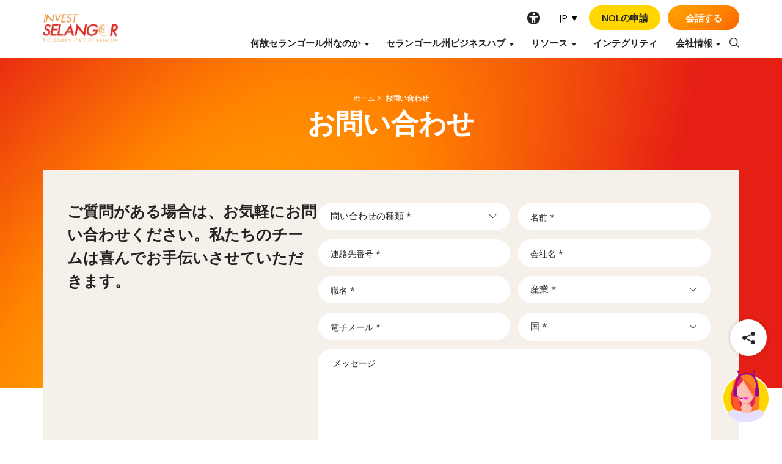

--- FILE ---
content_type: text/html; charset=UTF-8
request_url: https://www.investselangor.my/jp/talk-to-us/
body_size: 277755
content:
<!DOCTYPE html>
<html lang="ja-JP" prefix="og: https://ogp.me/ns#">
<head>

	<!-- Google Tag Manager -->
	<script>(function(w,d,s,l,i){w[l]=w[l]||[];w[l].push({'gtm.start':
	new Date().getTime(),event:'gtm.js'});var f=d.getElementsByTagName(s)[0],
	j=d.createElement(s),dl=l!='dataLayer'?'&l='+l:'';j.async=true;j.src=
	'https://www.googletagmanager.com/gtm.js?id='+i+dl;f.parentNode.insertBefore(j,f);
	})(window,document,'script','dataLayer','GTM-PC6DXTT');</script>
	<!-- End Google Tag Manager -->


	<meta charset="UTF-8">

	<link rel="preconnect" href="https://fonts.googleapis.com">
	<link rel="preconnect" href="https://fonts.gstatic.com" crossorigin>
	
	

	<script data-cfasync="false" data-no-defer="1" data-no-minify="1" data-no-optimize="1">var ewww_webp_supported=!1;function check_webp_feature(A,e){var w;e=void 0!==e?e:function(){},ewww_webp_supported?e(ewww_webp_supported):((w=new Image).onload=function(){ewww_webp_supported=0<w.width&&0<w.height,e&&e(ewww_webp_supported)},w.onerror=function(){e&&e(!1)},w.src="data:image/webp;base64,"+{alpha:"UklGRkoAAABXRUJQVlA4WAoAAAAQAAAAAAAAAAAAQUxQSAwAAAARBxAR/Q9ERP8DAABWUDggGAAAABQBAJ0BKgEAAQAAAP4AAA3AAP7mtQAAAA=="}[A])}check_webp_feature("alpha");</script><script data-cfasync="false" data-no-defer="1" data-no-minify="1" data-no-optimize="1">var Arrive=function(c,w){"use strict";if(c.MutationObserver&&"undefined"!=typeof HTMLElement){var r,a=0,u=(r=HTMLElement.prototype.matches||HTMLElement.prototype.webkitMatchesSelector||HTMLElement.prototype.mozMatchesSelector||HTMLElement.prototype.msMatchesSelector,{matchesSelector:function(e,t){return e instanceof HTMLElement&&r.call(e,t)},addMethod:function(e,t,r){var a=e[t];e[t]=function(){return r.length==arguments.length?r.apply(this,arguments):"function"==typeof a?a.apply(this,arguments):void 0}},callCallbacks:function(e,t){t&&t.options.onceOnly&&1==t.firedElems.length&&(e=[e[0]]);for(var r,a=0;r=e[a];a++)r&&r.callback&&r.callback.call(r.elem,r.elem);t&&t.options.onceOnly&&1==t.firedElems.length&&t.me.unbindEventWithSelectorAndCallback.call(t.target,t.selector,t.callback)},checkChildNodesRecursively:function(e,t,r,a){for(var i,n=0;i=e[n];n++)r(i,t,a)&&a.push({callback:t.callback,elem:i}),0<i.childNodes.length&&u.checkChildNodesRecursively(i.childNodes,t,r,a)},mergeArrays:function(e,t){var r,a={};for(r in e)e.hasOwnProperty(r)&&(a[r]=e[r]);for(r in t)t.hasOwnProperty(r)&&(a[r]=t[r]);return a},toElementsArray:function(e){return e=void 0!==e&&("number"!=typeof e.length||e===c)?[e]:e}}),e=(l.prototype.addEvent=function(e,t,r,a){a={target:e,selector:t,options:r,callback:a,firedElems:[]};return this._beforeAdding&&this._beforeAdding(a),this._eventsBucket.push(a),a},l.prototype.removeEvent=function(e){for(var t,r=this._eventsBucket.length-1;t=this._eventsBucket[r];r--)e(t)&&(this._beforeRemoving&&this._beforeRemoving(t),(t=this._eventsBucket.splice(r,1))&&t.length&&(t[0].callback=null))},l.prototype.beforeAdding=function(e){this._beforeAdding=e},l.prototype.beforeRemoving=function(e){this._beforeRemoving=e},l),t=function(i,n){var o=new e,l=this,s={fireOnAttributesModification:!1};return o.beforeAdding(function(t){var e=t.target;e!==c.document&&e!==c||(e=document.getElementsByTagName("html")[0]);var r=new MutationObserver(function(e){n.call(this,e,t)}),a=i(t.options);r.observe(e,a),t.observer=r,t.me=l}),o.beforeRemoving(function(e){e.observer.disconnect()}),this.bindEvent=function(e,t,r){t=u.mergeArrays(s,t);for(var a=u.toElementsArray(this),i=0;i<a.length;i++)o.addEvent(a[i],e,t,r)},this.unbindEvent=function(){var r=u.toElementsArray(this);o.removeEvent(function(e){for(var t=0;t<r.length;t++)if(this===w||e.target===r[t])return!0;return!1})},this.unbindEventWithSelectorOrCallback=function(r){var a=u.toElementsArray(this),i=r,e="function"==typeof r?function(e){for(var t=0;t<a.length;t++)if((this===w||e.target===a[t])&&e.callback===i)return!0;return!1}:function(e){for(var t=0;t<a.length;t++)if((this===w||e.target===a[t])&&e.selector===r)return!0;return!1};o.removeEvent(e)},this.unbindEventWithSelectorAndCallback=function(r,a){var i=u.toElementsArray(this);o.removeEvent(function(e){for(var t=0;t<i.length;t++)if((this===w||e.target===i[t])&&e.selector===r&&e.callback===a)return!0;return!1})},this},i=new function(){var s={fireOnAttributesModification:!1,onceOnly:!1,existing:!1};function n(e,t,r){return!(!u.matchesSelector(e,t.selector)||(e._id===w&&(e._id=a++),-1!=t.firedElems.indexOf(e._id)))&&(t.firedElems.push(e._id),!0)}var c=(i=new t(function(e){var t={attributes:!1,childList:!0,subtree:!0};return e.fireOnAttributesModification&&(t.attributes=!0),t},function(e,i){e.forEach(function(e){var t=e.addedNodes,r=e.target,a=[];null!==t&&0<t.length?u.checkChildNodesRecursively(t,i,n,a):"attributes"===e.type&&n(r,i)&&a.push({callback:i.callback,elem:r}),u.callCallbacks(a,i)})})).bindEvent;return i.bindEvent=function(e,t,r){t=void 0===r?(r=t,s):u.mergeArrays(s,t);var a=u.toElementsArray(this);if(t.existing){for(var i=[],n=0;n<a.length;n++)for(var o=a[n].querySelectorAll(e),l=0;l<o.length;l++)i.push({callback:r,elem:o[l]});if(t.onceOnly&&i.length)return r.call(i[0].elem,i[0].elem);setTimeout(u.callCallbacks,1,i)}c.call(this,e,t,r)},i},o=new function(){var a={};function i(e,t){return u.matchesSelector(e,t.selector)}var n=(o=new t(function(){return{childList:!0,subtree:!0}},function(e,r){e.forEach(function(e){var t=e.removedNodes,e=[];null!==t&&0<t.length&&u.checkChildNodesRecursively(t,r,i,e),u.callCallbacks(e,r)})})).bindEvent;return o.bindEvent=function(e,t,r){t=void 0===r?(r=t,a):u.mergeArrays(a,t),n.call(this,e,t,r)},o};d(HTMLElement.prototype),d(NodeList.prototype),d(HTMLCollection.prototype),d(HTMLDocument.prototype),d(Window.prototype);var n={};return s(i,n,"unbindAllArrive"),s(o,n,"unbindAllLeave"),n}function l(){this._eventsBucket=[],this._beforeAdding=null,this._beforeRemoving=null}function s(e,t,r){u.addMethod(t,r,e.unbindEvent),u.addMethod(t,r,e.unbindEventWithSelectorOrCallback),u.addMethod(t,r,e.unbindEventWithSelectorAndCallback)}function d(e){e.arrive=i.bindEvent,s(i,e,"unbindArrive"),e.leave=o.bindEvent,s(o,e,"unbindLeave")}}(window,void 0),ewww_webp_supported=!1;function check_webp_feature(e,t){var r;ewww_webp_supported?t(ewww_webp_supported):((r=new Image).onload=function(){ewww_webp_supported=0<r.width&&0<r.height,t(ewww_webp_supported)},r.onerror=function(){t(!1)},r.src="data:image/webp;base64,"+{alpha:"UklGRkoAAABXRUJQVlA4WAoAAAAQAAAAAAAAAAAAQUxQSAwAAAARBxAR/Q9ERP8DAABWUDggGAAAABQBAJ0BKgEAAQAAAP4AAA3AAP7mtQAAAA==",animation:"UklGRlIAAABXRUJQVlA4WAoAAAASAAAAAAAAAAAAQU5JTQYAAAD/////AABBTk1GJgAAAAAAAAAAAAAAAAAAAGQAAABWUDhMDQAAAC8AAAAQBxAREYiI/gcA"}[e])}function ewwwLoadImages(e){if(e){for(var t=document.querySelectorAll(".batch-image img, .image-wrapper a, .ngg-pro-masonry-item a, .ngg-galleria-offscreen-seo-wrapper a"),r=0,a=t.length;r<a;r++)ewwwAttr(t[r],"data-src",t[r].getAttribute("data-webp")),ewwwAttr(t[r],"data-thumbnail",t[r].getAttribute("data-webp-thumbnail"));for(var i=document.querySelectorAll("div.woocommerce-product-gallery__image"),r=0,a=i.length;r<a;r++)ewwwAttr(i[r],"data-thumb",i[r].getAttribute("data-webp-thumb"))}for(var n=document.querySelectorAll("video"),r=0,a=n.length;r<a;r++)ewwwAttr(n[r],"poster",e?n[r].getAttribute("data-poster-webp"):n[r].getAttribute("data-poster-image"));for(var o,l=document.querySelectorAll("img.ewww_webp_lazy_load"),r=0,a=l.length;r<a;r++)e&&(ewwwAttr(l[r],"data-lazy-srcset",l[r].getAttribute("data-lazy-srcset-webp")),ewwwAttr(l[r],"data-srcset",l[r].getAttribute("data-srcset-webp")),ewwwAttr(l[r],"data-lazy-src",l[r].getAttribute("data-lazy-src-webp")),ewwwAttr(l[r],"data-src",l[r].getAttribute("data-src-webp")),ewwwAttr(l[r],"data-orig-file",l[r].getAttribute("data-webp-orig-file")),ewwwAttr(l[r],"data-medium-file",l[r].getAttribute("data-webp-medium-file")),ewwwAttr(l[r],"data-large-file",l[r].getAttribute("data-webp-large-file")),null!=(o=l[r].getAttribute("srcset"))&&!1!==o&&o.includes("R0lGOD")&&ewwwAttr(l[r],"src",l[r].getAttribute("data-lazy-src-webp"))),l[r].className=l[r].className.replace(/\bewww_webp_lazy_load\b/,"");for(var s=document.querySelectorAll(".ewww_webp"),r=0,a=s.length;r<a;r++)e?(ewwwAttr(s[r],"srcset",s[r].getAttribute("data-srcset-webp")),ewwwAttr(s[r],"src",s[r].getAttribute("data-src-webp")),ewwwAttr(s[r],"data-orig-file",s[r].getAttribute("data-webp-orig-file")),ewwwAttr(s[r],"data-medium-file",s[r].getAttribute("data-webp-medium-file")),ewwwAttr(s[r],"data-large-file",s[r].getAttribute("data-webp-large-file")),ewwwAttr(s[r],"data-large_image",s[r].getAttribute("data-webp-large_image")),ewwwAttr(s[r],"data-src",s[r].getAttribute("data-webp-src"))):(ewwwAttr(s[r],"srcset",s[r].getAttribute("data-srcset-img")),ewwwAttr(s[r],"src",s[r].getAttribute("data-src-img"))),s[r].className=s[r].className.replace(/\bewww_webp\b/,"ewww_webp_loaded");window.jQuery&&jQuery.fn.isotope&&jQuery.fn.imagesLoaded&&(jQuery(".fusion-posts-container-infinite").imagesLoaded(function(){jQuery(".fusion-posts-container-infinite").hasClass("isotope")&&jQuery(".fusion-posts-container-infinite").isotope()}),jQuery(".fusion-portfolio:not(.fusion-recent-works) .fusion-portfolio-wrapper").imagesLoaded(function(){jQuery(".fusion-portfolio:not(.fusion-recent-works) .fusion-portfolio-wrapper").isotope()}))}function ewwwWebPInit(e){ewwwLoadImages(e),ewwwNggLoadGalleries(e),document.arrive(".ewww_webp",function(){ewwwLoadImages(e)}),document.arrive(".ewww_webp_lazy_load",function(){ewwwLoadImages(e)}),document.arrive("videos",function(){ewwwLoadImages(e)}),"loading"==document.readyState?document.addEventListener("DOMContentLoaded",ewwwJSONParserInit):("undefined"!=typeof galleries&&ewwwNggParseGalleries(e),ewwwWooParseVariations(e))}function ewwwAttr(e,t,r){null!=r&&!1!==r&&e.setAttribute(t,r)}function ewwwJSONParserInit(){"undefined"!=typeof galleries&&check_webp_feature("alpha",ewwwNggParseGalleries),check_webp_feature("alpha",ewwwWooParseVariations)}function ewwwWooParseVariations(e){if(e)for(var t=document.querySelectorAll("form.variations_form"),r=0,a=t.length;r<a;r++){var i=t[r].getAttribute("data-product_variations"),n=!1;try{for(var o in i=JSON.parse(i))void 0!==i[o]&&void 0!==i[o].image&&(void 0!==i[o].image.src_webp&&(i[o].image.src=i[o].image.src_webp,n=!0),void 0!==i[o].image.srcset_webp&&(i[o].image.srcset=i[o].image.srcset_webp,n=!0),void 0!==i[o].image.full_src_webp&&(i[o].image.full_src=i[o].image.full_src_webp,n=!0),void 0!==i[o].image.gallery_thumbnail_src_webp&&(i[o].image.gallery_thumbnail_src=i[o].image.gallery_thumbnail_src_webp,n=!0),void 0!==i[o].image.thumb_src_webp&&(i[o].image.thumb_src=i[o].image.thumb_src_webp,n=!0));n&&ewwwAttr(t[r],"data-product_variations",JSON.stringify(i))}catch(e){}}}function ewwwNggParseGalleries(e){if(e)for(var t in galleries){var r=galleries[t];galleries[t].images_list=ewwwNggParseImageList(r.images_list)}}function ewwwNggLoadGalleries(e){e&&document.addEventListener("ngg.galleria.themeadded",function(e,t){window.ngg_galleria._create_backup=window.ngg_galleria.create,window.ngg_galleria.create=function(e,t){var r=$(e).data("id");return galleries["gallery_"+r].images_list=ewwwNggParseImageList(galleries["gallery_"+r].images_list),window.ngg_galleria._create_backup(e,t)}})}function ewwwNggParseImageList(e){for(var t in e){var r=e[t];if(void 0!==r["image-webp"]&&(e[t].image=r["image-webp"],delete e[t]["image-webp"]),void 0!==r["thumb-webp"]&&(e[t].thumb=r["thumb-webp"],delete e[t]["thumb-webp"]),void 0!==r.full_image_webp&&(e[t].full_image=r.full_image_webp,delete e[t].full_image_webp),void 0!==r.srcsets)for(var a in r.srcsets)nggSrcset=r.srcsets[a],void 0!==r.srcsets[a+"-webp"]&&(e[t].srcsets[a]=r.srcsets[a+"-webp"],delete e[t].srcsets[a+"-webp"]);if(void 0!==r.full_srcsets)for(var i in r.full_srcsets)nggFSrcset=r.full_srcsets[i],void 0!==r.full_srcsets[i+"-webp"]&&(e[t].full_srcsets[i]=r.full_srcsets[i+"-webp"],delete e[t].full_srcsets[i+"-webp"])}return e}check_webp_feature("alpha",ewwwWebPInit);</script>	<style>img:is([sizes="auto" i], [sizes^="auto," i]) { contain-intrinsic-size: 3000px 1500px }</style>
	<link rel="alternate" hreflang="en" href="https://www.investselangor.my/talk-to-us/" />
<link rel="alternate" hreflang="ch" href="https://www.investselangor.my/ch/talk-to-us/" />
<link rel="alternate" hreflang="jp" href="https://www.investselangor.my/jp/talk-to-us/" />
<link rel="alternate" hreflang="x-default" href="https://www.investselangor.my/talk-to-us/" />
<meta name="viewport" content="width=device-width, initial-scale=1">
<!-- Search Engine Optimization by Rank Math - https://rankmath.com/ -->
<title>お問い合わせ | Invest Selangor</title><link rel="preload" data-rocket-preload as="style" href="https://fonts.googleapis.com/css2?family=Open+Sans:ital,wght@0,100;0,200;0,300;0,400;0,500;0,600;0,700;0,800;0,900;1,100;1,200;1,300;1,400;1,500;1,600;1,700;1,800;1,900&#038;family=Lato:ital,wght@0,100;0,200;0,300;0,400;0,500;0,600;0,700;0,800;0,900;1,100;1,200;1,300;1,400;1,500;1,600;1,700;1,800;1,900&#038;display=swap" /><link rel="stylesheet" href="https://fonts.googleapis.com/css2?family=Open+Sans:ital,wght@0,100;0,200;0,300;0,400;0,500;0,600;0,700;0,800;0,900;1,100;1,200;1,300;1,400;1,500;1,600;1,700;1,800;1,900&#038;family=Lato:ital,wght@0,100;0,200;0,300;0,400;0,500;0,600;0,700;0,800;0,900;1,100;1,200;1,300;1,400;1,500;1,600;1,700;1,800;1,900&#038;display=swap" media="print" onload="this.media='all'" /><noscript><link rel="stylesheet" href="https://fonts.googleapis.com/css2?family=Open+Sans:ital,wght@0,100;0,200;0,300;0,400;0,500;0,600;0,700;0,800;0,900;1,100;1,200;1,300;1,400;1,500;1,600;1,700;1,800;1,900&#038;family=Lato:ital,wght@0,100;0,200;0,300;0,400;0,500;0,600;0,700;0,800;0,900;1,100;1,200;1,300;1,400;1,500;1,600;1,700;1,800;1,900&#038;display=swap" /></noscript>
<meta name="description" content="Reach out to us with any questions or enquiries you might have for Invest Selangor!"/>
<meta name="robots" content="follow, index, max-snippet:-1, max-video-preview:-1, max-image-preview:large"/>
<link rel="canonical" href="https://www.investselangor.my/jp/talk-to-us/" />
<meta property="og:locale" content="ja_JP" />
<meta property="og:type" content="article" />
<meta property="og:title" content="お問い合わせ | Invest Selangor" />
<meta property="og:description" content="Reach out to us with any questions or enquiries you might have for Invest Selangor!" />
<meta property="og:url" content="https://www.investselangor.my/jp/talk-to-us/" />
<meta property="og:site_name" content="Invest Selangor" />
<meta property="og:updated_time" content="2024-04-09T16:51:23+08:00" />
<meta property="og:image" content="https://www.investselangor.my/wp-content/uploads/2023/12/default-seo-logo-img.jpg" />
<meta property="og:image:secure_url" content="https://www.investselangor.my/wp-content/uploads/2023/12/default-seo-logo-img.jpg" />
<meta property="og:image:width" content="720" />
<meta property="og:image:height" content="670" />
<meta property="og:image:alt" content="お問い合わせ" />
<meta property="og:image:type" content="image/jpeg" />
<meta property="article:published_time" content="2023-06-22T09:51:40+08:00" />
<meta property="article:modified_time" content="2024-04-09T16:51:23+08:00" />
<meta name="twitter:card" content="summary_large_image" />
<meta name="twitter:title" content="お問い合わせ | Invest Selangor" />
<meta name="twitter:description" content="Reach out to us with any questions or enquiries you might have for Invest Selangor!" />
<meta name="twitter:image" content="https://www.investselangor.my/wp-content/uploads/2023/12/default-seo-logo-img.jpg" />
<meta name="twitter:label1" content="Time to read" />
<meta name="twitter:data1" content="Less than a minute" />
<script type="application/ld+json" class="rank-math-schema">{"@context":"https://schema.org","@graph":[{"@type":"Organization","@id":"https://www.investselangor.my/jp/#organization/","name":"Invest Selangor","url":"https://www.investselangor.my","logo":{"@type":"ImageObject","@id":"https://www.investselangor.my/jp/#logo/","url":"https://www.investselangor.my/wp-content/uploads/2023/05/invest-selangor-logo-150x150.png","contentUrl":"https://www.investselangor.my/wp-content/uploads/2023/05/invest-selangor-logo-150x150.png","caption":"Invest Selangor","inLanguage":"ja-JP"}},{"@type":"WebSite","@id":"https://www.investselangor.my/jp/#website/","url":"https://www.investselangor.my/jp/","name":"Invest Selangor","publisher":{"@id":"https://www.investselangor.my/jp/#organization/"},"inLanguage":"ja-JP"},{"@type":"ImageObject","@id":"https://www.investselangor.my/wp-content/uploads/2023/12/default-seo-logo-img.jpg","url":"https://www.investselangor.my/wp-content/uploads/2023/12/default-seo-logo-img.jpg","width":"720","height":"670","inLanguage":"ja-JP"},{"@type":"WebPage","@id":"https://www.investselangor.my/jp/talk-to-us/#webpage","url":"https://www.investselangor.my/jp/talk-to-us/","name":"\u304a\u554f\u3044\u5408\u308f\u305b | Invest Selangor","datePublished":"2023-06-22T09:51:40+08:00","dateModified":"2024-04-09T16:51:23+08:00","isPartOf":{"@id":"https://www.investselangor.my/jp/#website/"},"primaryImageOfPage":{"@id":"https://www.investselangor.my/wp-content/uploads/2023/12/default-seo-logo-img.jpg"},"inLanguage":"ja-JP"},{"@type":"Article","headline":"\u304a\u554f\u3044\u5408\u308f\u305b | Invest Selangor","datePublished":"2023-06-22T09:51:40+08:00","dateModified":"2024-04-09T16:51:23+08:00","publisher":{"@id":"https://www.investselangor.my/jp/#organization/"},"description":"Reach out to us with any questions or enquiries you might have for Invest Selangor!","name":"\u304a\u554f\u3044\u5408\u308f\u305b | Invest Selangor","@id":"https://www.investselangor.my/jp/talk-to-us/#richSnippet","isPartOf":{"@id":"https://www.investselangor.my/jp/talk-to-us/#webpage"},"image":{"@id":"https://www.investselangor.my/wp-content/uploads/2023/12/default-seo-logo-img.jpg"},"inLanguage":"ja-JP","mainEntityOfPage":{"@id":"https://www.investselangor.my/jp/talk-to-us/#webpage"}}]}</script>
<!-- /Rank Math WordPress SEO plugin -->

<link rel='dns-prefetch' href='//ajax.googleapis.com' />
<link href='https://fonts.gstatic.com' crossorigin rel='preconnect' />
<link data-minify="1" rel='stylesheet' id='formidable-css' href='https://www.investselangor.my/wp-content/cache/min/1/wp-content/plugins/formidable/css/formidableforms.css?ver=1768184872' media='all' />
<link rel='stylesheet' id='sbi_styles-css' href='https://www.investselangor.my/wp-content/plugins/instagram-feed-pro/css/sbi-styles.min.css?ver=6.8.1' media='all' />
<link rel='stylesheet' id='ctf_styles-css' href='https://www.investselangor.my/wp-content/plugins/custom-twitter-feeds-pro/css/ctf-styles.min.css?ver=2.4.5' media='all' />
<link rel='stylesheet' id='sby_styles-css' href='https://www.investselangor.my/wp-content/plugins/youtube-feed-pro/css/sb-youtube.min.css?ver=2.4.2' media='all' />
<style id='rank-math-toc-block-style-inline-css'>
.wp-block-rank-math-toc-block nav ol{counter-reset:item}.wp-block-rank-math-toc-block nav ol li{display:block}.wp-block-rank-math-toc-block nav ol li:before{content:counters(item, ".") ". ";counter-increment:item}

</style>
<style id='rank-math-rich-snippet-style-inline-css'>
/*!
* Plugin:  Rank Math
* URL: https://rankmath.com/wordpress/plugin/seo-suite/
* Name:  rank-math-review-snippet.css
*/@-webkit-keyframes spin{0%{-webkit-transform:rotate(0deg)}100%{-webkit-transform:rotate(-360deg)}}@keyframes spin{0%{-webkit-transform:rotate(0deg)}100%{-webkit-transform:rotate(-360deg)}}@keyframes bounce{from{-webkit-transform:translateY(0px);transform:translateY(0px)}to{-webkit-transform:translateY(-5px);transform:translateY(-5px)}}@-webkit-keyframes bounce{from{-webkit-transform:translateY(0px);transform:translateY(0px)}to{-webkit-transform:translateY(-5px);transform:translateY(-5px)}}@-webkit-keyframes loading{0%{background-size:20% 50% ,20% 50% ,20% 50%}20%{background-size:20% 20% ,20% 50% ,20% 50%}40%{background-size:20% 100%,20% 20% ,20% 50%}60%{background-size:20% 50% ,20% 100%,20% 20%}80%{background-size:20% 50% ,20% 50% ,20% 100%}100%{background-size:20% 50% ,20% 50% ,20% 50%}}@keyframes loading{0%{background-size:20% 50% ,20% 50% ,20% 50%}20%{background-size:20% 20% ,20% 50% ,20% 50%}40%{background-size:20% 100%,20% 20% ,20% 50%}60%{background-size:20% 50% ,20% 100%,20% 20%}80%{background-size:20% 50% ,20% 50% ,20% 100%}100%{background-size:20% 50% ,20% 50% ,20% 50%}}:root{--rankmath-wp-adminbar-height: 0}#rank-math-rich-snippet-wrapper{overflow:hidden}#rank-math-rich-snippet-wrapper h5.rank-math-title{display:block;font-size:18px;line-height:1.4}#rank-math-rich-snippet-wrapper .rank-math-review-image{float:right;max-width:40%;margin-left:15px}#rank-math-rich-snippet-wrapper .rank-math-review-data{margin-bottom:15px}#rank-math-rich-snippet-wrapper .rank-math-total-wrapper{width:100%;padding:0 0 20px 0;float:left;clear:both;position:relative;-webkit-box-sizing:border-box;box-sizing:border-box}#rank-math-rich-snippet-wrapper .rank-math-total-wrapper .rank-math-total{border:0;display:block;margin:0;width:auto;float:left;text-align:left;padding:0;font-size:24px;line-height:1;font-weight:700;-webkit-box-sizing:border-box;box-sizing:border-box;overflow:hidden}#rank-math-rich-snippet-wrapper .rank-math-total-wrapper .rank-math-review-star{float:left;margin-left:15px;margin-top:5px;position:relative;z-index:99;line-height:1}#rank-math-rich-snippet-wrapper .rank-math-total-wrapper .rank-math-review-star .rank-math-review-result-wrapper{display:inline-block;white-space:nowrap;position:relative;color:#e7e7e7}#rank-math-rich-snippet-wrapper .rank-math-total-wrapper .rank-math-review-star .rank-math-review-result-wrapper .rank-math-review-result{position:absolute;top:0;left:0;overflow:hidden;white-space:nowrap;color:#ffbe01}#rank-math-rich-snippet-wrapper .rank-math-total-wrapper .rank-math-review-star .rank-math-review-result-wrapper i{font-size:18px;-webkit-text-stroke-width:1px;font-style:normal;padding:0 2px;line-height:inherit}#rank-math-rich-snippet-wrapper .rank-math-total-wrapper .rank-math-review-star .rank-math-review-result-wrapper i:before{content:"\2605"}body.rtl #rank-math-rich-snippet-wrapper .rank-math-review-image{float:left;margin-left:0;margin-right:15px}body.rtl #rank-math-rich-snippet-wrapper .rank-math-total-wrapper .rank-math-total{float:right}body.rtl #rank-math-rich-snippet-wrapper .rank-math-total-wrapper .rank-math-review-star{float:right;margin-left:0;margin-right:15px}body.rtl #rank-math-rich-snippet-wrapper .rank-math-total-wrapper .rank-math-review-star .rank-math-review-result{left:auto;right:0}@media screen and (max-width: 480px){#rank-math-rich-snippet-wrapper .rank-math-review-image{display:block;max-width:100%;width:100%;text-align:center;margin-right:0}#rank-math-rich-snippet-wrapper .rank-math-review-data{clear:both}}.clear{clear:both}

</style>
<link data-minify="1" rel='stylesheet' id='wpml-blocks-css' href='https://www.investselangor.my/wp-content/cache/min/1/wp-content/plugins/sitepress-multilingual-cms/dist/css/blocks/styles.css?ver=1768184872' media='all' />
<link rel='stylesheet' id='cff-css' href='https://www.investselangor.my/wp-content/plugins/custom-facebook-feed-pro/assets/css/cff-style.min.css?ver=4.6.5' media='all' />
<link rel='stylesheet' id='wpml-legacy-dropdown-click-0-css' href='https://www.investselangor.my/wp-content/plugins/sitepress-multilingual-cms/templates/language-switchers/legacy-dropdown-click/style.min.css?ver=1' media='all' />
<link rel='stylesheet' id='wpml-menu-item-0-css' href='https://www.investselangor.my/wp-content/plugins/sitepress-multilingual-cms/templates/language-switchers/menu-item/style.min.css?ver=1' media='all' />
<link rel='stylesheet' id='search-filter-plugin-styles-css' href='https://www.investselangor.my/wp-content/plugins/search-filter-pro/public/assets/css/search-filter.min.css?ver=2.5.19' media='all' />
<link data-minify="1" rel='stylesheet' id='qcld-wp-chatbot-common-style-css' href='https://www.investselangor.my/wp-content/cache/min/1/wp-content/plugins/wpbot-pro/css/common-style.css?ver=1768184872' media='screen' />
<link rel='stylesheet' id='qcld-wp-chatbot-datetime-style-css' href='https://www.investselangor.my/wp-content/plugins/wpbot-pro/css/jquery.datetimepicker.min.css?ver=9.6.4' media='screen' />
<link data-minify="1" rel='stylesheet' id='qcld-wp-chatbot-magnifict-qcpopup-css-css' href='https://www.investselangor.my/wp-content/cache/min/1/wp-content/plugins/wpbot-pro/css/magnific-popup.css?ver=1768184872' media='screen' />
<link data-minify="1" rel='stylesheet' id='qlcd-wp-chatbot-font-awe-css' href='https://www.investselangor.my/wp-content/cache/min/1/wp-content/plugins/wpbot-pro/css/font-awesome.min.css?ver=1768184872' media='screen' />
<link data-minify="1" rel='stylesheet' id='qlcd-wp-chatbot-ani-mate-css' href='https://www.investselangor.my/wp-content/cache/min/1/wp-content/plugins/wpbot-pro/css/animate.css?ver=1768184872' media='screen' />
<link data-minify="1" rel='stylesheet' id='fatin-style-css' href='https://www.investselangor.my/wp-content/cache/min/1/wp-content/themes/generatepress-child/assets/css/fatin.css?ver=1768184872' media='all' />
<link data-minify="1" rel='stylesheet' id='wp-pagenavi-css' href='https://www.investselangor.my/wp-content/cache/min/1/wp-content/plugins/wp-pagenavi/pagenavi-css.css?ver=1768184872' media='all' />
<link rel='stylesheet' id='pojo-a11y-css' href='https://www.investselangor.my/wp-content/plugins/pojo-accessibility/assets/css/style.min.css?ver=1.0.0' media='all' />
<link rel='stylesheet' id='elementor-frontend-css' href='https://www.investselangor.my/wp-content/plugins/elementor/assets/css/frontend-lite.min.css?ver=3.13.1' media='all' />
<link data-minify="1" rel='stylesheet' id='swiper-css' href='https://www.investselangor.my/wp-content/cache/min/1/wp-content/plugins/elementor/assets/lib/swiper/v8/css/swiper.min.css?ver=1768184872' media='all' />
<link rel='stylesheet' id='elementor-post-142-css' href='https://www.investselangor.my/wp-content/uploads/elementor/css/post-142.css?ver=1756801664' media='all' />
<link rel='stylesheet' id='cffstyles-css' href='https://www.investselangor.my/wp-content/plugins/custom-facebook-feed-pro/assets/css/cff-style.min.css?ver=4.6.5' media='all' />
<link rel='stylesheet' id='sby-styles-css' href='https://www.investselangor.my/wp-content/plugins/youtube-feed-pro/css/sb-youtube.min.css?ver=2.4.2' media='all' />
<link rel='stylesheet' id='sbistyles-css' href='https://www.investselangor.my/wp-content/plugins/instagram-feed-pro/css/sbi-styles.min.css?ver=6.8.1' media='all' />
<link rel='stylesheet' id='elementor-global-css' href='https://www.investselangor.my/wp-content/uploads/elementor/css/global.css?ver=1756801664' media='all' />
<link rel='stylesheet' id='elementor-post-10114-css' href='https://www.investselangor.my/wp-content/uploads/elementor/css/post-10114.css?ver=1756821011' media='all' />
<link data-minify="1" rel='stylesheet' id='fancybox-css-css' href='https://www.investselangor.my/wp-content/cache/min/1/wp-content/themes/generatepress-child/assets/fancybox/fancybox.css?ver=1768184872' media='all' />
<link data-minify="1" rel='stylesheet' id='st-swiper-css-css' href='https://www.investselangor.my/wp-content/cache/min/1/wp-content/themes/generatepress-child/assets/swiper/swiper-bundle.min.css?ver=1768184872' media='all' />
<link data-minify="1" rel='stylesheet' id='st-1-css' href='https://www.investselangor.my/wp-content/cache/min/1/wp-content/themes/generatepress-child/assets/css/style-1.css?ver=1768184872' media='all' />
<link data-minify="1" rel='stylesheet' id='st-2-css' href='https://www.investselangor.my/wp-content/cache/min/1/wp-content/themes/generatepress-child/assets/css/style-2.css?ver=1768184872' media='all' />
<link data-minify="1" rel='stylesheet' id='st-3-css' href='https://www.investselangor.my/wp-content/cache/min/1/wp-content/themes/generatepress-child/assets/css/style-3.css?ver=1768184872' media='all' />
<link data-minify="1" rel='stylesheet' id='st-1-res-css' href='https://www.investselangor.my/wp-content/cache/min/1/wp-content/themes/generatepress-child/assets/css/style-1-res.css?ver=1768184872' media='all' />
<link data-minify="1" rel='stylesheet' id='st-2-res-css' href='https://www.investselangor.my/wp-content/cache/min/1/wp-content/themes/generatepress-child/assets/css/style-2-res.css?ver=1768184872' media='all' />
<link data-minify="1" rel='stylesheet' id='st-3-res-css' href='https://www.investselangor.my/wp-content/cache/min/1/wp-content/themes/generatepress-child/assets/css/style-3-res.css?ver=1768184872' media='all' />
<link data-minify="1" rel='stylesheet' id='icchatbot-slick-css' href='https://www.investselangor.my/wp-content/cache/min/1/wp-content/themes/generatepress-child/icchatbot/vendor/slick/slick.css?ver=1768184872' media='all' />
<link data-minify="1" rel='stylesheet' id='icchatbot-css' href='https://www.investselangor.my/wp-content/cache/min/1/wp-content/themes/generatepress-child/icchatbot/css/chatbot.css?ver=1768184872' media='all' />
<script id="wpml-cookie-js-extra">
var wpml_cookies = {"wp-wpml_current_language":{"value":"jp","expires":1,"path":"\/"}};
var wpml_cookies = {"wp-wpml_current_language":{"value":"jp","expires":1,"path":"\/"}};
</script>
<script data-minify="1" src="https://www.investselangor.my/wp-content/cache/min/1/wp-content/plugins/sitepress-multilingual-cms/res/js/cookies/language-cookie.js?ver=1768184872" id="wpml-cookie-js" defer data-wp-strategy="defer"></script>
<script data-minify="1" src="https://www.investselangor.my/wp-content/cache/min/1/ajax/libs/jquery/3.6.1/jquery.min.js?ver=1768184872" id="jquery-js"></script>
<script src="https://www.investselangor.my/wp-content/plugins/sitepress-multilingual-cms/templates/language-switchers/legacy-dropdown-click/script.min.js?ver=1" id="wpml-legacy-dropdown-click-0-js"></script>
<script id="search-filter-plugin-build-js-extra">
var SF_LDATA = {"ajax_url":"https:\/\/www.investselangor.my\/wp-admin\/admin-ajax.php","home_url":"https:\/\/www.investselangor.my\/jp\/","extensions":[]};
</script>
<script src="https://www.investselangor.my/wp-content/plugins/search-filter-pro/public/assets/js/search-filter-build.min.js?ver=2.5.19" id="search-filter-plugin-build-js"></script>
<script src="https://www.investselangor.my/wp-content/plugins/search-filter-pro/public/assets/js/chosen.jquery.min.js?ver=2.5.19" id="search-filter-plugin-chosen-js"></script>
<script src="https://www.investselangor.my/wp-content/themes/generatepress-child/assets/nouislider/nouislider.min.js?ver=1.2845" id="nouislider-js-js"></script>
<script src="https://www.investselangor.my/wp-content/themes/generatepress-child/assets/boostrap/bootstrap.bundle.min.js?ver=1.2845" id="bootstrap-js-js"></script>
<meta name="generator" content="WPML ver:4.6.14 stt:67,1,66;" />
<!-- Custom Facebook Feed JS vars -->
<script type="text/javascript">
var cffsiteurl = "https://www.investselangor.my/wp-content/plugins";
var cffajaxurl = "https://www.investselangor.my/wp-admin/admin-ajax.php";


var cfflinkhashtags = "false";
</script>
<link href="[data-uri]" rel="icon" type="image/x-icon" /><script>document.documentElement.className += " js";</script>
<link rel="apple-touch-icon" sizes="180x180" href="/wp-content/uploads/fbrfg/apple-touch-icon.png">
<link rel="icon" type="image/png" sizes="32x32" href="/wp-content/uploads/fbrfg/favicon-32x32.png">
<link rel="icon" type="image/png" sizes="16x16" href="/wp-content/uploads/fbrfg/favicon-16x16.png">
<link rel="manifest" href="/wp-content/uploads/fbrfg/site.webmanifest">
<link rel="shortcut icon" href="/wp-content/uploads/fbrfg/favicon.ico">
<meta name="msapplication-TileColor" content="#da532c">
<meta name="msapplication-config" content="/wp-content/uploads/fbrfg/browserconfig.xml">
<meta name="theme-color" content="#ffffff"><style type="text/css">
#pojo-a11y-toolbar .pojo-a11y-toolbar-toggle a{ background-color: #4054b2;	color: #ffffff;}
#pojo-a11y-toolbar .pojo-a11y-toolbar-overlay, #pojo-a11y-toolbar .pojo-a11y-toolbar-overlay ul.pojo-a11y-toolbar-items.pojo-a11y-links{ border-color: #4054b2;}
body.pojo-a11y-focusable a:focus{ outline-style: solid !important;	outline-width: 1px !important;	outline-color: #FF0000 !important;}
#pojo-a11y-toolbar{ top: 100px !important;}
#pojo-a11y-toolbar .pojo-a11y-toolbar-overlay{ background-color: #ffffff;}
#pojo-a11y-toolbar .pojo-a11y-toolbar-overlay ul.pojo-a11y-toolbar-items li.pojo-a11y-toolbar-item a, #pojo-a11y-toolbar .pojo-a11y-toolbar-overlay p.pojo-a11y-toolbar-title{ color: #333333;}
#pojo-a11y-toolbar .pojo-a11y-toolbar-overlay ul.pojo-a11y-toolbar-items li.pojo-a11y-toolbar-item a.active{ background-color: #4054b2;	color: #ffffff;}
@media (max-width: 767px) { #pojo-a11y-toolbar { top: 50px !important; } }</style><style>.wp-block-gallery.is-cropped .blocks-gallery-item picture{height:100%;width:100%;}</style><link rel="icon" href="https://www.investselangor.my/wp-content/uploads/2023/05/cropped-invest-selangor-favicon-32x32.png" sizes="32x32" />
<link rel="icon" href="https://www.investselangor.my/wp-content/uploads/2023/05/cropped-invest-selangor-favicon-192x192.png" sizes="192x192" />
<link rel="apple-touch-icon" href="https://www.investselangor.my/wp-content/uploads/2023/05/cropped-invest-selangor-favicon-180x180.png" />
<meta name="msapplication-TileImage" content="https://www.investselangor.my/wp-content/uploads/2023/05/cropped-invest-selangor-favicon-270x270.png" />
<noscript><style>.perfmatters-lazy[data-src]{display:none !important;}</style></noscript><style>.perfmatters-lazy-youtube{position:relative;width:100%;max-width:100%;height:0;padding-bottom:56.23%;overflow:hidden}.perfmatters-lazy-youtube img{position:absolute;top:0;right:0;bottom:0;left:0;display:block;width:100%;max-width:100%;height:auto;margin:auto;border:none;cursor:pointer;transition:.5s all;-webkit-transition:.5s all;-moz-transition:.5s all}.perfmatters-lazy-youtube img:hover{-webkit-filter:brightness(75%)}.perfmatters-lazy-youtube .play{position:absolute;top:50%;left:50%;right:auto;width:68px;height:48px;margin-left:-34px;margin-top:-24px;background:url(https://www.investselangor.my/wp-content/plugins/perfmatters/img/youtube.svg) no-repeat;background-position:center;background-size:cover;pointer-events:none;filter:grayscale(1)}.perfmatters-lazy-youtube:hover .play{filter:grayscale(0)}.perfmatters-lazy-youtube iframe{position:absolute;top:0;left:0;width:100%;height:100%;z-index:99}.wp-has-aspect-ratio .wp-block-embed__wrapper{position:relative;}.wp-has-aspect-ratio .perfmatters-lazy-youtube{position:absolute;top:0;right:0;bottom:0;left:0;width:100%;height:100%;padding-bottom:0}.perfmatters-lazy.pmloaded,.perfmatters-lazy.pmloaded>img,.perfmatters-lazy>img.pmloaded,.perfmatters-lazy[data-ll-status=entered]{animation:500ms pmFadeIn}@keyframes pmFadeIn{0%{opacity:0}100%{opacity:1}}body .perfmatters-lazy-css-bg:not([data-ll-status=entered]),body .perfmatters-lazy-css-bg:not([data-ll-status=entered]) *,body .perfmatters-lazy-css-bg:not([data-ll-status=entered])::before,body .perfmatters-lazy-css-bg:not([data-ll-status=entered])::after{background-image:none!important;will-change:transform;transition:opacity 0.025s ease-in,transform 0.025s ease-in!important;}</style><meta name="generator" content="WP Rocket 3.17.3.1" data-wpr-features="wpr_minify_js wpr_minify_css wpr_desktop" /></head>

<body data-instant-intensity="800"class="page-template-default page page-id-10114 wp-custom-logo wp-embed-responsive right-sidebar nav-float-right separate-containers header-aligned-left dropdown-hover featured-image-active elementor-default elementor-kit-142 elementor-page elementor-page-10114" itemtype="https://schema.org/WebPage" itemscope>
<script data-cfasync="false" data-no-defer="1" data-no-minify="1" data-no-optimize="1">if(typeof ewww_webp_supported==="undefined"){var ewww_webp_supported=!1}if(ewww_webp_supported){document.body.classList.add("webp-support")}</script>

	<!-- Google Tag Manager (noscript) -->
	<noscript><iframe src="https://www.googletagmanager.com/ns.html?id=GTM-PC6DXTT"
	height="0" width="0" style="display:none;visibility:hidden"></iframe></noscript>
	<!-- End Google Tag Manager (noscript) -->

	
         <div data-rocket-location-hash="e162506db53ed759c7c10cfc82107162" class="ch-dummy-space notFrontPage"></div>


<div data-rocket-location-hash="ad121e6ecc76ef0d873729d7f4a7d426" class="custom-header-parent">
   <div data-rocket-location-hash="95ca999a495576281302041131655b6e" class="custom-header-sec">
      <div data-rocket-location-hash="377551ff7649eb9ae64559f3b063ef9b" class="ast-container">
         <div class="custom-header-div">
            <div class="ct-head-left-div">
              <div class="ct-head-left-div">
                                 <div class="ct-head-logo isb-logo-head">
                     <div class="isb-logo-head-left">
                        <a href="https://www.investselangor.my/jp/">
                           <picture><source data-srcset="https://www.investselangor.my/wp-content/uploads/2023/05/invest-selangor-logo.png.webp"  type="image/webp"><img width="498" height="182" class="cth-site-logo main-logo" alt="" src="https://www.investselangor.my/wp-content/uploads/2023/05/invest-selangor-logo.png" data-eio="p" /></picture>
                        </a>
                     </div>
                     <div class="isb-logo-head-right" style="">
                        <a href="https://www.investselangor.my/action-plan-publication/">
                           <img width="186" height="110" class="cth-site-logo main-logo" alt="" src="https://www.investselangor.my/wp-content/uploads/2024/11/isb-right-logo.png" />
                        </a>
                     </div>                   
                  </div>
                           </div>

            </div>
            <div class="ct-head-right-div">
               <div class="ct-head-info-sec desktop-div">
                  <div class="ct-head-itop-sec">

                     <div class="custom-access-tool-sec">
               <div class="cus-at-btn"></div>
            <div class="cus-at-list">
         <p data-size="0" class="cat-font-negative">
            -A
            <span class="cfont-btn cfont1"></span>
            <span class="cfont-btn cfont2"></span>
            <span class="cfont-btn cfont3"></span>
            <span class="cfont-btn cfont4"></span>
         </p>
         <p data-size="0" class="cat-font-positive">
            +A
            <span class="cfont-btn cfont1"></span>
            <span class="cfont-btn cfont2"></span>
            <span class="cfont-btn cfont3"></span>
            <span class="cfont-btn cfont4"></span>
         </p>
         <div class="cat-refresh"></div>
         <div class="cat-theme-white"></div>
         <div class="cat-theme-yellow"></div>
         <div class="cat-theme-black"></div>
      </div>
   </div>

                                    <div class="nmswitch">
                     
<div class="wpml-ls-statics-shortcode_actions wpml-ls wpml-ls-legacy-dropdown-click js-wpml-ls-legacy-dropdown-click">
	<ul>

		<li class="wpml-ls-slot-shortcode_actions wpml-ls-item wpml-ls-item-jp wpml-ls-current-language wpml-ls-last-item wpml-ls-item-legacy-dropdown-click">

			<a href="#" class="js-wpml-ls-item-toggle wpml-ls-item-toggle">
                <span class="wpml-ls-native">JP</span></a>

			<ul class="js-wpml-ls-sub-menu wpml-ls-sub-menu">
				
					<li class="wpml-ls-slot-shortcode_actions wpml-ls-item wpml-ls-item-en wpml-ls-first-item">
						<a href="https://www.investselangor.my/talk-to-us/" class="wpml-ls-link">
                            <span class="wpml-ls-native" lang="en">EN</span></a>
					</li>

				
					<li class="wpml-ls-slot-shortcode_actions wpml-ls-item wpml-ls-item-ch">
						<a href="https://www.investselangor.my/ch/talk-to-us/" class="wpml-ls-link">
                            <span class="wpml-ls-native" lang="ch">CH</span></a>
					</li>

							</ul>

		</li>

	</ul>
</div>
                  </div>

                        <div class="ctm-listing-sec">
         
            <div class="ctm-listing-div">
               <a href="https://www.investselangor.my/jp/selangor-business-hub/nol/" class="html-yellow-btn">
                  NOLの申請               </a>
            </div>

         
            <div class="ctm-listing-div">
               <a href="https://www.investselangor.my/jp/talk-to-us/" class="html-linear-btn">
                  会話する               </a>
            </div>

               </div>
   

                  </div>
                  <div class="ct-head-ibot-sec">
                           <div class="custom-head-menu">
                        <div class="custom-head-menu-div mhhome-btn">
                  <a href="https://www.investselangor.my/jp/" class="ch-menu-link">
                     ホーム                  </a>
            
            
            
                           </div>
            
                        <div class="custom-head-menu-div ch-menu-with-child">
                  <a href="https://www.investselangor.my/jp/why-selangor/" class="ch-menu-link">
                     何故セランゴール州なのか                        <div class="ch-arrow-sec">
                           <div class="ch-arrow"></div>
                        </div>
                                       </a>
            
            
            
            
         
                           <div class="ch-child-menu">
            
                           <a href="https://www.investselangor.my/jp/why-selangor/overview/" class="ch-menu-link ">
                  概要               </a>
            
            
         
            
                           <a href="https://www.investselangor.my/jp/why-selangor/reasons-to-invest/" class="ch-menu-link ">
                  投資する理由               </a>
            
            
         
            
                           <a href="https://www.investselangor.my/jp/why-selangor/7-core-clusters/" class="ch-menu-link ">
                  7つのコアクラスター               </a>
            
            
         
            
                           <a href="https://www.investselangor.my/jp/why-selangor/our-initiatives/" class="ch-menu-link ">
                  私たちの取り組み               </a>
            
                              </div>
                              </div>
            
                        <div class="custom-head-menu-div ch-menu-with-child">
                  <a href="https://www.investselangor.my/jp/selangor-business-hub/" class="ch-menu-link">
                     セランゴール州ビジネスハブ                        <div class="ch-arrow-sec">
                           <div class="ch-arrow"></div>
                        </div>
                                       </a>
            
            
            
            
         
                           <div class="ch-child-menu">
            
                           <a href="https://www.investselangor.my/jp/selangor-business-hub/setting-up-business/" class="ch-menu-link ">
                  ビジネスを始める               </a>
            
            
         
            
                           <a href="https://www.investselangor.my/jp/selangor-business-hub/nol/" class="ch-menu-link ">
                  NOL               </a>
            
            
         
            
                           <a href="https://www.investselangor.my/jp/selangor-business-hub/site-selection/" class="ch-menu-link ">
                  用地選定               </a>
            
                              </div>
                              </div>
            
                        <div class="custom-head-menu-div ch-menu-with-child">
                  <a href="https://www.investselangor.my/jp/resources/" class="ch-menu-link">
                     リソース                        <div class="ch-arrow-sec">
                           <div class="ch-arrow"></div>
                        </div>
                                       </a>
            
            
            
            
         
                           <div class="ch-child-menu">
            
                           <a href="https://www.investselangor.my/jp/press-release/" class="ch-menu-link ">
                  プレスリリース               </a>
            
            
         
            
                           <a href="https://www.investselangor.my/jp/brochure/" class="ch-menu-link ">
                  ブローシャー               </a>
            
            
         
            
                           <a href="https://www.investselangor.my/jp/annual-report/" class="ch-menu-link ">
                  年次報告書               </a>
            
            
         
            
                           <a href="https://www.investselangor.my/jp/action-plan-publication/" class="ch-menu-link ">
                  行動計画および出版物               </a>
            
                              </div>
                              </div>
            
                        <div class="custom-head-menu-div">
                  <a href="https://www.investselangor.my/jp/integrity/" class="ch-menu-link">
                     インテグリティ                  </a>
            
            
            
                           </div>
            
                        <div class="custom-head-menu-div ch-menu-with-child">
                  <a href="https://www.investselangor.my/jp/about-us/" class="ch-menu-link">
                     会社情報                        <div class="ch-arrow-sec">
                           <div class="ch-arrow"></div>
                        </div>
                                       </a>
            
            
            
            
         
                           <div class="ch-child-menu">
            
                           <a href="https://www.investselangor.my/jp/about-us/" class="ch-menu-link ">
                  会社情報               </a>
            
            
         
            
                           <a href="https://www.investselangor.my/jp/about-us/procurement/" class="ch-menu-link ">
                  調達               </a>
            
            
         
            
                           <a href="https://www.investselangor.my/jp/about-us/career/" class="ch-menu-link ">
                  キャリア               </a>
            
                              </div>
                              </div>
            
               </div>
   
                     <a class="custom-search-btn" href="#"></a>

                  </div>
               </div>

               <div class="cth-sv-sec tablet-div">
                     <div class="custom-access-tool-sec">
               <div class="cus-at-btn"></div>
            <div class="cus-at-list">
         <p data-size="0" class="cat-font-negative">
            -A
            <span class="cfont-btn cfont1"></span>
            <span class="cfont-btn cfont2"></span>
            <span class="cfont-btn cfont3"></span>
            <span class="cfont-btn cfont4"></span>
         </p>
         <p data-size="0" class="cat-font-positive">
            +A
            <span class="cfont-btn cfont1"></span>
            <span class="cfont-btn cfont2"></span>
            <span class="cfont-btn cfont3"></span>
            <span class="cfont-btn cfont4"></span>
         </p>
         <div class="cat-refresh"></div>
         <div class="cat-theme-white"></div>
         <div class="cat-theme-yellow"></div>
         <div class="cat-theme-black"></div>
      </div>
   </div>
                                    <div class="nmswitch">
                     
<div class="wpml-ls-statics-shortcode_actions wpml-ls wpml-ls-legacy-dropdown-click js-wpml-ls-legacy-dropdown-click">
	<ul>

		<li class="wpml-ls-slot-shortcode_actions wpml-ls-item wpml-ls-item-jp wpml-ls-current-language wpml-ls-last-item wpml-ls-item-legacy-dropdown-click">

			<a href="#" class="js-wpml-ls-item-toggle wpml-ls-item-toggle">
                <span class="wpml-ls-native">JP</span></a>

			<ul class="js-wpml-ls-sub-menu wpml-ls-sub-menu">
				
					<li class="wpml-ls-slot-shortcode_actions wpml-ls-item wpml-ls-item-en wpml-ls-first-item">
						<a href="https://www.investselangor.my/talk-to-us/" class="wpml-ls-link">
                            <span class="wpml-ls-native" lang="en">EN</span></a>
					</li>

				
					<li class="wpml-ls-slot-shortcode_actions wpml-ls-item wpml-ls-item-ch">
						<a href="https://www.investselangor.my/ch/talk-to-us/" class="wpml-ls-link">
                            <span class="wpml-ls-native" lang="ch">CH</span></a>
					</li>

							</ul>

		</li>

	</ul>
</div>
                  </div>
                  <a class="custom-search-btn" href="#"></a>
                  <div class="btn-height-40 cth-menu-btn-div">
                     <a href="#" class="html-linear-btn cth-menu-btn">
                        メニュー                     </a>
                  </div>
               </div>
            </div>
         </div>
      </div>
   </div>

   <div data-rocket-location-hash="2e8366b3ae4ab5937d63231e83fb668d" class="custom-sticky-header-sec">
      <div data-rocket-location-hash="e8bbbd3404cbc6b2b4dd276b5e54e7db" class="ast-container">
         <div class="custom-sticky-header-div">
            <div class="cshd_left">
                     <div class="custom-head-menu">
                        <div class="custom-head-menu-div mhhome-btn">
                  <a href="https://www.investselangor.my/jp/" class="ch-menu-link">
                     ホーム                  </a>
            
            
            
                           </div>
            
                        <div class="custom-head-menu-div ch-menu-with-child">
                  <a href="https://www.investselangor.my/jp/why-selangor/" class="ch-menu-link">
                     何故セランゴール州なのか                        <div class="ch-arrow-sec">
                           <div class="ch-arrow"></div>
                        </div>
                                       </a>
            
            
            
            
         
                           <div class="ch-child-menu">
            
                           <a href="https://www.investselangor.my/jp/why-selangor/overview/" class="ch-menu-link ">
                  概要               </a>
            
            
         
            
                           <a href="https://www.investselangor.my/jp/why-selangor/reasons-to-invest/" class="ch-menu-link ">
                  投資する理由               </a>
            
            
         
            
                           <a href="https://www.investselangor.my/jp/why-selangor/7-core-clusters/" class="ch-menu-link ">
                  7つのコアクラスター               </a>
            
            
         
            
                           <a href="https://www.investselangor.my/jp/why-selangor/our-initiatives/" class="ch-menu-link ">
                  私たちの取り組み               </a>
            
                              </div>
                              </div>
            
                        <div class="custom-head-menu-div ch-menu-with-child">
                  <a href="https://www.investselangor.my/jp/selangor-business-hub/" class="ch-menu-link">
                     セランゴール州ビジネスハブ                        <div class="ch-arrow-sec">
                           <div class="ch-arrow"></div>
                        </div>
                                       </a>
            
            
            
            
         
                           <div class="ch-child-menu">
            
                           <a href="https://www.investselangor.my/jp/selangor-business-hub/setting-up-business/" class="ch-menu-link ">
                  ビジネスを始める               </a>
            
            
         
            
                           <a href="https://www.investselangor.my/jp/selangor-business-hub/nol/" class="ch-menu-link ">
                  NOL               </a>
            
            
         
            
                           <a href="https://www.investselangor.my/jp/selangor-business-hub/site-selection/" class="ch-menu-link ">
                  用地選定               </a>
            
                              </div>
                              </div>
            
                        <div class="custom-head-menu-div ch-menu-with-child">
                  <a href="https://www.investselangor.my/jp/resources/" class="ch-menu-link">
                     リソース                        <div class="ch-arrow-sec">
                           <div class="ch-arrow"></div>
                        </div>
                                       </a>
            
            
            
            
         
                           <div class="ch-child-menu">
            
                           <a href="https://www.investselangor.my/jp/press-release/" class="ch-menu-link ">
                  プレスリリース               </a>
            
            
         
            
                           <a href="https://www.investselangor.my/jp/brochure/" class="ch-menu-link ">
                  ブローシャー               </a>
            
            
         
            
                           <a href="https://www.investselangor.my/jp/annual-report/" class="ch-menu-link ">
                  年次報告書               </a>
            
            
         
            
                           <a href="https://www.investselangor.my/jp/action-plan-publication/" class="ch-menu-link ">
                  行動計画および出版物               </a>
            
                              </div>
                              </div>
            
                        <div class="custom-head-menu-div">
                  <a href="https://www.investselangor.my/jp/integrity/" class="ch-menu-link">
                     インテグリティ                  </a>
            
            
            
                           </div>
            
                        <div class="custom-head-menu-div ch-menu-with-child">
                  <a href="https://www.investselangor.my/jp/about-us/" class="ch-menu-link">
                     会社情報                        <div class="ch-arrow-sec">
                           <div class="ch-arrow"></div>
                        </div>
                                       </a>
            
            
            
            
         
                           <div class="ch-child-menu">
            
                           <a href="https://www.investselangor.my/jp/about-us/" class="ch-menu-link ">
                  会社情報               </a>
            
            
         
            
                           <a href="https://www.investselangor.my/jp/about-us/procurement/" class="ch-menu-link ">
                  調達               </a>
            
            
         
            
                           <a href="https://www.investselangor.my/jp/about-us/career/" class="ch-menu-link ">
                  キャリア               </a>
            
                              </div>
                              </div>
            
               </div>
               </div>
            <div class="cshd_right">
                     <div class="ctm-listing-sec">
         
            <div class="ctm-listing-div">
               <a href="https://www.investselangor.my/jp/selangor-business-hub/nol/" class="html-yellow-btn">
                  NOLの申請               </a>
            </div>

         
            <div class="ctm-listing-div">
               <a href="https://www.investselangor.my/jp/talk-to-us/" class="html-linear-btn">
                  会話する               </a>
            </div>

               </div>
                  <a class="custom-search-btn" href="#"></a>
            </div>
         </div>
      </div>
   </div>

   
</div>

<div data-rocket-location-hash="c3dcea17144e460cb23376c958387d53" class="cth-mobile-sticky-ver mobile-div">
   <div data-rocket-location-hash="f8eb14c4694cbb054f875c3057186d1a" class="cth-msv">
      <div data-rocket-location-hash="14dffd49f61917c2f8bddec07a4e3954" class="cth-msv-left">
               <div class="ct-head-logo isb-logo">
            <a href="https://www.investselangor.my/jp/">
               <picture><source data-srcset="https://www.investselangor.my/wp-content/uploads/2023/05/invest-selangor-logo.png.webp"  type="image/webp"><img width="498" height="182" class="cth-site-logo perfmatters-lazy" alt src="data:image/svg+xml,%3Csvg%20xmlns=&#039;http://www.w3.org/2000/svg&#039;%20width=&#039;498&#039;%20height=&#039;182&#039;%20viewBox=&#039;0%200%20498%20182&#039;%3E%3C/svg%3E" data-eio="p" data-src="https://www.investselangor.my/wp-content/uploads/2023/05/invest-selangor-logo.png" /><noscript><img width="498" height="182" class="cth-site-logo" alt="" src="https://www.investselangor.my/wp-content/uploads/2023/05/invest-selangor-logo.png" data-eio="p" /></noscript></picture>
            </a>
         </div>
            </div>
      <div data-rocket-location-hash="123611a881658eff48da6a7defc81201" class="cth-msv-right">
         <div class="btn-height-40 cth-menu-btn-div">
            <a href="#" class="html-linear-btn cth-menu-btn">
               メニュー            </a>
         </div>
      </div>
   </div>
</div>

<div data-rocket-location-hash="8dfcf2c87f99d81cf103f56dcf52891a" class="custom-hmobile-sec">
   <div data-rocket-location-hash="ddf84dc7dfa4de2ffc8239ce6a40ec2e" class="custom-hmobile-wrapper">
      <div data-rocket-location-hash="591af0cd72725a35f3e49675e73a82d5" class="custom-hmobile-div">

         <div class="custom-hmobile-top-div">
                        <div class="cth-mobile-sticky-ver">
               <div class="cth-msv">
                  <div class="cth-msv-left">
                                       <div class="ct-head-logo">
                        <a href="https://www.investselangor.my/jp/">
                           <picture><source data-srcset="https://www.investselangor.my/wp-content/uploads/2023/05/invest-selangor-logo.png.webp"  type="image/webp"><img width="498" height="182" class="cth-site-logo perfmatters-lazy" alt src="data:image/svg+xml,%3Csvg%20xmlns=&#039;http://www.w3.org/2000/svg&#039;%20width=&#039;498&#039;%20height=&#039;182&#039;%20viewBox=&#039;0%200%20498%20182&#039;%3E%3C/svg%3E" data-eio="p" data-src="https://www.investselangor.my/wp-content/uploads/2023/05/invest-selangor-logo.png" /><noscript><img width="498" height="182" class="cth-site-logo" alt="" src="https://www.investselangor.my/wp-content/uploads/2023/05/invest-selangor-logo.png" data-eio="p" /></noscript></picture>
                        </a>
                     </div>
                                    </div>
                  <div class="cth-msv-right">
                     <div class="cth-menu-btn-div">
                        <a href="#" class="cth-menu-btn">
                           Close                        </a>
                     </div>
                  </div>
               </div>
            </div>
            
            <div class="mobile-menu-sec">
                     <div class="custom-head-menu">
                        <div class="custom-head-menu-div mhhome-btn">
                  <a href="https://www.investselangor.my/jp/" class="ch-menu-link">
                     ホーム                  </a>
            
            
            
                           </div>
            
                        <div class="custom-head-menu-div ch-menu-with-child">
                  <a href="https://www.investselangor.my/jp/why-selangor/" class="ch-menu-link">
                     何故セランゴール州なのか                        <div class="ch-arrow-sec">
                           <div class="ch-arrow"></div>
                        </div>
                                       </a>
            
            
            
            
         
                           <div class="ch-child-menu">
            
                           <a href="https://www.investselangor.my/jp/why-selangor/overview/" class="ch-menu-link ">
                  概要               </a>
            
            
         
            
                           <a href="https://www.investselangor.my/jp/why-selangor/reasons-to-invest/" class="ch-menu-link ">
                  投資する理由               </a>
            
            
         
            
                           <a href="https://www.investselangor.my/jp/why-selangor/7-core-clusters/" class="ch-menu-link ">
                  7つのコアクラスター               </a>
            
            
         
            
                           <a href="https://www.investselangor.my/jp/why-selangor/our-initiatives/" class="ch-menu-link ">
                  私たちの取り組み               </a>
            
                              </div>
                              </div>
            
                        <div class="custom-head-menu-div ch-menu-with-child">
                  <a href="https://www.investselangor.my/jp/selangor-business-hub/" class="ch-menu-link">
                     セランゴール州ビジネスハブ                        <div class="ch-arrow-sec">
                           <div class="ch-arrow"></div>
                        </div>
                                       </a>
            
            
            
            
         
                           <div class="ch-child-menu">
            
                           <a href="https://www.investselangor.my/jp/selangor-business-hub/setting-up-business/" class="ch-menu-link ">
                  ビジネスを始める               </a>
            
            
         
            
                           <a href="https://www.investselangor.my/jp/selangor-business-hub/nol/" class="ch-menu-link ">
                  NOL               </a>
            
            
         
            
                           <a href="https://www.investselangor.my/jp/selangor-business-hub/site-selection/" class="ch-menu-link ">
                  用地選定               </a>
            
                              </div>
                              </div>
            
                        <div class="custom-head-menu-div ch-menu-with-child">
                  <a href="https://www.investselangor.my/jp/resources/" class="ch-menu-link">
                     リソース                        <div class="ch-arrow-sec">
                           <div class="ch-arrow"></div>
                        </div>
                                       </a>
            
            
            
            
         
                           <div class="ch-child-menu">
            
                           <a href="https://www.investselangor.my/jp/press-release/" class="ch-menu-link ">
                  プレスリリース               </a>
            
            
         
            
                           <a href="https://www.investselangor.my/jp/brochure/" class="ch-menu-link ">
                  ブローシャー               </a>
            
            
         
            
                           <a href="https://www.investselangor.my/jp/annual-report/" class="ch-menu-link ">
                  年次報告書               </a>
            
            
         
            
                           <a href="https://www.investselangor.my/jp/action-plan-publication/" class="ch-menu-link ">
                  行動計画および出版物               </a>
            
                              </div>
                              </div>
            
                        <div class="custom-head-menu-div">
                  <a href="https://www.investselangor.my/jp/integrity/" class="ch-menu-link">
                     インテグリティ                  </a>
            
            
            
                           </div>
            
                        <div class="custom-head-menu-div ch-menu-with-child">
                  <a href="https://www.investselangor.my/jp/about-us/" class="ch-menu-link">
                     会社情報                        <div class="ch-arrow-sec">
                           <div class="ch-arrow"></div>
                        </div>
                                       </a>
            
            
            
            
         
                           <div class="ch-child-menu">
            
                           <a href="https://www.investselangor.my/jp/about-us/" class="ch-menu-link ">
                  会社情報               </a>
            
            
         
            
                           <a href="https://www.investselangor.my/jp/about-us/procurement/" class="ch-menu-link ">
                  調達               </a>
            
            
         
            
                           <a href="https://www.investselangor.my/jp/about-us/career/" class="ch-menu-link ">
                  キャリア               </a>
            
                              </div>
                              </div>
            
               </div>
               </div>

            <div class="mobile-top-menu-sec">
                     <div class="ctm-listing-sec">
         
            <div class="ctm-listing-div">
               <a href="https://www.investselangor.my/jp/selangor-business-hub/nol/" class="html-yellow-btn">
                  NOLの申請               </a>
            </div>

         
            <div class="ctm-listing-div">
               <a href="https://www.investselangor.my/jp/talk-to-us/" class="html-linear-btn">
                  会話する               </a>
            </div>

               </div>
               </div>
         </div>

         <div class="custom-hmobile-bot-div">
               <div class="custom-access-tool-sec show-all-atl">
            <div class="cus-at-list">
         <p data-size="0" class="cat-font-negative">
            -A
            <span class="cfont-btn cfont1"></span>
            <span class="cfont-btn cfont2"></span>
            <span class="cfont-btn cfont3"></span>
            <span class="cfont-btn cfont4"></span>
         </p>
         <p data-size="0" class="cat-font-positive">
            +A
            <span class="cfont-btn cfont1"></span>
            <span class="cfont-btn cfont2"></span>
            <span class="cfont-btn cfont3"></span>
            <span class="cfont-btn cfont4"></span>
         </p>
         <div class="cat-refresh"></div>
         <div class="cat-theme-white"></div>
         <div class="cat-theme-yellow"></div>
         <div class="cat-theme-black"></div>
      </div>
   </div>
         </div>

      </div>
   </div>
</div>

<div data-rocket-location-hash="93d29030650d21e5e0a231ba86fd4171" class="header-announcement-popup">
   <div data-rocket-location-hash="d717744a73eb56648356d1b5425f4b50" class="ast-container">
      <div data-rocket-location-hash="460c259b514cb7a45d55574b0f2bfc71" class="ha-sec-popup swiper-container white-border-btn">

         <div data-rocket-location-hash="132e49b5f928a2f7f20a478c39400196" class="close-btn"></div>

         <div class="swiper-wrapper">
                                                                  <div class="swiper-slide">
                        <div class="ha-pop-img ha-img-hei"><div style="background-image: url()"></div></div>
                        <div class="ha-pop-inner-wrap">
                           <div class="ha-pop-inner">
                              <div class="ha-pop-date"></div>
                              <h6 class="ha-pop-title"></h6>
                              <div class="ha-pop-desc"></div>
                           </div>
                        </div>
                     </div>
                                                         <div class="swiper-slide">
                        <div class="ha-pop-img ha-img-hei"><div style="background-image: url()"></div></div>
                        <div class="ha-pop-inner-wrap">
                           <div class="ha-pop-inner">
                              <div class="ha-pop-date"></div>
                              <h6 class="ha-pop-title"></h6>
                              <div class="ha-pop-desc"></div>
                           </div>
                        </div>
                     </div>
                                                                                             <div class="swiper-slide">
                        <div class="ha-pop-img ha-img-hei"><div style class="perfmatters-lazy" data-bg="https://www.investselangor.my/wp-content/uploads/2024/04/Green-and-Gold-Islamic-Decoration-Eid-Mubarak-Mobile-Video-1080-x-1080-px-2.gif" ></div></div>
                        <div class="ha-pop-inner-wrap">
                           <div class="ha-pop-inner">
                              <div class="ha-pop-date">2024年 4月 9日</div>
                              <h6 class="ha-pop-title">Raya Greetings</h6>
                              <div class="ha-pop-desc"><p>Selamat Hari Raya Aidilfitri from Invest Selangor team! ✨ May this Syawal bring an abundance of warmth and blessings to you and your loved ones.</p>
<p>#InvestSelangor #KitaSelangorMajuBersama #Selangor</p>
</div>
                           </div>
                        </div>
                     </div>
                                       </div>

         <div class="swiper-button-prev"></div>
         <div class="swiper-button-next"></div>
      </div>
   </div>
</div>

<div data-rocket-location-hash="4ccfe35ceb9906348bcd443399e2edf1" class="search-sec">

   <div class="close-btn"></div>
   
   <div data-rocket-location-hash="87d2ef0ba1d3bcd934145cb9a20be00e" class="search-form-wrap">
      <div data-rocket-location-hash="27cf31a7c44c07a062b5160a44ac3065" class="search-title"><span class="semibold">他に何かをお探</span> しですか?</div>
      <form role="search" method="get" class="search-form" action="https://www.investselangor.my/jp/">
         <label>
            <input type="search" class="search-field" value="" name="s" title="Search for:" />
            <div class="search-icon"><img width="200" height="200" src="data:image/svg+xml,%3Csvg%20xmlns=&#039;http://www.w3.org/2000/svg&#039;%20width=&#039;200&#039;%20height=&#039;200&#039;%20viewBox=&#039;0%200%20200%20200&#039;%3E%3C/svg%3E" alt="search-icon" class="perfmatters-lazy" data-src="https://www.investselangor.my/wp-content/themes/generatepress-child/assets/images/general/black-search-icon.png" /><noscript><img width="200" height="200" src="https://www.investselangor.my/wp-content/themes/generatepress-child/assets/images/general/black-search-icon.png" alt="search-icon"></noscript></div>
         </label>
         <input type="submit" class="search-submit" value="Search" />
      </form>
   </div>
</div>
<div data-rocket-location-hash="23aeee3ef3c77e84ee4d02118384759a" style="display: none;" class="get-started-pu-sec">
   <div data-rocket-location-hash="31614e388007834074637e781dadaf32" class="ast-container">
      <div data-rocket-location-hash="36a6192aaaf0ed6d63eede0819f43f8f" class="get-started-pu-wrapper">
         <div class="get-started-pu-div">
            <div class="get-started-close"></div>
            <p class="get-started-title">Talk to us</p>
            <div class="get-started-form">
               <p class="get-started-form-note">詳細を入力してください。</p>
               <div class="frm_forms  with_frm_style frm_style_formidable-style" id="frm_form_6_container" data-token="d7f5a0086c352553d6d37cc2518323b3">
<form enctype="multipart/form-data" method="post" class="frm-show-form  frm_ajax_submit  frm_pro_form " id="form_getstarted" data-token="d7f5a0086c352553d6d37cc2518323b3">
<div class="frm_form_fields ">
<fieldset>
<legend class="frm_screen_reader">Get Started</legend>

<div class="frm_fields_container">
<input type="hidden" name="frm_action" value="create" />
<input type="hidden" name="form_id" value="6" />
<input type="hidden" name="frm_hide_fields_6" id="frm_hide_fields_6" value="" />
<input type="hidden" name="form_key" value="getstarted" />
<input type="hidden" name="item_meta[0]" value="" />
<input type="hidden" id="frm_submit_entry_6" name="frm_submit_entry_6" value="262e788f9d" /><input type="hidden" name="_wp_http_referer" value="/jp/talk-to-us/" /><div id="frm_field_59_container" class="frm_form_field form-field  frm_required_field frm_none_container frm_half">
    <label for="field_n6uz1" id="field_n6uz1_label" class="frm_primary_label">Name
        <span class="frm_required" aria-hidden="true">*</span>
    </label>
    <input type="text" id="field_n6uz1" name="item_meta[59]" value=""  placeholder="Name *" data-reqmsg="Name cannot be blank." aria-required="true" data-invmsg="Text is invalid" aria-invalid="false"  />
    
    
</div>
<div id="frm_field_60_container" class="frm_form_field form-field  frm_required_field frm_none_container frm_half">
    <label for="field_s8dx3" id="field_s8dx3_label" class="frm_primary_label">Contact Number
        <span class="frm_required" aria-hidden="true">*</span>
    </label>
    <input type="tel" id="field_s8dx3" name="item_meta[60]" value=""  placeholder="Contact Number *" data-reqmsg="Contact Number cannot be blank." aria-required="true" data-invmsg="Phone is invalid" aria-invalid="false" pattern="((\+\d{1,3}(-|.| )?\(?\d\)?(-| |.)?\d{1,5})|(\(?\d{2,6}\)?))(-|.| )?(\d{3,4})(-|.| )?(\d{4})(( x| ext)\d{1,5}){0,1}$"  />
    
    
</div>
<div id="frm_field_51_container" class="frm_form_field form-field  frm_required_field frm_none_container frm_half">
    <label for="field_company_name2" id="field_company_name2_label" class="frm_primary_label">Company Name
        <span class="frm_required" aria-hidden="true">*</span>
    </label>
    <input type="text" id="field_company_name2" name="item_meta[51]" value=""  autocomplete="on"  placeholder="Company Name *" data-reqmsg="Company Name cannot be blank." aria-required="true" data-invmsg="Text is invalid" aria-invalid="false"  />
    
    
</div>
<div id="frm_field_52_container" class="frm_form_field form-field  frm_required_field frm_none_container frm_half">
    <label for="field_job_title5" id="field_job_title5_label" class="frm_primary_label">Job Title
        <span class="frm_required" aria-hidden="true">*</span>
    </label>
    <input type="text" id="field_job_title5" name="item_meta[52]" value=""  autocomplete="on"  placeholder="Job Title *" data-reqmsg="Job Title cannot be blank." aria-required="true" data-invmsg="Text is invalid" aria-invalid="false"  />
    
    
</div>
<div id="frm_field_56_container" class="frm_form_field form-field  frm_required_field frm_none_container frm_half">
    <label for="field_getstartedindustry" id="field_getstartedindustry_label" class="frm_primary_label">Industry
        <span class="frm_required" aria-hidden="true">*</span>
    </label>
    		<select name="item_meta[56]" id="field_getstartedindustry"  data-frmval="a" data-reqmsg="Industry cannot be blank." aria-required="true" data-invmsg="Industry is invalid" aria-invalid="false"  >
		<option  value="">Industry *</option><option  value="Non-Metallic Mineral Products">Non-Metallic Mineral Products</option><option  value="Electrical &amp; Electronics">Electrical &amp; Electronics</option><option  value="Food Manufacturing">Food Manufacturing</option><option  value="Transport Equipment">Transport Equipment</option><option  value="Fabricated Metal Products">Fabricated Metal Products</option><option  value="Machinery &amp; Equipment">Machinery &amp; Equipment</option><option  value="Chemicals &amp; Chemical">Chemicals &amp; Chemical</option><option  value="">Products</option><option  value="Paper,Printing &amp; Publishing">Paper,Printing &amp; Publishing</option><option  value="Plastic Products">Plastic Products</option><option  value="Furniture &amp; Fixtures">Furniture &amp; Fixtures</option><option  value="Beverage &amp; Tobacco">Beverage &amp; Tobacco</option><option  value="Rubber Products">Rubber Products</option><option  value="Scientific &amp; Measuring">Scientific &amp; Measuring</option><option  value="">Equipment</option><option  value="Wood &amp; Wood Products">Wood &amp; Wood Products</option><option  value="Leather &amp; Leather Products">Leather &amp; Leather Products</option><option  value="Textiles &amp; Textile Products">Textiles &amp; Textile Products</option><option  value="Miscellaneous">Miscellaneous</option>	</select>
	
    
    
</div>
<div id="frm_field_55_container" class="frm_form_field form-field  frm_required_field frm_none_container frm_half">
    <label for="field_email3" id="field_email3_label" class="frm_primary_label">Email
        <span class="frm_required" aria-hidden="true">*</span>
    </label>
    <input type="email" id="field_email3" name="item_meta[55]" value=""  placeholder="Email *" data-reqmsg="Email cannot be blank." aria-required="true" data-invmsg="Email is invalid" aria-invalid="false"  />
    
    
</div>
<div id="frm_field_61_container" class="frm_form_field form-field  frm_required_field frm_none_container frm_half">
    <label for="field_6ex3" id="field_6ex3_label" class="frm_primary_label">Country
        <span class="frm_required" aria-hidden="true">*</span>
    </label>
    		<select name="item_meta[61]" id="field_6ex3"  data-frmval="a" data-reqmsg="Country cannot be blank." aria-required="true" data-invmsg="Country is invalid" aria-invalid="false"  >
		<option  value="">Country *</option><option  value="Afghanistan">アフガニスタン</option><option  value="Aland Islands">アルバニア</option><option  value="Albania">アルバニア</option><option  value="Algeria">アルジェリア</option><option  value="American Samoa">アメリカ領サモア</option><option  value="Andorra">Andorra</option><option  value="Angola">Angola</option><option  value="Anguilla">Anguilla</option><option  value="Antarctica">Antarctica</option><option  value="Antigua and Barbuda">Antigua and Barbuda</option><option  value="Argentina">Argentina</option><option  value="Armenia">Armenia</option><option  value="Aruba">Aruba</option><option  value="Australia">Australia</option><option  value="Austria">Austria</option><option  value="Azerbaijan">Azerbaijan</option><option  value="Bahamas">Bahamas</option><option  value="Bahrain">Bahrain</option><option  value="Bangladesh">Bangladesh</option><option  value="Barbados">Barbados</option><option  value="Belarus">Belarus</option><option  value="Belgium">Belgium</option><option  value="Belize">Belize</option><option  value="Benin">Benin</option><option  value="Bermuda">バミューダ</option><option  value="Bhutan">Bhutan</option><option  value="Bolivia">Bolivia</option><option  value="Bonaire, Sint Eustatius and Saba">Bonaire, Sint Eustatius and Saba</option><option  value="Bosnia and Herzegovina">Bosnia and Herzegovina</option><option  value="Botswana">Botswana</option><option  value="Bouvet Island">Bouvet Island</option><option  value="Brazil">Brazil</option><option  value="British Indian Ocean Territory">British Indian Ocean Territory</option><option  value="Brunei">Brunei</option><option  value="Bulgaria">Bulgaria</option><option  value="Burkina Faso">Burkina Faso</option><option  value="Burundi">Burundi</option><option  value="Côte d&#039;Ivoire">Côte d&#039;Ivoire</option><option  value="Cambodia">Cambodia</option><option  value="Cameroon">Cameroon</option><option  value="Canada">Canada</option><option  value="Cape Verde">Cape Verde</option><option  value="Cayman Islands">Cayman Islands</option><option  value="Central African Republic">Central African Republic</option><option  value="Chad">Chad</option><option  value="Chile">チリ</option><option  value="China">China</option><option  value="Christmas Island">Christmas Island</option><option  value="Cocos (Keeling) Islands">Cocos (Keeling) Islands</option><option  value="Colombia">Colombia</option><option  value="Comoros">Comoros</option><option  value="Congo">Congo</option><option  value="Cook Islands">Cook Islands</option><option  value="Costa Rica">Costa Rica</option><option  value="Croatia">Croatia</option><option  value="Cuba">Cuba</option><option  value="Curacao">Curacao</option><option  value="Cyprus">Cyprus</option><option  value="Czech Republic">Czech Republic</option><option  value="Denmark">Denmark</option><option  value="Djibouti">Djibouti</option><option  value="Dominica">Dominica</option><option  value="Dominican Republic">Dominican Republic</option><option  value="East Timor">East Timor</option><option  value="Ecuador">Ecuador</option><option  value="Egypt">Egypt</option><option  value="El Salvador">El Salvador</option><option  value="Equatorial Guinea">Equatorial Guinea</option><option  value="Eritrea">Eritrea</option><option  value="Estonia">Estonia</option><option  value="Ethiopia">Ethiopia</option><option  value="Falkland Islands (Malvinas)">Falkland Islands (Malvinas)</option><option  value="Faroe Islands">Faroe Islands</option><option  value="Fiji">Fiji</option><option  value="Finland">Finland</option><option  value="France">France</option><option  value="French Guiana">French Guiana</option><option  value="French Polynesia">French Polynesia</option><option  value="French Southern Territories">French Southern Territories</option><option  value="Gabon">Gabon</option><option  value="Gambia">Gambia</option><option  value="Georgia">Georgia</option><option  value="Germany">Germany</option><option  value="Ghana">Ghana</option><option  value="Gibraltar">Gibraltar</option><option  value="Greece">Greece</option><option  value="Greenland">Greenland</option><option  value="Grenada">Grenada</option><option  value="Guadeloupe">Guadeloupe</option><option  value="Guam">Guam</option><option  value="Guatemala">Guatemala</option><option  value="Guernsey">Guernsey</option><option  value="Guinea">Guinea</option><option  value="Guinea-Bissau">Guinea-Bissau</option><option  value="Guyana">Guyana</option><option  value="Haiti">Haiti</option><option  value="Heard Island and McDonald Islands">Heard Island and McDonald Islands</option><option  value="Holy See">Holy See</option><option  value="Honduras">Honduras</option><option  value="Hong Kong">Hong Kong</option><option  value="Hungary">Hungary</option><option  value="Iceland">Iceland</option><option  value="India">India</option><option  value="Indonesia">Indonesia</option><option  value="Iran">Iran</option><option  value="Iraq">Iraq</option><option  value="Ireland">Ireland</option><option  value="Isle of Man">Isle of Man</option><option  value="Israel">Israel</option><option  value="Italy">Italy</option><option  value="Jamaica">Jamaica</option><option  value="Japan">Japan</option><option  value="Jersey">Jersey</option><option  value="Jordan">Jordan</option><option  value="Kazakhstan">Kazakhstan</option><option  value="Kenya">Kenya</option><option  value="Kiribati">Kiribati</option><option  value="Kosovo">Kosovo</option><option  value="Kuwait">Kuwait</option><option  value="Kyrgyzstan">Kyrgyzstan</option><option  value="Laos">Laos</option><option  value="Latvia">Latvia</option><option  value="Lebanon">Lebanon</option><option  value="Lesotho">Lesotho</option><option  value="Liberia">Liberia</option><option  value="Libya">Libya</option><option  value="Liechtenstein">Liechtenstein</option><option  value="Lithuania">Lithuania</option><option  value="Luxembourg">Luxembourg</option><option  value="Macao">Macao</option><option  value="Macedonia">Macedonia</option><option  value="Madagascar">Madagascar</option><option  value="Malawi">Malawi</option><option  value="Malaysia">Malaysia</option><option  value="Maldives">Maldives</option><option  value="Mali">Mali</option><option  value="Malta">Malta</option><option  value="Marshall Islands">Marshall Islands</option><option  value="Martinique">Martinique</option><option  value="Mauritania">Mauritania</option><option  value="Mauritius">Mauritius</option><option  value="Mayotte">Mayotte</option><option  value="Mexico">Mexico</option><option  value="Micronesia">Micronesia</option><option  value="Moldova">Moldova</option><option  value="Monaco">Monaco</option><option  value="Mongolia">Mongolia</option><option  value="Montenegro">Montenegro</option><option  value="Montserrat">Montserrat</option><option  value="Morocco">Morocco</option><option  value="Mozambique">Mozambique</option><option  value="Myanmar">Myanmar</option><option  value="Namibia">Namibia</option><option  value="Nauru">Nauru</option><option  value="Nepal">Nepal</option><option  value="Netherlands">Netherlands</option><option  value="New Caledonia">New Caledonia</option><option  value="New Zealand">New Zealand</option><option  value="Nicaragua">Nicaragua</option><option  value="Niger">Niger</option><option  value="Nigeria">Nigeria</option><option  value="Niue">Niue</option><option  value="Norfolk Island">Norfolk Island</option><option  value="North Korea">North Korea</option><option  value="Northern Mariana Islands">Northern Mariana Islands</option><option  value="Norway">Norway</option><option  value="Oman">Oman</option><option  value="Pakistan">Pakistan</option><option  value="Palau">Palau</option><option  value="Palestine">Palestine</option><option  value="Panama">Panama</option><option  value="Papua New Guinea">Papua New Guinea</option><option  value="Paraguay">Paraguay</option><option  value="Peru">Peru</option><option  value="Philippines">Philippines</option><option  value="Pitcairn">Pitcairn</option><option  value="Poland">Poland</option><option  value="Portugal">Portugal</option><option  value="Puerto Rico">Puerto Rico</option><option  value="Qatar">Qatar</option><option  value="Reunion">Reunion</option><option  value="Romania">Romania</option><option  value="Russia">Russia</option><option  value="Rwanda">Rwanda</option><option  value="Saint Barthelemy">Saint Barthelemy</option><option  value="Saint Helena, Ascension and Tristan da Cunha">Saint Helena, Ascension and Tristan da Cunha</option><option  value="Saint Kitts and Nevis">Saint Kitts and Nevis</option><option  value="Saint Lucia">Saint Lucia</option><option  value="Saint Martin (French part)">Saint Martin (French part)</option><option  value="Saint Pierre and Miquelon">Saint Pierre and Miquelon</option><option  value="Saint Vincent and the Grenadines">Saint Vincent and the Grenadines</option><option  value="Samoa">Samoa</option><option  value="San Marino">San Marino</option><option  value="Sao Tome and Principe">Sao Tome and Principe</option><option  value="Saudi Arabia">Saudi Arabia</option><option  value="Senegal">Senegal</option><option  value="Serbia">Serbia</option><option  value="Seychelles">Seychelles</option><option  value="Sierra Leone">Sierra Leone</option><option  value="Singapore">Singapore</option><option  value="Sint Maarten (Dutch part)">Sint Maarten (Dutch part)</option><option  value="Slovakia">Slovakia</option><option  value="Slovenia">Slovenia</option><option  value="Solomon Islands">Solomon Islands</option><option  value="Somalia">Somalia</option><option  value="South Africa">South Africa</option><option  value="South Georgia and the South Sandwich Islands">South Georgia and the South Sandwich Islands</option><option  value="South Korea">South Korea</option><option  value="South Sudan">South Sudan</option><option  value="Spain">Spain</option><option  value="Sri Lanka">Sri Lanka</option><option  value="Sudan">Sudan</option><option  value="Suriname">Suriname</option><option  value="Svalbard and Jan Mayen">Svalbard and Jan Mayen</option><option  value="Swaziland">Swaziland</option><option  value="Sweden">Sweden</option><option  value="Switzerland">Switzerland</option><option  value="Syria">Syria</option><option  value="Taiwan">Taiwan</option><option  value="Tajikistan">Tajikistan</option><option  value="Tanzania">Tanzania</option><option  value="Thailand">Thailand</option><option  value="Timor-Leste">Timor-Leste</option><option  value="Togo">Togo</option><option  value="Tokelau">Tokelau</option><option  value="Tonga">Tonga</option><option  value="Trinidad and Tobago">Trinidad and Tobago</option><option  value="Tunisia">Tunisia</option><option  value="Turkey">Turkey</option><option  value="Turkmenistan">Turkmenistan</option><option  value="Turks and Caicos Islands">Turks and Caicos Islands</option><option  value="Tuvalu">Tuvalu</option><option  value="Uganda">Uganda</option><option  value="Ukraine">Ukraine</option><option  value="United Arab Emirates">United Arab Emirates</option><option  value="United Kingdom">United Kingdom</option><option  value="United States">United States</option><option  value="United States Minor Outlying Islands">United States Minor Outlying Islands</option><option  value="Uruguay">Uruguay</option><option  value="Uzbekistan">Uzbekistan</option><option  value="Vanuatu">Vanuatu</option><option  value="Vatican City">Vatican City</option><option  value="Venezuela">Venezuela</option><option  value="Vietnam">Vietnam</option><option  value="Virgin Islands, British">Virgin Islands, British</option><option  value="Virgin Islands, U.S.">Virgin Islands, U.S.</option><option  value="Wallis and Futuna">Wallis and Futuna</option><option  value="Western Sahara">Western Sahara</option><option  value="Yemen">Yemen</option><option  value="Zambia">Zambia</option><option  value="Zimbabwe">Zimbabwe</option>	</select>
	
    
    
</div>
<div id="frm_field_62_container" class="frm_form_field form-field  frm_none_container">
    <label for="field_zeiji" id="field_zeiji_label" class="frm_primary_label">Message
        <span class="frm_required" aria-hidden="true"></span>
    </label>
    <textarea name="item_meta[62]" id="field_zeiji" rows="5"  placeholder="Message" data-invmsg="Paragraph is invalid" aria-invalid="false"  ></textarea>
    
    
</div>
<div id="frm_field_57_container" class="frm_form_field  frm_html_container form-field"><span><em>*All fields are mandatory.</em></span></div>
<div id="frm_field_83_container" class="frm_form_field  frm_html_container form-field"></div>
<div id="frm_field_84_container" class="frm_form_field  frm_html_container form-field"></div>
	<input type="hidden" name="item_key" value="" />
				<div class="frm__675bdc2b07d61">
				<label for="frm_email_6" >
					If you are human, leave this field blank.				</label>
				<input  id="frm_email_6" type="text" class="frm_verify" name="frm__675bdc2b07d61" value="" autocomplete="off"  />
			</div>
		<input name="frm_state" type="hidden" value="Q8NCYExnbvJF3ihEFa721EEPZOhliixonFsyPqYZQbtBMSeuOps8+b1+Ijlt+2Nu" /><div class="frm_submit frm_submit_alignment_right">

<button class="frm_button_submit frm_final_submit" type="submit"   formnovalidate="formnovalidate">Submit</button>


</div></div>
</fieldset>
</div>

</form>
</div>
            </div>
         </div>
      </div>
   </div>
</div>
   <div data-rocket-location-hash="4aa926239fd885920ba4e1b93a5990d3" class="global-banner">
      <div data-rocket-location-hash="e85c6d9e3d925397786b5569d0e7bc53" class="ast-container template">

         
          
                  <div data-rocket-location-hash="82acaeeb6bc5876bfc022ada338d0a61" class="glob-banner-bc"> <div class="breadcrumb-container theme1">

            <ol>
                <li><a title="ホーム" href="https://www.investselangor.my/jp/"><span>ホーム</span></a><span class="separator">&gt;</span></li>
    <li><a title="お問い合わせ" href="https://www.investselangor.my"><span>お問い合わせ</span></a><span class="separator">&gt;</span></li>
                </ol>
        </div>    <script type="application/ld+json">
        {
            "@context": "http://schema.org",
            "@type": "BreadcrumbList",
            "itemListElement": [
                 {
                            "@type": "ListItem",
                            "position": 2,
                            "item": {
                                "@id": "https://www.investselangor.my/jp/",
                                "name": "ホーム"
                            }
                        }
                        ,                 {
                            "@type": "ListItem",
                            "position": 3,
                            "item": {
                                "@id": "https://www.investselangor.my",
                                "name": "お問い合わせ"
                            }
                        }
                                                    ]
        }
    </script>
    <style type="text/css">
        .breadcrumb-container {
            font-size: 13px;
        }

        .breadcrumb-container ul {
            margin: 0;
            padding: 0;
        }

        .breadcrumb-container li {
            box-sizing: unset;
            display: inline-block;
            margin: 0;
            padding: 0;
        }

        .breadcrumb-container li a {
            box-sizing: unset;
            padding: 0 10px;
        }

        .breadcrumb-container {
            font-size: 12px !important;
                    }

        .breadcrumb-container li a {
            color: #ffffff !important;
            font-size: 12px !important;
            line-height: 12px !important;
                    }

        .breadcrumb-container li .separator {
            color: #ffffff !important;
            font-size: 12px !important;
                    }

        .breadcrumb-container li:last-child .separator {
            display: none;
        }
    </style>
    <style type="text/css">
        .breadcrumb-container.theme1 li {
            margin: 0;
            padding: 0;
        }
        .breadcrumb-container.theme1 a {
            background: ;
            display: inline-block;
            margin: 0 5px;
            padding: 5px 10px;
            text-decoration: none;
        }
    </style>
        <style type="text/css">
        .breadcrumb-container{}
.breadcrumb-container ul{}
.breadcrumb-container li{}
.breadcrumb-container a{}
.breadcrumb-container .separator{}
    </style>
    <script>
            </script>
</div>
         
                                       <div data-rocket-location-hash="f2e4f80f207cc6e351070d4d88337d34" class="glob-banner-title" style="text-align: center;"><p>お問い合わせ</p>
</div>
                  
                  
                                                
         
              
      </div>

               <div data-rocket-location-hash="e67c35c8e02f277d23728349e4106248" data-id="10465" class="glob-banner-tc-box-sec">
            		<div data-rocket-location-hash="f174f2fe3c2ee8cd666fcd0777f3d4ab" data-elementor-type="section" data-elementor-id="10465" class="elementor elementor-10465 elementor-3409">
							<div class="elementor-element elementor-element-7157c17 e-con-boxed e-flex e-con" data-id="7157c17" data-element_type="container" data-settings="{&quot;content_width&quot;:&quot;boxed&quot;}">
					<div class="e-con-inner">
		<div class="elementor-element elementor-element-d53789e e-con-boxed e-flex e-con" data-id="d53789e" data-element_type="container" data-settings="{&quot;background_background&quot;:&quot;classic&quot;,&quot;content_width&quot;:&quot;boxed&quot;}">
					<div class="e-con-inner">
				<div class="elementor-element elementor-element-6ea92ba elementor-widget__width-initial elementor-widget-mobile__width-inherit elementor-widget elementor-widget-heading" data-id="6ea92ba" data-element_type="widget" data-widget_type="heading.default">
				<div class="elementor-widget-container">
			<style>/*! elementor - v3.13.1 - 09-05-2023 */
.elementor-heading-title{padding:0;margin:0;line-height:1}.elementor-widget-heading .elementor-heading-title[class*=elementor-size-]>a{color:inherit;font-size:inherit;line-height:inherit}.elementor-widget-heading .elementor-heading-title.elementor-size-small{font-size:15px}.elementor-widget-heading .elementor-heading-title.elementor-size-medium{font-size:19px}.elementor-widget-heading .elementor-heading-title.elementor-size-large{font-size:29px}.elementor-widget-heading .elementor-heading-title.elementor-size-xl{font-size:39px}.elementor-widget-heading .elementor-heading-title.elementor-size-xxl{font-size:59px}</style><h6 class="elementor-heading-title elementor-size-default">ご質問がある場合は、お気軽にお問い合わせください。私たちのチームは喜んでお手伝いさせていただきます。</h6>		</div>
				</div>
				<div class="elementor-element elementor-element-171b25b elementor-widget__width-initial elementor-widget-mobile__width-inherit elementor-widget elementor-widget-shortcode" data-id="171b25b" data-element_type="widget" data-widget_type="shortcode.default">
				<div class="elementor-widget-container">
					<div class="elementor-shortcode"><div class="frm_forms  with_frm_style frm_style_formidable-style" id="frm_form_3_container" data-token="d7f5a0086c352553d6d37cc2518323b3" data-token="d7f5a0086c352553d6d37cc2518323b3">
<form enctype="multipart/form-data" method="post" class="frm-show-form  frm_ajax_submit  frm_pro_form  frm_logic_form " id="form_contactusform" data-token="d7f5a0086c352553d6d37cc2518323b3" data-token="d7f5a0086c352553d6d37cc2518323b3">
<div class="frm_form_fields ">
<fieldset>
<legend class="frm_screen_reader">Contact Us Form</legend>

<div class="frm_fields_container">
<input type="hidden" name="frm_action" value="create" />
<input type="hidden" name="form_id" value="3" />
<input type="hidden" name="frm_hide_fields_3" id="frm_hide_fields_3" value="" />
<input type="hidden" name="form_key" value="contactusform" />
<input type="hidden" name="item_meta[0]" value="" />
<input type="hidden" id="frm_submit_entry_3" name="frm_submit_entry_3" value="262e788f9d" /><input type="hidden" name="_wp_http_referer" value="/jp/talk-to-us/" /><div id="frm_field_26_container" class="frm_form_field form-field  frm_required_field frm_none_container frm_half">
    <label for="field_cuenquirytype" id="field_cuenquirytype_label" class="frm_primary_label">Enquiry Type
        <span class="frm_required" aria-hidden="true">*</span>
    </label>
    		<select name="item_meta[26]" id="field_cuenquirytype"  data-frmval="a" data-reqmsg="このフィールドは空白にできません。" aria-required="true" data-invmsg="Enquiry Type is invalid" aria-invalid="false"  >
		<option  value="">問い合わせの種類 *</option><option  value="General Enquiry">一般的なお問い合わせ</option><option  value="New Investment Proposal">新規投資提案</option><option  value="Expansion Proposal">拡大提案</option><option  value="No Objection Letter (NOL)">異議なしの許可書（NOL）</option><option  value="Project Support">プロジェクトサポート</option><option  value="Site Selection">用地選定</option><option  value="New Option">航空宇宙</option>	</select>
	
    
    
</div>
<div id="frm_field_66_container" class="frm_form_field form-field  frm_required_field frm_none_container frm_half frm_condition_field">
    <label for="field_wr83v" id="field_wr83v_label" class="frm_primary_label">ロケーション *
        <span class="frm_required" aria-hidden="true">*</span>
    </label>
    		<select name="item_meta[66]" id="field_wr83v"  data-frmval="a" data-reqmsg="このフィールドは空白にできません。" aria-required="true" data-invmsg="ロケーション * is invalid" aria-invalid="false"  >
		<option  value="">ロケーション *</option><option  value="Elmina Industrial Park">エルミナ工業団地</option><option  value="Bandar Bukit Raja Industrial Park">ブキットラジャ工業団地</option><option  value="Pulau Indah Industrial Park, Phase 3C, Pulau Indah">プラウインダ工業団地、フェーズ3C</option><option  value="Tanjung Industrial Park, Sepang">タンジュン工業団地、セパン</option><option  value="Serenia City">セレニア・シティ</option><option  value="Exo Business Park V @ Puncak Alam">エコビジネスパーク (5) @ プンチャック・アラム</option><option  value="Selangor Bio Bay, Precinct 1A (Phase 1)">セランゴール バイオ・ベイ、プリシンクト1A（フェーズ1）</option><option  value="Banting Industrial City">バンティング工業都市</option><option  value="Bukit Changgang Industrial Park">ブキットチャンガン工業団地</option><option  value="IJM Rimbayu">IJMリンバユ</option><option  value="Selangor Halal Hub">セランゴール・ハラルハブ</option><option  value="Costa Lagenda Industrial Park">コスタ ラジェンダ工業団地</option>	</select>
	
    
    
</div>
<div id="frm_field_67_container" class="frm_form_field form-field  frm_required_field frm_none_container frm_half frm_condition_field">
    <label for="field_l67wo" id="field_l67wo_label" class="frm_primary_label">Area of Interest
        <span class="frm_required" aria-hidden="true">*</span>
    </label>
    		<select name="item_meta[67]" id="field_l67wo"  data-frmval="a" data-reqmsg="このフィールドは空白にできません。" aria-required="true" data-invmsg="Area of Interest is invalid" aria-invalid="false"  >
		<option  value="">関心分野 *</option><option  value="General Enquiry">一般的なお問い合わせ</option><option  value="Price Range">価格帯</option><option  value="Area Availability">エリア利用可能性</option><option  value="Infrastructure Readiness">インフラの準備度</option>	</select>
	
    
    
</div>
<div id="frm_field_25_container" class="frm_form_field form-field  frm_required_field frm_none_container frm_half">
    <label for="field_dyi49" id="field_dyi49_label" class="frm_primary_label">Name
        <span class="frm_required" aria-hidden="true">*</span>
    </label>
    <input type="text" id="field_dyi49" name="item_meta[25]" value=""  placeholder="名前 *" data-reqmsg="このフィールドは空白にできません。" aria-required="true" data-invmsg="Text is invalid" aria-invalid="false"  />
    
    
</div>
<div id="frm_field_24_container" class="frm_form_field form-field  frm_required_field frm_none_container frm6 frm_first">
    <label for="field_6ripw" id="field_6ripw_label" class="frm_primary_label">Contact Number
        <span class="frm_required" aria-hidden="true">*</span>
    </label>
    <input type="tel" id="field_6ripw" name="item_meta[24]" value=""  placeholder="連絡先番号 *" data-reqmsg="このフィールドは空白にできません。" aria-required="true" data-invmsg="Phone is invalid" aria-invalid="false" pattern="((\+\d{1,3}(-|.| )?\(?\d\)?(-| |.)?\d{1,5})|(\(?\d{2,6}\)?))(-|.| )?(\d{3,4})(-|.| )?(\d{4})(( x| ext)\d{1,5}){0,1}$"  />
    
    
</div>
<div id="frm_field_15_container" class="frm_form_field form-field  frm_required_field frm_none_container frm6">
    <label for="field_company" id="field_company_label" class="frm_primary_label">Company
        <span class="frm_required" aria-hidden="true">*</span>
    </label>
    <input type="text" id="field_company" name="item_meta[15]" value=""  autocomplete="on"  placeholder="会社名 *" data-reqmsg="このフィールドは空白にできません。" aria-required="true" data-invmsg="Text is invalid" aria-invalid="false"  />
    
    
</div>
<div id="frm_field_16_container" class="frm_form_field form-field  frm_required_field frm_none_container frm6 frm_first">
    <label for="field_job_title2" id="field_job_title2_label" class="frm_primary_label">Job Title
        <span class="frm_required" aria-hidden="true">*</span>
    </label>
    <input type="text" id="field_job_title2" name="item_meta[16]" value=""  autocomplete="on"  placeholder="職名 *" data-reqmsg="このフィールドは空白にできません。" aria-required="true" data-invmsg="Text is invalid" aria-invalid="false"  />
    
    
</div>
<div id="frm_field_20_container" class="frm_form_field form-field  frm_required_field frm_none_container frm6">
    <label for="field_contactindustry" id="field_contactindustry_label" class="frm_primary_label">Industry
        <span class="frm_required" aria-hidden="true">*</span>
    </label>
    		<select name="item_meta[20]" id="field_contactindustry"  data-frmval="a" data-reqmsg="このフィールドは空白にできません。" aria-required="true" data-invmsg="Industry is invalid" aria-invalid="false"  >
		<option  value="">産業 *</option><option  value="Non-Metallic Mineral Products">非金属鉱物製品</option><option  value="Electrical &amp; Electronics">電気・電子</option><option  value="Food Manufacturing">食品・飲料製造</option><option  value="Transport Equipment">輸送機器</option><option  value="Fabricated Metal Products">金属加工品</option><option  value="Machinery &amp; Equipment">機械・装置</option><option  value="Chemicals &amp; Chemical">化学品・化学</option><option  value="">製品</option><option  value="Paper,Printing &amp; Publishing">紙・印刷・出版</option><option  value="Plastic Products">プラスチック製品</option><option  value="Furniture &amp; Fixtures">家具・器具</option><option  value="Beverage &amp; Tobacco">飲料・タバコ</option><option  value="Rubber Products">ゴム製品</option><option  value="Scientific &amp; Measuring">科学・計測</option><option  value="">装置</option><option  value="Wood &amp; Wood Products">木材・木製品</option><option  value="Leather &amp; Leather Products">皮革・革製品</option><option  value="Textiles &amp; Textile Products">テキスタイル・テキスタイル製品</option><option  value="Miscellaneous">その他</option>	</select>
	
    
    
</div>
<div id="frm_field_19_container" class="frm_form_field form-field  frm_required_field frm_none_container frm6 frm_first">
    <label for="field_email2" id="field_email2_label" class="frm_primary_label">Email
        <span class="frm_required" aria-hidden="true">*</span>
    </label>
    <input type="email" id="field_email2" name="item_meta[19]" value=""  placeholder="電子メール *" data-reqmsg="このフィールドは空白にできません。" aria-required="true" data-invmsg="Email is invalid" aria-invalid="false"  />
    
    
</div>
<div id="frm_field_93_container" class="frm_form_field  frm6 country-margin frm_html_container form-field"><!-- Country names and Country Code --></p>
<p>  <select class="igf-custom-select" id="custom-country" name="customcountry" required><option value="">国 *</option><option value="AF">アフガニスタン</option><option value="AX">オーランド諸島</option><option value="AL">アルバニア</option><option value="DZ">アルジェリア</option><option value="AS">アメリカ領サモア</option><option value="AD">アンドラ</option><option value="AO">アンゴラ</option><option value="AI">アンギラ</option><option value="AQ">南極大陸</option><option value="AG">アンティグアバーブーダ</option><option value="AR">アルゼンチン</option><option value="AM">アルメニア</option><option value="AW">アルバ</option><option value="AU">オーストラリア</option><option value="AT">オーストリア</option><option value="AZ">アゼルバイジャン</option><option value="BS">バハマ</option><option value="BH">バーレーン</option><option value="BD">バングラデシュ</option><option value="BB">バルバドス</option><option value="BY">ベラルーシ</option><option value="BE">ベルギー</option><option value="BZ">ベリーズ</option><option value="BJ">ベナン</option><option value="BM">バミューダ</option><option value="BT">ブータン</option><option value="BO">ボリビア</option><option value="BQ">ボネール、シントユースタティウス、サバ</option><option value="BA">ボスニア・ヘルツェゴビナ</option><option value="BW">ボツワナ</option><option value="BV">ブーベ島</option><option value="BR">ブラジル</option><option value="IO">イギリス領インド洋地域</option><option value="BN">ブルネイダルサラーム</option><option value="BG">ブルガリア</option><option value="BF">ブルキナファソ</option><option value="BI">ブルンジ</option><option value="KH">カンボジア</option><option value="CM">カメルーン</option><option value="CA">カナダ</option><option value="CV">カーボベルデ</option><option value="KY">ケイマン諸島</option><option value="CF">中央アフリカ共和国</option><option value="TD">チャド</option><option value="CL">チリ</option><option value="CN">中国</option><option value="CX">クリスマス島</option><option value="CC">ココス（キーリング）諸島</option><option value="CO">コロンビア</option><option value="KM">コモロ</option><option value="CG">コンゴ</option><option value="CD">コンゴ、コンゴ民主共和国</option><option value="CK">クック諸島</option><option value="CR">コスタリカ</option><option value="CI">コートジボワール</option><option value="HR">クロアチア</option><option value="CU">キューバ</option><option value="CW">キュラソー</option><option value="CY">キプロス</option><option value="CZ">チェコ共和国</option><option value="DK">デンマーク</option><option value="DJ">ジブチ</option><option value="DM">ドミニカ</option><option value="DO">ドミニカ共和国</option><option value="EC">エクアドル</option><option value="EG">エジプト</option><option value="SV">エルサルバドル</option><option value="GQ">赤道ギニア</option><option value="ER">エリトリア</option><option value="EE">エストニア</option><option value="ET">エチオピア</option><option value="FK">フォークランド諸島（マルビナス）</option><option value="FO">フェロー諸島</option><option value="FJ">フィジー</option><option value="FI">フィンランド</option><option value="FR">フランス</option><option value="GF">フランス領ギアナ</option><option value="PF">フランス領ポリネシア</option><option value="TF">フランス領南方南方領土</option><option value="GA">ガボン</option><option value="GM">ガンビア</option><option value="GE">ジョージア</option><option value="DE">ドイツ</option><option value="GH">ガーナ</option><option value="GI">ジブラルタル</option><option value="GR">ギリシャ</option><option value="GL">グリーンランド</option><option value="GD">グレナダ</option><option value="GP">グアドループ</option><option value="GU">グアム</option><option value="GT">グアテマラ</option><option value="GG">ガーンジー</option><option value="GN">ギニア</option><option value="GW">ギニアビサウ</option><option value="GY">ガイアナ</option><option value="HT">ハイチ</option><option value="HM">ハード島とマクドナルド諸島</option><option value="VA">ホーリーシー（バチカン市国）</option><option value="HN">ホンジュラス</option><option value="HK">香港</option><option value="HU">ハンガリー</option><option value="IS">アイスランド</option><option value="IN">インド</option><option value="ID">インドネシア</option><option value="IR">イラン、イスラム共和国</option><option value="IQ">イラク</option><option value="IE">アイルランド</option><option value="IM">マン島</option><option value="IL">イスラエル</option><option value="IT">イタリア</option><option value="JM">ジャマイカ</option><option value="JP">日本</option><option value="JE">ジャージー</option><option value="JO">ヨルダン</option><option value="KZ">カザフスタン</option><option value="KE">ケニア</option><option value="KI">キリバス</option><option value="KP">韓国、朝鮮民主主義人民共和国</option><option value="KR">大韓民国</option><option value="XK">コソボ</option><option value="KW">クウェート</option><option value="KG">キルギスタン</option><option value="LA">ラオス人民民主共和国</option><option value="LV">ラトビア</option><option value="LB">レバノン</option><option value="LS">レソト</option><option value="LR">リベリア</option><option value="LY">リビアアラブジャマヒリヤ</option><option value="LI">リヒテンシュタイン</option><option value="LT">リトアニア</option><option value="LU">ルクセンブルク</option><option value="MO">マカオ</option><option value="MK">マケドニア、旧ユーゴスラビア共和国</option><option value="MG">マダガスカル</option><option value="MW">マラウイ</option><option value="MY">マレーシア</option><option value="MV">モルディブ</option><option value="ML">マリ</option><option value="MT">マルタ</option><option value="MH">マーシャル諸島</option><option value="MQ">マルティニーク</option><option value="MR">モーリタニア</option><option value="MU">モーリシャス</option><option value="YT">マヨット</option><option value="MX">メキシコ</option><option value="FM">ミクロネシア連邦</option><option value="MD">モルドバ共和国</option><option value="MC">モナコ</option><option value="MN">モンゴル</option><option value="ME">モンテネグロ</option><option value="MS">モントセラト</option><option value="MA">モロッコ</option><option value="MZ">モザンビーク</option><option value="MM">ミャンマー</option><option value="NA">ナミビア</option><option value="NR">ナウル</option><option value="NP">ネパール</option><option value="NL">オランダ</option><option value="AN">オランダ領アンティル</option><option value="NC">ニューカレドニア</option><option value="NZ">ニュージーランド</option><option value="NI">ニカラグア</option><option value="NE">ニジェール</option><option value="NG">ナイジェリア</option><option value="NU">ニウエ</option><option value="NF">ノーフォーク島</option><option value="MP">北マリアナ諸島</option><option value="NO">ノルウェー</option><option value="OM">オマーン</option><option value="PK">パキスタン</option><option value="PW">パラオ</option><option value="PS">パレスチナ自治区、占領下</option><option value="PA">パナマ</option><option value="PG">パプアニューギニア</option><option value="PY">パラグアイ</option><option value="PE">ペルー</option><option value="PH">フィリピン</option><option value="PN">ピトケアン</option><option value="PL">ポーランド</option><option value="PT">ポルトガル</option><option value="PR">プエルトリコ</option><option value="QA">カタール</option><option value="RE">再会</option><option value="RO">ルーマニア</option><option value="RU">ロシア連邦</option><option value="RW">ルワンダ</option><option value="BL">サンバルテルミー</option><option value="SH">セントヘレナ</option><option value="KN">セントクリストファーネイビス</option><option value="LC">セントルシア</option><option value="MF">サンマルタン</option><option value="PM">サンピエール島とミクロン島</option><option value="VC">セントビンセントおよびグレナディーン諸島</option><option value="WS">サモア</option><option value="SM">サンマリノ</option><option value="ST">サントメ・プリンシペ</option><option value="SA">サウジアラビア</option><option value="SN">セネガル</option><option value="RS">セルビア</option><option value="CS">セルビアとモンテネグロ</option><option value="SC">セイシェル</option><option value="SL">シエラレオネ</option><option value="SG">シンガポール</option><option value="SX">セントマーチン</option><option value="SK">スロバキア</option><option value="SI">スロベニア</option><option value="SB">ソロモン諸島</option><option value="SO">ソマリア</option><option value="ZA">南アフリカ</option><option value="GS">サウスジョージア島とサウスサンドイッチ諸島</option><option value="SS">南スーダン</option><option value="ES">スペイン</option><option value="LK">スリランカ</option><option value="SD">スーダン</option><option value="SR">スリナム</option><option value="SJ">スバールバル諸島およびヤンマイエン</option><option value="SZ">スワジランド</option><option value="SE">スウェーデン</option><option value="CH">スイス</option><option value="SY">シリアアラブ共和国</option><option value="TW">台湾、中国省</option><option value="TJ">タジキスタン</option><option value="TZ">タンザニア、連合共和国</option><option value="TH">タイ</option><option value="TL">東ティモール</option><option value="TG">トーゴ</option><option value="TK">トケラウ</option><option value="TO">トンガ</option><option value="TT">トリニダード・トバゴ</option><option value="TN">チュニジア</option><option value="TR">七面鳥</option><option value="TM">トルクメニスタン</option><option value="TC">タークス・カイコス諸島</option><option value="TV">ツバル</option><option value="UG">ウガンダ</option><option value="UA">ウクライナ</option><option value="AE">アラブ首長国連邦</option><option value="GB">イギリス</option><option value="US">アメリカ</option><option value="UM">合衆国領有小島</option><option value="UY">ウルグアイ</option><option value="UZ">ウズベキスタン</option><option value="VU">バヌアツ</option><option value="VE">ベネズエラ</option><option value="VN">ベトナム</option><option value="VG">英領バージン諸島</option><option value="VI">アメリカ領バージン諸島</option><option value="WF">ウォリス・フツナ</option><option value="EH">西サハラ</option><option value="YE">イエメン</option><option value="ZM">ザンビア</option><option value="ZW">ジンバブエ</option></select></p>
</div>
<div id="frm_field_92_container" class="frm_form_field form-field  frm_none_container custom-country-name">
    <label for="field_swvnj" id="field_swvnj_label" class="frm_primary_label">Country
        <span class="frm_required" aria-hidden="true"></span>
    </label>
    <input type="text" id="field_swvnj" name="item_meta[92]" value=""  data-invmsg="Text is invalid" aria-invalid="false"  />
    
    
</div>
<div id="frm_field_91_container" class="frm_form_field form-field  frm_none_container">
    <label for="field_5fodl" id="field_5fodl_label" class="frm_primary_label">メッセージ
        <span class="frm_required" aria-hidden="true"></span>
    </label>
    <textarea name="item_meta[91]" id="field_5fodl" rows="5"  placeholder="メッセージ" data-invmsg="Paragraph is invalid" aria-invalid="false"  ></textarea>
    
    
</div>
<div id="frm_field_21_container" class="frm_form_field  frm_html_container form-field">
<p><em>*すべてのフィールドは必須です。</em></p>
</div>
<div id="frm_field_22_container" class="frm_form_field form-field  frm_required_field frm_none_container custom-checkbox-design vertical_radio">
    <div  id="field_ilnia2_label" class="frm_primary_label">Agree PDPA and Newsletter
        <span class="frm_required" aria-hidden="true">*</span>
    </div>
    <div class="frm_opt_container" aria-labelledby="field_ilnia2_label" role="group">		<div class="frm_checkbox" id="frm_checkbox_22-0">			<label  for="field_ilnia2-0">
			<input type="checkbox" name="item_meta[22][]" id="field_ilnia2-0" value="I am agree with Invest Selangor&#039;s Privacy Policy"  data-reqmsg="このフィールドは空白にできません。" data-invmsg="Agree PDPA and Newsletter is invalid" aria-invalid="false"   aria-required="true"  /> 私はInvest Selangorの<a href="//www.investselangor.my/ch/privacy-policy/" target="_blank">プライバシーポリシー</a>を読み、同意します。</label></div>
</div>
    
    
</div>
	<input type="hidden" name="item_key" value="" />
				<div class="frm__675bdc2b07d61">
				<label for="frm_email_3" >
					If you are human, leave this field blank.				</label>
				<input  id="frm_email_3" type="text" class="frm_verify" name="frm__675bdc2b07d61" value="" autocomplete="off"  />
			</div>
		<input name="frm_state" type="hidden" value="Q8NCYExnbvJF3ihEFa721EEPZOhliixonFsyPqYZQbtBMSeuOps8+b1+Ijlt+2Nu" /><div class="frm_submit">

<button class="frm_button_submit frm_final_submit" type="submit"   formnovalidate="formnovalidate">送信</button>


</div></div>
</fieldset>
</div>

</form>
</div>
</div>
				</div>
				</div>
					</div>
				</div>
					</div>
				</div>
							</div>
		         </div>
          

      
   </div>

<section data-rocket-location-hash="b881c514f410dc69b409bd814a909e28" id="investment-performance">
   <div data-rocket-location-hash="c5c5d80249eef90656686b4b1dfebc50" class="global-banner">
      <div data-rocket-location-hash="182088f9084b2f6ef2f10ffedbb0ae71" class="ast-container">
         <div class="glob-banner-title">
                        セランゴール州の経済的、<br />そして投資パフォーマンス            <div class="close-invest-btn"></div>
         </div>

         <div class="invest-perf-tab">
         <h6 class='active' data-invest-perf='5-years-of-investment-milestones'>セランゴール州の経済的パフォーマンス</h6><h6 data-invest-perf='isb_performance-manufacturing'>セランゴール州のパフォーマンス（製造業）</h6>                  </div>
      </div>
   </div>
   
   <div data-rocket-location-hash="bc6e8466199e64571a685813d97de37d" class="investment-performance-item">
                  <div data-rocket-location-hash="21eac5dc638b172014a19d48d9aa522c" class="years-perf-chart-body" data-invest-perf="5-years-of-investment-milestones">
                  <div data-rocket-location-hash="ec9b39d5e8020a3d2b354200c7ade6ba" class="ast-container">
                     <h3>
                                                セランゴール州の経済的パフォーマンス                     </h3>

                     <div class="years-perf-chart-sec">
                                                <div class="wrap">
                              <div class="title-desc">
                                 <h6>セランゴール</h6>
                                 <p>2024年もセランゴール州は国内総生産（GDP）最大の貢献州としての地位を維持</p>
                              </div>
                                                               <div class="share-text">マレーシアGDPへの寄与割合</div>
                                                            <div class="img"><img width="1024" height="1024" src="data:image/svg+xml,%3Csvg%20xmlns=&#039;http://www.w3.org/2000/svg&#039;%20width=&#039;1024&#039;%20height=&#039;1024&#039;%20viewBox=&#039;0%200%201024%201024&#039;%3E%3C/svg%3E" alt class="perfmatters-lazy" data-src="https://www.investselangor.my/wp-content/uploads/2023/11/ISB-2025_Selangor-Leads-with-Highest-GDP-Contribution-in-2024-1024x1024.jpg" /><noscript><img width="1024" height="1024" src="https://www.investselangor.my/wp-content/uploads/2023/11/ISB-2025_Selangor-Leads-with-Highest-GDP-Contribution-in-2024-1024x1024.jpg" alt="" /></noscript></div>
                           </div>
                                                   <div class="wrap">
                              <div class="title-desc">
                                 <h6>セランゴール</h6>
                                 <p>セランゴール州は引き続きマレーシア経済を牽引！</p>
                              </div>
                                                               <div class="share-text">マレーシアGDPへの寄与割合</div>
                                                            <div class="img"><img width="1024" height="1024" src="data:image/svg+xml,%3Csvg%20xmlns=&#039;http://www.w3.org/2000/svg&#039;%20width=&#039;1024&#039;%20height=&#039;1024&#039;%20viewBox=&#039;0%200%201024%201024&#039;%3E%3C/svg%3E" alt class="perfmatters-lazy" data-src="https://www.investselangor.my/wp-content/uploads/2023/11/ISB-2025_Selangor-Continues-to-Power-Malaysias-Economy-1024x1024.jpg" /><noscript><img width="1024" height="1024" src="https://www.investselangor.my/wp-content/uploads/2023/11/ISB-2025_Selangor-Continues-to-Power-Malaysias-Economy-1024x1024.jpg" alt="" /></noscript></div>
                           </div>
                                                   <div class="wrap">
                              <div class="title-desc">
                                 <h6>セランゴール</h6>
                                 <p>2024年もセランゴール州はマレーシア製造業をリード</p>
                              </div>
                                                               <div class="share-text">国内製造業への寄与割合</div>
                                                            <div class="img"><img width="1024" height="1024" src="data:image/svg+xml,%3Csvg%20xmlns=&#039;http://www.w3.org/2000/svg&#039;%20width=&#039;1024&#039;%20height=&#039;1024&#039;%20viewBox=&#039;0%200%201024%201024&#039;%3E%3C/svg%3E" alt class="perfmatters-lazy" data-src="https://www.investselangor.my/wp-content/uploads/2023/11/ISB-2025_Selangor-Maintains-Its-Lead-in-Malaysias-Manufacturing-Sector-in-2024-1024x1024.jpg" /><noscript><img width="1024" height="1024" src="https://www.investselangor.my/wp-content/uploads/2023/11/ISB-2025_Selangor-Maintains-Its-Lead-in-Malaysias-Manufacturing-Sector-in-2024-1024x1024.jpg" alt="" /></noscript></div>
                           </div>
                                                   <div class="wrap">
                              <div class="title-desc">
                                 <h6>セランゴール</h6>
                                 <p>2024年もセランゴール州は国内サービス業をリード</p>
                              </div>
                                                               <div class="share-text">サービス分野において占める割合</div>
                                                            <div class="img"><img width="1024" height="1024" src="data:image/svg+xml,%3Csvg%20xmlns=&#039;http://www.w3.org/2000/svg&#039;%20width=&#039;1024&#039;%20height=&#039;1024&#039;%20viewBox=&#039;0%200%201024%201024&#039;%3E%3C/svg%3E" alt class="perfmatters-lazy" data-src="https://www.investselangor.my/wp-content/uploads/2023/11/ISB-2025_Selangor-Dominates-National-Services-Sector-Performance-in-2024-1024x1024.jpg" /><noscript><img width="1024" height="1024" src="https://www.investselangor.my/wp-content/uploads/2023/11/ISB-2025_Selangor-Dominates-National-Services-Sector-Performance-in-2024-1024x1024.jpg" alt="" /></noscript></div>
                           </div>
                                             </div>
                  </div>
               </div>
               	            <div data-rocket-location-hash="859aab306faa612ec98143a00c16b105" class="invest-perf-body" data-invest-perf="isb_performance-manufacturing">
                  <div data-rocket-location-hash="1625d1b1fb807abf2bde24a71df6c595" class="ast-container">
                     <div class="invest-perf-wrap">
                        <h3>セランゴール州のパフォーマンス（製造業）</h3>

                           <div class="machinery-parent-sec">

            <div class="machinery-head-sec">
                     <div class="machinery-head-div active">
               <a class="machinery-head-btn" href="#" data-slug="プロジェクト数">
                  <span>プロジェクト数</span>
               </a>
            </div>
                     <div class="machinery-head-div">
               <a class="machinery-head-btn" href="#" data-slug="雇用情勢">
                  <span>雇用情勢</span>
               </a>
            </div>
                     <div class="machinery-head-div">
               <a class="machinery-head-btn" href="#" data-slug="国内投資（RM）">
                  <span>国内投資（RM）</span>
               </a>
            </div>
                     <div class="machinery-head-div">
               <a class="machinery-head-btn" href="#" data-slug="外国投資（RM）">
                  <span>外国投資（RM）</span>
               </a>
            </div>
                     <div class="machinery-head-div">
               <a class="machinery-head-btn" href="#" data-slug="設備投資総額 (RM)">
                  <span>設備投資総額 (RM)</span>
               </a>
            </div>
               </div>

      <div class="machinery-mobile-head-sec">
         <div class="machinery-mh-label">プロジェクト数</div>
         <div class="machinery-mobile-head-wrapper">
                           <div class="machinery-head-div active">
                  <a class="machinery-head-btn" href="#" data-slug="プロジェクト数">
                     <span>プロジェクト数</span>
                  </a>
               </div>
                           <div class="machinery-head-div">
                  <a class="machinery-head-btn" href="#" data-slug="雇用情勢">
                     <span>雇用情勢</span>
                  </a>
               </div>
                           <div class="machinery-head-div">
                  <a class="machinery-head-btn" href="#" data-slug="国内投資（RM）">
                     <span>国内投資（RM）</span>
                  </a>
               </div>
                           <div class="machinery-head-div">
                  <a class="machinery-head-btn" href="#" data-slug="外国投資（RM）">
                     <span>外国投資（RM）</span>
                  </a>
               </div>
                           <div class="machinery-head-div">
                  <a class="machinery-head-btn" href="#" data-slug="設備投資総額 (RM)">
                     <span>設備投資総額 (RM)</span>
                  </a>
               </div>
                     </div>
      </div>
      
            <div class="machinery-body-sec">
                     <div data-slug="プロジェクト数" class="machinery-body-div active">

               
                     <div class="machinery-chart-sec">

                        <div class="machinery-chart-dragging">
                           <span class="mcd-title">swipe left/right</span>
                        </div>

                        <div class="mc-back-sec">
                           <div class="mc-back-wrapper">
                              <div class="mc-back-div"><span>0</span></div>
                                                               <div class="mc-back-div"><span>100</span></div>
                                                               <div class="mc-back-div"><span>200</span></div>
                                                               <div class="mc-back-div"><span>300</span></div>
                                                               <div class="mc-back-div"><span>400</span></div>
                                                         </div>
                        </div>

                        <div class="mc-front-sec">
                           <div class="mc-front-wrapper" style="margin-left: 80px; width: calc(100% - 80px);">
                                                                  <div class="mc-front-div">
                                       <div class="mc-chart-bar" style="height: 176px;">
                                          <span class="mccb-tooltip">228</span>
                                          228                                       </div>
                                       <div class="mc-chart-bar-title">2013</div>
                                    </div>
                                                                     <div class="mc-front-div">
                                       <div class="mc-chart-bar" style="height: 176px;">
                                          <span class="mccb-tooltip">229</span>
                                          229                                       </div>
                                       <div class="mc-chart-bar-title">2014</div>
                                    </div>
                                                                     <div class="mc-front-div">
                                       <div class="mc-chart-bar" style="height: 171px;">
                                          <span class="mccb-tooltip">222</span>
                                          222                                       </div>
                                       <div class="mc-chart-bar-title">2015</div>
                                    </div>
                                                                     <div class="mc-front-div">
                                       <div class="mc-chart-bar" style="height: 186px;">
                                          <span class="mccb-tooltip">242</span>
                                          242                                       </div>
                                       <div class="mc-chart-bar-title">2016</div>
                                    </div>
                                                                     <div class="mc-front-div">
                                       <div class="mc-chart-bar" style="height: 156px;">
                                          <span class="mccb-tooltip">202</span>
                                          202                                       </div>
                                       <div class="mc-chart-bar-title">2017</div>
                                    </div>
                                                                     <div class="mc-front-div">
                                       <div class="mc-chart-bar" style="height: 186px;">
                                          <span class="mccb-tooltip">241</span>
                                          241                                       </div>
                                       <div class="mc-chart-bar-title">2018</div>
                                    </div>
                                                                     <div class="mc-front-div">
                                       <div class="mc-chart-bar" style="height: 243px;">
                                          <span class="mccb-tooltip">315</span>
                                          315                                       </div>
                                       <div class="mc-chart-bar-title">2019</div>
                                    </div>
                                                                     <div class="mc-front-div">
                                       <div class="mc-chart-bar" style="height: 249px;">
                                          <span class="mccb-tooltip">324</span>
                                          324                                       </div>
                                       <div class="mc-chart-bar-title">2020</div>
                                    </div>
                                                                     <div class="mc-front-div">
                                       <div class="mc-chart-bar" style="height: 190px;">
                                          <span class="mccb-tooltip">247</span>
                                          247                                       </div>
                                       <div class="mc-chart-bar-title">2021</div>
                                    </div>
                                                                     <div class="mc-front-div">
                                       <div class="mc-chart-bar" style="height: 204px;">
                                          <span class="mccb-tooltip">265</span>
                                          265                                       </div>
                                       <div class="mc-chart-bar-title">2022</div>
                                    </div>
                                                                     <div class="mc-front-div">
                                       <div class="mc-chart-bar" style="height: 180px;">
                                          <span class="mccb-tooltip">234</span>
                                          234                                       </div>
                                       <div class="mc-chart-bar-title">2023</div>
                                    </div>
                                                                     <div class="mc-front-div">
                                       <div class="mc-chart-bar" style="height: 261px;">
                                          <span class="mccb-tooltip">339</span>
                                          339                                       </div>
                                       <div class="mc-chart-bar-title">2024</div>
                                    </div>
                                                            </div>
                        </div>

                     </div>

                     <div class="machinery-cnote">
                        <p class="machinery-cnote-text">
                                                           出典:                                                       
                            2013 - 2024                                                           年の MIDA 統計                                                   </p>
                     </div>

                  
            </div>
                     <div data-slug="雇用情勢" class="machinery-body-div">

               
                     <div class="machinery-chart-sec">

                        <div class="machinery-chart-dragging">
                           <span class="mcd-title">swipe left/right</span>
                        </div>

                        <div class="mc-back-sec">
                           <div class="mc-back-wrapper">
                              <div class="mc-back-div"><span>0</span></div>
                                                               <div class="mc-back-div"><span>7,000</span></div>
                                                               <div class="mc-back-div"><span>14,000</span></div>
                                                               <div class="mc-back-div"><span>21,000</span></div>
                                                               <div class="mc-back-div"><span>28,000</span></div>
                                                         </div>
                        </div>

                        <div class="mc-front-sec">
                           <div class="mc-front-wrapper" style="margin-left: 80px; width: calc(100% - 80px);">
                                                                  <div class="mc-front-div">
                                       <div class="mc-chart-bar" style="height: 259px;">
                                          <span class="mccb-tooltip">23,519</span>
                                          23k+                                       </div>
                                       <div class="mc-chart-bar-title">2013</div>
                                    </div>
                                                                     <div class="mc-front-div">
                                       <div class="mc-chart-bar" style="height: 166px;">
                                          <span class="mccb-tooltip">15,118</span>
                                          15k+                                       </div>
                                       <div class="mc-chart-bar-title">2014</div>
                                    </div>
                                                                     <div class="mc-front-div">
                                       <div class="mc-chart-bar" style="height: 156px;">
                                          <span class="mccb-tooltip">14,139</span>
                                          14k+                                       </div>
                                       <div class="mc-chart-bar-title">2015</div>
                                    </div>
                                                                     <div class="mc-front-div">
                                       <div class="mc-chart-bar" style="height: 181px;">
                                          <span class="mccb-tooltip">16,427</span>
                                          16k+                                       </div>
                                       <div class="mc-chart-bar-title">2016</div>
                                    </div>
                                                                     <div class="mc-front-div">
                                       <div class="mc-chart-bar" style="height: 110px;">
                                          <span class="mccb-tooltip">10,031</span>
                                          10k+                                       </div>
                                       <div class="mc-chart-bar-title">2017</div>
                                    </div>
                                                                     <div class="mc-front-div">
                                       <div class="mc-chart-bar" style="height: 203px;">
                                          <span class="mccb-tooltip">18,475</span>
                                          18k+                                       </div>
                                       <div class="mc-chart-bar-title">2018</div>
                                    </div>
                                                                     <div class="mc-front-div">
                                       <div class="mc-chart-bar" style="height: 232px;">
                                          <span class="mccb-tooltip">21,085</span>
                                          21k+                                       </div>
                                       <div class="mc-chart-bar-title">2019</div>
                                    </div>
                                                                     <div class="mc-front-div">
                                       <div class="mc-chart-bar" style="height: 219px;">
                                          <span class="mccb-tooltip">19,950</span>
                                          19k+                                       </div>
                                       <div class="mc-chart-bar-title">2020</div>
                                    </div>
                                                                     <div class="mc-front-div">
                                       <div class="mc-chart-bar" style="height: 158px;">
                                          <span class="mccb-tooltip">14,393</span>
                                          14k+                                       </div>
                                       <div class="mc-chart-bar-title">2021</div>
                                    </div>
                                                                     <div class="mc-front-div">
                                       <div class="mc-chart-bar" style="height: 172px;">
                                          <span class="mccb-tooltip">15,665</span>
                                          15k+                                       </div>
                                       <div class="mc-chart-bar-title">2022</div>
                                    </div>
                                                                     <div class="mc-front-div">
                                       <div class="mc-chart-bar" style="height: 138px;">
                                          <span class="mccb-tooltip">12,568</span>
                                          12k+                                       </div>
                                       <div class="mc-chart-bar-title">2023</div>
                                    </div>
                                                                     <div class="mc-front-div">
                                       <div class="mc-chart-bar" style="height: 207px;">
                                          <span class="mccb-tooltip">18,852</span>
                                          18k+                                       </div>
                                       <div class="mc-chart-bar-title">2024</div>
                                    </div>
                                                            </div>
                        </div>

                     </div>

                     <div class="machinery-cnote">
                        <p class="machinery-cnote-text">
                                                           出典:                                                       
                            2013 - 2024                                                           年の MIDA 統計                                                   </p>
                     </div>

                  
            </div>
                     <div data-slug="国内投資（RM）" class="machinery-body-div">

               
                     <div class="machinery-chart-sec">

                        <div class="machinery-chart-dragging">
                           <span class="mcd-title">swipe left/right</span>
                        </div>

                        <div class="mc-back-sec">
                           <div class="mc-back-wrapper">
                              <div class="mc-back-div"><span>0</span></div>
                                                               <div class="mc-back-div"><span>2,500,000,000</span></div>
                                                               <div class="mc-back-div"><span>5,000,000,000</span></div>
                                                               <div class="mc-back-div"><span>7,500,000,000</span></div>
                                                               <div class="mc-back-div"><span>10,000,000,000</span></div>
                                                         </div>
                        </div>

                        <div class="mc-front-sec">
                           <div class="mc-front-wrapper" style="margin-left: 130px; width: calc(100% - 130px);">
                                                                  <div class="mc-front-div">
                                       <div class="mc-chart-bar" style="height: 191px;">
                                          <span class="mccb-tooltip">6,207,711,909</span>
                                          6b+                                       </div>
                                       <div class="mc-chart-bar-title">2013</div>
                                    </div>
                                                                     <div class="mc-front-div">
                                       <div class="mc-chart-bar" style="height: 118px;">
                                          <span class="mccb-tooltip">3,836,871,787</span>
                                          3b+                                       </div>
                                       <div class="mc-chart-bar-title">2014</div>
                                    </div>
                                                                     <div class="mc-front-div">
                                       <div class="mc-chart-bar" style="height: 129px;">
                                          <span class="mccb-tooltip">4,182,475,179</span>
                                          4b+                                       </div>
                                       <div class="mc-chart-bar-title">2015</div>
                                    </div>
                                                                     <div class="mc-front-div">
                                       <div class="mc-chart-bar" style="height: 139px;">
                                          <span class="mccb-tooltip">4,529,119,807</span>
                                          4b+                                       </div>
                                       <div class="mc-chart-bar-title">2016</div>
                                    </div>
                                                                     <div class="mc-front-div">
                                       <div class="mc-chart-bar" style="height: 106px;">
                                          <span class="mccb-tooltip">3,427,583,083</span>
                                          3b+                                       </div>
                                       <div class="mc-chart-bar-title">2017</div>
                                    </div>
                                                                     <div class="mc-front-div">
                                       <div class="mc-chart-bar" style="height: 250px;">
                                          <span class="mccb-tooltip">8,110,436,804</span>
                                          8b+                                       </div>
                                       <div class="mc-chart-bar-title">2018</div>
                                    </div>
                                                                     <div class="mc-front-div">
                                       <div class="mc-chart-bar" style="height: 204px;">
                                          <span class="mccb-tooltip">6,625,375,674</span>
                                          6b+                                       </div>
                                       <div class="mc-chart-bar-title">2019</div>
                                    </div>
                                                                     <div class="mc-front-div">
                                       <div class="mc-chart-bar" style="height: 214px;">
                                          <span class="mccb-tooltip">6,946,018,121</span>
                                          6b+                                       </div>
                                       <div class="mc-chart-bar-title">2020</div>
                                    </div>
                                                                     <div class="mc-front-div">
                                       <div class="mc-chart-bar" style="height: 186px;">
                                          <span class="mccb-tooltip">6,052,770,679</span>
                                          6b+                                       </div>
                                       <div class="mc-chart-bar-title">2021</div>
                                    </div>
                                                                     <div class="mc-front-div">
                                       <div class="mc-chart-bar" style="height: 143px;">
                                          <span class="mccb-tooltip">4,642,009,401</span>
                                          4b+                                       </div>
                                       <div class="mc-chart-bar-title">2022</div>
                                    </div>
                                                                     <div class="mc-front-div">
                                       <div class="mc-chart-bar" style="height: 174px;">
                                          <span class="mccb-tooltip">5,634,286,972</span>
                                          5b+                                       </div>
                                       <div class="mc-chart-bar-title">2023</div>
                                    </div>
                                                                     <div class="mc-front-div">
                                       <div class="mc-chart-bar" style="height: 249px;">
                                          <span class="mccb-tooltip">8,100,000,000</span>
                                          8b+                                       </div>
                                       <div class="mc-chart-bar-title">2024</div>
                                    </div>
                                                            </div>
                        </div>

                     </div>

                     <div class="machinery-cnote">
                        <p class="machinery-cnote-text">
                                                           出典:                                                       
                            2013 - 2024                                                           年の MIDA 統計                                                   </p>
                     </div>

                  
            </div>
                     <div data-slug="外国投資（RM）" class="machinery-body-div">

               
                     <div class="machinery-chart-sec">

                        <div class="machinery-chart-dragging">
                           <span class="mcd-title">swipe left/right</span>
                        </div>

                        <div class="mc-back-sec">
                           <div class="mc-back-wrapper">
                              <div class="mc-back-div"><span>0</span></div>
                                                               <div class="mc-back-div"><span>3,000,000,000</span></div>
                                                               <div class="mc-back-div"><span>6,000,000,000</span></div>
                                                               <div class="mc-back-div"><span>9,000,000,000</span></div>
                                                               <div class="mc-back-div"><span>12,000,000,000</span></div>
                                                               <div class="mc-back-div"><span>15,000,000,000</span></div>
                                                         </div>
                        </div>

                        <div class="mc-front-sec">
                           <div class="mc-front-wrapper" style="margin-left: 140px; width: calc(100% - 140px);">
                                                                  <div class="mc-front-div">
                                       <div class="mc-chart-bar" style="height: 93px;">
                                          <span class="mccb-tooltip">3,625,294,944</span>
                                          3b+                                       </div>
                                       <div class="mc-chart-bar-title">2013</div>
                                    </div>
                                                                     <div class="mc-front-div">
                                       <div class="mc-chart-bar" style="height: 82px;">
                                          <span class="mccb-tooltip">3,205,388,198</span>
                                          3b+                                       </div>
                                       <div class="mc-chart-bar-title">2014</div>
                                    </div>
                                                                     <div class="mc-front-div">
                                       <div class="mc-chart-bar" style="height: 97px;">
                                          <span class="mccb-tooltip">3,781,323,681</span>
                                          3b+                                       </div>
                                       <div class="mc-chart-bar-title">2015</div>
                                    </div>
                                                                     <div class="mc-front-div">
                                       <div class="mc-chart-bar" style="height: 86px;">
                                          <span class="mccb-tooltip">3,351,647,567</span>
                                          3b+                                       </div>
                                       <div class="mc-chart-bar-title">2016</div>
                                    </div>
                                                                     <div class="mc-front-div">
                                       <div class="mc-chart-bar" style="height: 56px;">
                                          <span class="mccb-tooltip">2,164,898,536</span>
                                          2b+                                       </div>
                                       <div class="mc-chart-bar-title">2017</div>
                                    </div>
                                                                     <div class="mc-front-div">
                                       <div class="mc-chart-bar" style="height: 278px;">
                                          <span class="mccb-tooltip">10,836,960,695</span>
                                          10b+                                       </div>
                                       <div class="mc-chart-bar-title">2018</div>
                                    </div>
                                                                     <div class="mc-front-div">
                                       <div class="mc-chart-bar" style="height: 267px;">
                                          <span class="mccb-tooltip">10,414,860,687</span>
                                          10b+                                       </div>
                                       <div class="mc-chart-bar-title">2019</div>
                                    </div>
                                                                     <div class="mc-front-div">
                                       <div class="mc-chart-bar" style="height: 295px;">
                                          <span class="mccb-tooltip">11,479,144,002</span>
                                          11b+                                       </div>
                                       <div class="mc-chart-bar-title">2020</div>
                                    </div>
                                                                     <div class="mc-front-div">
                                       <div class="mc-chart-bar" style="height: 37px;">
                                          <span class="mccb-tooltip">1,458,273,188</span>
                                          1b+                                       </div>
                                       <div class="mc-chart-bar-title">2021</div>
                                    </div>
                                                                     <div class="mc-front-div">
                                       <div class="mc-chart-bar" style="height: 194px;">
                                          <span class="mccb-tooltip">7,565,739,315</span>
                                          7b+                                       </div>
                                       <div class="mc-chart-bar-title">2022</div>
                                    </div>
                                                                     <div class="mc-front-div">
                                       <div class="mc-chart-bar" style="height: 351px;">
                                          <span class="mccb-tooltip">13,675,052,355</span>
                                          13b+                                       </div>
                                       <div class="mc-chart-bar-title">2023</div>
                                    </div>
                                                                     <div class="mc-front-div">
                                       <div class="mc-chart-bar" style="height: 275px;">
                                          <span class="mccb-tooltip">10,700,000,000</span>
                                          10b+                                       </div>
                                       <div class="mc-chart-bar-title">2024</div>
                                    </div>
                                                            </div>
                        </div>

                     </div>

                     <div class="machinery-cnote">
                        <p class="machinery-cnote-text">
                                                           出典:                                                       
                            2013 - 2024                                                           年の MIDA 統計                                                   </p>
                     </div>

                  
            </div>
                     <div data-slug="設備投資総額 (RM)" class="machinery-body-div">

               
                     <div class="machinery-chart-sec">

                        <div class="machinery-chart-dragging">
                           <span class="mcd-title">swipe left/right</span>
                        </div>

                        <div class="mc-back-sec">
                           <div class="mc-back-wrapper">
                              <div class="mc-back-div"><span>0</span></div>
                                                               <div class="mc-back-div"><span>5,000,000,000</span></div>
                                                               <div class="mc-back-div"><span>10,000,000,000</span></div>
                                                               <div class="mc-back-div"><span>15,000,000,000</span></div>
                                                               <div class="mc-back-div"><span>20,000,000,000</span></div>
                                                         </div>
                        </div>

                        <div class="mc-front-sec">
                           <div class="mc-front-wrapper" style="margin-left: 140px; width: calc(100% - 140px);">
                                                                  <div class="mc-front-div">
                                       <div class="mc-chart-bar" style="height: 151px;">
                                          <span class="mccb-tooltip">9,833,006,853</span>
                                          9b+                                       </div>
                                       <div class="mc-chart-bar-title">2013</div>
                                    </div>
                                                                     <div class="mc-front-div">
                                       <div class="mc-chart-bar" style="height: 108px;">
                                          <span class="mccb-tooltip">7,042,259,985</span>
                                          7b+                                       </div>
                                       <div class="mc-chart-bar-title">2014</div>
                                    </div>
                                                                     <div class="mc-front-div">
                                       <div class="mc-chart-bar" style="height: 123px;">
                                          <span class="mccb-tooltip">7,963,798,860</span>
                                          7b+                                       </div>
                                       <div class="mc-chart-bar-title">2015</div>
                                    </div>
                                                                     <div class="mc-front-div">
                                       <div class="mc-chart-bar" style="height: 121px;">
                                          <span class="mccb-tooltip">7,880,767,374</span>
                                          7b+                                       </div>
                                       <div class="mc-chart-bar-title">2016</div>
                                    </div>
                                                                     <div class="mc-front-div">
                                       <div class="mc-chart-bar" style="height: 86px;">
                                          <span class="mccb-tooltip">5,592,481,619</span>
                                          5b+                                       </div>
                                       <div class="mc-chart-bar-title">2017</div>
                                    </div>
                                                                     <div class="mc-front-div">
                                       <div class="mc-chart-bar" style="height: 292px;">
                                          <span class="mccb-tooltip">18,947,397,499</span>
                                          18b+                                       </div>
                                       <div class="mc-chart-bar-title">2018</div>
                                    </div>
                                                                     <div class="mc-front-div">
                                       <div class="mc-chart-bar" style="height: 262px;">
                                          <span class="mccb-tooltip">17,040,236,361</span>
                                          17b+                                       </div>
                                       <div class="mc-chart-bar-title">2019</div>
                                    </div>
                                                                     <div class="mc-front-div">
                                       <div class="mc-chart-bar" style="height: 284px;">
                                          <span class="mccb-tooltip">18,425,162,123</span>
                                          18b+                                       </div>
                                       <div class="mc-chart-bar-title">2020</div>
                                    </div>
                                                                     <div class="mc-front-div">
                                       <div class="mc-chart-bar" style="height: 116px;">
                                          <span class="mccb-tooltip">7,511,043,867</span>
                                          7b+                                       </div>
                                       <div class="mc-chart-bar-title">2021</div>
                                    </div>
                                                                     <div class="mc-front-div">
                                       <div class="mc-chart-bar" style="height: 188px;">
                                          <span class="mccb-tooltip">12,207,748,714</span>
                                          12b+                                       </div>
                                       <div class="mc-chart-bar-title">2022</div>
                                    </div>
                                                                     <div class="mc-front-div">
                                       <div class="mc-chart-bar" style="height: 297px;">
                                          <span class="mccb-tooltip">19,309,339,327</span>
                                          19b+                                       </div>
                                       <div class="mc-chart-bar-title">2023</div>
                                    </div>
                                                                     <div class="mc-front-div">
                                       <div class="mc-chart-bar" style="height: 290px;">
                                          <span class="mccb-tooltip">18,800,000,000</span>
                                          18b+                                       </div>
                                       <div class="mc-chart-bar-title">2024</div>
                                    </div>
                                                            </div>
                        </div>

                     </div>

                     <div class="machinery-cnote">
                        <p class="machinery-cnote-text">
                                                           出典:                                                       
                            2013 - 2024                                                           年の MIDA 統計                                                   </p>
                     </div>

                  
            </div>
               </div>
      
   </div>
                     </div>
                  </div>
               </div>
               </div>
</section>		<div data-rocket-location-hash="615eb4bf41c04cc1f50f56b498bef3be" class="featured-image page-header-image grid-container grid-parent">
			<img width="720" height="670" src="https://www.investselangor.my/wp-content/uploads/2023/12/default-seo-logo-img.jpg" class="attachment-full size-full wp-post-image" alt="default seo logo img" itemprop="image" decoding="async" fetchpriority="high" srcset="https://www.investselangor.my/wp-content/uploads/2023/12/default-seo-logo-img.jpg 720w, https://www.investselangor.my/wp-content/uploads/2023/12/default-seo-logo-img-300x279.jpg 300w" sizes="(max-width: 720px) 100vw, 720px" title="お問い合わせ 1">		</div>
		
	<div data-rocket-location-hash="d549eaca886aa7a4f7015866b4116c57" class="site grid-container container hfeed" id="page">
				<div data-rocket-location-hash="029f109fbe6648cdd2c86f0b75832b9b" class="site-content" id="content">
			
	<div data-rocket-location-hash="f6ca0a66ebd86d94cabf85d4d3ad0aaa" class="content-area" id="primary">
		<main class="site-main" id="main">
			
<article id="post-10114" class="post-10114 page type-page status-publish has-post-thumbnail" itemtype="https://schema.org/CreativeWork" itemscope>
	<div class="inside-article">
		
		<div class="entry-content" itemprop="text">
					<div data-elementor-type="wp-page" data-elementor-id="10114" class="elementor elementor-10114 elementor-3053">
							<div class="elementor-element elementor-element-b847653 e-con-boxed e-flex elementor-invisible e-con" data-id="b847653" data-element_type="container" data-settings="{&quot;animation&quot;:&quot;fadeIn&quot;,&quot;content_width&quot;:&quot;boxed&quot;}">
					<div class="e-con-inner">
		<div class="elementor-element elementor-element-60a01bc e-con-full e-flex e-con" data-id="60a01bc" data-element_type="container" data-settings="{&quot;content_width&quot;:&quot;full&quot;}">
				<div class="elementor-element elementor-element-03c3f5b elementor-widget elementor-widget-ucaddon_image_box" data-id="03c3f5b" data-element_type="widget" data-widget_type="ucaddon_image_box.default">
				<div class="elementor-widget-container">
			
<!-- start Image Box -->

<a href=" https://www.investselangor.my/jp/selangor-business-hub/setting-up-business/ "  
   class="img-box-sec ">
  	<div style="
          background-position:  50% 100% ;
          background-size:  266px ;
          background-color:  #97786B ;" class="img-box-bg desktop perfmatters-lazy" data-bg="https://www.investselangor.my/wp-content/uploads/2023/06/setting-up-business-image-box.png" ></div>
  <div style="
          background-position:  50% 100% ;
          background-size:  200px ;
          background-color:  #97786B ;" class="img-box-bg mobile perfmatters-lazy" data-bg="https://www.investselangor.my/wp-content/uploads/2023/06/setting-up-business-image-box.png" ></div>
	<div class="img-box-text">
      <h6 style="color: #ffffff;">ビジネスの設立</h6>
      <p style="color: #ffffff;">成功するビジネスベンチャーのための遵守要件をご案内いたします。</p>
  	</div>
  
  	  	<div class="btn html-linear-btn">今すぐ探索</div>
    </a>
<!-- end Image Box -->		</div>
				</div>
				</div>
		<div class="elementor-element elementor-element-15eff6e e-con-full e-flex e-con" data-id="15eff6e" data-element_type="container" data-settings="{&quot;content_width&quot;:&quot;full&quot;}">
				<div class="elementor-element elementor-element-5e77ea9 elementor-widget elementor-widget-ucaddon_image_box" data-id="5e77ea9" data-element_type="widget" data-widget_type="ucaddon_image_box.default">
				<div class="elementor-widget-container">
			
<!-- start Image Box -->

<a href=" https://www.investselangor.my/jp/selangor-business-hub/nol/ "  
   class="img-box-sec ">
  	<div style="
          background-position:  100% 100% ;
          background-size:  327px ;
          background-color:  #63544E ;" class="img-box-bg desktop perfmatters-lazy" data-bg="https://www.investselangor.my/wp-content/uploads/2023/06/nol-application-image-box.png" ></div>
  <div style="
          background-position:  100% 100% ;
          background-size:  280px ;
          background-color:  #63544E ;" class="img-box-bg mobile perfmatters-lazy" data-bg="https://www.investselangor.my/wp-content/uploads/2023/06/nol-application-image-box.png" ></div>
	<div class="img-box-text">
      <h6 style="color: #ffffff;">NOLの申請</h6>
      <p style="color: #ffffff;">製造ライセンス申請を完了するためのセランゴール州政府からの異議なしの許可書。</p>
  	</div>
  
  	  	<div class="btn html-linear-btn">今すぐ探索</div>
    </a>
<!-- end Image Box -->		</div>
				</div>
				</div>
					</div>
				</div>
		<div class="elementor-element elementor-element-5d0ff80 elementor-hidden-desktop elementor-hidden-tablet elementor-hidden-mobile e-con-boxed e-flex elementor-invisible e-con" data-id="5d0ff80" data-element_type="container" data-settings="{&quot;animation&quot;:&quot;fadeIn&quot;,&quot;content_width&quot;:&quot;boxed&quot;}">
					<div class="e-con-inner">
		<div class="elementor-element elementor-element-a4dc540 e-con-full e-flex e-con" data-id="a4dc540" data-element_type="container" data-settings="{&quot;content_width&quot;:&quot;full&quot;}">
				<div class="elementor-element elementor-element-7116d6d elementor-widget elementor-widget-ucaddon_image_box" data-id="7116d6d" data-element_type="widget" data-widget_type="ucaddon_image_box.default">
				<div class="elementor-widget-container">
			
<!-- start Image Box -->

<a href=" https://www.investselangor.my/selangor-business-hub/setting-up-business/ "  
   class="img-box-sec ">
  	<div style="
          background-position:  50% 100% ;
          background-size:  266px ;
          background-color:  #97786B ;" class="img-box-bg desktop perfmatters-lazy" data-bg="https://www.investselangor.my/wp-content/uploads/2023/06/setting-up-business-image-box.png" ></div>
  <div style="
          background-position:  50% 100% ;
          background-size:  200px ;
          background-color:  #97786B ;" class="img-box-bg mobile perfmatters-lazy" data-bg="https://www.investselangor.my/wp-content/uploads/2023/06/setting-up-business-image-box.png" ></div>
	<div class="img-box-text">
      <h6 style="color: #ffffff;">Setting Up Business</h6>
      <p style="color: #ffffff;">Let us show you how you can meet compliance requirements for a successful business venture.</p>
  	</div>
  
  	  	<div class="btn html-linear-btn">Explore Now</div>
    </a>
<!-- end Image Box -->		</div>
				</div>
				</div>
		<div class="elementor-element elementor-element-9ccc5e6 e-con-full e-flex e-con" data-id="9ccc5e6" data-element_type="container" data-settings="{&quot;content_width&quot;:&quot;full&quot;}">
				<div class="elementor-element elementor-element-591b496 elementor-widget elementor-widget-ucaddon_image_box" data-id="591b496" data-element_type="widget" data-widget_type="ucaddon_image_box.default">
				<div class="elementor-widget-container">
			
<!-- start Image Box -->

<a href=" https://www.investselangor.my/selangor-business-hub/nol/ "  
   class="img-box-sec ">
  	<div style="
          background-position:  100% 100% ;
          background-size:  327px ;
          background-color:  #63544E ;" class="img-box-bg desktop perfmatters-lazy" data-bg="https://www.investselangor.my/wp-content/uploads/2023/06/nol-application-image-box.png" ></div>
  <div style="
          background-position:  100% 100% ;
          background-size:  280px ;
          background-color:  #63544E ;" class="img-box-bg mobile perfmatters-lazy" data-bg="https://www.investselangor.my/wp-content/uploads/2023/06/nol-application-image-box.png" ></div>
	<div class="img-box-text">
      <h6 style="color: #ffffff;">NOL Application</h6>
      <p style="color: #ffffff;">No Objection Letter from Selangor State Government to complete your manufacturing license application.</p>
  	</div>
  
  	  	<div class="btn html-linear-btn">Explore Now</div>
    </a>
<!-- end Image Box -->		</div>
				</div>
				</div>
		<div class="elementor-element elementor-element-ad24915 e-con-full e-flex e-con" data-id="ad24915" data-element_type="container" data-settings="{&quot;content_width&quot;:&quot;full&quot;}">
				<div class="elementor-element elementor-element-a08142a elementor-widget elementor-widget-ucaddon_image_box" data-id="a08142a" data-element_type="widget" data-widget_type="ucaddon_image_box.default">
				<div class="elementor-widget-container">
			
<!-- start Image Box -->

<a href=" # "  
   class="img-box-sec  default ">
  	<div style="
          background-position:  50% 100% ;
          background-size:  360px ;
          background-color:  #3D2E28 ;" class="img-box-bg desktop perfmatters-lazy" data-bg="https://www.investselangor.my/wp-content/uploads/2023/06/advisory-network-image-box.png" ></div>
  <div style="
          background-position:  50% 100% ;
          background-size:  290px ;
          background-color:  #3D2E28 ;" class="img-box-bg mobile perfmatters-lazy" data-bg="https://www.investselangor.my/wp-content/uploads/2023/06/advisory-network-image-box.png" ></div>
	<div class="img-box-text">
      <h6 style="color: #ffffff;">Advisory Network</h6>
      <p style="color: #ffffff;">We provide assistance to facilitate your business.</p>
  	</div>
  
  	</a>
<!-- end Image Box -->		</div>
				</div>
				</div>
					</div>
				</div>
		<div class="elementor-element elementor-element-ee37ff4 e-con-boxed e-flex elementor-invisible e-con" data-id="ee37ff4" data-element_type="container" data-settings="{&quot;animation&quot;:&quot;fadeIn&quot;,&quot;animation_delay&quot;:300,&quot;content_width&quot;:&quot;boxed&quot;}">
					<div class="e-con-inner">
		<div class="elementor-element elementor-element-5f01983 e-con-full e-flex e-con" data-id="5f01983" data-element_type="container" data-settings="{&quot;content_width&quot;:&quot;full&quot;}">
		<div class="elementor-element elementor-element-3bb8fd4 e-con-boxed e-flex e-con" data-id="3bb8fd4" data-element_type="container" data-settings="{&quot;content_width&quot;:&quot;boxed&quot;}">
					<div class="e-con-inner">
		<div class="elementor-element elementor-element-7e5db1b e-con-full e-flex e-con" data-id="7e5db1b" data-element_type="container" data-settings="{&quot;content_width&quot;:&quot;full&quot;}">
				<div class="elementor-element elementor-element-79f1b53 elementor-widget elementor-widget-text-editor" data-id="79f1b53" data-element_type="widget" data-widget_type="text-editor.default">
				<div class="elementor-widget-container">
			<style>/*! elementor - v3.13.1 - 09-05-2023 */
.elementor-widget-text-editor.elementor-drop-cap-view-stacked .elementor-drop-cap{background-color:#69727d;color:#fff}.elementor-widget-text-editor.elementor-drop-cap-view-framed .elementor-drop-cap{color:#69727d;border:3px solid;background-color:transparent}.elementor-widget-text-editor:not(.elementor-drop-cap-view-default) .elementor-drop-cap{margin-top:8px}.elementor-widget-text-editor:not(.elementor-drop-cap-view-default) .elementor-drop-cap-letter{width:1em;height:1em}.elementor-widget-text-editor .elementor-drop-cap{float:left;text-align:center;line-height:1;font-size:50px}.elementor-widget-text-editor .elementor-drop-cap-letter{display:inline-block}</style>				電話番号						</div>
				</div>
				</div>
		<div class="elementor-element elementor-element-365feaf e-con-full e-flex e-con" data-id="365feaf" data-element_type="container" data-settings="{&quot;content_width&quot;:&quot;full&quot;}">
				<div class="elementor-element elementor-element-95f214f fw-700 isb-link elementor-widget elementor-widget-heading" data-id="95f214f" data-element_type="widget" data-widget_type="heading.default">
				<div class="elementor-widget-container">
			<h3 class="elementor-heading-title elementor-size-default"><a href="tel:+60355102005">+(6) 03-5510 2005</a></h3>		</div>
				</div>
				</div>
					</div>
				</div>
		<div class="elementor-element elementor-element-6522a02 e-con-boxed e-flex e-con" data-id="6522a02" data-element_type="container" data-settings="{&quot;content_width&quot;:&quot;boxed&quot;}">
					<div class="e-con-inner">
		<div class="elementor-element elementor-element-08983f2 e-con-full e-flex e-con" data-id="08983f2" data-element_type="container" data-settings="{&quot;content_width&quot;:&quot;full&quot;}">
				<div class="elementor-element elementor-element-5d45c66 elementor-widget elementor-widget-text-editor" data-id="5d45c66" data-element_type="widget" data-widget_type="text-editor.default">
				<div class="elementor-widget-container">
							<p>住所</p>						</div>
				</div>
				</div>
		<div class="elementor-element elementor-element-a621efe e-con-full e-flex e-con" data-id="a621efe" data-element_type="container" data-settings="{&quot;content_width&quot;:&quot;full&quot;}">
				<div class="elementor-element elementor-element-e22ca7e elementor-widget elementor-widget-text-editor" data-id="e22ca7e" data-element_type="widget" data-widget_type="text-editor.default">
				<div class="elementor-widget-container">
							<p><strong>Invest Selangor Berhad (481741-M)</strong><br />No. F1-2-G, Jalan Multimedia 7/AG, CityPark, i-City ,<br />40000 Shah Alam, Selangor Darul Ehsan, Malaysia.</p>						</div>
				</div>
				<div class="elementor-element elementor-element-fc4d413 btn-height-35 ele-black-btn elementor-widget elementor-widget-button" data-id="fc4d413" data-element_type="widget" data-widget_type="button.default">
				<div class="elementor-widget-container">
					<div class="elementor-button-wrapper">
			<a href="https://www.google.com/maps?q=Invest+Selangor+Berhad+(481741-M)+No.+F1-2-G,+Jalan+Multimedia+7/AG,+CityPark,+i-City+,+40000+Shah+Alam,+Selangor+Darul+Ehsan,+Malaysia." target="_blank" class="elementor-button-link elementor-button elementor-size-sm" role="button">
						<span class="elementor-button-content-wrapper">
						<span class="elementor-button-text">Google マップ</span>
		</span>
					</a>
		</div>
				</div>
				</div>
				</div>
					</div>
				</div>
		<div class="elementor-element elementor-element-48378ea e-con-boxed e-flex e-con" data-id="48378ea" data-element_type="container" data-settings="{&quot;content_width&quot;:&quot;boxed&quot;}">
					<div class="e-con-inner">
		<div class="elementor-element elementor-element-295d132 e-con-full e-flex e-con" data-id="295d132" data-element_type="container" data-settings="{&quot;content_width&quot;:&quot;full&quot;}">
				<div class="elementor-element elementor-element-930bbfe elementor-widget elementor-widget-text-editor" data-id="930bbfe" data-element_type="widget" data-widget_type="text-editor.default">
				<div class="elementor-widget-container">
							FAX番号						</div>
				</div>
				</div>
		<div class="elementor-element elementor-element-70e0899 e-con-full e-flex e-con" data-id="70e0899" data-element_type="container" data-settings="{&quot;content_width&quot;:&quot;full&quot;}">
				<div class="elementor-element elementor-element-25a430d isb-linear-link fz16 elementor-widget elementor-widget-text-editor" data-id="25a430d" data-element_type="widget" data-widget_type="text-editor.default">
				<div class="elementor-widget-container">
							<p><a href="tel:+60355196403">+(6) 03-5519 6403</a></p>						</div>
				</div>
				</div>
					</div>
				</div>
		<div class="elementor-element elementor-element-fb68438 e-con-boxed e-flex e-con" data-id="fb68438" data-element_type="container" data-settings="{&quot;content_width&quot;:&quot;boxed&quot;}">
					<div class="e-con-inner">
		<div class="elementor-element elementor-element-3ce3c1e e-con-full e-flex e-con" data-id="3ce3c1e" data-element_type="container" data-settings="{&quot;content_width&quot;:&quot;full&quot;}">
				<div class="elementor-element elementor-element-42aa1b0 elementor-widget elementor-widget-text-editor" data-id="42aa1b0" data-element_type="widget" data-widget_type="text-editor.default">
				<div class="elementor-widget-container">
							電子メール						</div>
				</div>
				</div>
		<div class="elementor-element elementor-element-f8af390 e-con-full e-flex e-con" data-id="f8af390" data-element_type="container" data-settings="{&quot;content_width&quot;:&quot;full&quot;}">
				<div class="elementor-element elementor-element-ee1c30a isb-linear-link fz16 elementor-widget elementor-widget-text-editor" data-id="ee1c30a" data-element_type="widget" data-widget_type="text-editor.default">
				<div class="elementor-widget-container">
							<p><a href="mailto:enquiry@investselangor.my">enquiry@investselangor.my</a></p>						</div>
				</div>
				</div>
					</div>
				</div>
				</div>
		<div class="elementor-element elementor-element-72671d8 e-con-full e-flex e-con" data-id="72671d8" data-element_type="container" data-settings="{&quot;content_width&quot;:&quot;full&quot;}">
				<div class="elementor-element elementor-element-7588064 elementor-widget elementor-widget-image" data-id="7588064" data-element_type="widget" data-widget_type="image.default">
				<div class="elementor-widget-container">
			<style>/*! elementor - v3.13.1 - 09-05-2023 */
.elementor-widget-image{text-align:center}.elementor-widget-image a{display:inline-block}.elementor-widget-image a img[src$=".svg"]{width:48px}.elementor-widget-image img{vertical-align:middle;display:inline-block}</style>												<picture><source data-srcset="https://www.investselangor.my/wp-content/uploads/2023/06/ISB-Map.jpg.webp 838w, https://www.investselangor.my/wp-content/uploads/2023/06/ISB-Map-254x300.jpg.webp 254w, https://www.investselangor.my/wp-content/uploads/2023/06/ISB-Map-768x907.jpg.webp 768w" data-sizes='(max-width: 838px) 100vw, 838px' type="image/webp"><img decoding="async" width="838" height="990" src="data:image/svg+xml,%3Csvg%20xmlns=&#039;http://www.w3.org/2000/svg&#039;%20width=&#039;838&#039;%20height=&#039;990&#039;%20viewBox=&#039;0%200%20838%20990&#039;%3E%3C/svg%3E" class="attachment-large size-large wp-image-3098 perfmatters-lazy" alt="ISB Map" title="お問い合わせ 2" data-eio="p" data-src="https://www.investselangor.my/wp-content/uploads/2023/06/ISB-Map.jpg" data-srcset="https://www.investselangor.my/wp-content/uploads/2023/06/ISB-Map.jpg 838w, https://www.investselangor.my/wp-content/uploads/2023/06/ISB-Map-254x300.jpg 254w, https://www.investselangor.my/wp-content/uploads/2023/06/ISB-Map-768x907.jpg 768w" data-sizes="(max-width: 838px) 100vw, 838px" /><noscript><img decoding="async" width="838" height="990" src="https://www.investselangor.my/wp-content/uploads/2023/06/ISB-Map.jpg" class="attachment-large size-large wp-image-3098" alt="ISB Map" srcset="https://www.investselangor.my/wp-content/uploads/2023/06/ISB-Map.jpg 838w, https://www.investselangor.my/wp-content/uploads/2023/06/ISB-Map-254x300.jpg 254w, https://www.investselangor.my/wp-content/uploads/2023/06/ISB-Map-768x907.jpg 768w" sizes="(max-width: 838px) 100vw, 838px" title="お問い合わせ 2" data-eio="p"></noscript></picture>															</div>
				</div>
				</div>
					</div>
				</div>
							</div>
				</div>

			</div>
</article>
		</main>
	</div>

	<div data-rocket-location-hash="ec18f081a143126fa18bb7d2db9c3ee3" class="widget-area sidebar is-right-sidebar" id="right-sidebar">
	<div class="inside-right-sidebar">
			</div>
</div>

	</div>
</div>


<div class="site-footer">
	</div>



                                                                           

         
<div data-rocket-location-hash="69b4cf49a859bc216b23a5923d683d78" class="custom-footer-sec new-custom-footer-layout">
   <div data-rocket-location-hash="89b458ed36f21e8e3beb0c3c39efd2d7" class="ast-container">
      <div data-rocket-location-hash="b1f94650ec04eb3e0aee4dca6d1cc069" class="ft-quick-link">
      
                  
                                          <div class="ft-col-wrap" data-col="1">
                  

                                       <div class="ft-col-inner-wrap">
                        <div class="ft-col-inner">
                                                         <a class="col-post" href="https://www.investselangor.my/jp/why-selangor/">何故セランゴール州なのか</a>
                                                         <a class="col-post" href="https://www.investselangor.my/jp/why-selangor/reasons-to-invest/">投資する理由</a>
                                                         <a class="col-post" href="https://www.investselangor.my/jp/why-selangor/7-core-clusters/">7つのコアクラスター</a>
                                                         <a class="col-post" href="https://www.investselangor.my/jp/why-selangor/our-initiatives/">私たちの取り組み</a>
                                                </div>
                     </div>
                  

                  

                                    </div>
                                 
                                          <div class="ft-col-wrap" data-col="2">
                                                                     <a class="col-title" href="https://www.investselangor.my/jp/selangor-business-hub/">セランゴール州ビジネスハブ</a>
                               <div class="mobile-arrow" data-col="2"></div>                                        

                                       <div class="ft-col-inner-wrap">
                        <div class="ft-col-inner">
                                                         <a class="col-post" href="https://www.investselangor.my/jp/selangor-business-hub/setting-up-business/">ビジネスを始める</a>
                                                         <a class="col-post" href="https://www.investselangor.my/jp/selangor-business-hub/nol/">NOL</a>
                                                         <a class="col-post" href="https://www.investselangor.my/jp/selangor-business-hub/site-selection/">用地選定</a>
                                                </div>
                     </div>
                  

                  

                                    </div>
                                 
                                          <div class="ft-col-wrap" data-col="3">
                                                                     <a class="col-title" href="https://www.investselangor.my/jp/resources/">リソース</a>
                               <div class="mobile-arrow" data-col="3"></div>                                        

                                       <div class="ft-col-inner-wrap">
                        <div class="ft-col-inner">
                                                         <a class="col-post" href="https://www.investselangor.my/jp/press-release/">プレスリリース</a>
                                                         <a class="col-post" href="https://www.investselangor.my/jp/brochure/">ブローシャー</a>
                                                         <a class="col-post" href="https://www.investselangor.my/jp/annual-report/">年次報告書</a>
                                                         <a class="col-post" href="https://www.investselangor.my/jp/action-plan-publication/">行動計画および出版物</a>
                                                </div>
                     </div>
                  

                  

                                    </div>
                                 
                                          <div class="ft-col-wrap" data-col="4">
                                                                     <a class="col-title" href="https://www.investselangor.my/jp/integrity/">インテグリティ</a>
                               <div class="mobile-arrow" data-col="4"></div>                                        

                                       <div class="ft-col-inner-wrap">
                        <div class="ft-col-inner">
                                                         <a class="col-post" href="https://www.investselangor.my/jp/6-policy/">6 ポリシー</a>
                                                </div>
                     </div>
                  

                                                                     <a class="col-title extra " href="https://www.investselangor.my/jp/talk-to-us/">お問い合わせ</a>
                                                                     

                                    </div>
                                 
                                          <div class="ft-col-wrap" data-col="5">
                  

                                       <div class="ft-col-inner-wrap">
                        <div class="ft-col-inner">
                                                         <a class="col-post" href="https://www.investselangor.my/jp/about-us/">会社情報</a>
                                                         <a class="col-post" href="https://www.investselangor.my/jp/about-us/career/">キャリア</a>
                                                         <a class="col-post" href="https://www.investselangor.my/jp/about-us/procurement/">調達</a>
                                                </div>
                     </div>
                  

                  

                                    </div>
                                             </div>
   </div>

         <div data-rocket-location-hash="0fb6ee895aa4ae79ec4ddb4711e354af" class="custom-footer-logo-sec">
         		<div data-rocket-location-hash="f2efee40946d95c0a66a62bb2d3c399c" data-elementor-type="section" data-elementor-id="13494" class="elementor elementor-13494">
							<div class="elementor-element elementor-element-ca6c00e e-con-boxed e-flex e-con" data-id="ca6c00e" data-element_type="container" data-settings="{&quot;content_width&quot;:&quot;boxed&quot;}">
					<div class="e-con-inner">
		<div class="elementor-element elementor-element-a79cf0e e-con-full e-flex e-con" data-id="a79cf0e" data-element_type="container" data-settings="{&quot;content_width&quot;:&quot;full&quot;}">
				<div class="elementor-element elementor-element-1e911a7 elementor-widget__width-auto elementor-widget elementor-widget-image" data-id="1e911a7" data-element_type="widget" data-widget_type="image.default">
				<div class="elementor-widget-container">
															<img width="900" height="388" src="data:image/svg+xml,%3Csvg%20xmlns=&#039;http://www.w3.org/2000/svg&#039;%20width=&#039;900&#039;%20height=&#039;388&#039;%20viewBox=&#039;0%200%20900%20388&#039;%3E%3C/svg%3E" class="attachment-large size-large wp-image-13507 perfmatters-lazy" alt data-src="https://www.investselangor.my/wp-content/uploads/2025/03/malaysia-madani-logo-1024x442.jpg" data-srcset="https://www.investselangor.my/wp-content/uploads/2025/03/malaysia-madani-logo-1024x442.jpg 1024w, https://www.investselangor.my/wp-content/uploads/2025/03/malaysia-madani-logo-300x129.jpg 300w, https://www.investselangor.my/wp-content/uploads/2025/03/malaysia-madani-logo-768x331.jpg 768w, https://www.investselangor.my/wp-content/uploads/2025/03/malaysia-madani-logo.jpg 1669w" data-sizes="(max-width: 900px) 100vw, 900px" /><noscript><img width="900" height="388" src="https://www.investselangor.my/wp-content/uploads/2025/03/malaysia-madani-logo-1024x442.jpg" class="attachment-large size-large wp-image-13507" alt="" srcset="https://www.investselangor.my/wp-content/uploads/2025/03/malaysia-madani-logo-1024x442.jpg 1024w, https://www.investselangor.my/wp-content/uploads/2025/03/malaysia-madani-logo-300x129.jpg 300w, https://www.investselangor.my/wp-content/uploads/2025/03/malaysia-madani-logo-768x331.jpg 768w, https://www.investselangor.my/wp-content/uploads/2025/03/malaysia-madani-logo.jpg 1669w" sizes="(max-width: 900px) 100vw, 900px" /></noscript>															</div>
				</div>
				<div class="elementor-element elementor-element-9396f11 elementor-widget__width-auto elementor-widget elementor-widget-image" data-id="9396f11" data-element_type="widget" data-widget_type="image.default">
				<div class="elementor-widget-container">
															<img width="900" height="294" src="data:image/svg+xml,%3Csvg%20xmlns=&#039;http://www.w3.org/2000/svg&#039;%20width=&#039;900&#039;%20height=&#039;294&#039;%20viewBox=&#039;0%200%20900%20294&#039;%3E%3C/svg%3E" class="attachment-large size-large wp-image-13498 perfmatters-lazy" alt data-src="https://www.investselangor.my/wp-content/uploads/2025/03/kita-selangor-logo-1024x334.png" data-srcset="https://www.investselangor.my/wp-content/uploads/2025/03/kita-selangor-logo-1024x334.png 1024w, https://www.investselangor.my/wp-content/uploads/2025/03/kita-selangor-logo-300x98.png 300w, https://www.investselangor.my/wp-content/uploads/2025/03/kita-selangor-logo-768x251.png 768w, https://www.investselangor.my/wp-content/uploads/2025/03/kita-selangor-logo.png 1488w" data-sizes="(max-width: 900px) 100vw, 900px" /><noscript><img width="900" height="294" src="https://www.investselangor.my/wp-content/uploads/2025/03/kita-selangor-logo-1024x334.png" class="attachment-large size-large wp-image-13498" alt="" srcset="https://www.investselangor.my/wp-content/uploads/2025/03/kita-selangor-logo-1024x334.png 1024w, https://www.investselangor.my/wp-content/uploads/2025/03/kita-selangor-logo-300x98.png 300w, https://www.investselangor.my/wp-content/uploads/2025/03/kita-selangor-logo-768x251.png 768w, https://www.investselangor.my/wp-content/uploads/2025/03/kita-selangor-logo.png 1488w" sizes="(max-width: 900px) 100vw, 900px" /></noscript>															</div>
				</div>
				</div>
					</div>
				</div>
							</div>
		      </div>
   
   <hr />

   <div class="ast-container">
      <div data-rocket-location-hash="b3b3897885ca4e2d3fb123338f97ceba" class="ft-pp">
         <div class="ft-pp-left"><p>著作権 ©</p>
<p>2026</p><p>Invest Selangor (481741-M) 全著作権所有。</p>
</div>
         <div class="ft-pp-right">
            <div class="ft-pp-text-link">
                           
                  
                                          <a href="https://www.investselangor.my/jp/privacy-policy/" >プライバシーポリシー</a>
                                 
                  
                                 
                  
                                          <a href="https://www.investselangor.my/jp/site-map/" >サイトマップ</a>
                                                         </div>

            <div class="ft-pp-sm">
                           
                  
                                 
                  
                                          <a href="https://www.facebook.com/InvestSelangorBerhad"  target="_blank" ><picture><source data-srcset="https://www.investselangor.my/wp-content/uploads/2023/05/fb-black.png.webp"  type="image/webp"><img width="56" height="53" src="data:image/svg+xml,%3Csvg%20xmlns=&#039;http://www.w3.org/2000/svg&#039;%20width=&#039;56&#039;%20height=&#039;53&#039;%20viewBox=&#039;0%200%2056%2053&#039;%3E%3C/svg%3E" alt data-eio="p" class="perfmatters-lazy" data-src="https://www.investselangor.my/wp-content/uploads/2023/05/fb-black.png" /><noscript><img width="56" height="53" src="https://www.investselangor.my/wp-content/uploads/2023/05/fb-black.png" alt="" data-eio="p"></noscript></picture></a>
                                 
                  
                                          <a href="#"  target="_blank" ><img width="664" height="242" src="data:image/svg+xml,%3Csvg%20xmlns=&#039;http://www.w3.org/2000/svg&#039;%20width=&#039;664&#039;%20height=&#039;242&#039;%20viewBox=&#039;0%200%20664%20242&#039;%3E%3C/svg%3E" alt class="perfmatters-lazy" data-src="https://www.investselangor.my/wp-content/themes/generatepress-child/assets/images/general/ISB-Logo.png" /><noscript><img width="664" height="242" src="https://www.investselangor.my/wp-content/themes/generatepress-child/assets/images/general/ISB-Logo.png" alt=""></noscript></a>
                                 
                  
                                          <a href="https://twitter.com/InvestSelangor"  target="_blank" ><picture><source data-srcset="https://www.investselangor.my/wp-content/uploads/2023/05/twitter-black.png.webp"  type="image/webp"><img width="56" height="53" src="data:image/svg+xml,%3Csvg%20xmlns=&#039;http://www.w3.org/2000/svg&#039;%20width=&#039;56&#039;%20height=&#039;53&#039;%20viewBox=&#039;0%200%2056%2053&#039;%3E%3C/svg%3E" alt data-eio="p" class="perfmatters-lazy" data-src="https://www.investselangor.my/wp-content/uploads/2023/05/twitter-black.png" /><noscript><img width="56" height="53" src="https://www.investselangor.my/wp-content/uploads/2023/05/twitter-black.png" alt="" data-eio="p"></noscript></picture></a>
                                 
                  
                                          <a href="https://my.linkedin.com/company/investselangor"  target="_blank" ><picture><source data-srcset="https://www.investselangor.my/wp-content/uploads/2023/05/linkedin-black.png.webp"  type="image/webp"><img width="56" height="53" src="data:image/svg+xml,%3Csvg%20xmlns=&#039;http://www.w3.org/2000/svg&#039;%20width=&#039;56&#039;%20height=&#039;53&#039;%20viewBox=&#039;0%200%2056%2053&#039;%3E%3C/svg%3E" alt data-eio="p" class="perfmatters-lazy" data-src="https://www.investselangor.my/wp-content/uploads/2023/05/linkedin-black.png" /><noscript><img width="56" height="53" src="https://www.investselangor.my/wp-content/uploads/2023/05/linkedin-black.png" alt="" data-eio="p"></noscript></picture></a>
                                                         </div>
         </div>
      </div>
   </div>
</div>
<div data-rocket-location-hash="b21214905b48d88abc829fa89731eea4" class="fab-sec">
   <div data-rocket-location-hash="ee380e2773e2eb336ce440c666ec9bd1" class="fa-share-sec">
      <div data-rocket-location-hash="c59f1d9ce6403fe08155bc550c12c100" class="fa-share-list">
         <div class="fas-list-div">
            <a class="fas-list-link" href="https://www.facebook.com/sharer/sharer.php?u=https://www.investselangor.my/jp/talk-to-us/" target="_blank"><img width="22" height="40" src="data:image/svg+xml,%3Csvg%20xmlns=&#039;http://www.w3.org/2000/svg&#039;%20width=&#039;22&#039;%20height=&#039;40&#039;%20viewBox=&#039;0%200%2022%2040&#039;%3E%3C/svg%3E" class="perfmatters-lazy" data-src="https://www.investselangor.my/wp-content/themes/generatepress-child/assets/images/general/facebook.png" /><noscript><img width="22" height="40" src="https://www.investselangor.my/wp-content/themes/generatepress-child/assets/images/general/facebook.png" /></noscript></a>
         </div>
         <div class="fas-list-div">
            <a class="fas-list-link" href="http://www.twitter.com/intent/tweet?url=https://www.investselangor.my/jp/talk-to-us/" target="_blank"><img width="300" height="300" src="data:image/svg+xml,%3Csvg%20xmlns=&#039;http://www.w3.org/2000/svg&#039;%20width=&#039;300&#039;%20height=&#039;300&#039;%20viewBox=&#039;0%200%20300%20300&#039;%3E%3C/svg%3E" class="perfmatters-lazy" data-src="https://www.investselangor.my/wp-content/themes/generatepress-child/assets/images/general/x-twitter.png" /><noscript><img width="300" height="300" src="https://www.investselangor.my/wp-content/themes/generatepress-child/assets/images/general/x-twitter.png" /></noscript></a>
         </div>
         <div class="fas-list-div">
            <a class="fas-list-link" href="https://api.whatsapp.com/send?text=https://www.investselangor.my/jp/talk-to-us/" target="_blank"><img width="512" height="512" src="data:image/svg+xml,%3Csvg%20xmlns=&#039;http://www.w3.org/2000/svg&#039;%20width=&#039;512&#039;%20height=&#039;512&#039;%20viewBox=&#039;0%200%20512%20512&#039;%3E%3C/svg%3E" class="perfmatters-lazy" data-src="https://www.investselangor.my/wp-content/themes/generatepress-child/assets/images/general/whatsapp-black.png" /><noscript><img width="512" height="512" src="https://www.investselangor.my/wp-content/themes/generatepress-child/assets/images/general/whatsapp-black.png" /></noscript></a>
         </div>
         <div class="fas-list-div">
            <a class="fas-list-link" href="https://www.linkedin.com/shareArticle?mini=true&url=https://www.investselangor.my/jp/talk-to-us/" target="_blank"><img width="40" height="36" src="data:image/svg+xml,%3Csvg%20xmlns=&#039;http://www.w3.org/2000/svg&#039;%20width=&#039;40&#039;%20height=&#039;36&#039;%20viewBox=&#039;0%200%2040%2036&#039;%3E%3C/svg%3E" class="perfmatters-lazy" data-src="https://www.investselangor.my/wp-content/themes/generatepress-child/assets/images/general/linkedin.png" /><noscript><img width="40" height="36" src="https://www.investselangor.my/wp-content/themes/generatepress-child/assets/images/general/linkedin.png" /></noscript></a>
         </div>
      </div>
      <div data-rocket-location-hash="60f48344a0144638ae7c8f6a14ebef5c" class="fa-share-btn"><span></span></div>
   </div>

   <!-- <div class="fa-mtt-btn"></div> -->
</div>   <div data-rocket-location-hash="f4d0e5739982535492ab5381e2f2f876" class="investment-guidebook-parent">
      <div class="ast-container">
         <div data-rocket-location-hash="777d27e77bc5dccdff3361fa61440fa3" class="igs-close"></div>
         <div data-rocket-location-hash="67e8422b3b7ce6982e52f9b0f6cc25c2" class="investment-guidebook-sec">
            <p class="igf-title">ファイルをダウンロードしたいですか?</p>
            <p class="igf-subtitle">詳細を入力してください。</p>
            <div class="igf-div">
               <input type="hidden" name="guidebook_id" id="field_guidebook_id" value="" />
               <div class="frm_forms  with_frm_style frm_style_formidable-style" id="frm_form_2_container" data-token="d7f5a0086c352553d6d37cc2518323b3" data-token="d7f5a0086c352553d6d37cc2518323b3" data-token="d7f5a0086c352553d6d37cc2518323b3">
<form enctype="multipart/form-data" method="post" class="frm-show-form  frm_ajax_submit  frm_pro_form " id="form_investmentguidebookform" data-token="d7f5a0086c352553d6d37cc2518323b3" data-token="d7f5a0086c352553d6d37cc2518323b3" data-token="d7f5a0086c352553d6d37cc2518323b3">
<div class="frm_form_fields ">
<fieldset>
<legend class="frm_screen_reader">Investment Guidebook Form</legend>

<div class="frm_fields_container">
<input type="hidden" name="frm_action" value="create" />
<input type="hidden" name="form_id" value="2" />
<input type="hidden" name="frm_hide_fields_2" id="frm_hide_fields_2" value="" />
<input type="hidden" name="form_key" value="investmentguidebookform" />
<input type="hidden" name="item_meta[0]" value="" />
<input type="hidden" id="frm_submit_entry_2" name="frm_submit_entry_2" value="262e788f9d" /><input type="hidden" name="_wp_http_referer" value="/jp/talk-to-us/" /><div id="frm_field_77_container" class="frm_form_field form-field  frm_required_field frm_none_container frm6 frm_first">
    <label for="field_company_name" id="field_company_name_label" class="frm_primary_label">Company Name
        <span class="frm_required" aria-hidden="true">*</span>
    </label>
    <input type="text" id="field_company_name" name="item_meta[77]" value=""  autocomplete="on"  placeholder="会社名 *" data-reqmsg="このフィールドは空白にできません。" aria-required="true" data-invmsg="Text is invalid" aria-invalid="false"  />
    
    
</div>
<div id="frm_field_7_container" class="frm_form_field form-field  frm_required_field frm_none_container frm6">
    <label for="field_job_title" id="field_job_title_label" class="frm_primary_label">Job Title
        <span class="frm_required" aria-hidden="true">*</span>
    </label>
    <input type="text" id="field_job_title" name="item_meta[7]" value=""  autocomplete="on"  placeholder="役職 *" data-reqmsg="このフィールドは空白にできません。" aria-required="true" data-invmsg="Text is invalid" aria-invalid="false"  />
    
    
</div>
<div id="frm_field_8_container" class="frm_form_field form-field  frm_required_field frm_none_container frm_half">
    <label for="field_first_name" id="field_first_name_label" class="frm_primary_label">First Name
        <span class="frm_required" aria-hidden="true">*</span>
    </label>
    <input type="text" id="field_first_name" name="item_meta[8]" value=""  autocomplete="on"  placeholder="名前 *" data-reqmsg="このフィールドは空白にできません。" aria-required="true" data-invmsg="Text is invalid" aria-invalid="false"  />
    
    
</div>
<div id="frm_field_9_container" class="frm_form_field form-field  frm_required_field frm_none_container frm_half">
    <label for="field_last_name" id="field_last_name_label" class="frm_primary_label">Last Name
        <span class="frm_required" aria-hidden="true">*</span>
    </label>
    <input type="text" id="field_last_name" name="item_meta[9]" value=""  autocomplete="on"  placeholder="名字 *" data-reqmsg="このフィールドは空白にできません。" aria-required="true" data-invmsg="Text is invalid" aria-invalid="false"  />
    
    
</div>
<div id="frm_field_10_container" class="frm_form_field form-field  frm_required_field frm_none_container frm_half">
    <label for="field_email" id="field_email_label" class="frm_primary_label">Email
        <span class="frm_required" aria-hidden="true">*</span>
    </label>
    <input type="email" id="field_email" name="item_meta[10]" value=""  placeholder="電子メール *" data-reqmsg="このフィールドは空白にできません。" aria-required="true" data-invmsg="Email is invalid" aria-invalid="false"  />
    
    
</div>
<div id="frm_field_11_container" class="frm_form_field form-field  frm_required_field frm_none_container frm_half">
    <label for="field_guidebookindustry" id="field_guidebookindustry_label" class="frm_primary_label">Industry
        <span class="frm_required" aria-hidden="true">*</span>
    </label>
    		<select name="item_meta[11]" id="field_guidebookindustry"  data-frmval="a" data-reqmsg="このフィールドは空白にできません。" aria-required="true" data-invmsg="Industry is invalid" aria-invalid="false"  >
		<option  value="">産業 *</option><option  value="Non-Metallic Mineral Products">非金属鉱物製品</option><option  value="Electrical &amp; Electronics">電気・電子</option><option  value="Food Manufacturing">食品製造</option><option  value="Transport Equipment">輸送機器</option><option  value="Fabricated Metal Products">金属加工品</option><option  value="Machinery &amp; Equipment">機械・装置</option><option  value="Chemicals &amp; Chemical">化学品・化学</option><option  value="">製品</option><option  value="Paper,Printing &amp; Publishing">紙・印刷・出版</option><option  value="Plastic Products">プラスチック製品</option><option  value="Furniture &amp; Fixtures">家具・器具</option><option  value="Beverage &amp; Tobacco">飲料・タバコ</option><option  value="Rubber Products">ゴム製品</option><option  value="Scientific &amp; Measuring">科学・計測</option><option  value="">機器</option><option  value="Wood &amp; Wood Products">木材・木製品</option><option  value="Leather &amp; Leather Products">皮革・革製品</option><option  value="Textiles &amp; Textile Products">テキスタイル・テキスタイル製品</option><option  value="Miscellaneous">その他</option>	</select>
	
    
    
</div>
<div id="frm_field_12_container" class="frm_form_field  frm_html_container form-field">
<p><span style="color: #ffffff"><em>*すべてのフィールドは必須です。</em></span></p>
</div>
<div id="frm_field_13_container" class="frm_form_field form-field  frm_required_field frm_none_container custom-checkbox-design vertical_radio">
    <div  id="field_ilnia_label" class="frm_primary_label">Agree PDPA and Newsletter
        <span class="frm_required" aria-hidden="true">*</span>
    </div>
    <div class="frm_opt_container" aria-labelledby="field_ilnia_label" role="group">		<div class="frm_checkbox" id="frm_checkbox_13-0">			<label  for="field_ilnia-0">
			<input type="checkbox" name="item_meta[13][]" id="field_ilnia-0" value="I am agree with PDPA and Newsletter Subscription disclaimer"  data-reqmsg="このフィールドは空白にできません。" data-invmsg="Agree PDPA and Newsletter is invalid" aria-invalid="false"   aria-required="true"  /> <a href="//www.investselangor.my/jp/privacy-policy/" target="_blank">プライバシーポリシー</a>を読み、同意します。</label></div>
</div>
    
    
</div>
<div id="frm_field_95_container" class="frm_form_field form-field ">
	<div class="frm_submit">

<button class="frm_button_submit frm_final_submit" type="submit"   formnovalidate="formnovalidate">Submit</button>


</div>
</div>
	<input type="hidden" name="item_key" value="" />
				<div class="frm__675bdc2b07d61">
				<label for="frm_email_2" >
					If you are human, leave this field blank.				</label>
				<input  id="frm_email_2" type="text" class="frm_verify" name="frm__675bdc2b07d61" value="" autocomplete="off"  />
			</div>
		<input name="frm_state" type="hidden" value="Q8NCYExnbvJF3ihEFa721EEPZOhliixonFsyPqYZQbtBMSeuOps8+b1+Ijlt+2Nu" /></div>
</fieldset>
</div>

</form>
</div>
            </div>
         </div>
      </div>
   </div>


<script>
(function($){
   $(document).ready(function(){

      console.log(document.cookie);

      function getCookieValue(cname) {
         let name = cname + "=";
         let decodedCookie = decodeURIComponent(document.cookie);
         let ca = decodedCookie.split(';');
         for(let i = 0; i <ca.length; i++) {
            let c = ca[i];
            while (c.charAt(0) == ' ') {
               c = c.substring(1);
            }
            if (c.indexOf(name) == 0) {
               return c.substring(name.length, c.length);
            }
         }
         return "";
      }
      var investment_guidebook_cookies = "";
      investment_guidebook_cookies = getCookieValue('investment_guidebook');

      $(document).on( 'frmFormComplete', function( event, form, response ) {
         var formID = $(form).find('input[name="form_id"]').val();
         if (formID == 2) {
            var guidebook_id = $('#field_guidebook_id').val();
            download_igs_file(guidebook_id);
         }
      });

      $('.igs-close').on('click', function(e){
         e.preventDefault();
         $('.investment-guidebook-parent').fadeOut();
         special_ics_function.remove_swifting();
      });

      $('.igb-btn .elementor-button, .html-igb-btn').on('click', function(e){
         e.preventDefault();
         var cigb_btn = $(this);
         var guidebook_id = cigb_btn.attr('href').replace("#", "");
         console.log(getCookieValue('investment_guidebook'));
         if (investment_guidebook_cookies != "") {
            cigb_btn.addClass('loading');
            download_igs_file(guidebook_id);
         } else {
            $('.investment-guidebook-parent').fadeIn();
            special_ics_function.swifting();
            $('#field_guidebook_id').val(guidebook_id);
         }
      });

      function download_igs_file(guidebook_id) {
         $.ajax({
            url: 'https://www.investselangor.my/wp-admin/admin-ajax.php',
            type: 'POST',
            dataType: 'json',
            data: {'action' : 'get_file_id', 'guidebook_id' : guidebook_id },
            success: function(guidebook_result) {
               $('.investment-guidebook-sec').addClass('igs-completed');
               $('#igs-attachment-link').remove();
               
               $('body').append('<a id="igs-attachment-link" href="'+guidebook_result.file_id+'" download></a>');
               setTimeout(function(){
                  $('#igs-attachment-link')[0].click();
               },100);
               // window.open(psp_result.psp_file_id);

               setTimeout(function(){
                  $('.igb-btn .elementor-button, .html-igb-btn').removeClass('loading');
               }, 300);

               if (investment_guidebook_cookies == "") {
                  
                  var CookieDate = new Date;
                  CookieDate.setMonth(CookieDate.getMonth() + 6);
                  document.cookie = 'investment_guidebook=enable; expires=' + CookieDate.toGMTString() + '; path=/;';
               
                  setTimeout(function() {
                     $('#igs-attachment-link').remove();
                     if ($('#field_guidebook_id').length) {
                        location.reload();
                     }
                  }, 3000);

               }

            },
         });
      }

   });
})(jQuery);
</script>

                <div data-rocket-location-hash="4a1044b180991a04f3f3612fc7f2d3de" id="wp-chatbot-chat-container" class=" wp-chatbot-mobile-full-screen  qcchatbot-template-06">



            <div data-rocket-location-hash="1211d7454904c5267855f50dc7173750" id="wp-chatbot-integration-container">

                <div data-rocket-location-hash="6e8b02abdbf00140bd4fea6f99ed0a34" class="wp-chatbot-integration-button-container">
                                                            

                    
					

                                    </div>
            </div>
            
<div data-rocket-location-hash="c0f70c21b403a940b34e533870503071" id="wp-chatbot-ball-container" class="wp-chatbot-template-01">
  <div data-rocket-location-hash="0d624fbc5419ad0ceb30cc5490277a5f" class="wpbot-saas-live-chat"> </div>
  <div data-rocket-location-hash="fbddd8d7a823767ce20acb1fa93b171f" class="wp-chatbot-container">
        <div id="wp-chatbot-board-container" class="wp-chatbot-board-container">
      <div class="wp-chatbot-inner-container container">
      <div class="wp-bot-header">
        <div class="wp-bot-header-title"><span class="left"><picture><source data-srcset="https://www.investselangor.my/wp-content/uploads/2023/08/isb-chatbot-avatar.png.webp"  type="image/webp"><img width="105" height="124" src="data:image/svg+xml,%3Csvg%20xmlns=&#039;http://www.w3.org/2000/svg&#039;%20width=&#039;105&#039;%20height=&#039;124&#039;%20viewBox=&#039;0%200%20105%20124&#039;%3E%3C/svg%3E" alt="Icon" data-eio="p" class="perfmatters-lazy" data-src="https://www.investselangor.my/wp-content/uploads/2023/08/isb-chatbot-avatar.png" /><noscript><img width="105" height="124" src="https://www.investselangor.my/wp-content/uploads/2023/08/isb-chatbot-avatar.png" alt="Icon" data-eio="p" /></noscript></picture></span>
           <div class="right">
             <span class="agent-name">Invest Selangor</span><span class="wp-bot-header-title-text">
             Virtual Agent
             </span>
           </div>
           <div class="clearfix"></div>
        </div>
          <div id="wp-chatbot-desktop-close"></div>
          <div id="wp-chatbot-desktop-glossary"><a class="wp-chatbot-operation-option" data-option="help" href="">Discover Everything Here</a></div>
      </div>
      <div class="wp-chatbot-body">
      <div class="wp-chatbot-ball-inner wp-chatbot-content nano">
        <!-- only show on Mobile app -->
                <div class="wp-chatbot-messages-wrapper">
          <ul id="wp-chatbot-messages-container" class="wp-chatbot-messages-container">
          </ul>
        </div>
      </div>
   </div>
      <div class="wp-chatbot-footer">
        <div class="dots">
          <span class="one"></span>
          <span class="two"></span>
          <span class="three"></span>
        </div>
        <div id="wp-chatbot-editor-container" class="wp-chatbot-editor-container">
           <div class="input-bot">
                <input id="wp-chatbot-editor" class="wp-chatbot-editor" required placeholder="Ask me something."
                                 >
                <button type="button" id="wp-chatbot-send-message" class="wp-chatbot-button">send</button>
           </div>

           <div class="input-live">
             <input id="wp-live-editor" class="wp-live-editor" required placeholder="Type Message" data-event="submit-client-chat" data-clientid="" />

             <button type="button" id="wp-chatbot-send-message" class="wp-chatbot-button">send</button>

           </div>
        </div>
        <!--wp-chatbot-editor-container-->
        
        <!--wp-chatbot-tab-nav-->
      </div>
      <!--wp-chatbot-footer-->
    </div><!-- wp-chatbot-inner-container-->
    </div>
    <!--        wp-chatbot-board-container-->
  </div>
</div>
<script>

jQuery(document).ready(function($){
  $("#wp-chatbot-ball").on('click', function(){
    $(".wp-chatbot-container").animate({left: '-340px'});

  });

  jQuery(document).on('click', 'body', function(e){
	  if(e.target.id!='menuTrigger'){
			jQuery('#menuTrigger').removeClass('active');
			jQuery('#menuItems').removeClass('active');
	  }
  })

});


const menuTrigger = document.getElementById("menuTrigger");
const menuItems = document.getElementById("menuItems");
if(menuTrigger){
   menuTrigger.addEventListener('click', () => {
     menuTrigger.classList.toggle('active');
     menuItems.classList.toggle('active');
   })
}


</script>
                        <!--wp-chatbot-board-container-->
            <div data-rocket-location-hash="27ef8ca311b9278932bef28ed0a12b4b" id="wp-chatbot-ball" class="">
                <div data-rocket-location-hash="a23433d7620bcac38c81b2df87a4721c" class="wp-chatbot-ball">
                    <div class="wp-chatbot-ball-animator wp-chatbot-ball-animation-switch"></div>
                                        <picture><source data-srcset="https://www.investselangor.my/wp-content/uploads/2023/08/isb-chatbot-trigger.png.webp"  type="image/webp"><img width="156" height="204" src="data:image/svg+xml,%3Csvg%20xmlns=&#039;http://www.w3.org/2000/svg&#039;%20width=&#039;156&#039;%20height=&#039;204&#039;%20viewBox=&#039;0%200%20156%20204&#039;%3E%3C/svg%3E" alt="wpChatIcon" qcld_agent="https://www.investselangor.my/wp-content/uploads/2023/08/isb-chatbot-trigger.png" data-eio="p" class="perfmatters-lazy" data-src="https://www.investselangor.my/wp-content/uploads/2023/08/isb-chatbot-trigger.png" /><noscript><img width="156" height="204" src="https://www.investselangor.my/wp-content/uploads/2023/08/isb-chatbot-trigger.png"
                         alt="wpChatIcon" qcld_agent="https://www.investselangor.my/wp-content/uploads/2023/08/isb-chatbot-trigger.png" data-eio="p"></noscript></picture>
                    

                </div>
            </div>
                        <!--container-->
            <!--wp-chatbot-ball-wrapper-->
        </div>
        <audio id="wp-chatbot-proactive-audio" >
            <source src="https://www.investselangor.my/wp-content/plugins/wpbot-pro/images/pro-active.mp3">
            </source>
        </audio>
        <!-- YouTube Feeds JS -->
<script type="text/javascript">

</script>
<!-- Custom Feeds for Instagram JS -->
<script type="text/javascript">
var sbiajaxurl = "https://www.investselangor.my/wp-admin/admin-ajax.php";

</script>
<link rel='stylesheet' id='elementor-post-10465-css' href='https://www.investselangor.my/wp-content/uploads/elementor/css/post-10465.css?ver=1756821012' media='all' />
<link rel='stylesheet' id='elementor-post-13494-css' href='https://www.investselangor.my/wp-content/uploads/elementor/css/post-13494.css?ver=1756801668' media='all' />
<link data-minify="1" rel='stylesheet' id='qcld-wp-chatbot-style-css' href='https://www.investselangor.my/wp-content/cache/min/1/wp-content/plugins/chatbot-extended-ui/templates/template-06/style.css?ver=1768184872' media='screen' />
<link rel='stylesheet' id='e-animations-css' href='https://www.investselangor.my/wp-content/plugins/elementor/assets/lib/animations/animations.min.css?ver=3.13.1' media='all' />
<script id="ctfscripts-js-extra">
var ctfOptions = {"ajax_url":"https:\/\/www.investselangor.my\/wp-admin\/admin-ajax.php","nonce":"ededc746df","font_method":"svg","placeholder":"https:\/\/www.investselangor.my\/wp-content\/plugins\/custom-twitter-feeds-pro\/img\/placeholder.png","resized_url":"https:\/\/www.investselangor.my\/wp-content\/uploads\/sb-twitter-feed-images\/"};
</script>
<script src="https://www.investselangor.my/wp-content/plugins/custom-twitter-feeds-pro/js/ctf-scripts.min.js?ver=2.4.5" id="ctfscripts-js"></script>
<script id="cffscripts-js-extra">
var cffOptions = {"placeholder":"https:\/\/www.investselangor.my\/wp-content\/plugins\/custom-facebook-feed-pro\/assets\/img\/placeholder.png","resized_url":"https:\/\/www.investselangor.my\/wp-content\/uploads\/sb-facebook-feed-images\/"};
var cffOptions = {"placeholder":"https:\/\/www.investselangor.my\/wp-content\/plugins\/custom-facebook-feed-pro\/assets\/img\/placeholder.png","resized_url":"https:\/\/www.investselangor.my\/wp-content\/uploads\/sb-facebook-feed-images\/","nonce":"e3565ae00c"};
</script>
<script src="https://www.investselangor.my/wp-content/plugins/custom-facebook-feed-pro/assets/js/cff-scripts.min.js?ver=4.6.5" id="cffscripts-js"></script>
<script src="https://www.investselangor.my/wp-includes/js/jquery/ui/core.min.js?ver=1.13.3" id="jquery-ui-core-js"></script>
<script src="https://www.investselangor.my/wp-includes/js/jquery/ui/datepicker.min.js?ver=1.13.3" id="jquery-ui-datepicker-js"></script>
<script id="jquery-ui-datepicker-js-after">
jQuery(function(jQuery){jQuery.datepicker.setDefaults({"closeText":"Close","currentText":"Today","monthNames":["January","February","March","April","May","June","July","August","September","October","November","December"],"monthNamesShort":["Jan","Feb","Mar","Apr","May","Jun","Jul","Aug","9\u6708","10\u6708","Nov","Dec"],"nextText":"Next","prevText":"Previous","dayNames":["Sunday","Monday","Tuesday","Wednesday","Thursday","Friday","Saturday"],"dayNamesShort":["Sun","Mon","Tue","Wed","Thu","Fri","Sat"],"dayNamesMin":["S","\u6708","T","W","T","F","S"],"dateFormat":"MM d, yy","firstDay":1,"isRTL":false});});
</script>
<script src="https://www.investselangor.my/wp-content/plugins/wpbot-pro/js/jquery.slimscroll.min.js?ver=9.6.4" id="qcld-wp-chatbot-slimsqccrl-js-js"></script>
<script data-minify="1" src="https://www.investselangor.my/wp-content/cache/min/1/wp-content/plugins/wpbot-pro/js/jquery.cookie.js?ver=1768184872" id="qcld-wp-chatbot-qcquery-cake-js"></script>
<script src="https://www.investselangor.my/wp-content/plugins/wpbot-pro/js/jquery.magnific-popup.min.js?ver=9.6.4" id="qcld-wp-chatbot-magnifict-qcpopup-js"></script>
<script src="https://www.investselangor.my/wp-content/plugins/wpbot-pro/js/jquery.datetimepicker.full.min.js?ver=9.6.4" id="qcld-wp-chatbot-datetime-jquery-js"></script>
<script data-minify="1" src="https://www.investselangor.my/wp-content/cache/min/1/wp-content/plugins/wpbot-pro/js/qcld-wp-chatbot-plugin.js?ver=1768184872" id="qcld-wp-chatbot-plugin-js"></script>
<script id="qcld-wp-chatbot-front-js-js-extra">
var wp_chatbot_obj = {"wp_chatbot_position_x":"19","wp_chatbot_position_y":"180","wp_chatbot_position_in":"px","disable_icon_animation":"","disable_wp_chatbot_history":"","disable_featured_product":"","disable_product_search":"","disable_catalog":"","current_language":"jp","pick_a_question":"Pick a question!","skip_wp_greetings":"1","show_menu_after_greetings":"0","disable_first_msg":"1","ask_email_wp_greetings":"","ask_phone_wp_greetings":"","enable_wp_chatbot_open_initial":"","wp_keep_chat_window_open":"","disable_order_status":"","disable_sale_product":"","open_product_detail":"","order_user":"","ajax_url":"https:\/\/www.investselangor.my\/wp-admin\/admin-ajax.php","image_path":"https:\/\/www.investselangor.my\/wp-content\/plugins\/wpbot-pro\/images\/","client_image":"","yes":"YES","no":"NO","or":"OR","host":"Invest Selangor","agent":"Invest Selangor","agent_image":"custom-agent.png","agent_image_path":"https:\/\/www.investselangor.my\/wp-content\/uploads\/2023\/08\/isb-chatbot-avatar.png","shopper_demo_name":"Amigo","shopper_call_you":"Ok, I will just call you","agent_join":["has joined the conversation"],"welcome":["Welcome to"],"welcome_back":[],"hi_there":["Hello There!"],"asking_name":["May I know your name?","What should I call you?"],"asking_emailaddress":["May i know your email? so i can get back to you if needed."],"got_email":["Thanks for sharing your email!"],"email_ignore":["No problem, if you do not want to share your email address!"],"asking_phone_gt":["May i know your phone number? so i can get back to you if needed."],"got_phone":["Thanks for sharing your phone number!"],"phone_ignore":["No problem, if you do not want to share your phone number!"],"i_am":["I am","This is"],"name_greeting":["Nice to meet you, %%username%%!"],"wildcard_msg":["How can I help you today?"],"empty_filter_msg":["Sorry, I did not understand you."],"do_you_want_to_subscribe":["Do you want to subscribe to our newsletter?"],"do_you_want_to_unsubscribe":["Do you want to unsubscribe from our newsletter?"],"we_do_not_have_your_email":["We do not have your email in the ChatBot database."],"you_have_successfully_unsubscribe":["You have successfully unsubscribed from our newsletter!"],"is_typing":["is typing..."],"send_a_msg":["Ask me something."],"viewed_products":["Recently viewed products"],"shopping_cart":[],"cart_updating":["Updating cart items ..."],"cart_removing":["Removing cart items ..."],"sys_key_help":"start","sys_key_product":"product","auto_hide_floating_button":"","sys_key_catalog":"catalog","sys_key_order":"order","sys_key_support":"faq","sys_key_reset":"reset","sys_key_livechat":"livechat","help_welcome":["Welcome to Help Section."],"back_to_start":["Back to Start"],"help_msg":["<h3>Type and Hit Enter<\/h3>  1. <b>start<\/b> Get back to the main menu. <br> 2. <b>faq<\/b> for  FAQ. <br> 3. <b>reset<\/b> To clear chat history and start from the beginning.  4. <b>livechat<\/b>  To navigating into the livechat window. 5. <b>unsubscribe<\/b> to remove your email from our newsletter."],"help_msg_custom":null,"help_msg_custom_delegates":null,"help_msg_custom_sponsor":null,"help_msg_custom_presenter":null,"agent_working":"","reset":["Do you want to clear our chat history and start over?"],"wildcard_product":["Product Search"],"wildcard_catalog":["Catalog"],"featured_products":["Featured Products"],"sale_products":["Products on  Sale"],"wildcard_order":["Order Status"],"wildcard_support":"FAQ","product_asking":["What are you shopping for?"],"product_suggest":["You can browse our extensive catalog. Just pick a category from below:"],"product_infinite":["Too many choices? Let's try another search term","I may have something else for you. Why not search again?"],"product_success":["Great! We have these products for","Found these products for"],"product_fail":["Oops! Nothing matches your criteria","Sorry, I found nothing"],"support_welcome":["Welcome to FAQ Section"],"typing_animation":"","site_search":"Site Search","livechat_label":"Livechat","email_subscription":"Email Subscription","unsubscribe":"Unsubscribe","send_us_email":"Send Us Email","leave_feedback":"Leave a Feedback","livechat":"","support_email":["Click me if you want to send us a email."],"support_option_again":["You may choose an option from below."],"asking_email":["Please provide your email address"],"asking_search_keyword":["Hello #name!, Please enter your keyword for searching"],"asking_msg":["Thank you for email address. Please write your message now."],"support_phone":"Leave your number. We will call you back!","asking_phone":["Please provide your Phone number"],"thank_for_phone":["Thank you for Phone number"],"support_query":["What is WPBot?"],"custom_intent":[""],"custom_intent_label":[""],"custom_intent_email":["0"],"custom_menu":[""],"custom_menu_link":[""],"custom_menu_target":["0"],"support_ans":["WPBot is a stand alone Chat Bot with zero configuration or bot training required. This plug and play chatbot also does not require any 3rd party service integration like Facebook. This chat bot helps shoppers find the products they are looking for easily and increase store sales! WPBot is a must have plugin for trending conversational commerce or conversational shopping."],"notification_interval":"5","notifications":["Welcome to WPBot"],"notification_intents":[""],"order_welcome":["Welcome to Order status section!"],"order_username_asking":["Please type your username?"],"order_username_password":["Please type your password"],"order_login":"","order_nonce":"3da3bebcde","order_email_support":["Email our support center about your order."],"email_fail":"Sorry! I could not send your mail! Please contact the webmaster.","invalid_email":["Sorry, Email address is not valid! Please provide a valid email."],"stop_words":"a,able,about,above,abst,accordance,according,accordingly,across,act,actually,added,adj,affected,affecting,affects,after,afterwards,again,against,ah,all,almost,alone,along,already,also,although,always,am,among,amongst,an,and,announce,another,any,anybody,anyhow,anymore,anyone,anything,anyway,anyways,anywhere,apparently,approximately,are,aren,arent,arise,around,as,aside,ask,asking,at,auth,available,away,awfully,b,back,be,became,because,become,becomes,becoming,been,before,beforehand,begin,beginning,beginnings,begins,behind,being,believe,below,beside,besides,between,beyond,biol,both,brief,briefly,but,by,c,ca,came,can,cannot,can't,cause,causes,certain,certainly,co,com,come,comes,contain,containing,contains,could,couldnt,d,date,did,didn't,different,do,does,doesn't,doing,done,don't,down,downwards,due,during,e,each,ed,edu,effect,eg,eight,eighty,either,else,elsewhere,end,ending,enough,especially,et,et-al,etc,even,ever,every,everybody,everyone,everything,everywhere,ex,except,f,far,few,ff,fifth,first,five,fix,followed,following,follows,for,former,formerly,forth,found,four,from,further,furthermore,g,gave,get,gets,getting,give,given,gives,giving,go,goes,gone,got,gotten,h,had,happens,hardly,has,hasn't,have,haven't,having,he,hed,hence,her,here,hereafter,hereby,herein,heres,hereupon,hers,herself,hes,hi,hid,him,himself,his,hither,home,how,howbeit,however,hundred,i,id,ie,if,i'll,im,immediate,immediately,importance,important,in,inc,indeed,index,information,instead,into,invention,inward,is,isn't,it,itd,it'll,its,itself,i've,j,just,k,keep,keeps,kept,kg,km,know,known,knows,l,largely,last,lately,later,latter,latterly,least,less,lest,let,lets,like,liked,likely,line,little,'ll,look,looking,looks,ltd,m,made,mainly,make,makes,many,may,maybe,me,mean,means,meantime,meanwhile,merely,mg,might,million,miss,ml,more,moreover,most,mostly,mr,mrs,much,mug,must,my,myself,n,na,name,namely,nay,nd,near,nearly,necessarily,necessary,need,needs,neither,never,nevertheless,new,next,nine,ninety,no,nobody,non,none,nonetheless,noone,nor,normally,nos,not,noted,nothing,now,nowhere,o,obtain,obtained,obviously,of,off,often,oh,ok,okay,old,omitted,on,once,one,ones,only,onto,or,ord,other,others,otherwise,ought,our,ours,ourselves,out,outside,over,overall,owing,own,p,page,pages,part,particular,particularly,past,per,perhaps,placed,please,plus,poorly,possible,possibly,potentially,pp,predominantly,present,previously,primarily,probably,promptly,proud,provides,put,q,que,quickly,quite,qv,r,ran,rather,rd,re,readily,really,recent,recently,ref,refs,regarding,regardless,regards,related,relatively,research,respectively,resulted,resulting,results,right,run,s,said,same,saw,say,saying,says,sec,section,see,seeing,seem,seemed,seeming,seems,seen,self,selves,sent,seven,several,shall,she,shed,she'll,shes,should,shouldn't,show,showed,shown,showns,shows,significant,significantly,similar,similarly,since,six,slightly,so,some,somebody,somehow,someone,somethan,something,sometime,sometimes,somewhat,somewhere,soon,sorry,specifically,specified,specify,specifying,still,stop,strongly,sub,substantially,successfully,such,sufficiently,suggest,sup,sure,t,take,taken,taking,tell,tends,th,than,thank,thanks,thanx,that,that'll,thats,that've,the,their,theirs,them,themselves,then,thence,there,thereafter,thereby,thered,therefore,therein,there'll,thereof,therere,theres,thereto,thereupon,there've,these,they,theyd,they'll,theyre,they've,think,this,those,thou,though,thoughh,thousand,throug,through,throughout,thru,thus,til,tip,to,together,too,took,toward,towards,tried,tries,truly,try,trying,ts,twice,two,u,un,under,unfortunately,unless,unlike,unlikely,until,unto,up,upon,ups,us,use,used,useful,usefully,usefulness,uses,using,usually,v,value,various,'ve,very,via,viz,vol,vols,vs,w,want,wants,was,wasnt,way,we,wed,welcome,we'll,went,were,werent,we've,what,whatever,what'll,whats,when,whence,whenever,where,whereafter,whereas,whereby,wherein,wheres,whereupon,wherever,whether,which,while,whim,whither,who,whod,whoever,whole,who'll,whom,whomever,whos,whose,why,widely,willing,wish,with,within,without,wont,words,world,would,wouldnt,www,x,y,yes,yet,you,youd,you'll,your,youre,yours,yourself,yourselves,you've,z,zero","enable_messenger":"","messenger_label":["Chat with Us on Facebook Messenger"],"fb_page_id":"","enable_skype":"","enable_whats":"","whats_label":["Chat with Us on WhatsApp"],"whats_num":"","ret_greet":"Hello","enable_exit_intent":"","exit_intent_msg":"","exit_intent_custom_intent":"","exit_intent_bargain_pro_single_page":"","exit_intent_bargain_is_product_page":"","exit_intent_bargain_msg":"","exit_intent_email":"","exit_intent_once":"","enable_scroll_open":"","scroll_open_msg":"","scroll_open_custom_intent":"","scroll_open_email":"","scroll_open_percent":"50","scroll_open_once":"","enable_auto_open":"","auto_open_msg":"","auto_open_custom_intent":"","auto_open_email":"","auto_open_time":"10","auto_open_once":"","proactive_bg_color":"#ffffff","disable_feedback":"1","disable_leave_feedback":"1","disable_sitesearch":"1","no_result":["Sorry, No result found!"],"email_subscription_success":["You have successfully subscribed to our newsletter. Thank you."],"email_already_subscribe":["You have already subscribed to our newsletter."],"disable_faq":"1","disable_email_subscription":"1","disable_livechat":"","feedback_label":["Send Feedback"],"enable_meta_title":"","meta_label":"*New Messages","phone_number":"","livechatlink":"","livechat_button_label":"Live Chat","call_gen":"1","call_sup":"","enable_ret_sound":"","enable_ret_user_show":"","enable_inactive_time_show":"","ret_inactive_user_once":"","mobile_full_screen":"1","enable_gdpr":"","wpbot_search_result_number":"5","gdpr_text":"We will never spam you! You can read our <a href=\"#\" target=\"_blank\">Privacy Policy here.<\/a>","no_result_attempt_count":"99999","inactive_time":"","checkout_msg":"","ai_df_enable":"1","df_api_version":"v2","ai_df_token":"","df_defualt_reply":"Sorry, I did not understand you. You may browse","df_agent_lan":"en","clear_cache":"0","template":"template-06","is_operator_online":"0","disable_livechat_operator_offline":"","is_livechat_active":"","imgurl":"https:\/\/www.investselangor.my\/wp-content\/plugins\/wpbot-pro\/images\/","hello":"Hello","ajax_nonce":"089542533a","exitintent_all_page":"on","exitintent_pages":[],"notification_navigation":[],"current_pageid":"10114","disable_repeatative":"1","botpreloadingtime":"100","start_menu":"","forms":[],"form_commands":[],"form_ids":[],"is_formbuilder_active":"","v2_client_url":"https:\/\/www.investselangor.my\/jp\/wp-json\/wpbot\/v1\/dialogflow_api","open_livechat_window_first":"","is_chat_session_active":"1","disable_auto_focus":"1","woocommerce":"","your_offer_price":"Please, tell me what is your offer price.","your_offer_price_again":"It seems like you have not provided any offer amount. Please give me a number!","your_low_price_alert":"Your offered price {offer price} is too low for us.","your_too_low_price_alert":"The best we can do for you is {minimum amount}. Do you accept?","map_talk_to_boss":"Please tell me your final price. I will talk to my boss.","map_get_email_address":"Please tell me your email address so I can get back to you.","map_thanks_test":"Thank you.","map_acceptable_price":"Your offered price {offer price} is acceptable.","map_checkout_now_button_text":"Checkout Now","map_get_checkout_url":"","map_get_ajax_nonce":"daab8832b3","currency_symbol":"","order_status_without_login":"0","order_email_asking":[],"order_id_asking":[],"is_woowbot":"0","df_cardlink_open":""};
</script>
<script data-minify="1" src="https://www.investselangor.my/wp-content/cache/min/1/wp-content/plugins/wpbot-pro/js/qcld-wp-chatbot-front.js?ver=1768184872" id="qcld-wp-chatbot-front-js-js"></script>
<script id="pojo-a11y-js-extra">
var PojoA11yOptions = {"focusable":"","remove_link_target":"","add_role_links":"","enable_save":"","save_expiration":""};
</script>
<script src="https://www.investselangor.my/wp-content/plugins/pojo-accessibility/assets/js/app.min.js?ver=1.0.0" id="pojo-a11y-js"></script>
<script id="perfmatters-lazy-load-js-before">
window.lazyLoadOptions={elements_selector:"img[data-src],.perfmatters-lazy,.perfmatters-lazy-css-bg",thresholds:"0px 0px",class_loading:"pmloading",class_loaded:"pmloaded",callback_loaded:function(element){if(element.tagName==="IFRAME"){if(element.classList.contains("pmloaded")){if(typeof window.jQuery!="undefined"){if(jQuery.fn.fitVids){jQuery(element).parent().fitVids()}}}}}};window.addEventListener("LazyLoad::Initialized",function(e){var lazyLoadInstance=e.detail.instance;});function perfmattersLazyLoadYouTube(e){var t=document.createElement("iframe"),r="ID?";r+=0===e.dataset.query.length?"":e.dataset.query+"&",r+="autoplay=1",t.setAttribute("src",r.replace("ID",e.dataset.src)),t.setAttribute("frameborder","0"),t.setAttribute("allowfullscreen","1"),t.setAttribute("allow","accelerometer; autoplay; encrypted-media; gyroscope; picture-in-picture"),e.replaceChild(t,e.firstChild)}
</script>
<script async src="https://www.investselangor.my/wp-content/plugins/perfmatters/js/lazyload.min.js?ver=2.3.6" id="perfmatters-lazy-load-js"></script>
<script data-minify="1" src="https://www.investselangor.my/wp-content/cache/min/1/wp-content/themes/generatepress-child/assets/fancybox/fancybox.umd.js?ver=1768184873" id="fancybox-js-js"></script>
<script src="https://www.investselangor.my/wp-content/themes/generatepress-child/assets/swiper/swiper-bundle.min.js?ver=1" id="st-swiper-js-js"></script>
<script data-minify="1" src="https://www.investselangor.my/wp-content/cache/min/1/wp-content/themes/generatepress-child/assets/js/script-1.js?ver=1768184873" id="st-script-1-js"></script>
<script id="st-script-2-js-extra">
var isb_obj = {"brochure_filter_msg":"No filter selected, please select a filter from the edit button..."};
var isb_obj_2 = {"site_slider_first":"1\u30a8\u30fc\u30ab\u30fc\u672a\u6e80","site_slider_end":"100\u30a8\u30fc\u30ab\u30fc\u4ee5\u4e0a"};
</script>
<script data-minify="1" src="https://www.investselangor.my/wp-content/cache/min/1/wp-content/themes/generatepress-child/assets/js/script-2.js?ver=1768184873" id="st-script-2-js"></script>
<script data-minify="1" src="https://www.investselangor.my/wp-content/cache/min/1/wp-content/themes/generatepress-child/assets/js/script-3.js?ver=1768184873" id="st-script-3-js"></script>
<script data-minify="1" src="https://www.investselangor.my/wp-content/cache/min/1/wp-content/themes/generatepress-child/icchatbot/vendor/nanoscroller/nanoscroller.js?ver=1768184873" id="nanoscroller-js"></script>
<script src="https://www.investselangor.my/wp-content/themes/generatepress-child/icchatbot/vendor/slick/slick.min.js?ver=1.2845" id="icchatbot-slick-js"></script>
<script data-minify="1" src="https://www.investselangor.my/wp-content/cache/min/1/wp-content/themes/generatepress-child/icchatbot/js/chatbot.js?ver=1768184873" id="icchatbot-js"></script>
<script async data-no-optimize="1" src="https://www.investselangor.my/wp-content/plugins/perfmatters/vendor/instant-page/pminstantpage.min.js?ver=2.3.6" id="perfmatters-instant-page-js"></script>
<script id="formidable-js-extra">
var frm_js = {"ajax_url":"https:\/\/www.investselangor.my\/wp-admin\/admin-ajax.php?lang=jp","images_url":"https:\/\/www.investselangor.my\/wp-content\/plugins\/formidable\/images","loading":"Loading\u2026","remove":"Remove","offset":"4","nonce":"e086489bf4","id":"ID","no_results":"No results match","file_spam":"That file looks like Spam.","calc_error":"There is an error in the calculation in the field with key","empty_fields":"Please complete the preceding required fields before uploading a file.","focus_first_error":"1","include_alert_role":"1","include_resend_email":""};
var frm_password_checks = {"eight-char":{"label":"Eight characters minimum","regex":"\/^.{8,}$\/","message":"Passwords require at least 8 characters"},"lowercase":{"label":"One lowercase letter","regex":"#[a-z]+#","message":"Passwords must include at least one lowercase letter"},"uppercase":{"label":"One uppercase letter","regex":"#[A-Z]+#","message":"Passwords must include at least one uppercase letter"},"number":{"label":"One number","regex":"#[0-9]+#","message":"Passwords must include at least one number"},"special-char":{"label":"One special character","regex":"\/(?=.*[^a-zA-Z0-9])\/","message":"Password is invalid"}};
var frmCheckboxI18n = {"errorMsg":{"min_selections":"This field requires a minimum of %1$d selected options but only %2$d were submitted."}};
</script>
<script src="https://www.investselangor.my/wp-content/plugins/formidable-pro/js/frm.min.js?ver=6.16.2" id="formidable-js"></script>
<script id="formidable-js-after">
window.frm_js.repeaterRowDeleteConfirmation = "Are you sure you want to delete this row?";
</script>
<script src="https://www.investselangor.my/wp-content/plugins/elementor/assets/js/webpack.runtime.min.js?ver=3.13.1" id="elementor-webpack-runtime-js"></script>
<script src="https://www.investselangor.my/wp-content/plugins/elementor/assets/js/frontend-modules.min.js?ver=3.13.1" id="elementor-frontend-modules-js"></script>
<script src="https://www.investselangor.my/wp-content/plugins/elementor/assets/lib/waypoints/waypoints.min.js?ver=4.0.2" id="elementor-waypoints-js"></script>
<script id="elementor-frontend-js-before">
var elementorFrontendConfig = {"environmentMode":{"edit":false,"wpPreview":false,"isScriptDebug":false},"i18n":{"shareOnFacebook":"Share on Facebook","shareOnTwitter":"Share on Twitter","pinIt":"Pin it","download":"Download","downloadImage":"Download image","fullscreen":"Fullscreen","zoom":"Zoom","share":"Share","playVideo":"Play Video","previous":"Previous","next":"Next","close":"Close"},"is_rtl":false,"breakpoints":{"xs":0,"sm":480,"md":768,"lg":1025,"xl":1440,"xxl":1600},"responsive":{"breakpoints":{"mobile":{"label":"Mobile Portrait","value":767,"default_value":767,"direction":"max","is_enabled":true},"mobile_extra":{"label":"Mobile Landscape","value":880,"default_value":880,"direction":"max","is_enabled":false},"tablet":{"label":"Tablet Portrait","value":1024,"default_value":1024,"direction":"max","is_enabled":true},"tablet_extra":{"label":"Tablet Landscape","value":1200,"default_value":1200,"direction":"max","is_enabled":false},"laptop":{"label":"Laptop","value":1366,"default_value":1366,"direction":"max","is_enabled":false},"widescreen":{"label":"Widescreen","value":2400,"default_value":2400,"direction":"min","is_enabled":false}}},"version":"3.13.1","is_static":false,"experimentalFeatures":{"e_dom_optimization":true,"e_optimized_assets_loading":true,"e_optimized_css_loading":true,"e_font_icon_svg":true,"a11y_improvements":true,"container":true,"e_swiper_latest":true,"nested-elements":true},"urls":{"assets":"https:\/\/www.investselangor.my\/wp-content\/plugins\/elementor\/assets\/"},"swiperClass":"swiper","settings":{"page":[],"editorPreferences":[]},"kit":{"active_breakpoints":["viewport_mobile","viewport_tablet"],"global_image_lightbox":"yes","lightbox_enable_counter":"yes","lightbox_enable_fullscreen":"yes","lightbox_enable_zoom":"yes","lightbox_enable_share":"yes","lightbox_title_src":"title","lightbox_description_src":"description"},"post":{"id":10114,"title":"%E3%81%8A%E5%95%8F%E3%81%84%E5%90%88%E3%82%8F%E3%81%9B%20%7C%20Invest%20Selangor","excerpt":"","featuredImage":"https:\/\/www.investselangor.my\/wp-content\/uploads\/2023\/12\/default-seo-logo-img.jpg"}};
</script>
<script src="https://www.investselangor.my/wp-content/plugins/elementor/assets/js/frontend.min.js?ver=3.13.1" id="elementor-frontend-js"></script>
<script>
/*<![CDATA[*/
var frmrules={"26":{"fieldId":"26","fieldKey":"cuenquirytype","fieldType":"select","inputType":"select","isMultiSelect":false,"formId":"3","inSection":"0","inEmbedForm":"0","isRepeating":false,"dependents":["66","67"],"showHide":"show","anyAll":"any","conditions":[]},"66":{"fieldId":"66","fieldKey":"wr83v","fieldType":"select","inputType":"select","isMultiSelect":false,"formId":"3","inSection":"0","inEmbedForm":"0","isRepeating":false,"dependents":[],"showHide":"show","anyAll":"all","conditions":[{"fieldId":"26","operator":"==","value":"Site Selection"}],"status":"complete"},"67":{"fieldId":"67","fieldKey":"l67wo","fieldType":"select","inputType":"select","isMultiSelect":false,"formId":"3","inSection":"0","inEmbedForm":"0","isRepeating":false,"dependents":[],"showHide":"show","anyAll":"all","conditions":[{"fieldId":"26","operator":"==","value":"Site Selection"}],"status":"complete"}};
if(typeof __FRMRULES === 'undefined'){__FRMRULES=frmrules;}
else{__FRMRULES=jQuery.extend({},__FRMRULES,frmrules);}var frmHide=["66","67"];if(typeof __frmHideOrShowFields == "undefined"){__frmHideOrShowFields=frmHide;}else{__frmHideOrShowFields=__frmHideOrShowFields.concat(frmHide);}/*]]>*/
</script>
		<a id="pojo-a11y-skip-content" class="pojo-skip-link pojo-skip-content" tabindex="1" accesskey="s" href="#content">Skip to content</a>
				<nav id="pojo-a11y-toolbar" class="pojo-a11y-toolbar-right" role="navigation">
			<div class="pojo-a11y-toolbar-toggle">
				<a class="pojo-a11y-toolbar-link pojo-a11y-toolbar-toggle-link" href="javascript:void(0);" title="Accessibility Tools" role="button">
					<span class="pojo-sr-only sr-only">Open toolbar</span>
					<svg xmlns="http://www.w3.org/2000/svg" viewBox="0 0 100 100" fill="currentColor" width="1em">
						<title>Accessibility Tools</title>
						<path d="M50 .8c5.7 0 10.4 4.7 10.4 10.4S55.7 21.6 50 21.6s-10.4-4.7-10.4-10.4S44.3.8 50 .8zM92.2 32l-21.9 2.3c-2.6.3-4.6 2.5-4.6 5.2V94c0 2.9-2.3 5.2-5.2 5.2H60c-2.7 0-4.9-2.1-5.2-4.7l-2.2-24.7c-.1-1.5-1.4-2.5-2.8-2.4-1.3.1-2.2 1.1-2.4 2.4l-2.2 24.7c-.2 2.7-2.5 4.7-5.2 4.7h-.5c-2.9 0-5.2-2.3-5.2-5.2V39.4c0-2.7-2-4.9-4.6-5.2L7.8 32c-2.6-.3-4.6-2.5-4.6-5.2v-.5c0-2.6 2.1-4.7 4.7-4.7h.5c19.3 1.8 33.2 2.8 41.7 2.8s22.4-.9 41.7-2.8c2.6-.2 4.9 1.6 5.2 4.3v1c-.1 2.6-2.1 4.8-4.8 5.1z"/>					</svg>
				</a>
			</div>
			<div class="pojo-a11y-toolbar-overlay">
				<div class="pojo-a11y-toolbar-inner">
					<p class="pojo-a11y-toolbar-title">Accessibility Tools</p>
					
					<ul class="pojo-a11y-toolbar-items pojo-a11y-tools">
												
						
													<li class="pojo-a11y-toolbar-item">
								<a href="#" class="pojo-a11y-toolbar-link pojo-a11y-btn-background-group pojo-a11y-btn-high-contrast" data-action="high-contrast" data-action-group="schema" tabindex="-1" role="button">
									<span class="pojo-a11y-toolbar-icon"><svg version="1.1" xmlns="http://www.w3.org/2000/svg" width="1em" viewBox="0 0 448 448"><title>High Contrast</title><path fill="currentColor" d="M192 360v-272c-75 0-136 61-136 136s61 136 136 136zM384 224c0 106-86 192-192 192s-192-86-192-192 86-192 192-192 192 86 192 192z"></path></svg></span><span class="pojo-a11y-toolbar-text">High Contrast</span>								</a>
							</li>
						
													<li class="pojo-a11y-toolbar-item">
								<a href="#" class="pojo-a11y-toolbar-link pojo-a11y-btn-background-group pojo-a11y-btn-negative-contrast" data-action="negative-contrast" data-action-group="schema" tabindex="-1" role="button">

									<span class="pojo-a11y-toolbar-icon"><svg version="1.1" xmlns="http://www.w3.org/2000/svg" width="1em" viewBox="0 0 448 448"><title>Negative Contrast</title><path fill="currentColor" d="M416 240c-23.75-36.75-56.25-68.25-95.25-88.25 10 17 15.25 36.5 15.25 56.25 0 61.75-50.25 112-112 112s-112-50.25-112-112c0-19.75 5.25-39.25 15.25-56.25-39 20-71.5 51.5-95.25 88.25 42.75 66 111.75 112 192 112s149.25-46 192-112zM236 144c0-6.5-5.5-12-12-12-41.75 0-76 34.25-76 76 0 6.5 5.5 12 12 12s12-5.5 12-12c0-28.5 23.5-52 52-52 6.5 0 12-5.5 12-12zM448 240c0 6.25-2 12-5 17.25-46 75.75-130.25 126.75-219 126.75s-173-51.25-219-126.75c-3-5.25-5-11-5-17.25s2-12 5-17.25c46-75.5 130.25-126.75 219-126.75s173 51.25 219 126.75c3 5.25 5 11 5 17.25z"></path></svg></span><span class="pojo-a11y-toolbar-text">Negative Contrast</span>								</a>
							</li>
						
													<li class="pojo-a11y-toolbar-item">
								<a href="#" class="pojo-a11y-toolbar-link pojo-a11y-btn-background-group pojo-a11y-btn-light-background" data-action="light-background" data-action-group="schema" tabindex="-1" role="button">
									<span class="pojo-a11y-toolbar-icon"><svg version="1.1" xmlns="http://www.w3.org/2000/svg" width="1em" viewBox="0 0 448 448"><title>Light Background</title><path fill="currentColor" d="M184 144c0 4.25-3.75 8-8 8s-8-3.75-8-8c0-17.25-26.75-24-40-24-4.25 0-8-3.75-8-8s3.75-8 8-8c23.25 0 56 12.25 56 40zM224 144c0-50-50.75-80-96-80s-96 30-96 80c0 16 6.5 32.75 17 45 4.75 5.5 10.25 10.75 15.25 16.5 17.75 21.25 32.75 46.25 35.25 74.5h57c2.5-28.25 17.5-53.25 35.25-74.5 5-5.75 10.5-11 15.25-16.5 10.5-12.25 17-29 17-45zM256 144c0 25.75-8.5 48-25.75 67s-40 45.75-42 72.5c7.25 4.25 11.75 12.25 11.75 20.5 0 6-2.25 11.75-6.25 16 4 4.25 6.25 10 6.25 16 0 8.25-4.25 15.75-11.25 20.25 2 3.5 3.25 7.75 3.25 11.75 0 16.25-12.75 24-27.25 24-6.5 14.5-21 24-36.75 24s-30.25-9.5-36.75-24c-14.5 0-27.25-7.75-27.25-24 0-4 1.25-8.25 3.25-11.75-7-4.5-11.25-12-11.25-20.25 0-6 2.25-11.75 6.25-16-4-4.25-6.25-10-6.25-16 0-8.25 4.5-16.25 11.75-20.5-2-26.75-24.75-53.5-42-72.5s-25.75-41.25-25.75-67c0-68 64.75-112 128-112s128 44 128 112z"></path></svg></span><span class="pojo-a11y-toolbar-text">Light Background</span>								</a>
							</li>
						
						
																		<li class="pojo-a11y-toolbar-item">
							<a href="#" class="pojo-a11y-toolbar-link pojo-a11y-btn-reset" data-action="reset" tabindex="-1" role="button">
								<span class="pojo-a11y-toolbar-icon"><svg version="1.1" xmlns="http://www.w3.org/2000/svg" width="1em" viewBox="0 0 448 448"><title>Reset</title><path fill="currentColor" d="M384 224c0 105.75-86.25 192-192 192-57.25 0-111.25-25.25-147.75-69.25-2.5-3.25-2.25-8 0.5-10.75l34.25-34.5c1.75-1.5 4-2.25 6.25-2.25 2.25 0.25 4.5 1.25 5.75 3 24.5 31.75 61.25 49.75 101 49.75 70.5 0 128-57.5 128-128s-57.5-128-128-128c-32.75 0-63.75 12.5-87 34.25l34.25 34.5c4.75 4.5 6 11.5 3.5 17.25-2.5 6-8.25 10-14.75 10h-112c-8.75 0-16-7.25-16-16v-112c0-6.5 4-12.25 10-14.75 5.75-2.5 12.75-1.25 17.25 3.5l32.5 32.25c35.25-33.25 83-53 132.25-53 105.75 0 192 86.25 192 192z"></path></svg></span>
								<span class="pojo-a11y-toolbar-text">Reset</span>
							</a>
						</li>
					</ul>
									</div>
			</div>
		</nav>
		
<script nowprocket id="custom-script">
(function($){
   $(document).ready(function(){

      $('.param-btn a').click(function(e) {
         e.preventDefault(); // Prevent the default link behavior
         
         let baseUrl = $(this).attr('href'); // Get the current href value

         // Remove '/#' and add '?=performance'
         //baseUrl = baseUrl.replace('/#', '') + '?=performance';
         // Split the URL on the '#' character
         let parts = baseUrl.split('#');

         // Construct the new URL
         if (parts.length > 1) {
            baseUrl = parts[0] + '?=performance'; // Use the part before '#' and add '?=performance'
         } else {
            baseUrl = parts[0] + '?=performance'; // Just in case there is no '#'
         }

         // Redirect to the updated URL
         //window.location.href = baseUrl;
         window.history.pushState({ path: baseUrl }, '', baseUrl);
         
      });

      $('.close-invest-btn').click(function() {



         // Remove the parameter from the URL
         let currentUrl = window.location.href;
         let newUrl = currentUrl.split('?')[0]; // Get the base URL without parameters

         // Update the URL without reloading the page
         window.history.replaceState(null, '', newUrl);
         
    });

      // Automatically open the popup if the URL contains '?=performance'
    const urlParams = new URLSearchParams(window.location.search);
    if (urlParams.get('') === 'performance') {
        $('#investment-performance').show();
    }


     const swiper = new Swiper('.swiper-home-popup', {
         slidesPerView: 1,
         centeredSlides: true,
         //  autoHeight: true,
         autoplay: {
            delay: 5000,
            disableOnInteraction: false,
         },
         navigation: {
            nextEl: '.swiper-button-next',
            prevEl: '.swiper-button-prev',
         },
      });

      //Load Banner Template Content Box
      /*
      if ($('.glob-banner-tc-box-sec').length) {
         $('.glob-banner-tc-box-sec').each(function(){
            var banner_tcb_id = $(this).attr('data-id');

            if (banner_tcb_id) {
               $.ajax({
                  url: '',
                  type: 'GET',
                  dataType: 'json',
                  data: {'action' : 'show_template_content', 'custom_template_id' : banner_tcb_id},
                  success: function(tcb_result) {

                     $('.glob-banner-tc-box-sec[data-id="'+banner_tcb_id+'"]').append(tcb_result.html);

                  }
               });
            }

         });
      }
      */
      //Load Banner Template Content Box end


      //Custom File Field
      if ($('.frm_forms input[type="file"]').length) {

          setTimeout(function(){
              $('.frm_forms input[type="file"]').each(function(){
                var igf_select = $(this);

                $('<div class="dummyfile-box"><p class="dummyfile-box-div">履歴書添付 <span>(ファイルサイズ： < 5MB)</span>*</p></div>').insertBefore(igf_select);

             });
          }, 1000);

      }
      //Custom File Field end

      //Site Selection Custom Field
      if ($('.site-detail-sec form[id*="search-filter-form-"]').length) {

         if ($('.sf-field-taxonomy-custom_industry_type.custom-sf-html').length && $('.sf-field-taxonomy-custom_proximoty.custom-proximoty-html').length) {

            let industry_park_element = $('.sf-field-taxonomy-custom_industry_type.custom-sf-html').detach();
            $(industry_park_element).prependTo($('form#search-filter-form-6175 > ul'));
            $(industry_park_element).prependTo($('form#search-filter-form-9498 > ul'));
            $(industry_park_element).prependTo($('form#search-filter-form-10591 > ul'));

            let proximity_element = $('.sf-field-taxonomy-custom_proximoty.custom-proximoty-html').detach();
            $(proximity_element).insertBefore($('form#search-filter-form-6175 > ul > .sf-field-post-meta-klia_distance'));
            $(proximity_element).insertBefore($('form#search-filter-form-9498 > ul > .sf-field-post-meta-klia_distance'));
            $(proximity_element).insertBefore($('form#search-filter-form-10591 > ul > .sf-field-post-meta-klia_distance'));

            $('.ssf-ul-container').remove();

            $('.csf-industry-child-sec').each(function(){
               var current_child_ul = $(this);

               if (current_child_ul.find('input[data-id="all"]:checked').length) {
                  var label = $(this).find('input[data-id="all"]').parent('.csf-industry-label').attr('data-label');
               } else {
                  var label = $(this).find('input[type="checkbox"]:checked').parent('.csf-industry-label').attr('data-label');
               }

               $('.csf-industry-child-note.csf-icn-general').text(label);
            });

            load_range_slider_meta();


            setTimeout(function(){
               $('.site-detail-sec form[id*="search-filter-form-"]').addClass('finish-load');
            }, 100);

         } else {

            if (getUrlParameter('_sft_industry_type')) {
               var sft_url_industry_type = getUrlParameter('_sft_industry_type');
            } else {
               var sft_url_industry_type = "";
            }

            $.ajax({
               url: 'https://www.investselangor.my/wp-admin/admin-ajax.php',
               type: 'GET',
               dataType: 'json',
               data: {'action' : 'custom_site_selection_html', 'sft_url_industry_type' : sft_url_industry_type},
               success: function(css_result) {
                  $('form#search-filter-form-6175 > ul').prepend(css_result.industry_park_html);
                  $(css_result.proximity_html).insertBefore('form#search-filter-form-6175 > ul > .sf-field-post-meta-klia_distance');

                  $('.csf-industry-child-sec').each(function(){
                     var current_child_ul = $(this);

                     if (current_child_ul.find('input[data-id="all"]:checked').length) {
                        var label = $(this).find('input[data-id="all"]').parent('.csf-industry-label').attr('data-label');
                     } else {
                        var label = $(this).find('input[type="checkbox"]:checked').parent('.csf-industry-label').attr('data-label');
                     }

                     $('.csf-industry-child-note.csf-icn-general').text(label);
                  });

                  load_range_slider_meta();


                  setTimeout(function(){
                     // $('.site-detail-sec form[id*="search-filter-form-"]').css({
                     //    'opacity' : '1',
                     //    'pointer-events' : 'all'
                     // });
                     $('.site-detail-sec form[id*="search-filter-form-"]').addClass('finish-load');
                  }, 200);

               }
            });

         }


         $('body').on('change', '.custom-sf-html .csf-industry-label input[type="checkbox"]', function(){
            var current_checkbox = $(this);

            if (current_checkbox.hasClass('parent-csf-ic')) {
               //parent
               if (current_checkbox.is(':checked')) {

                  if (current_checkbox.parents('.csf-industry-div').hasClass('csf-has-child')) {
                     current_checkbox.parents('.csf-industry-div').find('.csf-industry-child-sec').find('input[type="checkbox"]').prop( "checked", true );
                  }
               } else {
                  if (current_checkbox.parents('.csf-industry-div').hasClass('csf-has-child')) {
                     current_checkbox.parents('.csf-industry-div').find('.csf-industry-child-sec').find('input[type="checkbox"]').prop( "checked", false );
                  }
               }
               //parent end
            } else {
               //child
               if (current_checkbox.is(':checked') && current_checkbox.attr('data-id') == "all") {
                  current_checkbox.parents('.csf-industry-child-sec').find('input[type="checkbox"]').prop( "checked", true );
               } else if (!current_checkbox.is(':checked') && current_checkbox.attr('data-id') == "all") {
                  current_checkbox.parents('.csf-industry-child-sec').find('input[type="checkbox"]').prop( "checked", false );
               } else if (current_checkbox.is(':checked')) {
                  var child_checkbox_active_count = current_checkbox.parents('.csf-industry-child-sec').find('input[type="checkbox"]:checked').length;
                  var child_checkbox_total_count = current_checkbox.parents('.csf-industry-child-sec').find('input[type="checkbox"]').length;

                  if ((child_checkbox_total_count - 1) == child_checkbox_active_count) {
                     current_checkbox.parents('.csf-industry-child-sec').find('input[type="checkbox"]').prop( "checked", true );
                  } else if (child_checkbox_active_count == 1) {
                     current_checkbox.parents('.csf-industry-div.csf-has-child').find('input[type="checkbox"].parent-csf-ic').prop( "checked", true );
                  }

               } else {

                  var child_checkbox_active_count = current_checkbox.parents('.csf-industry-child-sec').find('input[type="checkbox"]:checked').length;

                  if (child_checkbox_active_count == 0) {
                     current_checkbox.parents('.csf-industry-div.csf-has-child').find('input[type="checkbox"].parent-csf-ic').prop( "checked", false );
                  } else {
                     current_checkbox.parents('.csf-industry-child-sec').find('input[type="checkbox"][data-id="all"]').prop( "checked", false );
                  }

               }
               //child end
            }

            setTimeout(function(){
               trigger_industry_sf();
            }, 100);

         });


         function trigger_industry_sf() {
            var all_checkbox_active_count = $('.csf-industry-sec input[type="checkbox"]:checked').length;
            var all_checkbox_total_count = $('.csf-industry-sec input[type="checkbox"]').length;

            if (all_checkbox_active_count == all_checkbox_total_count) {
               $('li[data-sf-field-name="_sft_industry_type"] input[type="checkbox"]').prop( "checked", false ).change();
            } else {
               var all_industry_checkbox = "";
               all_industry_checkbox = $('input[name="csf_industry[]"]:checked').map(function() {
                  return $(this).val();
               }).get();


               if ($('.csf-industry-sec input[type="checkbox"].parent-csf-with-child:checked').length) {
                  $('.csf-industry-sec input[type="checkbox"].parent-csf-with-child:checked').each(function(){
                     var current_checkbox_val = $(this).val();
                     all_industry_checkbox.splice($.inArray(current_checkbox_val, all_industry_checkbox), 1);
                  });
               }

               if ($('.csf-industry-sec input[type="checkbox"][data-id="all"]:checked').length) {
                  $('.csf-industry-sec input[type="checkbox"][data-id="all"]:checked').each(function(){
                     var current_checkbox_val = $(this).val();
                     all_industry_checkbox.splice($.inArray(current_checkbox_val, all_industry_checkbox), 1);
                  });
               }

               if (all_industry_checkbox) {
                  console.log(all_industry_checkbox);
                  $('li[data-sf-field-name="_sft_industry_type"] input[type="checkbox"]').prop( "checked", false ).change();

                  for (let checkbox_loop = 0; checkbox_loop < all_industry_checkbox.length; ++checkbox_loop) {
                     $('.sf-input-checkbox[value="'+all_industry_checkbox[checkbox_loop]+'"]').prop( "checked", true ).change();
                  }
               }

            }


         }


         $('body').on('click', '.csf-edit-btn, .csf-industry-sec:not(.edit-activated)', function(e){
            e.preventDefault();
            $('.csf-edit-btn').fadeOut();

            $('.csf-industry-sec').addClass('hide-transform-top');
            setTimeout(function(){
               $('.csf-industry-sec').addClass('edit-activated hide-transform-bottom');
               $('.csf-industry-sec').removeClass('hide-transform-top');
               $('.csf-industry-child-sec').removeClass('hide-industry-child');
            }, 350);

            setTimeout(function(){
               $('.csf-industry-sec').removeClass('hide-transform-bottom');
            }, 400);
         });

         $('body').on('click', '.csf-proximoty-edit-btn, .proximoty-range-sec', function(e){
            e.preventDefault();
            $('.csf-proximoty-edit-btn').fadeOut();
            $('.sf-field-taxonomy-custom_proximoty.custom-proximoty-html').addClass('proximity-active');

         });


         function load_range_slider_meta() {
            $('li[data-sf-field-type="post_meta"][data-sf-field-input-type="range-slider"] h4 span').remove();

            $('li[data-sf-field-type="post_meta"][data-sf-field-input-type="range-slider"] .sf-meta-range-slider').each(function(){
               var current_meta_range = $(this);
               var current_meta_range_id = current_meta_range.attr('data-sf-field-name');
               var current_mr_min = parseInt(current_meta_range.attr('data-min'));
               var current_mr_min_text = parseInt(current_meta_range.find('.sf-range-min.sf-text-number').text());
               var current_mr_max = parseInt(current_meta_range.attr('data-max'));
               var current_mr_max_text = parseInt(current_meta_range.find('.sf-range-max.sf-text-number').text());

               // var maxText = wpml_translate('MAX', 'isb-cms');

               if ($('.proximoty-title[data-id="'+current_meta_range_id+'"]').length) {
                  // console.log("current_mr_min: "+current_mr_min);
                  // console.log("current_mr_min_text: "+current_mr_min_text);
                  // console.log("current_mr_max: "+current_mr_max);
                  // console.log("current_mr_max_text: "+current_mr_max_text);
                  // console.log(' ');

                  var html_lang = $('html').attr('lang');
                  if (html_lang == "zh-CH") {
                     var label_max = "最大值";
                  } else if (html_lang == "ja-JP") {
                     var label_max = "最大";
                  } else {
                     var label_max = "MAX";
                  }

                  if ((current_mr_min == current_mr_min_text) && (current_mr_max == current_mr_max_text)) {

                     $('.proximoty-title[data-id="'+current_meta_range_id+'"] span').text(label_max);
                     $('li[data-sf-field-name="'+current_meta_range_id+'"] h4').append('<span class="pkmax"> '+label_max+'</span>');
                     
                  } else if ((current_mr_min == current_mr_min_text) && (current_mr_max > current_mr_max_text)) {

                     if (html_lang == "zh-CH") {
                        $('.proximoty-title[data-id="'+current_meta_range_id+'"] span').text(''+current_mr_max_text+'公里以下');
                        $('li[data-sf-field-name="'+current_meta_range_id+'"] h4').append('<span> '+current_mr_max_text+'公里以下</span>');
                     } else if (html_lang == "ja-JP") {
                        $('.proximoty-title[data-id="'+current_meta_range_id+'"] span').text(''+current_mr_max_text+'km以下');
                        $('li[data-sf-field-name="'+current_meta_range_id+'"] h4').append('<span> '+current_mr_max_text+'km以下</span>');
                     } else {
                        $('.proximoty-title[data-id="'+current_meta_range_id+'"] span').text('Below '+current_mr_max_text+'km');
                        $('li[data-sf-field-name="'+current_meta_range_id+'"] h4').append('<span> Below '+current_mr_max_text+'km</span>');
                     }
                     
                  } else if ((current_mr_min < current_mr_min_text) && (current_mr_max == current_mr_max_text)) {

                     if (html_lang == "zh-CH") {
                        $('.proximoty-title[data-id="'+current_meta_range_id+'"] span').text(''+current_mr_min_text+'公里以上');
                        $('li[data-sf-field-name="'+current_meta_range_id+'"] h4').append('<span> '+current_mr_min_text+'公里以上</span>');
                     } else if (html_lang == "ja-JP") {
                        $('.proximoty-title[data-id="'+current_meta_range_id+'"] span').text(''+current_mr_min_text+'km以上');
                        $('li[data-sf-field-name="'+current_meta_range_id+'"] h4').append('<span> '+current_mr_min_text+'km以上</span>');
                     } else {
                        $('.proximoty-title[data-id="'+current_meta_range_id+'"] span').text('Over '+current_mr_min_text+'km');
                        $('li[data-sf-field-name="'+current_meta_range_id+'"] h4').append('<span> Over '+current_mr_min_text+'km</span>');
                     }
                     
                  } else if ((current_mr_min < current_mr_min_text) && (current_mr_max > current_mr_max_text)) {

                     if (html_lang == "zh-CH") {
                        $('.proximoty-title[data-id="'+current_meta_range_id+'"] span').text(''+current_mr_min_text+'公里至'+current_mr_max_text+'公里之间');
                        $('li[data-sf-field-name="'+current_meta_range_id+'"] h4').append('<span> '+current_mr_min_text+'公里至'+current_mr_max_text+'公里之间</span>');
                     } else if (html_lang == "ja-JP") {
                        $('.proximoty-title[data-id="'+current_meta_range_id+'"] span').text(''+current_mr_min_text+'km~'+current_mr_max_text+'kmの間');
                        $('li[data-sf-field-name="'+current_meta_range_id+'"] h4').append('<span> '+current_mr_min_text+'km~'+current_mr_max_text+'kmの間</span>');
                     } else {
                        $('.proximoty-title[data-id="'+current_meta_range_id+'"] span').text('Between '+current_mr_min_text+'km & '+current_mr_max_text+'km');
                        $('li[data-sf-field-name="'+current_meta_range_id+'"] h4').append('<span> Between '+current_mr_min_text+'km & '+current_mr_max_text+'km</span>');
                     }
                     
                  }

               }

            });
         }

         $('body').on('mouseup touchend', function(){
            if ($('.sf-field-taxonomy-custom_proximoty.custom-proximoty-html').length) {
               load_range_slider_meta();
            }
         });


      }
      //Site Selection Custom Field end

      $('form[data-sf-form-id="9498"] .proximoty-title.klia-airport-title span, form[data-sf-form-id="9498"] .proximoty-title.seaport-title span, form[data-sf-form-id="9498"] .proximoty-title.kl-city-centre-title span').text('最大值');
      $('form[data-sf-form-id="10591"] .proximoty-title.klia-airport-title span, form[data-sf-form-id="10591"] .proximoty-title.seaport-title span, form[data-sf-form-id="10591"] .proximoty-title.kl-city-centre-title span').text('最大');

      $('form[data-sf-form-id="9498"] .sf-field-post-meta-klia_distance h4 span, form[data-sf-form-id="9498"] .sf-field-post-meta-seaport_distance h4 span, form[data-sf-form-id="9498"] .sf-field-post-meta-kl_city_centre_distance h4 span').text(' 最大值');

      $('form[data-sf-form-id="9498"] .sf-field-post-meta-klia_distance h4 span').text(' 最大值');

      $('.eapps-widget-show-toolbar').css('display','none');

   });
})(jQuery);
</script>


<script>var rocket_beacon_data = {"ajax_url":"https:\/\/www.investselangor.my\/wp-admin\/admin-ajax.php","nonce":"2290bf70b1","url":"https:\/\/www.investselangor.my\/jp\/talk-to-us","is_mobile":false,"width_threshold":1600,"height_threshold":700,"delay":500,"debug":null,"status":{"atf":true,"lrc":true},"elements":"img, video, picture, p, main, div, li, svg, section, header, span","lrc_threshold":1800}</script><script data-name="wpr-wpr-beacon" src='https://www.investselangor.my/wp-content/plugins/wp-rocket/assets/js/wpr-beacon.min.js' async></script></body>
</html>

<!-- This website is like a Rocket, isn't it? Performance optimized by WP Rocket. Learn more: https://wp-rocket.me - Debug: cached@1768275816 -->

--- FILE ---
content_type: text/css; charset=utf-8
request_url: https://www.investselangor.my/wp-content/cache/min/1/wp-content/themes/generatepress-child/assets/css/fatin.css?ver=1768184872
body_size: 475
content:
.brochure-sec .sectors .elementor-widget-text-editor{padding-bottom:20px}.brochure-sec .sectors .elementor-image-box-img{margin-bottom:0!important}.brochure-sec .sectors .elementor-widget-container{margin-bottom:20px!important}.brochure-sec .sectors .elementor-widget-container .elementor-image-box-title{line-height:25px}.brochure-sec.first .incentives .elementor-image-box-wrapper{border-bottom:solid 1px #d9d9d9}.brochure-sec.first .incentives .elementor-image-box-wrapper::after{visibility:hidden}.brochure-sec .incentives .elementor-image-box-wrapper{padding:30px 0 20px}.incentives div.elementor-position-left .elementor-widget-container{margin:0!important}.brochure-sec .incentives .elementor-image-box-wrapper{position:relative}.brochure-sec .incentives .elementor-image-box-wrapper::after{content:"";position:absolute;left:0;bottom:0;width:100%;height:1px;background-color:#d9d9d9}.brochure-sec .incentives .elementor-image-box-wrapper h3{line-height:25px}.brochure-sec .incentives .elementor-image-box-img{display:flex}.brochure-sec .sectors .elementor-image-box-img,.brochure-sec .sectors .elementor-image-box-img img{width:150px;height:150px}.elementor-page-15522 .incentives>.elementor-element:nth-of-type(5) h3{width:94%}.elementor-page-15522 .incentives>.elementor-element:nth-of-type(6) h3{width:85%}.single-our_initiatives.postid-16517 .glob-featured-img a:before,.single-our_initiatives.postid-15522 .glob-featured-img a:before,.single-our_initiatives.postid-16518 .glob-featured-img a:before{background-image:url(/wp-content/uploads/2025/11/idriss-playbutton.png)}.custom-footer-sec .ft-quick-link .ft-col-wrap:first-child .ft-col-inner a.col-post:first-child,.custom-footer-sec .ft-quick-link .ft-col-wrap:last-child .ft-col-inner a.col-post:first-child{font-weight:700!important;font-size:16px!important}.postid-15806 .keep-exploring{padding-top:50px}.mip-incentives .incentives img{height:45px;width:45px}.mip-incentives .elementor-widget-image-box:last-of-type img{width:40px;padding-left:3px}@media (max-width:767px){.mip-incentives img{width:60px;height:100%}.managed-ind .elementor-element img{width:150px!important;margin:auto;display:flex}.managed-ind .e-con-inner{display:flex;align-items:center!important}.managed-ind .e-con-inner>div:first-child img{height:70px;width:140px!important}.managed-ind .e-con-inner>div:last-child img{height:auto;width:30%!important}.managed-ind .e-con-inner>div:nth-child(3) img{height:110px}.elementor-page-16228 .glob-featured-img div,.elementor-page-16229 .glob-featured-img div,.elementor-page-15806 .glob-featured-img div{background-size:contain}.mip-incentives .component-box{margin:0}.mip-incentives .component-box .e-con-inner{padding:10px 0 0}.mip-incentives .component-box .e-con-inner .e-con-full.e-flex.e-con{padding:0;margin-bottom:10px}.mip-incentives .component-box .e-con-inner .e-con-full.e-flex.e-con p{margin-left:20px}.component-box:last-child img{width:50px!important}.managed-ind .e-con-inner>div{border-bottom:solid 1px #d9d9d9;height:170px;justify-content:center;margin-top:-10px}.managed-ind .e-con-inner{column-gap:0!important}.managed-ind .e-con-inner>div:nth-child(1),.managed-ind .e-con-inner>div:nth-child(3),.managed-ind .e-con-inner>div:nth-child(5){border-right:solid 1px #d9d9d9}.managed-ind .e-con-inner>div:last-child{width:90%}.state-backed img{max-width:70%!important}.mip-incentives .elementor-widget-text-editor .elementor-widget-container{padding-top:0!important}.mip-incentives .e-con-inner .e-con-full.e-flex.e-con{display:flex;align-items:center}.mip-incentives .e-con-inner{padding-top:0!important}.elementor-page-16518 .glance img,.elementor-page-16517 .glance img,.elementor-page-16226 .glance img,.elementor-page-16222 .glance img,.elementor-page-15522 .glance img{max-width:70%}.elementor-page-16226 .glance .elementor-position-left,.elementor-page-16222 .glance .elementor-position-left,.elementor-page-15522 .glance .elementor-position-left{margin-top:10px;margin-bottom:10px!important}.brochure-sec .sectors .elementor-widget-container .elementor-image-box-title{line-height:19px}}

--- FILE ---
content_type: text/css; charset=utf-8
request_url: https://www.investselangor.my/wp-content/uploads/elementor/css/post-142.css?ver=1756801664
body_size: -18
content:
.elementor-kit-142{--e-global-color-primary:#242424;--e-global-color-secondary:#FF8200;--e-global-color-text:#242424;--e-global-color-accent:#242424;--e-global-color-d335e93:#FFFFFF;--e-global-typography-primary-font-family:"Roboto";--e-global-typography-primary-font-weight:600;--e-global-typography-secondary-font-family:"Roboto Slab";--e-global-typography-secondary-font-weight:400;--e-global-typography-text-font-family:"Roboto";--e-global-typography-text-font-weight:400;--e-global-typography-accent-font-family:"Roboto";--e-global-typography-accent-font-weight:500;--e-global-typography-0bd954f-font-size:16px;--e-global-typography-0bd954f-font-weight:400;}.elementor-kit-142 h1{font-weight:700;line-height:68px;}.elementor-kit-142 h2{font-weight:700;line-height:65px;}.elementor-kit-142 h3{font-weight:700;line-height:45px;}.elementor-kit-142 h4{font-weight:700;line-height:40px;}.elementor-kit-142 h5{font-weight:700;line-height:28px;}.elementor-kit-142 h6{font-weight:700;line-height:25px;}.elementor-section.elementor-section-boxed > .elementor-container{max-width:1140px;}.e-con{--container-max-width:1140px;--container-default-padding-top:15px;--container-default-padding-right:15px;--container-default-padding-bottom:15px;--container-default-padding-left:15px;}.elementor-widget:not(:last-child){margin-bottom:20px;}.elementor-element{--widgets-spacing:20px;}{}h1.entry-title{display:var(--page-title-display);}@media(max-width:1024px){.elementor-kit-142 h1{line-height:58px;}.elementor-kit-142 h2{line-height:50px;}.elementor-kit-142 h3{line-height:35px;}.elementor-section.elementor-section-boxed > .elementor-container{max-width:1024px;}.e-con{--container-max-width:1024px;}}@media(max-width:767px){.elementor-kit-142 h1{line-height:38px;}.elementor-kit-142 h2{line-height:38px;}.elementor-kit-142 h3{line-height:30px;}.elementor-kit-142 h4{line-height:28px;}.elementor-kit-142 h5{line-height:28px;}.elementor-kit-142 h6{line-height:22px;}.elementor-section.elementor-section-boxed > .elementor-container{max-width:767px;}.e-con{--container-max-width:767px;}}

--- FILE ---
content_type: text/css; charset=utf-8
request_url: https://www.investselangor.my/wp-content/uploads/elementor/css/post-10114.css?ver=1756821011
body_size: 651
content:
.elementor-10114 .elementor-element.elementor-element-b847653{--display:flex;--flex-direction:row;--container-widget-width:initial;--container-widget-height:100%;--container-widget-flex-grow:1;--container-widget-align-self:stretch;--background-transition:0.3s;--padding-top:80px;--padding-right:15px;--padding-bottom:15px;--padding-left:15px;}.elementor-10114 .elementor-element.elementor-element-60a01bc{--display:flex;--background-transition:0.3s;--padding-top:0px;--padding-right:0px;--padding-bottom:0px;--padding-left:0px;}.elementor-10114 .elementor-element.elementor-element-15eff6e{--display:flex;--background-transition:0.3s;--padding-top:0px;--padding-right:0px;--padding-bottom:0px;--padding-left:0px;}.elementor-10114 .elementor-element.elementor-element-5d0ff80{--display:flex;--flex-direction:row;--container-widget-width:initial;--container-widget-height:100%;--container-widget-flex-grow:1;--container-widget-align-self:stretch;--background-transition:0.3s;--padding-top:80px;--padding-right:15px;--padding-bottom:15px;--padding-left:15px;}.elementor-10114 .elementor-element.elementor-element-a4dc540{--display:flex;--background-transition:0.3s;--padding-top:0px;--padding-right:0px;--padding-bottom:0px;--padding-left:0px;}.elementor-10114 .elementor-element.elementor-element-9ccc5e6{--display:flex;--background-transition:0.3s;--padding-top:0px;--padding-right:0px;--padding-bottom:0px;--padding-left:0px;}.elementor-10114 .elementor-element.elementor-element-ad24915{--display:flex;--background-transition:0.3s;--padding-top:0px;--padding-right:0px;--padding-bottom:0px;--padding-left:0px;}.elementor-10114 .elementor-element.elementor-element-ee37ff4{--display:flex;--flex-direction:row;--container-widget-width:initial;--container-widget-height:100%;--container-widget-flex-grow:1;--container-widget-align-self:stretch;--gap:30px;--background-transition:0.3s;--margin-top:61px;--margin-right:0px;--margin-bottom:122px;--margin-left:0px;}.elementor-10114 .elementor-element.elementor-element-5f01983{--display:flex;--flex-direction:column;--container-widget-width:100%;--container-widget-height:initial;--container-widget-flex-grow:0;--container-widget-align-self:initial;--background-transition:0.3s;--padding-top:0px;--padding-right:0px;--padding-bottom:0px;--padding-left:0px;}.elementor-10114 .elementor-element.elementor-element-3bb8fd4{--display:flex;--flex-direction:row;--container-widget-width:initial;--container-widget-height:100%;--container-widget-flex-grow:1;--container-widget-align-self:stretch;--background-transition:0.3s;border-style:solid;--border-style:solid;border-width:0px 0px 1px 0px;--border-width-top:0px;--border-width-right:0px;--border-width-bottom:1px;--border-width-left:0px;border-color:#ECECEC;--border-color:#ECECEC;--margin-top:38px;--margin-right:0px;--margin-bottom:0px;--margin-left:0px;--padding-top:0px;--padding-right:0px;--padding-bottom:29px;--padding-left:0px;}.elementor-10114 .elementor-element.elementor-element-3bb8fd4, .elementor-10114 .elementor-element.elementor-element-3bb8fd4::before{--border-transition:0.3s;}.elementor-10114 .elementor-element.elementor-element-7e5db1b{--display:flex;--justify-content:center;--background-transition:0.3s;--padding-top:0px;--padding-right:0px;--padding-bottom:0px;--padding-left:4px;}.elementor-10114 .elementor-element.elementor-element-365feaf{--display:flex;--justify-content:center;--background-transition:0.3s;--padding-top:0px;--padding-right:0px;--padding-bottom:0px;--padding-left:0px;}.elementor-10114 .elementor-element.elementor-element-95f214f .elementor-heading-title{font-weight:700;}.elementor-10114 .elementor-element.elementor-element-6522a02{--display:flex;--flex-direction:row;--container-widget-width:initial;--container-widget-height:100%;--container-widget-flex-grow:1;--container-widget-align-self:stretch;--background-transition:0.3s;border-style:solid;--border-style:solid;border-width:0px 0px 1px 0px;--border-width-top:0px;--border-width-right:0px;--border-width-bottom:1px;--border-width-left:0px;border-color:#ECECEC;--border-color:#ECECEC;--margin-top:5px;--margin-right:0px;--margin-bottom:0px;--margin-left:0px;--padding-top:0px;--padding-right:0px;--padding-bottom:37px;--padding-left:0px;}.elementor-10114 .elementor-element.elementor-element-6522a02, .elementor-10114 .elementor-element.elementor-element-6522a02::before{--border-transition:0.3s;}.elementor-10114 .elementor-element.elementor-element-08983f2{--display:flex;--background-transition:0.3s;--padding-top:0px;--padding-right:0px;--padding-bottom:0px;--padding-left:4px;}.elementor-10114 .elementor-element.elementor-element-a621efe{--display:flex;--justify-content:center;--gap:0px;--background-transition:0.3s;--padding-top:0px;--padding-right:0px;--padding-bottom:0px;--padding-left:0px;}.elementor-10114 .elementor-element.elementor-element-e22ca7e{font-weight:400;line-height:26px;}.elementor-10114 .elementor-element.elementor-element-e22ca7e > .elementor-widget-container{margin:0px 0px 13px 0px;}.elementor-10114 .elementor-element.elementor-element-fc4d413 .elementor-button{padding:7px 18px 7px 18px;}.elementor-10114 .elementor-element.elementor-element-48378ea{--display:flex;--flex-direction:row;--container-widget-width:initial;--container-widget-height:100%;--container-widget-flex-grow:1;--container-widget-align-self:stretch;--background-transition:0.3s;border-style:solid;--border-style:solid;border-width:0px 0px 1px 0px;--border-width-top:0px;--border-width-right:0px;--border-width-bottom:1px;--border-width-left:0px;border-color:#ECECEC;--border-color:#ECECEC;--margin-top:5px;--margin-right:0px;--margin-bottom:0px;--margin-left:0px;--padding-top:0px;--padding-right:0px;--padding-bottom:37px;--padding-left:0px;}.elementor-10114 .elementor-element.elementor-element-48378ea, .elementor-10114 .elementor-element.elementor-element-48378ea::before{--border-transition:0.3s;}.elementor-10114 .elementor-element.elementor-element-295d132{--display:flex;--justify-content:center;--background-transition:0.3s;--padding-top:0px;--padding-right:0px;--padding-bottom:0px;--padding-left:4px;}.elementor-10114 .elementor-element.elementor-element-70e0899{--display:flex;--justify-content:center;--background-transition:0.3s;--padding-top:0px;--padding-right:0px;--padding-bottom:0px;--padding-left:0px;}.elementor-10114 .elementor-element.elementor-element-25a430d{font-weight:400;}.elementor-10114 .elementor-element.elementor-element-fb68438{--display:flex;--flex-direction:row;--container-widget-width:initial;--container-widget-height:100%;--container-widget-flex-grow:1;--container-widget-align-self:stretch;--background-transition:0.3s;--margin-top:5px;--margin-right:0px;--margin-bottom:0px;--margin-left:0px;--padding-top:0px;--padding-right:0px;--padding-bottom:37px;--padding-left:0px;}.elementor-10114 .elementor-element.elementor-element-3ce3c1e{--display:flex;--justify-content:center;--background-transition:0.3s;--padding-top:0px;--padding-right:0px;--padding-bottom:0px;--padding-left:4px;}.elementor-10114 .elementor-element.elementor-element-f8af390{--display:flex;--justify-content:center;--background-transition:0.3s;--padding-top:0px;--padding-right:0px;--padding-bottom:0px;--padding-left:0px;}.elementor-10114 .elementor-element.elementor-element-ee1c30a{font-weight:400;}.elementor-10114 .elementor-element.elementor-element-72671d8{--display:flex;--flex-direction:column;--container-widget-width:100%;--container-widget-height:initial;--container-widget-flex-grow:0;--container-widget-align-self:initial;--background-transition:0.3s;--padding-top:0px;--padding-right:0px;--padding-bottom:0px;--padding-left:0px;}.elementor-10114 .elementor-element.elementor-element-7588064{text-align:right;}.elementor-10114 .elementor-element.elementor-element-7588064 img{width:419px;}@media(max-width:1024px){.elementor-10114 .elementor-element.elementor-element-b847653{--justify-content:space-between;--flex-wrap:wrap;--padding-top:50px;--padding-right:15px;--padding-bottom:15px;--padding-left:15px;}.elementor-10114 .elementor-element.elementor-element-5d0ff80{--justify-content:space-between;--flex-wrap:wrap;--padding-top:50px;--padding-right:15px;--padding-bottom:15px;--padding-left:15px;}.elementor-10114 .elementor-element.elementor-element-ee37ff4{--margin-top:50px;--margin-right:0px;--margin-bottom:50px;--margin-left:0px;}}@media(max-width:767px){.elementor-10114 .elementor-element.elementor-element-ee37ff4{--margin-top:30px;--margin-right:0px;--margin-bottom:50px;--margin-left:0px;}.elementor-10114 .elementor-element.elementor-element-3bb8fd4{--gap:0px;--margin-top:0px;--margin-right:0px;--margin-bottom:0px;--margin-left:0px;--padding-top:0px;--padding-right:0px;--padding-bottom:20px;--padding-left:0px;}.elementor-10114 .elementor-element.elementor-element-7e5db1b{--padding-top:0px;--padding-right:0px;--padding-bottom:0px;--padding-left:0px;}.elementor-10114 .elementor-element.elementor-element-6522a02{--gap:0px;--padding-top:0px;--padding-right:0px;--padding-bottom:31px;--padding-left:0px;}.elementor-10114 .elementor-element.elementor-element-08983f2{--padding-top:0px;--padding-right:0px;--padding-bottom:0px;--padding-left:0px;}.elementor-10114 .elementor-element.elementor-element-48378ea{--gap:0px;--margin-top:0px;--margin-right:0px;--margin-bottom:0px;--margin-left:0px;--padding-top:0px;--padding-right:0px;--padding-bottom:20px;--padding-left:0px;}.elementor-10114 .elementor-element.elementor-element-295d132{--padding-top:0px;--padding-right:0px;--padding-bottom:0px;--padding-left:0px;}.elementor-10114 .elementor-element.elementor-element-25a430d{font-size:14px;}.elementor-10114 .elementor-element.elementor-element-fb68438{--gap:0px;--margin-top:0px;--margin-right:0px;--margin-bottom:0px;--margin-left:0px;--padding-top:0px;--padding-right:0px;--padding-bottom:0px;--padding-left:0px;}.elementor-10114 .elementor-element.elementor-element-3ce3c1e{--padding-top:0px;--padding-right:0px;--padding-bottom:0px;--padding-left:0px;}.elementor-10114 .elementor-element.elementor-element-ee1c30a{font-size:14px;}.elementor-10114 .elementor-element.elementor-element-72671d8{--align-items:flex-start;--container-widget-width:calc( ( 1 - var( --container-widget-flex-grow ) ) * 100% );}.elementor-10114 .elementor-element.elementor-element-72671d8.e-con{--order:-99999 /* order start hack */;}.elementor-10114 .elementor-element.elementor-element-7588064{text-align:left;}}@media(min-width:768px){.elementor-10114 .elementor-element.elementor-element-b847653{--content-width:779px;}.elementor-10114 .elementor-element.elementor-element-60a01bc{--width:50%;}.elementor-10114 .elementor-element.elementor-element-15eff6e{--width:50%;}.elementor-10114 .elementor-element.elementor-element-a4dc540{--width:33.33%;}.elementor-10114 .elementor-element.elementor-element-9ccc5e6{--width:33.33%;}.elementor-10114 .elementor-element.elementor-element-ad24915{--width:33.33%;}.elementor-10114 .elementor-element.elementor-element-5f01983{--width:62%;}.elementor-10114 .elementor-element.elementor-element-7e5db1b{--width:29.5%;}.elementor-10114 .elementor-element.elementor-element-365feaf{--width:70.5%;}.elementor-10114 .elementor-element.elementor-element-08983f2{--width:29.5%;}.elementor-10114 .elementor-element.elementor-element-a621efe{--width:70.5%;}.elementor-10114 .elementor-element.elementor-element-295d132{--width:29.5%;}.elementor-10114 .elementor-element.elementor-element-70e0899{--width:70.5%;}.elementor-10114 .elementor-element.elementor-element-3ce3c1e{--width:29.5%;}.elementor-10114 .elementor-element.elementor-element-f8af390{--width:70.5%;}.elementor-10114 .elementor-element.elementor-element-72671d8{--width:38%;}}@media(max-width:1024px) and (min-width:768px){.elementor-10114 .elementor-element.elementor-element-60a01bc{--width:48.6%;}.elementor-10114 .elementor-element.elementor-element-15eff6e{--width:48.6%;}.elementor-10114 .elementor-element.elementor-element-a4dc540{--width:48.6%;}.elementor-10114 .elementor-element.elementor-element-9ccc5e6{--width:48.6%;}.elementor-10114 .elementor-element.elementor-element-ad24915{--width:48.6%;}}

--- FILE ---
content_type: text/css; charset=utf-8
request_url: https://www.investselangor.my/wp-content/cache/min/1/wp-content/themes/generatepress-child/assets/css/style-1.css?ver=1768184872
body_size: 16217
content:
.new-custom-footer-layout .ft-quick-link{min-height:138px}.custom-footer-sec.new-custom-footer-layout{background-color:#fff;border-top:1px solid #E7E7E7}.custom-footer-sec.new-custom-footer-layout a.col-title:not(:hover):not(:focus),.custom-footer-sec.new-custom-footer-layout a.col-post:not(:hover):not(:focus),.custom-footer-sec.new-custom-footer-layout .ft-pp-text-link a:not(:hover):not(:focus){filter:brightness(0) invert(0)}.custom-footer-sec.new-custom-footer-layout .ft-pp{color:#000}.custom-footer-sec.new-custom-footer-layout .ft-pp-text-link a:not(:last-child):after{background-color:#000}.swiper-home-popup{width:712px;height:512px;margin:0 auto;overflow:hidden;padding:0 100px}.swiper-home-popup .swiper-slide>*{transition:all .3s ease-in-out;filter:brightness(1)}.swiper-home-popup .swiper-slide:not(.swiper-slide-active)>*{filter:brightness(.8)}.swiper-home-popup .swiper-slide{max-width:512px;display:flex;align-items:center;justify-content:center;position:relative}.swiper-home-popup .swiper-slide img{max-width:512px;max-height:512px}.swiper-home-popup .swiper-button-prev{left:15px;color:#000}.swiper-home-popup .swiper-button-next{right:12px;color:#000}.swiper-home-popup .swiper-button-prev::after,.swiper-home-popup .swiper-button-next::after{font-size:25px}.site-sec .site-wrap .sw-title.sw-title-url{transition:all .3s ease-in-out}.site-sec .site-wrap .sw-title.sw-title-url:hover{color:#DF7200!important}.frm_condition_field{display:none}.custom-header-parent{position:fixed;width:100%;z-index:100000;top:0;left:0}.custom-header-sec{padding:9px 0 6px;background-color:#fff;transition:all .3s ease-in-out,padding-right 0s ease-in-out;z-index:3;position:relative}.custom-header-div{flex-wrap:wrap;display:flex;align-items:center}.ch-dummy-space{transition:all .3s ease-in-out;height:135px}.ct-head-left-div{width:280px}.ct-head-right-div{width:calc(100% - 280px)}.ct-head-logo img.cth-site-logo{max-width:165px;width:auto;height:auto display:flex}.ct-head-logo>a{display:inline-block}.custom-head-menu{display:flex;flex-wrap:wrap;align-items:center}.custom-head-menu-div{position:relative}.custom-head-menu-div .ch-menu-link{padding:10px 15px;display:block;line-height:1.2;font-size:15px;font-weight:600;text-decoration:none;position:relative}.ch-child-menu{position:absolute;background-color:#fff;box-shadow:0 0 6px #0003;width:160px;left:50%;transform:translate(-50%,0);z-index:1;transition:all .3s ease-in-out;top:50%;opacity:0;pointer-events:none}.custom-head-menu-div.ch-menu-with-child>.ch-menu-link{padding-right:27px}.ch-arrow,.ch-arrow:before,.ch-arrow:after{width:7px;height:7px;min-width:7px;min-height:7px}.ch-arrow-sec{position:absolute;right:13px;top:17.5px;transition:all .3s ease-in-out;-webkit-mask-image:url(../../../../../../../../themes/generatepress-child/assets/images/general/white-arrow-down.png);-webkit-mask-size:contain;-webkit-mask-position:center;-webkit-mask-repeat:no-repeat;mask-image:url(../../../../../../../../themes/generatepress-child/assets/images/general/white-arrow-down.png);mask-size:contain;mask-position:center;mask-repeat:no-repeat}.ct-head-info-sec .ch-arrow-sec,.custom-sticky-header-div .ch-arrow-sec{background-color:#242424}.ch-arrow{overflow:hidden!important;cursor:pointer;pointer-events:none;position:relative}.ch-arrow:before,.ch-arrow:after{opacity:0!important;position:absolute;background:#000;pointer-events:auto;content:'';transition:all .3s ease-in-out}.ch-arrow:before{border-radius:20% 20% 20% 53%;transform:scaleX(1.155) skewY(-30deg) rotate(-30deg) translateY(-42.3%) skewX(30deg) scaleY(.866) translateX(-24%)}.ch-arrow:after{border-radius:20% 20% 53% 20%;transform:scaleX(1.155) skewY(-30deg) rotate(-30deg) translateY(-42.3%) skewX(-30deg) scaleY(.866) translateX(24%)}.custom-head-menu-div .ch-child-menu .ch-menu-link{padding:8px 13px}.custom-head-menu-div .ch-child-menu .ch-menu-link:first-child{padding-top:10px}.custom-head-menu-div .ch-child-menu .ch-menu-link:last-child{padding-bottom:15px}.custom-head-menu-div .ch-menu-link:hover,.ch-menu-with-child:hover>.ch-menu-link,.custom-head-menu-div .ch-menu-link:focus,.ch-menu-with-child:focus>.ch-menu-link,.ch-menu-with-child.dropdown-active>.ch-menu-link{color:#FF8200}.ch-menu-link:hover .ch-arrow:before,.ch-menu-link:hover .ch-arrow:after,.ch-menu-with-child:hover>.ch-menu-link .ch-arrow:before,.ch-menu-with-child:hover>.ch-menu-link .ch-arrow:after,.ch-menu-link:focus .ch-arrow:before,.ch-menu-link:focus .ch-arrow:after,.ch-menu-with-child:focus>.ch-menu-link .ch-arrow:before,.ch-menu-with-child:focus>.ch-menu-link .ch-arrow:after,.ch-menu-with-child.dropdown-active>.ch-menu-link .ch-arrow:before,.ch-menu-with-child.dropdown-active>.ch-menu-link .ch-arrow:after{background-color:#FF8200}.ch-menu-with-child:hover>.ch-child-menu,.ch-menu-with-child.dropdown-active>.ch-child-menu{opacity:1;top:100%;pointer-events:all}.ch-menu-with-child>.ch-menu-link:hover .ch-arrow-sec,.ch-menu-with-child:hover>.ch-menu-link .ch-arrow-sec,.ch-menu-with-child.dropdown-active>.ch-menu-link .ch-arrow-sec{background-color:#FF8200;transform:rotateX(180deg)}.ct-head-itop-sec,.ct-head-ibot-sec{display:flex;flex-wrap:wrap;align-items:center;justify-content:flex-end}body .ctm-listing-div .html-yellow-btn{padding:9px 17px;min-width:117px}body .ctm-listing-div .html-linear-btn{padding:10px 17px;min-width:117px}.ctm-listing-sec{display:flex;flex-wrap:wrap}.ctm-listing-div:not(:last-child){margin-right:12px}.ct-head-itop-sec{margin-bottom:2px}body .custom-search-btn{background-image:url(../../../../../../../../themes/generatepress-child/assets/images/general/search.png);background-position:center right;background-size:16px;background-repeat:no-repeat;width:31px;height:36px;cursor:pointer;padding:10px 0 10px 15px;transition:all .3s ease-in-out}.custom-head-menu-div:last-child>.ch-menu-link{padding-right:0}.custom-head-menu-div:first-child>.ch-menu-link{padding-left:0}.custom-head-menu-div.ch-menu-with-child:last-child>.ch-menu-link{padding-right:13px}.ch-menu-with-child:last-child>.ch-menu-link .ch-arrow-sec{right:0}body .custom-search-btn:hover{transform:scale(1.1) rotate(5deg)}.custom-sticky-header-div{display:flex;flex-wrap:wrap;align-items:center}.cshd_right{display:flex;align-items:center;justify-content:flex-end;margin-left:auto;padding-left:10px}.cshd_left{padding-right:10px;margin-right:auto}.ch-sticky-active .custom-sticky-header-sec{box-shadow:0 0 6px rgb(0 0 0 / 20%)}.custom-sticky-header-sec{background-color:#fff;transition:all .3s ease-in-out,padding-right 0s ease-in-out;padding:15px 0;z-index:3;position:relative;max-height:70px}.ha-close-div{transition:all .3s ease-in-out;overflow:hidden}.ha-close{content:"";background-image:url(../../../../../../../../themes/generatepress-child/assets/images/general/white-cross.png);background-size:20px;background-repeat:no-repeat;background-position:center;width:30px;height:25px;min-width:30px;min-height:25px;margin:auto auto auto 0;transition:all .3s ease-in-out;position:relative;cursor:pointer}.header-announcement>.ast-container{display:flex;align-items:center}.header-announcement .ha-sec,.ha-speaker{transition:all .3s ease-in-out}body .ha-sec .swiper-button-next{transform:translateX(0);left:auto;right:-8px}body .ha-sec .swiper-button-prev{transform:translateX(0);left:auto;right:18px}body .ha-sec .swiper-button-prev,body .ha-sec .swiper-button-next{width:28px}.ha-close:hover,.ha-close:focus{transform:scale(1.1) rotate(-5deg)}.custom-header-parent .header-announcement{transition:all .3s ease-in-out,padding-right 0s ease-in-out}.custom-sticky-header-sec{max-height:400px}.custom-header-parent:not(.ch-sticky-active) .custom-sticky-header-sec,.custom-header-parent.ch-sticky-active .custom-header-sec{opacity:0;pointer-events:none;visibility:hidden;z-index:-1;min-height:0}.custom-header-parent:not(.ch-sticky-active) .custom-sticky-header-sec{margin-top:-70px}.custom-header-parent:not(.ch-sticky-active) .custom-header-sec{margin-top:0!important}.ha-button a{white-space:nowrap}.ha-button{margin-right:60px}.head-sticky-annoucement{background-color:#63544E;height:6px;transition:all .3s ease-in-out,padding-right 0s ease-in-out;cursor:pointer}body .search-sec{transition:all .3s ease-in-out,padding-right 0s ease-in-out}.hsa-div{width:72px;height:44px;position:absolute;top:0;left:-10px;overflow:hidden;transition:all .3s ease-in-out}.cdesktop-screen .head-sticky-annoucement:hover,.cdesktop-screen .head-sticky-annoucement:hover .hsa-div:before{background-color:#FF8200}.cdesktop-screen .head-sticky-annoucement:hover .hsa-div .ha-speaker .slide-num{color:#FF8200}.hsa-div:hover{transform:scale(1.1)}.hsa-div:before{content:"";width:72px;height:76px;position:absolute;background-color:#63544E;border-radius:50px;bottom:0;left:0;transition:all .3s ease-in-out}.hsa-div .ha-speaker .slide-num{transition:all .3s ease-in-out}.hsa-div .ha-speaker{left:25px;top:10px}.head-annoucement-wrapper{position:relative;transition:all .3s ease-in-out;opacity:0}body .head-annoucement-wrapper>*,.custom-header-parent .head-annoucement-wrapper.force-ha .head-sticky-annoucement{position:absolute;width:100%;top:0;left:0;opacity:0;pointer-events:none;visibility:hidden}.custom-header-parent:not(.ch-sticky-active) .header-announcement,.custom-header-parent.ch-sticky-active .head-sticky-annoucement,.custom-header-parent .head-annoucement-wrapper.force-ha .header-announcement{position:relative;opacity:1;visibility:visible;pointer-events:all;z-index:1}.head-annoucement-wrapper:before{content:"";background-color:#fff;position:absolute;width:100%;height:300px;bottom:100%;left:0}.cth-sv-sec{display:flex;align-items:center;justify-content:flex-end}body .cth-sv-sec .custom-search-btn{width:36px;padding:10px;background-position:center;margin-right:10px}.cth-mobile-sticky-ver{position:fixed;max-width:228px;height:56px;width:100%;top:23px;left:50%;transform:translate(-50%,0);z-index:1000;transition:all .3s ease-in-out}.cth-msv{display:flex;align-items:stretch;background-color:#fff;border-radius:100px;overflow:hidden;box-shadow:0 0 6px #0003;height:100%;width:100%}.cth-msv .ct-head-logo img.cth-site-logo{max-width:92px}.cth-msv .cth-msv-left,.cth-msv .cth-msv-right{display:flex;align-items:center}.cth-msv .cth-msv-left{padding:10px 10px 10px 23px;width:calc(100% - 95px);border-right:.5px solid rgba(180,180,180,.5)}.cth-msv .cth-msv-right{width:95px;padding:10px 12px 10px 10px;justify-content:flex-end}body .cth-msv .btn-height-40 .html-linear-btn{padding:5px 16px;font-size:13px}.cth-msv .ct-head-logo,.cth-msv .ct-head-logo picture{display:flex}.cth-mobile-sticky-ver:not(.ch-sticky-active){top:5px;pointer-events:none;opacity:0}.custom-hmobile-sec{position:fixed;width:100%;height:100%;z-index:100000;background-color:#242424;top:0;left:0;display:none;overflow-y:auto;overflow-x:hidden}.custom-hmobile-sec .cth-mobile-sticky-ver{position:relative;opacity:1;z-index:1;pointer-events:all;top:0;left:0;transform:translate(0,0);margin:0 auto 20px}.custom-hmobile-div{padding:23px 0}.custom-hmobile-sec .cth-msv{background-color:#242424;box-shadow:0 0 0;border:2px solid rgb(255 255 255 / 10%)}.custom-hmobile-sec .cth-msv .cth-msv-left{border-right:0;position:relative}.custom-hmobile-sec .cth-msv .cth-msv-left:before{content:"";position:absolute;width:1px;height:calc(100% - 5.5px);top:0;bottom:0;right:0;margin:auto;background-color:rgb(255 255 255 / 20%);opacity:.5}.custom-hmobile-sec .cth-msv .ct-head-logo img.cth-site-logo{filter:brightness(0) invert(1)}body.pojo-a11y-light-background .custom-hmobile-sec .cth-msv .ct-head-logo .cth-site-logo:not(#pojo-a11y-toolbar){filter:brightness(0);background:transparent!important}body.pojo-a11y-negative-contrast .custom-hmobile-sec .cth-msv .ct-head-logo img.cth-site-logo:not(#pojo-a11y-toolbar),body.pojo-a11y-high-contrast .custom-hmobile-sec .cth-msv .ct-head-logo img.cth-site-logo{background:transparent!important}body.pojo-a11y-high-contrast .fa-share-btn:before,body.pojo-a11y-negative-contrast .fa-share-btn:before{filter:brightness(0) invert(1)}body.pojo-a11y-light-background .cth-sv-sec .custom-search-btn:not(#pojo-a11y-toolbar){background-image:url(../../../../../../../../themes/generatepress-child/assets/images/general/search.png)!important;background-position:center right!important;background-size:16px!important;background-repeat:no-repeat!important;background-color:#ffffff00!important}body.pojo-a11y-high-contrast .cth-sv-sec .custom-search-btn:not(#pojo-a11y-toolbar),body.pojo-a11y-negative-contrast .cth-sv-sec .custom-search-btn:not(#pojo-a11y-toolbar){background-image:url(../../../../../../../../themes/generatepress-child/assets/images/general/search.png)!important;background-position:center right!important;background-size:16px!important;background-repeat:no-repeat!important;background-color:#ffffff00!important;filter:invert(1)}.custom-hmobile-div .cth-menu-btn-div .cth-menu-btn{text-decoration:none;color:#242424;background-color:#fff;font-weight:600;padding:7px 16px;display:inline-block;line-height:13px;font-size:13px;border-radius:50px;border:1px solid #fff;cursor:pointer;transition:all .3s ease-in-out}.custom-hmobile-div .cth-menu-btn-div .cth-menu-btn:hover{color:#fff;background-color:#242424;border:1px solid #fff}.mobile-menu-sec .custom-head-menu{flex-direction:column;text-align:center}.mobile-menu-sec .custom-head-menu-div .ch-menu-link{padding:10px 14px;color:#fff;font-size:20px}.custom-hmobile-wrapper{width:100vw}.mobile-menu-sec .custom-head-menu-div:not(.dropdown-active)>.ch-menu-link:not(:hover):not(:focus){color:#929292}.mobile-menu-sec .ch-menu-with-child .ch-child-menu>.ch-menu-link:hover,.mobile-menu-sec .ch-menu-with-child .ch-child-menu>.ch-menu-link:focus,.mobile-menu-sec .ch-menu-with-child.dropdown-active .ch-child-menu>.ch-menu-link:hover,.mobile-menu-sec .ch-menu-with-child.dropdown-active .ch-child-menu>.ch-menu-link:focus{color:#fff}.mobile-menu-sec .custom-head-menu-div.ch-menu-with-child:last-child>.ch-menu-link{padding:10px 14px}.mobile-menu-sec .ch-arrow:before,.mobile-menu-sec .ch-arrow:after{background:#fff}.mobile-menu-sec .ch-arrow-sec{top:20px;overflow:hidden!important}.mobile-menu-sec .custom-head-menu-div .ch-menu-link:hover,.mobile-menu-sec .ch-menu-with-child:hover>.ch-menu-link{color:#fff}.mobile-menu-sec .ch-menu-with-child>.ch-menu-link .ch-arrow-sec,.mobile-menu-sec .ch-menu-with-child>.ch-menu-link:hover .ch-arrow-sec,.mobile-menu-sec .ch-menu-with-child:hover>.ch-menu-link .ch-arrow-sec{transform:rotate(180deg);background-color:#fff}.mobile-menu-sec .ch-menu-with-child.dropdown-active>.ch-menu-link .ch-arrow-sec{transform:rotate(180deg) rotateX(180deg)}.mobile-menu-sec .ch-menu-with-child:hover>.ch-menu-link .ch-arrow:before,.mobile-menu-sec .ch-menu-with-child:hover>.ch-menu-link .ch-arrow:after{background-color:#fff}.mobile-menu-sec .ch-menu-with-child.dropdown-active>.ch-menu-link .ch-arrow:before,.mobile-menu-sec .ch-menu-with-child.dropdown-active>.ch-menu-link .ch-arrow:after{background-color:#FF8200}.mobile-menu-sec .ch-menu-with-child.dropdown-active .ch-child-menu>.ch-menu-link{color:#FF8200}.mobile-menu-sec .ch-child-menu,.mobile-menu-sec .ch-menu-with-child:hover>.ch-child-menu{width:100%;background-color:#fff0;box-shadow:0 0 0;opacity:0;top:0;pointer-events:none;left:0;transform:translate(0,0);position:relative;max-height:0;overflow:hidden}.mobile-menu-sec .ch-menu-with-child.dropdown-active .ch-child-menu{max-height:500px;opacity:1;pointer-events:all}.mobile-menu-sec .custom-head-menu-div{display:flex;flex-direction:column;align-items:center}.mobile-top-menu-sec .ctm-listing-sec{padding-top:24px;justify-content:center}body .mobile-top-menu-sec .ctm-listing-div a{padding:6px 10px;min-width:90px;font-size:13px;line-height:16px}body .mobile-top-menu-sec .ctm-listing-div a.html-linear-btn{padding:7px 10px}.mobile-top-menu-sec .ctm-listing-div:not(:last-child){margin-right:10px}.mobile-top-menu-sec .ctm-listing-div{margin-bottom:10px}body .mobile-top-menu-sec .ctm-listing-div a.html-yellow-btn:hover{border:1px solid #fff}.custom-hmobile-top-div{padding:0 15px 50px;border-bottom:1px solid rgba(255,255,255,.2)}.mobile-menu-sec .ch-arrow{text-align:left}.igb-btn .elementor-button.loading{opacity:.6;pointer-events:none}.cus-at-list{display:flex;align-items:center;transition:all .3s ease-in-out}.cus-at-list .cat-font-negative,.cus-at-list .cat-font-positive{font-size:15px;margin-bottom:0;padding:0 2px;transition:all .3s ease-in-out;cursor:pointer;white-space:nowrap;width:23px;min-width:23px;position:relative;text-align:center;line-height:27px}.cus-at-list .cat-font-negative:hover,.cus-at-list .cat-font-positive:hover,.custom-hmobile-sec .cus-at-list .cat-font-negative:hover,.custom-hmobile-sec .cus-at-list .cat-font-positive:hover{color:#FF8200}.cat-theme-white,.cat-theme-yellow,.cat-theme-black{width:18px;min-width:18px;height:18px;display:block;border-radius:100px;overflow:hidden;transition:all .3s ease-in-out;cursor:pointer}.cat-theme-white{border:1px solid #242424;background-color:#fff}.cat-theme-yellow,body.pojo-a11y-negative-contrast .cat-theme-yellow:not(#pojo-a11y-toolbar),body.pojo-a11y-light-background .cat-theme-yellow:not(#pojo-a11y-toolbar),body.pojo-a11y-high-contrast .cat-theme-yellow:not(#pojo-a11y-toolbar){border:1px solid #FFD600!important;background-color:#FFD600!important}.cat-theme-black,body.pojo-a11y-light-background .cat-theme-black:not(#pojo-a11y-toolbar){border:1px solid white!important;background-color:#242424!important}.cus-at-list>*:not(:last-child){margin-right:7px}body.pojo-a11y-negative-contrast .cat-theme-white:not(#pojo-a11y-toolbar),body.pojo-a11y-high-contrast .cat-theme-white:not(#pojo-a11y-toolbar){border:1px solid white!important;background-color:white!important}.cat-theme-white:hover,.cat-theme-yellow:hover,.cat-theme-black:hover,.cat-theme-white.active,.cat-theme-yellow.active,.cat-theme-black.active,body.pojo-a11y-negative-contrast .cat-theme-yellow:not(#pojo-a11y-toolbar):hover,body.pojo-a11y-negative-contrast .cat-theme-white:not(#pojo-a11y-toolbar):hover,body.pojo-a11y-negative-contrast .cat-theme-yellow:not(#pojo-a11y-toolbar).active,body.pojo-a11y-negative-contrast .cat-theme-white:not(#pojo-a11y-toolbar).active,body.pojo-a11y-high-contrast .cat-theme-white:not(#pojo-a11y-toolbar):hover,body.pojo-a11y-high-contrast .cat-theme-white:not(#pojo-a11y-toolbar).active body.pojo-a11y-light-background .cat-theme-white:not(#pojo-a11y-toolbar):hover,body.pojo-a11y-light-background .cat-theme-white:not(#pojo-a11y-toolbar).active,body.pojo-a11y-light-background .cat-theme-yellow:not(#pojo-a11y-toolbar):hover,body.pojo-a11y-light-background .cat-theme-yellow:not(#pojo-a11y-toolbar).active,body.pojo-a11y-light-background .cat-theme-black:not(#pojo-a11y-toolbar):hover,body.pojo-a11y-light-background .cat-theme-black:not(#pojo-a11y-toolbar).active,body.pojo-a11y-high-contrast .cat-theme-yellow:not(#pojo-a11y-toolbar):hover,body.pojo-a11y-high-contrast .cat-theme-yellow:not(#pojo-a11y-toolbar).active,body.pojo-a11y-negative-contrast .cat-theme-black:not(#pojo-a11y-toolbar):hover,body.pojo-a11y-negative-contrast .cat-theme-black:not(#pojo-a11y-toolbar).active{border:1px solid #FF8200!important;background-color:#FF8200!important}.cat-refresh,body.pojo-a11y-high-contrast .custom-access-tool-sec .cus-at-list .cat-refresh:not(#pojo-a11y-toolbar):not(.pojo-a11y-toolbar-link),body.pojo-a11y-negative-contrast .custom-access-tool-sec .cus-at-list .cat-refresh:not(#pojo-a11y-toolbar):not(.pojo-a11y-toolbar-link),body.pojo-a11y-light-background .custom-access-tool-sec .cus-at-list .cat-refresh:not(#pojo-a11y-toolbar):not(.pojo-a11y-toolbar-link){width:24px;min-width:24px;height:18px;background-position:center!important;background-repeat:no-repeat!important;;background-image:url(../../../../../../../../themes/generatepress-child/assets/images/general/rotate.png)!important;;background-size:13px!important;;cursor:pointer;transition:all .3s ease-in-out}nav#pojo-a11y-toolbar{opacity:0!important;pointer-events:none!important}body.pojo-a11y-light-background .custom-hmobile-div .custom-access-tool-sec .cus-at-list .cat-refresh:not(#pojo-a11y-toolbar):not(.pojo-a11y-toolbar-link){filter:brightness(1) invert(1);background-color:#ffffff00!important}.custom-header-parent .cat-refresh,body.pojo-a11y-light-background .custom-header-parent .custom-access-tool-sec .cus-at-list .cat-refresh:not(#pojo-a11y-toolbar):not(.pojo-a11y-toolbar-link){filter:brightness(1) invert(1);background-color:#ffffff00!important}body.pojo-a11y-high-contrast .custom-header-parent .custom-access-tool-sec .cus-at-list .cat-refresh:not(#pojo-a11y-toolbar):not(.pojo-a11y-toolbar-link),body.pojo-a11y-negative-contrast .custom-header-parent .custom-access-tool-sec .cus-at-list .cat-refresh:not(#pojo-a11y-toolbar):not(.pojo-a11y-toolbar-link){filter:brightness(1) invert(0);background-color:#ffffff00!important}.cat-refresh:hover{transform:rotate(180deg)}body.body_ctc_black{filter:invert(1)}body.body_ctc_yellow{filter:sepia(1)}body.pojo-a11y-high-contrast div.cus-at-btn:before,body.pojo-a11y-negative-contrast div.cus-at-btn:before{filter:brightness(1) invert(1)}.cus-at-btn:before{content:"";background-image:url(../../../../../../../../themes/generatepress-child/assets/images/general/tool.png);background-position:center;background-repeat:no-repeat;background-size:21px;width:100%;height:100%;position:absolute;top:0;left:0;transition:all .3s ease-in-out}.cus-at-btn:after{content:"\2715";left:0;right:0;top:0;bottom:0;margin:auto;width:21px;height:21px;background-color:#000;position:absolute;border-radius:100px;transition:all .3s ease-in-out;color:#fff;display:flex;align-items:center;justify-content:center;text-align:center;font-size:13px;line-height:13px;opacity:0}.custom-access-tool-sec.active .cus-at-btn:after{opacity:1}.custom-access-tool-sec.active .cus-at-btn:before{opacity:0}.cus-at-btn{position:relative;width:31px;height:31px;padding:5px;cursor:pointer;transition:all .3s ease-in-out}.cus-at-btn:hover{transform:scale(1.1)}.custom-access-tool-sec{position:relative;margin-right:16px}.custom-access-tool-sec:not(.show-all-atl) .cus-at-list{position:absolute;right:15px;top:50%;transform:translate(0,-50%);max-width:0;overflow:hidden;pointer-events:none;opacity:0}.custom-access-tool-sec:not(.show-all-atl).active .cus-at-list{right:calc(100% + 5px);max-width:300px;pointer-events:all;opacity:1}.custom-hmobile-sec .cus-at-list{justify-content:center}.custom-hmobile-bot-div{padding:20px 0 35px}.custom-hmobile-sec .cus-at-list .cat-font-negative,.custom-hmobile-sec .cus-at-list .cat-font-positive{color:#fff}.cus-at-list .cfont-btn{position:absolute;width:calc(25% - 1px);height:2px;background-color:#242424;bottom:0;left:0;transition:all .3s ease-in-out}.cus-at-list .cfont-btn.cfont2{left:6px}.cus-at-list .cfont-btn.cfont3{right:6px;left:auto}.cus-at-list .cfont-btn.cfont4{right:0;left:auto;}.cat-font-negative:not([data-size="0"]) .cfont-btn.cfont1,.cat-font-negative:not([data-size="0"]):not([data-size="1"]) .cfont-btn.cfont2,.cat-font-negative:not([data-size="0"]):not([data-size="1"]):not([data-size="2"]) .cfont-btn.cfont3,.cat-font-negative[data-size="4"] .cfont-btn.cfont4,.cat-font-positive:not([data-size="0"]) .cfont-btn.cfont1,.cat-font-positive:not([data-size="0"]):not([data-size="1"]) .cfont-btn.cfont2,.cat-font-positive:not([data-size="0"]):not([data-size="1"]):not([data-size="2"]) .cfont-btn.cfont3,.cat-font-positive[data-size="4"] .cfont-btn.cfont4{background-color:#FFD600}.custom-hmobile-sec .cus-at-list .cfont-btn{background-color:#fff}.ct-head-info-sec .custom-head-menu-div.mhhome-btn>.ch-menu-link,.custom-sticky-header-div .custom-head-menu-div.mhhome-btn>.ch-menu-link{font-size:0;width:15px;height:15px;min-width:15px;min-height:15px;display:block;position:relative;transition:all .3s ease-in-out;background-color:#313131!important;opacity:1!important;mask:url(../../../../../../../../themes/generatepress-child/assets/images/general/home.svg);-webkit-mask:url(../../../../../../../../themes/generatepress-child/assets/images/general/home.svg);mask-repeat:no-repeat;-webkit-mask-repeat:no-repeat;mask-size:contain;-webkit-mask-size:contain;mask-position:center;-webkit-mask-position:center;padding:0;margin-right:10px}.ct-head-info-sec .custom-head-menu-div.mhhome-btn>.ch-menu-link:hover,.custom-sticky-header-div .custom-head-menu-div.mhhome-btn>.ch-menu-link:hover{background-color:#FF8200!important}.hpss-drag{width:134px;height:134px;background-color:#fff;position:absolute;z-index:2;box-shadow:0 0 8px #00000026;border-radius:100px;overflow:hidden;transition:transform .3s ease-in-out,opacity .3s ease-in-out;top:0;bottom:0;right:-53px;left:auto;margin:auto;display:flex;align-items:center;justify-content:center;font-size:15px;font-weight:600}.hpss-drag>span{display:flex;align-items:center;justify-content:center;width:calc(100% - 24px);text-align:center;position:relative;height:35px}.hpss-drag span.hpss-drag-prev:hover:before,.hpss-drag span.hpss-drag-next:hover:before{color:#FF8200;transform:scale(1.3)}.hpss-drag span.hpss-drag-prev:before,.hpss-drag span.hpss-drag-next:before{font-family:swiper-icons;position:absolute;left:0;right:0;top:0;bottom:0;margin:auto;height:15px;width:7.71px;line-height:15px;transition:all .3s ease-in-out}.hpss-drag span.hpss-drag-prev:before{content:"prev"}.hpss-drag span.hpss-drag-next:before{content:"next"}.hpss-drag .hpss-drag-prev-label,.hpss-drag .hpss-drag-next-label{position:absolute;left:50%;top:50%;transform:translate(-50%,-50%);display:block;font-size:15px;line-height:15px;transition:all .3s ease-in-out;opacity:0}body .hpss-drag .hpss-drag-next-label,.hpss-drag-wrapper.hpssd-prev-active .hpss-drag-prev-label{opacity:1}.hpss-drag-wrapper.hpssd-prev-active .hpss-drag-next-label{opacity:0}.hp-sslide-sec{position:relative}.hpss-drag span.hpss-drag-prev,.hpss-drag span.hpss-drag-next{position:absolute;height:35px;width:28px;text-align:center;top:0;z-index:2;cursor:pointer}.hpss-drag span.hpss-drag-prev{left:0}.hpss-drag span.hpss-drag-next{right:0}.hpss-dmd-div:before{content:"";background-image:url(../../../../../../../../themes/generatepress-child/assets/images/home/swiping-icon.png);background-position:center;background-repeat:no-repeat;background-size:contain;width:16px;height:8px;display:block}.hpss-dummy-mdrag{position:absolute;width:98px;height:98px;background-color:#fff;border-radius:100px;z-index:2;right:-44px;top:50%;transform:translate(0,-50%);pointer-events:none}.hpss-dmd-div{width:69px;text-align:center;height:100%;font-size:13px;font-weight:600;display:flex;align-items:center;justify-content:center;flex-direction:column}.csw-sw-tab{display:flex;align-items:stretch;margin-right:auto;flex-wrap:wrap}.csw-head-sec{display:flex;align-items:center;flex-wrap:wrap}.csw-sw-tab .csw-head-div{display:block;line-height:1.2;font-weight:600;font-size:15px;cursor:pointer;padding:7px 0 5px;position:relative;transition:all .3s ease-in-out}.csw-sw-tab .csw-head-div span{display:block;transition:all .3s ease-in-out;background:linear-gradient(111.05deg,#FFB800 13.54%,#FF8200 52.28%,#DA3027 91.02%);-webkit-background-clip:text;-webkit-text-fill-color:transparent;filter:brightness(0)}body .csw-sw-button-div .csw-sw-button{color:#242424;font-weight:600;line-height:1.2;font-size:15px;border:1px solid #242424;border-radius:100px;padding:15px 17px;display:inline-flex;align-items:center;justify-content:center;text-align:center;min-width:150px;white-space:nowrap}body .csw-sw-button-div .csw-sw-button:hover,body .csw-sw-button-div .csw-sw-button:focus{border:1px solid #242424;background-color:#242424;color:#fff}.csw-sw-button-sec{position:relative;margin-left:auto}.csw-sw-button-div{position:absolute;top:0;right:0;pointer-events:none;opacity:0;visibility:hidden;z-index:-1;transition:all .3s ease-in-out}.csw-sw-button-div.active{position:relative;pointer-events:all;opacity:1;visibility:visible;z-index:1}.csw-sw-tab .csw-head-div:not(:last-child){margin-right:39px}.csw-sw-tab .csw-head-div:before{content:"";position:absolute;width:10%;height:2px;background:linear-gradient(90.07deg,#FFB800 22.99%,#FF8200 55.46%,#DA3027 103.96%);bottom:0;left:0;transition:all .3s ease-in-out;opacity:0}.csw-sw-button-div.active:before{opacity:1}.csw-sw-tab .csw-head-div:hover span,.csw-sw-tab .csw-head-div.active span{filter:brightness(1)}.csw-sw-tab .csw-head-div:hover:before,.csw-sw-tab .csw-head-div.active:before{width:100%;opacity:1}.csw-body-div{position:absolute;width:100%;padding:14px 2px 0;top:0;left:0;transition:all .3s ease-in-out;pointer-events:none;opacity:0;z-index:-1;font-size:14px}.csw-body-div.active{position:relative;pointer-events:all;opacity:1;z-index:1}.csw-body-sec{position:relative;overflow:hidden;width:calc(100% + 30px);margin-left:-15px;margin-right:-15px;margin-bottom:30px}.csw-body-div #cff.cff-masonry .cff-item,.csw-body-div #ctf.ctf-masonry .ctf-item,.csw-body-div [id^=sb_youtube_].sb_youtube.sby_col_3 .sby_items_wrap .sby_item{width:calc(33.33% - 26px)!important;margin-left:13px!important;margin-right:13px!important;margin-bottom:26px!important}.csw-body-div [id^=sb_youtube_].sb_youtube .sby_items_wrap{padding:0!important}.csw-body-div [id^=sb_youtube_].sb_youtube .sby_items_wrap>p{width:100%;display:block;line-height:1.2;text-align:center;margin:10px 0}.csw-body-div #ctf #ctf-more.ctf-loading,.csw-body-div #cff #cff-load-more.ctf-loading{opacity:.6}.csw-body-div #cff .cff-no-more-posts,.csw-body-div [id^=sb_youtube_].sb_youtube .sby_items_wrap>p,.csw-body-div #ctf #ctf-more,.csw-body-div #cff #cff-load-more,.csw-body-div div[class*="LoadMoreButton"] button[type="button"],.csw-body-div [id^=sb_youtube_].sb_youtube .sby_footer .sby_load_btn{border:0;color:#242424;font-size:15px;font-weight:600;width:auto;float:none;display:inline-block;position:relative;left:50%;transform:translate(-50%,0);line-height:16px;min-height:1px;background-color:#fff0;transition:all .3s ease-in-out;box-shadow:0 0 0!important}.csw-body-div [id^=sb_youtube_].sb_youtube .sby_footer .sby_load_btn span{transition:all .3s ease-in-out}.csw-body-div [id^=sb_youtube_].sb_youtube .sby_footer .sby_load_btn:hover span,.csw-body-div [id^=sb_youtube_].sb_youtube .sby_footer .sby_load_btn:focus span{color:#E68724!important}.csw-body-div [id^=sb_youtube_].sb_youtube .sby_footer .sby_load_btn{left:auto;transform:translate(0,0);transition:all 0s ease-in-out}.csw-body-div #ctf #ctf-more:after,.csw-body-div #cff #cff-load-more:after,.csw-body-div div[class*="LoadMoreButton"] button[type="button"]:after,.csw-body-div [id^=sb_youtube_].sb_youtube .sby_footer .sby_load_btn:after{content:"";display:block;width:100%;height:1px;background-color:#242424;transition:all .3s ease-in-out}.csw-body-div div[class*="LoadMoreButton"] button[type="button"] *{transition:all .3s ease-in-out}.csw-body-div #ctf #ctf-more:hover,.csw-body-div #ctf #ctf-more:focus,.csw-body-div #cff #cff-load-more:hover,.csw-body-div #cff #cff-load-more:focus,.csw-body-div div[class*="LoadMoreButton"] button[type="button"]:hover,.csw-body-div div[class*="LoadMoreButton"] button[type="button"]:focus,.csw-body-div [id^=sb_youtube_].sb_youtube .sby_footer .sby_load_btn:hover,.csw-body-div [id^=sb_youtube_].sb_youtube .sby_footer .sby_load_btn:focus,.csw-body-div div[class*="LoadMoreButton"] button[type="button"]:hover *,.csw-body-div div[class*="LoadMoreButton"] button[type="button"]:focus *{color:#E68724}.csw-body-div #ctf #ctf-more:hover:after,.csw-body-div #ctf #ctf-more:focus:after,.csw-body-div #cff #cff-load-more:hover:after,.csw-body-div #cff #cff-load-more:focus:after,.csw-body-div div[class*="LoadMoreButton"] button[type="button"]:hover:after,.csw-body-div div[class*="LoadMoreButton"] button[type="button"]:focus:after,.csw-body-div [id^=sb_youtube_].sb_youtube .sby_footer .sby_load_btn:hover:after,.csw-body-div [id^=sb_youtube_].sb_youtube .sby_footer .sby_load_btn:focus:after{background-color:#E68724}.csw-body-div div[class*="LoadMoreButton"] button[type="button"] span{padding:0!important;background-color:#ffffff00!important}.csw-body-div div[class*="LoadMoreButton"] button[type="button"]{background-color:#ffffff00!important;left:0!important;transform:translate(0,0)!important;margin-top:25px;margin-bottom:10px}:lang(ch) .csw-body-div div[class*="LoadMoreButton"] button[type="button"] span{content:'加载更多'}.csw-body-div #cff .cff-post-links a,.csw-body-div #cff .cff-expand a,.csw-body-div #ctf a{color:#E68724;font-weight:600;text-decoration:none;transition:all .3s ease-in-out}.csw-body-div #cff .cff-post-links a:hover,.csw-body-div #cff .cff-post-links a:focus,.csw-body-div #cff .cff-expand a:hover,.csw-body-div #cff .cff-expand a:focus,.csw-body-div #ctf a:hover,.csw-body-div #ctf a:focus{text-decoration:none;color:#242424}.csw-body-div #cff .cff-view-comments:hover,.csw-body-div #cff .cff-view-comments:focus,.csw-body-div #cff .cff-author a:hover,.csw-body-div #cff-lightbox-wrapper .cff-author a:hover,.csw-body-div #cff .cff-author a:focus,.csw-body-div #cff-lightbox-wrapper .cff-author a:focus{color:#E68724}.csw-body-div #ctf a.ctf-author-name:hover,.csw-body-div #ctf a.ctf-author-name:focus{color:#E68724!important}#cff .cff-author .cff-author-img a:hover{filter:brightness(.85)}.csw-body-div .ctf-author-screenname,.csw-body-div .ctf-screename-sep{display:none!important}.csw-body-div #ctf .ctf-author-name{width:calc(100% - 50px);display:inline-block}.csw-body-div #ctf .ctf-tweet-meta{display:block;margin:0;width:calc(100% - 50px);line-height:1.2}.csw-body-div #ctf .ctf-tweet-meta a{color:#7C7B7B!important;font-weight:400;font-size:13px}.csw-body-div #ctf .ctf-author-box{margin-bottom:7px}.csw-body-div #ctf .ctf-out-of-tweets{border:0;border-radius:20px;padding:20px 10px;background-color:#f7f7f7}.csw-body-div #ctf .ctf-out-of-tweets p{font-weight:600}.csw-body-div #cff.cff-masonry{margin-bottom:0}.hp-img-wrapper{width:38.16%;display:flex;align-items:center;position:relative;padding-right:145px}.hp-dt-wrapper{width:61.84%;display:flex;align-items:center;position:relative}.hp-img-wrapper .hp-event-img picture{display:flex}.hp-event-inner.new-hp-ei{padding-left:0;padding-right:0;align-items:stretch}.hp-dt-wrapper .hp-event-content{width:100%;max-width:100%;padding:5px 25px 8px 18px}.hp-text-nowrap{white-space:nowrap}.hp-dt-wrapper .hp-event-date-wrap{padding:0 18px;max-width:100%;width:auto}.hp-event-date-separator{font-size:20px;padding:0 11px;display:flex;align-items:center;justify-content:center;color:#242424}.home-popup-sec{display:none;position:fixed;width:100%;height:100%;z-index:999999;top:0;left:0;background-color:rgb(0 0 0 / 80%);overflow-y:auto;overflow-x:hidden}.home-popup-wrap{width:100%;height:100%;display:flex}.home-popup-div{margin:auto;position:relative;padding:60px 15px 40px}.home-popup-div a{display:flex;background-color:#fff}.home-popup-sec .home-popup-div img{max-width:1024px;width:100%;height:auto;transition:all .3s ease-in-out}.home-popup-close{background-image:url(../../../../../../../../themes/generatepress-child/assets/images/general/white-cross.png);background-size:16px;background-position:center;background-repeat:no-repeat;width:40px;height:40px;position:absolute;right:5px;top:40px;background-color:#63544E;border-radius:50px;transition:all .3s ease-in-out;z-index:1;cursor:pointer;z-index:10}.home-popup-close:hover{transform:scale(1.05) rotate(-10deg)}.home-popup-sec .home-popup-div a:hover img{opacity:.8}.page-id-1169:before{background-image:url(https://bucket-w98jmt.s3.ap-southeast-1.amazonaws.com/wp-content/uploads/2023/05/26141629/001a-Homepage-1.jpeg);background-position:50% -4745px;background-size:1920px;background-repeat:no-repeat;position:absolute;width:100%;height:800px;top:0;left:0;z-index:999;pointer-events:none;opacity:.4}.fa-share-btn:before{content:"";background-image:url(../../../../../../../../themes/generatepress-child/assets/images/general/share-icon.png);background-repeat:no-repeat;background-position:center;background-size:21px;position:absolute;width:100%;height:100%;top:0;left:0;transition:all .3s ease-in-out;z-index:2}.fa-share-btn:after,.fas-list-div .fas-list-link:after,.fa-mtt-btn:after{content:"";position:absolute;width:100%;height:100%;background-image:linear-gradient(111.05deg,#FFB800 13.54%,#FF8200 52.28%,#DA3027 91.02%);top:0;left:0;transition:all .3s ease-in-out;opacity:0}.fa-share-btn{width:60px;height:60px;min-width:60px;min-height:60px;background-color:#fff;cursor:pointer;transition:all .3s ease-in-out,transform .5s ease-in-out;position:relative;border-radius:100px;overflow:hidden;box-shadow:0 0 6px #0003}.fab-sec{position:fixed;z-index:999;right:25px;bottom:130px;transition:all .3s ease-in-out,padding-right 0s ease-in-out}.fa-share-sec{position:relative;margin-bottom:7px}.fa-share-list{transition:all .4s ease-in-out;position:absolute;bottom:100%;left:50%;transform:translate(-50%,0);max-height:0;overflow:hidden;pointer-events:none;opacity:0;padding:6px}.fas-list-div .fas-list-link{width:40px;height:40px;min-width:40px;min-height:40px;display:flex;align-items:center;justify-content:center;text-align:center;background-color:#fff;transition:all .3s ease-in-out;cursor:pointer;border-radius:100px;overflow:hidden;box-shadow:0 0 6px #0003;position:relative}.fas-list-div{margin-bottom:10px}.fas-list-div .fas-list-link img{max-width:20px;max-height:20px;width:auto;height:auto;margin:auto;transition:all .3s ease-in-out;position:relative;z-index:2}.fa-mtt-btn:before{content:"prev";font-family:swiper-icons;transition:all .3s ease-in-out;line-height:15px;width:8px;font-size:15px;position:absolute;top:50%;left:50%;transform:translate(-50%,-50%) rotate(90deg);font-weight:600;z-index:2}.fa-mtt-btn{background-color:#fff;border-radius:100px;width:40px;height:40px;min-width:40px;min-height:40px;margin:auto;position:relative;overflow:hidden;box-shadow:0 0 6px #0003;transition:all .3s ease-in-out;cursor:pointer}.fab-sec.hide-fa{opacity:0;pointer-events:none}.fa-share-btn:hover:after,.fas-list-div .fas-list-link:hover:after,.fa-mtt-btn:hover:after,.fa-share-sec.active .fa-share-btn:after{opacity:1}.fa-share-btn:hover:before,.fas-list-div .fas-list-link:hover img,.fa-mtt-btn:hover:before,.fa-share-sec.active .fa-share-btn:before{filter:brightness(0) invert(1)}.fa-share-sec.active .fa-share-btn{transform:rotate(360deg)}.fa-share-sec.active .fa-share-list{max-height:600px;opacity:1;pointer-events:all}.fa-share-btn span{position:absolute;background-image:url(../../../../../../../../themes/generatepress-child/assets/images/general/white-cross.png);background-size:25px;background-position:center;background-repeat:no-repeat;width:30px;height:30px;top:0;bottom:0;left:0;right:0;margin:auto;transition:all .3s ease-in-out;opacity:0;transform:scale(.3);z-index:1}.fa-share-sec.active .fa-share-btn span{opacity:1;transform:scale(1)}.fa-share-sec.active .fa-share-btn:before{opacity:0}.investment-guidebook-parent{background-image:radial-gradient(99.1% 107.97% at 35.21% -16.29%,#FFB800 0%,#FF8200 45.58%,#E51F14 100%);position:fixed;z-index:999999;top:0;left:0;width:100%;height:100%;overflow-y:auto;overflow-x:hidden;display:none}.investment-guidebook-sec{padding:127px 0 110px;width:100%;max-width:700px;margin-left:auto;margin-right:auto}.investment-guidebook-sec .igf-title{margin-bottom:30px;font-size:40px;line-height:1.2;color:#fff;font-weight:700}.investment-guidebook-sec .igf-subtitle{font-size:16px;color:#fff;margin-bottom:12px}.igf-div .igf-custom-select .igf-cs-title,.igf-div .frm_forms[id*="frm_form_"] .frm_form_fields .frm_form_field input:not([type="checkbox"]):not([type="file"]):not([type="radio"]),.igf-div .frm_forms[id*="frm_form_"] .frm_form_fields .frm_form_field select,.igf-div .frm_forms[id*="frm_form_"] .frm_form_fields .frm_form_field textarea{background-color:rgb(255 255 255 / 30%);border:1px solid #fff0;color:#fff}.igf-div .frm_forms[id*="frm_form_"] .frm_form_fields .frm_form_field input:not([type="checkbox"]):not([type="file"]):not([type="radio"]):focus,.igf-div .frm_forms[id*="frm_form_"] .frm_form_fields .frm_form_field select:focus,.igf-div .igf-custom-select.active .igf-cs-title,.igf-div .frm_forms[id*="frm_form_"] .frm_form_fields .frm_form_field textarea:focus{border:1px solid #fff}.igf-div .frm_forms[id*="frm_form_"] .frm_form_fields .frm_form_field .frm_error,.igf-div .frm_forms[id*="frm_form_"] .frm_form_fields .frm_form_field input:not([type="checkbox"]):not([type="file"]):not([type="radio"])::placeholder,.igf-div .frm_forms[id*="frm_form_"] .frm_form_fields .frm_form_field textarea::placeholder{color:#fff}.igf-div .frm_forms[id*="frm_form_"] .frm_form_fields .frm_form_field.frm_blank_field input:not([type="checkbox"]):not([type="file"]):not([type="radio"]),.igf-div .frm_forms[id*="frm_form_"] .frm_form_fields .frm_form_field.frm_blank_field select,.igf-div .frm_forms[id*="frm_form_"] .frm_form_fields .frm_form_field.frm_blank_field .igf-custom-select .igf-cs-title,.igf-div .frm_forms[id*="frm_form_"] .frm_form_fields .frm_form_field.frm_blank_field textarea{border:1px solid #F2DEDE}.igf-div .frm_forms[id*="frm_form_"] .frm_form_field.custom-checkbox-design .frm_checkbox>label{color:white!important;font-weight:400!important}.igf-div .frm_forms[id*="frm_form_"] .frm_form_field.custom-checkbox-design .frm_checkbox>label a{color:#fff}.igf-div .frm_forms[id*="frm_form_"] .frm_form_field.custom-checkbox-design .frm_checkbox>label a:hover{color:#242424}.igf-div .frm_forms[id*="frm_form_"] .frm_form_field.custom-checkbox-design .frm_checkbox input[type="checkbox"]:before{box-shadow:inset 0 10px 10px #eb4222}.igf-div .frm_forms[id*="frm_form_"] .frm_form_field.custom-checkbox-design .frm_checkbox input[type="checkbox"]:checked{background-color:#fff}.igf-div .frm_forms[id*="frm_form_"] .frm_form_field.custom-checkbox-design .frm_checkbox input[type="checkbox"]:after{border:2px solid #fff}.igf-div .frm_forms[id*="frm_form_"] .frm_form_field.custom-checkbox-design .frm_checkbox input[type="checkbox"]:checked:after{border-color:#fff}.igf-div .frm_forms[id*="frm_form_"] .frm_form_field.custom-checkbox-design.frm_blank_field .frm_checkbox input[type="checkbox"]:after{border-color:#fff}body .igf-div .frm_forms[id*="frm_form_"] .frm_message,body .igf-div .frm_forms[id*="frm_form_"] .frm_success_style{color:#fff;margin:50px 0}body .igf-div .frm_forms[id*="frm_form_"] .frm_message p,body .igf-div .frm_forms[id*="frm_form_"] .frm_success_style p{font-size:30px;color:#fff}.igf-div .frm_forms[id*="frm_form_"] .frm_form_field.frm_html_container{margin-bottom:14px;margin-top:0}.frm_forms[id*="frm_form_"] .frm_form_fields .frm_form_field textarea::placeholder{color:#242424}.frm_forms[id*="frm_form_"] .frm_form_fields .frm_form_field textarea{background-color:#fff;height:173px;border-radius:20px;border:1px solid #fff;box-shadow:0 0 0;padding:12px 23px;color:#242424;transition:background-color .3s ease-in-out,color .3s ease-in-out,border .3s ease-in-out;overflow:hidden;font-size:15px}.frm_forms[id*="frm_form_"] .frm_form_fields .frm_form_field textarea:focus{border:1px solid #242424;color:#242424;background-color:#fff}.frm_forms[id*="frm_form_"] .frm_form_fields .frm_form_field input:not([type="checkbox"]):not([type="file"]):not([type="radio"]),.frm_forms[id*="frm_form_"] .frm_form_fields .frm_form_field select{border-radius:50px;background-color:#fff;border:1px solid #fff0;color:#242424;transition:all .3s ease-in-out;height:45px;padding:10px 19px;box-shadow:0 0 0;font-size:15px}.frm_forms[id*="frm_form_"] .frm_form_fields .frm_form_field input:not([type="checkbox"]):not([type="file"]):not([type="radio"])::placeholder{color:#242424}.frm_forms[id*="frm_form_"] .frm_form_fields .frm_form_field input:not([type="checkbox"]):not([type="file"]):not([type="radio"]):focus,.frm_forms[id*="frm_form_"] .frm_form_fields .frm_form_field select:focus,.igf-custom-select.active .igf-cs-title{border:1px solid #242424}.frm_forms[id*="frm_form_"] .frm_form_fields .frm_form_field.frm_blank_field input:not([type="checkbox"]):not([type="file"]):not([type="radio"]),.frm_forms[id*="frm_form_"] .frm_form_fields .frm_form_field.frm_blank_field select,.frm_forms[id*="frm_form_"] .frm_form_fields .frm_form_field.frm_blank_field .igf-custom-select .igf-cs-title{border:1px solid #ff0500;background-color:#F2DEDE;color:#ff0500}.frm_forms[id*="frm_form_"] .frm_form_fields .frm_form_field.frm_blank_field input:not([type="checkbox"]):not([type="file"]):not([type="radio"])::placeholder{color:#ff0500}.igf-custom-select .igf-cs-title{position:relative;border-radius:50px;background-color:#fff;border:1px solid #fff0;color:#242424;transition:all .3s ease-in-out;height:45px;padding:12px 40px 12px 19px;box-shadow:0 0 0;font-size:15px;margin-bottom:0;line-height:17px;cursor:pointer;white-space:nowrap;overflow:hidden;text-overflow:ellipsis}.igf-custom-select{position:relative}.igf-custom-select .igf-cslist-parent{padding:29px 19px;background:#FFF;box-shadow:0 4px 20px rgba(0,0,0,.1);border-radius:20px;position:absolute;height:250px;width:100%;transition:all .3s ease-in-out;top:100%;left:0;overflow:hidden;max-height:400px;z-index:2}.igf-custom-select:not(.active) .igf-cslist-parent{max-height:0;padding-top:0;padding-bottom:0;pointer-events:none;opacity:0}.igf-custom-select .igf-cs-title:before{content:"next";font-family:swiper-icons;height:14px;width:7px;transform:rotate(90deg);position:absolute;right:25px;top:14px;font-size:12px;text-align:center;line-height:14px;pointer-events:none;transition:all .3s ease-in-out}.igf-custom-select.active .igf-cs-title:before{transform:rotate(270deg)}.igf-cslist-sec{height:100%;overflow-y:auto;overflow-x:hidden}.frm_forms[id*="frm_form_"] .frm_form_field.custom-checkbox-design.frm_blank_field .frm_checkbox input[type="checkbox"]:after{border-color:#ff0500}.igf-cslist-sec .igf-cslist-div{font-size:15px;padding:14px 0;color:#242424;line-height:1.2;cursor:pointer;transition:all .3s ease-in-out}.igf-cslist-sec .igf-cslist-div.active{color:#FF8200;font-weight:600}.igf-cslist-sec .igf-cslist-div:hover{color:#FF8200}.frm_forms[id*="frm_form_"] .frm_error_style{display:none}.frm_forms[id*="frm_form_"] .frm_form_field.custom-checkbox-design .frm_checkbox input[type="checkbox"]{width:16px;height:16px;min-width:16px;min-height:16px;border-radius:50px;border:0;background-color:#fff0;appearance:none;transition:all .3s ease-in-out;cursor:pointer;position:absolute;left:0;top:0;bottom:0;margin:auto;box-shadow:0 0 0}.frm_forms[id*="frm_form_"] .frm_form_field.custom-checkbox-design .frm_checkbox input[type="checkbox"]:before{clip-path:polygon(43% 73%,83% 35%,78% 29%,43% 64%,25% 46%,21% 52%);box-shadow:inset 0 10px 10px #fff}.frm_forms[id*="frm_form_"] .frm_form_field.custom-checkbox-design .frm_checkbox input[type="checkbox"]:checked{background-color:#242424}.frm_forms[id*="frm_form_"] .frm_form_field.custom-checkbox-design .frm_checkbox input[type="checkbox"]:checked:after{border-color:#242424}.frm_forms[id*="frm_form_"] .frm_form_field.custom-checkbox-design .frm_checkbox input[type="checkbox"]:after{content:"";position:absolute;width:100%;height:100%;border-radius:100px;border:1px solid #C3C2BF;top:0;left:0;display:block;transition:all .3s ease-in-out;box-sizing:border-box}.frm_forms[id*="frm_form_"] .frm_form_field.custom-checkbox-design .frm_checkbox>label{display:inline-block;cursor:pointer;color:#242424;font-size:14px;text-indent:0;position:relative;padding-left:23px}div:not(.igf-div)>.frm_forms[id*="frm_form_"] .frm_form_field.custom-checkbox-design .frm_checkbox>label a{background-image:linear-gradient(110.86deg,#FFB800 5.06%,#FF8200 53.86%,#DA3027 91.03%);-webkit-background-clip:text;-webkit-text-fill-color:transparent;background-clip:text;text-fill-color:transparent;filter:brightness(0);text-decoration:underline;text-decoration-color:#000}div:not(.igf-div)>.frm_forms[id*="frm_form_"] .frm_form_field.custom-checkbox-design .frm_checkbox>label a:hover{filter:brightness(1);text-decoration-color:currentColor}.frm_forms[id*="frm_form_"] .frm_submit button.frm_button_submit{background-color:#242424;border:1px solid #242424;line-height:20px;font-weight:600;font-size:15px;padding:14px 25px 14px 25px;border-radius:100px;text-decoration:none;color:#fff;transition:all .3s ease-in-out;box-shadow:0 0 0;min-width:117px;text-align:center;margin:7px 0}.frm_forms[id*="frm_form_"] .frm_submit button.frm_button_submit:hover,.frm_forms[id*="frm_form_"] .frm_submit button.frm_button_submit:focus{background-color:#fff;border:1px solid #fff;color:#242424}.frm_submit.frm_submit_alignment_right{text-align:right;margin-top:-39px;position:relative;z-index:1}.igs-close,.hpdl-brop-close{position:absolute;background-image:url(../../../../../../../../themes/generatepress-child/assets/images/general/white-cross.png);background-size:30px;background-repeat:no-repeat;background-position:center;width:40px;height:40px;top:21px;right:10px;transition:all .3s ease-in-out;z-index:2;cursor:pointer;padding:5px}.igs-close:hover,.hpdl-brop-close:hover{transform:scale(1.1)}.frm_forms[id*="frm_form_"] .frm_form_field.frm_html_container{margin-bottom:4px;margin-top:-5px;color:#242424}body .frm_forms[id*="frm_form_"] .frm_message,body .frm_forms[id*="frm_form_"] .frm_success_style{background-color:#fff0;border:0;padding:0;color:#242424;margin:25px 0}body .frm_forms[id*="frm_form_"] .frm_message p,body .frm_forms[id*="frm_form_"] .frm_success_style p{font-size:26px;line-height:1.3;color:#242424;font-weight:700;text-align:center}.investment-guidebook-sec.igs-completed .igf-title,.investment-guidebook-sec.igs-completed .igf-subtitle{display:none}.baner-slide-list-parent{position:relative}.glob-banner-desc.fullwidth-gbd{color:#fff;padding:13px 0 0}.glob-banner-desc.fullwidth-gbd h6{font-weight:600!important}.global-banner.global-banner-with-slider .ast-container{padding-top:45px}.banner-slide-list-sec{position:relative;cursor:grab}.banner-slide-list-sec .hpss-drag{display:none}.banner-slide-list-sec .banner-slide-list-div{width:876px;height:421px;margin:132px 96px 105px}.banner-slide-list-div .banner-slide-bg{height:100%;width:100%;background-position:center;background-repeat:no-repeat;background-size:cover;transition:all .3s ease-in-out;position:relative}.banner-slide-bg:before,.banner-mslide-bg:before{content:"";background-image:linear-gradient(355.28deg,rgba(0,0,0,.92) 3.44%,rgba(44,44,44,.77297) 23.16%,rgba(79,79,79,0) 36.83%);position:absolute;width:100%;height:100%;top:0;left:0;opacity:.6}.banner-slide-bg:after,.banner-mslide-bg:after{content:"";background-image:linear-gradient(0.25deg,#E51F14 -9.97%,#FF8200 17.09%,rgba(255,184,0,0) 45.32%);position:absolute;width:100%;height:100%;top:0;left:0;opacity:1;mix-blend-mode:soft-light}.banner-slide-list-inner-div{width:100%;height:100%;margin:0;transition:all .3s ease-in-out;position:relative}.banner-slide-list-inner-div:before{content:"";position:absolute;width:100%;height:100%;top:0;left:0;background-color:#000;opacity:.6;z-index:10;transition:all .3s ease-in-out}.banner-slide-list-div.swiper-slide-active .banner-slide-list-inner-div:before{opacity:0}.banner-slide-list-div.swiper-slide-active .banner-slide-list-inner-div{height:548px;width:1140px;margin-top:-127px;margin-left:-132px;margin-right:-132px}.banner-slide-list-div .banner-slide-title{transition:all .3s ease-in-out;margin:0;font-size:14px;font-weight:600;line-height:1.35;padding:13px 0 0;text-align:right;color:#fff;width:100%}.banner-slide-list-div.swiper-slide-active .banner-slide-title{margin-left:-132px;margin-right:-132px;width:1140px}.bls-custom-pagi{position:absolute;bottom:115px;width:69px;left:0;right:0;margin:auto;transform:translate(-569px,0);z-index:2;text-align:center}.bls-custom-pagi .bls-pagi-current,.bls-custom-pagi .bls-pagi-total{font-size:60px;color:#fff;font-weight:700;line-height:50px;margin-bottom:0;padding:10px 0}.bls-custom-pagi .bls-pagi-current{border-bottom:1px solid #fff;-webkit-text-stroke:1px #fff;-webkit-text-fill-color:#fff0;text-stroke:1px #fff;text-fill-color:#fff0}.ctouch-screen .banner-slide-list-sec .hpss-drag{left:0;right:0;transform:translate(505px,0)}.glob-banner-desc.fullwidth-gbd+.glob-featured-img{margin-top:20px}.glob-banner-tc-box-sec{position:absolute;width:100%;top:0;left:0;transition:all .3s ease-in-out}.cards-box{position:relative}.card.banner-mslide-list-div.hide{position:relative;width:100%;height:400px}.card.banner-mslide-list-div:not(.hide){position:absolute;width:100%;top:0;left:0;right:0;margin:auto;transition:all 1s cubic-bezier(.18,.98,.45,1);box-shadow:0 -2px 10px 0 #0000001A;z-index:1;transform-origin:top center;background-color:#fff;opacity:0}.card.banner-mslide-list-div:not(.hide)[data-slide='0']{transform:translate(0,0) scale(1);z-index:10;opacity:1;transition:all 0.32s cubic-bezier(.18,.98,.45,1);background-color:#fff0}.card.banner-mslide-list-div:not(.hide)[data-slide='1']{transform:translate(0,-18px) scale(.95);z-index:9;opacity:.4}.card.banner-mslide-list-div:not(.hide)[data-slide='2']{transform:translate(0,-36px) scale(.9);z-index:8;opacity:.2}.card .banner-mslide-list-inner-div .banner-mslide-bg{height:400px;width:100%;background-position:center;background-repeat:no-repeat;background-size:cover;transition:transform .3s ease-in-out;transform:scale(0);position:relative;opacity:1!important}.card.banner-mslide-list-div:not(.hide)[data-slide='0'] .banner-mslide-bg{transform:scale(1)}.ccp_sec{max-width:797px;padding:38px 15px 0;margin:auto}.bmsci-inner-div{display:flex;align-items:center;justify-content:center;text-align:center;padding:12px 0;min-height:52px}.bmsci-inner-div .bmsi-left,.bmsci-inner-div .bmsi-right{background-color:#fff;width:20px;height:20px;min-width:20px;min-height:20px;position:relative;border-radius:100px;transition:all .3s ease-in-out}.bmsci-inner-div .bmsi-left{margin-right:auto}.bmsci-inner-div .bmsi-right{margin-left:auto}.bmsci-inner-div .bmsi-left:before,.bmsci-inner-div .bmsi-right:before{content:"";font-family:swiper-icons;height:8px;width:4px;position:absolute;left:0;right:0;top:0;bottom:0;margin:auto;font-size:8px;line-height:8px;cursor:pointer;font-weight:600}.bmsci-inner-div .bmsi-left:hover,.bmsci-inner-div .bmsi-right:hover{transform:scale(1.1);box-shadow:0 0 6px rgb(0 0 0 / 20%)}.bmsci-inner-div .bmsi-left:before{content:"prev";transform:translate(-.5px,0)}.bmsci-inner-div .bmsi-right:before{content:"next";transform:translate(.5px,0)}.bmsci-inner-div .banner-slide-title{margin-bottom:0;color:#fff;font-weight:600;padding:0 6px}.banner-mslide-content-info{position:relative;overflow:hidden}.banner-mslide-content-info-div.active{pointer-events:all;z-index:1;opacity:1;position:relative}.banner-mslide-content-info-div{transition:all .3s ease-in-out;opacity:0;z-index:-1;pointer-events:none;position:absolute;top:0;left:0;width:100%}body .banner-slide-list-sec .swiper-button-prev,body .banner-slide-list-sec .swiper-button-next{left:0;right:0;margin-left:auto;margin-right:auto;z-index:10;top:50%}body .banner-slide-list-sec .swiper-button-prev{transform:translate(-567px,-50%)}body .banner-slide-list-sec .swiper-button-next{transform:translate(567px,-50%)}.global-banner{z-index:9;position:relative}body .elementor-element.custom-limited-box{max-height:calc(100vh - 200px);height:100%;min-height:450px;overflow-y:auto;overflow-x:hidden;padding-right:50px}.get-started-pu-sec{display:none;position:fixed;width:100vw;height:100%;z-index:9999;top:0;left:0;background-color:#F5F0E9;overflow-y:auto;overflow-x:hidden}.get-started-pu-sec .ast-container,.get-started-pu-sec .get-started-pu-wrapper{width:100%}.get-started-pu-wrapper{display:flex;position:relative}.get-started-pu-div{margin:0 auto;width:100%;max-width:695px;padding:65px 0 50px}.get-started-form .get-started-form-note{font-size:16px;margin-bottom:12px}.get-started-pu-div .get-started-title{margin-bottom:31px;font-size:40px;font-weight:700;text-align:center;line-height:1.2}.get-started-close{position:absolute;background-image:url(../../../../../../../../themes/generatepress-child/assets/images/general/white-cross.png);background-size:30px;background-repeat:no-repeat;background-position:center;width:40px;height:40px;top:21px;right:0;transition:all .3s ease-in-out;z-index:2;cursor:pointer;padding:5px;filter:brightness(1) invert(1)}.get-started-close:hover{transform:scale(1.1)}.frm_forms[id*="frm_form_"] .frm_form_fields .frm_form_field .frm_dropzone{margin-top:0;min-height:1px;border:0;background-color:#fff0;border-radius:0;padding-top:53px;color:#242424;cursor:pointer;width:100%;max-width:300px}.frm_forms[id*="frm_form_"] .frm_form_fields .frm_form_field .frm_dropzone .dz-message{padding:0;margin:0;border:0;background-color:#fff0;border-radius:0;text-align:left;display:none}.frm_forms[id*="frm_form_"] .frm_form_fields .frm_form_field .frm_dropzone .dz-message .frm_upload_icon,.frm_forms[id*="frm_form_"] .frm_form_fields .frm_form_field .frm_dropzone .dz-preview .dz-image{display:none}.frm_forms[id*="frm_form_"] .frm_form_fields .frm_form_field{position:relative}.dummyfile-box{position:absolute;top:0;left:0;border:1px dashed #7C7B7B;border-radius:100px;padding:15px 38px 15px 23px;font-size:15px;line-height:18px;width:100%;max-width:300px;pointer-events:none;transition:all .3s ease-in-out}.dummyfile-box:before{content:"";position:absolute;width:17px;height:19px;background-position:center;background-repeat:no-repeat;background-size:contain;background-image:url(../../../../../../../../themes/generatepress-child/assets/images/general/file-icon.png);right:19px;top:0;bottom:0;margin:auto}.frm_forms[id*="frm_form_"] .frm_form_fields .frm_form_field .frm_dropzone .dz-preview .dz-column .dz-details>*{line-height:18px;display:inline-block}.frm_forms[id*="frm_form_"] .frm_form_fields .frm_form_field .frm_dropzone:hover+.dummyfile-box{background-color:#fff}.frm_forms[id*="frm_form_"] .frm_form_fields .frm_form_field .frm_dropzone.dz-started+.dummyfile-box{border-color:green;background-color:#dff3df;opacity:0}.frm_forms[id*="frm_form_"] .frm_form_fields .frm_form_field .frm_dropzone .dz-preview .dz-column{float:none;width:100%}.frm_forms[id*="frm_form_"] .frm_form_fields .frm_form_field .frm_dropzone.dz-started{padding-top:0}.frm_forms[id*="frm_form_"] .frm_form_fields .frm_form_field .frm_dropzone .dz-preview{padding:0}.frm_forms[id*="frm_form_"] .frm_form_fields .frm_form_field .frm_dropzone .dz-preview .dz-column .dz-details{margin:0 0 5px;border:1px dashed green;border-radius:100px;padding:15px 38px 15px 23px;font-size:15px;line-height:18px;width:100%;max-width:300px;transition:all .3s ease-in-out;position:relative;background-color:#dff3df;display:flex;align-items:center}.frm_forms[id*="frm_form_"] .frm_form_fields .frm_form_field .frm_dropzone .dz-preview .dz-column .dz-details .dz-remove{position:absolute;right:18px;top:50%;transform:translate(0,-50%)}.frm_forms[id*="frm_form_"] .frm_form_fields .frm_form_field .frm_dropzone .dz-preview.dz-success .dz-progress{display:none}.dummyfile-box .dummyfile-box-div span{color:#A39075}.frm_forms[id*="frm_form_"] .frm_form_fields .frm_form_field .frm_dropzone .dz-preview .dz-column .dz-details .dz-filename{margin-right:5px}.mc-back-wrapper{display:flex;flex-direction:column-reverse}.machinery-chart-sec{position:relative;overflow:hidden;margin-bottom:28px}.mc-front-sec{position:absolute;bottom:0;left:0;width:100%;height:100%;z-index:1}.mc-back-sec{display:flex;justify-content:flex-start;position:relative;padding:40px 0 17px}.mc-back-div{text-align:right;position:relative}.mc-back-div:before{content:"";position:absolute;width:100vw;height:1px;background-color:#CECCCA;left:0;top:0;bottom:0;margin:auto}.mc-back-div span{width:100%;display:block;background-color:#fff;position:relative;z-index:1;padding-right:21px;font-size:14.5px;line-height:17px;font-weight:600}.mc-back-div:not(:last-child){margin-top:60px}.mc-front-wrapper{display:flex;align-items:flex-end;width:calc(100% - 80px);height:100%;margin:0 0 0 80px;overflow-y:hidden;overflow-x:auto;-ms-overflow-style:none;scrollbar-width:none;padding-right:35px;padding-left:35px}.mc-front-wrapper::-webkit-scrollbar{display:none}.mc-front-div:first-child{margin-left:auto}.mc-front-div:last-child{margin-right:auto}.mc-front-div:not(:last-child){margin-right:30px}.mc-front-div{width:40px;min-width:35px}.mc-front-div .mc-chart-bar-title{font-size:14.5px;line-height:20px;font-weight:600;width:100%;text-align:center}.mc-chart-bar{margin-bottom:5px;background:linear-gradient(180deg,#EB7800 0%,#FFD600 100%);padding:10px 2.5px;color:#fff;font-size:12px;font-weight:600;line-height:1.2;position:relative;text-align:center;cursor:pointer;transition:all 1s ease-in-out;transition-delay:.3s;max-height:30px}.machinery-body-div.active .mc-chart-bar{max-height:800px}.mc-chart-bar .mccb-tooltip{position:absolute;padding:5px 6px 13px;min-width:57px;font-size:14px;font-weight:600;bottom:calc(100% + 12px);left:50%;transform:translate(-50%,0);transition:all .3s ease-in-out}.mc-chart-bar:not(.active):not(:hover):not(:focus) .mccb-tooltip{bottom:100%;opacity:0;pointer-events:none}.mc-chart-bar .mccb-tooltip:before{content:"";background-color:#E51F14;width:100%;height:calc(100% - 7px);position:absolute;top:0;left:0;border-radius:5px;z-index:-1}.mc-chart-bar .mccb-tooltip:after{content:"";border-left:4px solid #fff0;border-right:4px solid #fff0;border-top:7px solid #E51F14;position:absolute;width:8px;height:7px;bottom:0;left:0;right:0;margin:auto;box-sizing:border-box}.machinery-body-sec{max-width:980px;width:100%;margin:0 auto 60px;position:relative}.machinery-head-sec{margin-bottom:15px;display:flex;align-items:center;overflow-y:hidden;overflow-x:auto;padding-bottom:15px}.machinery-cnote .machinery-cnote-text{text-align:center;font-size:10px;line-height:1.2}.machinery-head-div:first-child{margin-left:auto}.machinery-head-div:last-child{margin-right:auto}.machinery-head-div .machinery-head-btn{height:50px;display:inline-block;padding:15px 20px;font-size:15px;line-height:1.2;color:#242424;font-weight:600;overflow:hidden;position:relative;cursor:pointer;text-decoration:none}.machinery-head-div .machinery-head-btn:before{content:"";background-color:#242424;width:100%;height:100%;border-radius:10px;position:absolute;top:0;left:0;opacity:0;transition:all .3s ease-in-out}.machinery-head-div .machinery-head-btn:hover:before,.machinery-head-div .machinery-head-btn:focus:before,.machinery-head-div.active .machinery-head-btn:before{opacity:1}.machinery-head-div .machinery-head-btn:hover span,.machinery-head-div .machinery-head-btn:focus span,.machinery-head-div.active .machinery-head-btn span{color:#fff}.machinery-head-div .machinery-head-btn span{position:relative;z-index:1;transition:all .3s ease-in-out;white-space:nowrap}.machinery-head-div{display:flex}.machinery-head-div:not(:last-child){margin-right:5px}.machinery-body-div{transition:all .3s ease-in-out;position:absolute;width:100%;left:0;top:30px;pointer-events:none;z-index:-1;opacity:0}.machinery-body-div.active{position:relative;pointer-events:all;z-index:1;opacity:1;top:0}body .no-result-text{padding:50px 0;text-align:center;font-weight:700}.machinery-chart-dragging{content:"";position:absolute;background-image:url(../../../../../../../../themes/generatepress-child/assets/images/general/dragging-icon.png);background-position:top center;background-repeat:no-repeat;background-size:33px;padding:47px 6px 6px;border-radius:5px;top:36px;left:50%;transform:translate(-50%,0);z-index:10;transition:all .3s ease-in-out;pointer-events:none;background-color:#ffffff}.machinery-chart-dragging .mcd-title{text-transform:uppercase;white-space:nowrap;font-size:10px;line-height:1.2;display:block}.machinery-chart-sec.touch_machinery .machinery-chart-dragging{opacity:0}.machinery-mobile-head-sec{position:relative;display:flex;flex-direction:column;align-items:center;text-align:center;margin-bottom:26px;margin-top:5px}.machinery-mobile-head-sec .machinery-mh-label{font-size:15px;background-color:#242424;border:1px solid #242424;border-radius:100px;height:50px;color:#fff;font-weight:600;padding:15px 40px 15px 20px;position:relative;line-height:1.2}.machinery-mobile-head-sec .machinery-mh-label:before{content:"next";font-family:swiper-icons;height:14px;width:7px;transform:rotate(90deg);position:absolute;right:20px;top:18px;font-size:12px;text-align:center;line-height:14px;pointer-events:none;transition:all .3s ease-in-out}.machinery-mobile-head-wrapper{box-shadow:0 0 8px 0 #0000001A;border-radius:10px;position:absolute;top:100%;left:50%;transform:translate(-50%,0);transition:all .3s ease-in-out;z-index:10;max-height:500px;overflow:hidden;background-color:#fff}.machinery-mobile-head-sec:not(.active) .machinery-mobile-head-wrapper{pointer-events:none;opacity:0;top:50%;z-index:-1;max-height:0}.machinery-mobile-head-wrapper .machinery-head-div .machinery-head-btn{width:100%;text-align:left;padding:10px 15px;height:auto;font-size:14px}.machinery-mobile-head-wrapper .machinery-head-div:first-child .machinery-head-btn{padding-top:16px}.machinery-mobile-head-wrapper .machinery-head-div:last-child .machinery-head-btn{padding-bottom:16px}.machinery-mobile-head-wrapper .machinery-head-div{margin-right:0}.machinery-mobile-head-sec.active .machinery-mh-label:before{transform:rotate(270deg)}.custom-sf-html ul{padding-left:0!important}body .custom-sf-html h4,body .custom-proximoty-html h4{pointer-events:all!important;padding:0 0 8px!important;display:flex;align-items:center;cursor:default!important}body li.custom-proximoty-html h4{padding:0 0 6px!important}body .custom-sf-html h4 .csf-edit-btn,body .custom-proximoty-html h4 .csf-proximoty-edit-btn{color:#F57805;font-weight:600;margin-left:auto;font-size:13px;padding-left:5px;padding-right:4px}body .custom-sf-html h4 .csf-edit-btn:hover,body .custom-sf-html h4 .csf-edit-btn:focus,body .custom-proximoty-html h4 .csf-proximoty-edit-btn:hover,body .custom-proximoty-html h4 .csf-proximoty-edit-btn:focus{color:#242424}body li.custom-proximoty-html ul h4{padding-bottom:0!important}.sf-field-taxonomy-custom_proximoty.custom-proximoty-html .proximoty-range-sec:hover,.csf-industry-sec:not(.edit-activated):hover li.csf-industry-div{background-color:#e5d3c8!important}.sf-field-taxonomy-custom_proximoty.custom-proximoty-html .proximoty-range-sec{padding:11px 15px;transition:all .3s ease-in-out;max-height:200px;background-color:#E2DACF;border-radius:20px;overflow:hidden;cursor:pointer}.sf-field-taxonomy-custom_proximoty.custom-proximoty-html .proximoty-range-sec *{cursor:pointer!important}.sf-field-taxonomy-custom_proximoty.custom-proximoty-html.proximity-active .proximoty-range-sec{max-height:0;pointer-events:none;padding-top:0;padding-bottom:0;opacity:0;visibility:hidden}.sf-field-taxonomy-custom_proximoty.custom-proximoty-html .proximoty-range-sec li.proximoty-range-item{padding:2px 0}body li.sf-field-taxonomy-custom_proximoty.custom-proximoty-html ul h4.proximoty-title{color:#9D8768;display:block}body li.sf-field-taxonomy-custom_proximoty.custom-proximoty-html ul h4.proximoty-title span{color:#242424;transition:all .3s ease-in-out}.custom-sf-html .csf-checkbox-icon{width:12px;height:12px;min-width:12px;min-height:12px;max-width:12px;border-radius:100px;transition:max-width .3s ease-in-out,opacity .3s ease-in-out;display:inline-block;position:relative;margin-right:5px;cursor:pointer;pointer-events:none}.custom-sf-html .csf-checkbox-icon:before{content:"";width:12px;height:12px;min-width:12px;min-height:12px;border-radius:100px;background-color:#fff;border:1px solid #D9D9D9;transition:all .3s ease-in-out;position:relative;display:block}.custom-sf-html .csf-checkbox-icon span{position:absolute;width:12px;height:12px;min-width:12px;min-height:12px;z-index:1;left:0;right:0;top:0;bottom:0;margin:auto}.custom-sf-html .csf-checkbox-icon span:after{content:"";position:absolute;left:0;right:0;top:0;bottom:0;margin:auto;width:5px;height:10px;border:1px solid #fff;border-radius:2px;border-width:0 2px 2px 0;transform:rotate(45deg) scale(.6);transform-origin:center;transition:all .3s ease-in-out;opacity:0}.custom-sf-html input[type='checkbox']:checked+.csf-industry-name .csf-checkbox-icon span:after{opacity:1}.custom-sf-html .csf-industry-sec:not(.edit-activated) input[type='checkbox']:checked+.csf-industry-name .csf-checkbox-icon:before{background-color:#9D8768;border-color:#9D8768}.custom-sf-html input[type='checkbox']:checked+.csf-industry-name .csf-checkbox-icon:before{background-color:#000;border-color:#000}.custom-sf-html .csf-industry-sec{display:flex;flex-wrap:wrap;align-items:flex-start;width:calc(100% + 10px);margin-left:-5px!important;margin-right:-5px!important;transition:all .3s ease-in-out;overflow:hidden;cursor:pointer}.custom-sf-html input[type='checkbox']+label:before,.custom-sf-html input[type='checkbox']+label:after{display:none!important}.custom-sf-html .csf-industry-div .csf-industry-label .csf-industry-name{font-weight:400!important}.custom-sf-html .csf-industry-name{display:inline-flex;align-items:center;transition:all .3s ease-in-out;line-height:15px;font-size:13px;color:#242424;cursor:pointer}body .site-detail-sec .custom-sf-html ul li.csf-industry-div{margin:0 5px 5px!important;background-color:#E2DACF;border-radius:15px;padding:5px 11px 5px 10px;line-height:15px;display:inline-flex;flex-direction:column;transition:all .3s ease-in-out}.custom-sf-html ul li.csf-industry-div .csf-industry-label{line-height:15px;display:inline-flex}.custom-sf-html ul li.csf-industry-div .csf-industry-child-note-sec .csf-industry-child-note,.custom-sf-html ul.csf-industry-sec.edit-activated li.csf-industry-div .csf-industry-child-note-sec .csf-industry-child-note.csf-icn-general{font-size:11px;line-height:1.2;color:#9D8768;padding:5px 0 8px 17px;position:absolute;transition:all .3s ease-in-out;left:0;top:0;pointer-events:none;opacity:0}.custom-sf-html .csf-industry-sec:not(.edit-activated) .csf-industry-div .csf-industry-child-note-sec li.csf-industry-child-note{padding:1px 0 0 17px}.custom-sf-html ul li.csf-industry-div .csf-industry-child-note-sec .csf-industry-child-note.csf-icn-general,.custom-sf-html ul.csf-industry-sec.edit-activated li.csf-industry-div .csf-industry-child-note-sec .csf-industry-child-note.csf-icn-drop{position:relative;pointer-events:all;opacity:1}.custom-sf-html ul.csf-industry-child-note-sec{position:relative;overflow:hidden}.csf-industry-sec:not(.edit-activated)>*{pointer-events:none}.csf-industry-sec.edit-activated .csf-industry-div.csf-has-child{width:100%;padding-top:9px}body .site-detail-sec .custom-sf-html .csf-industry-sec.edit-activated li.csf-industry-div{background-color:#fff}.custom-sf-html .csf-industry-child-div .csf-industry-label .csf-industry-name{font-size:13px;line-height:11px;border-radius:25px;padding:5px 10px 5px 6px;border:1px solid #242424}.custom-sf-html .csf-industry-child-div .csf-checkbox-icon,.custom-sf-html .csf-industry-child-div .csf-checkbox-icon:before,.custom-sf-html .csf-industry-child-div .csf-checkbox-icon span{width:10px;height:10px;min-width:10px;min-height:10px}.custom-sf-html .csf-industry-child-div .csf-checkbox-icon{margin-right:3px;transition:all .3s ease-in-out;overflow:hidden}.custom-sf-html .csf-industry-child-div input[type="checkbox"]:not(:checked)+.csf-industry-name .csf-checkbox-icon{max-width:0;min-width:0;margin-right:0;opacity:0;pointer-events:none}.custom-sf-html .csf-industry-child-div input[type="checkbox"]:not(:checked)+.csf-industry-name{border:1px solid #BCBCBC;color:#BCBCBC;padding:5px 10px}.custom-sf-html ul.csf-industry-child-sec{display:flex;flex-wrap:wrap;align-items:center;width:calc(100% + 6px);margin-left:-3px!important;margin-right:-3px!important;padding-left:17px!important;transition:all .3s ease-in-out;overflow:hidden}.hide-industry-child{max-height:0;opacity:0;pointer-events:none;visibility:hidden;padding-top:0;padding-bottom:0;margin-top:0;margin-bottom:0}.custom-sf-html ul.csf-industry-child-sec .csf-industry-child-div{padding:0 3px 6px}.custom-sf-html{overflow:hidden}.custom-sf-html .csf-industry-child-div .csf-industry-label .csf-industry-name:hover,.custom-sf-html .csf-industry-child-div input[type="checkbox"]:not(:checked)+.csf-industry-name:hover,.custom-sf-html .csf-industry-name:hover,.custom-sf-html .csf-industry-child-div .csf-industry-label .csf-industry-name:focus,.custom-sf-html .csf-industry-child-div input[type="checkbox"]:not(:checked)+.csf-industry-name:focus,.custom-sf-html .csf-industry-name:focus{color:#F57805!important;border-color:#F57805!important}.custom-sf-html .csf-industry-child-div .csf-industry-label .csf-industry-name:hover .csf-checkbox-icon:before,.custom-sf-html .csf-industry-child-div input[type="checkbox"]:not(:checked)+.csf-industry-name:hover .csf-checkbox-icon:before,.custom-sf-html input[type='checkbox']:checked+.csf-industry-name:hover .csf-checkbox-icon:before,.custom-sf-html .csf-industry-child-div .csf-industry-label .csf-industry-name:focus .csf-checkbox-icon:before,.custom-sf-html .csf-industry-child-div input[type="checkbox"]:not(:checked)+.csf-industry-name:focus .csf-checkbox-icon:before,.custom-sf-html input[type='checkbox']:checked+.csf-industry-name:focus .csf-checkbox-icon:before{background-color:#F57805!important;border-color:#F57805!important}.custom-sf-html input[type='checkbox']:not(:checked)+.csf-industry-name:hover .csf-checkbox-icon:before,.custom-sf-html input[type='checkbox']:not(:checked)+.csf-industry-name:focus .csf-checkbox-icon:before{border-color:#F57805!important}.csf-industry-sec:not(.edit-activated) ul.csf-industry-child-sec,.csf-industry-sec:not(.edit-activated) .csf-industry-div:not(.csf-industry-active){display:none}.csf-industry-sec.hide-transform-top>li.csf-industry-div{transform:translate(0,-100px);opacity:0}.csf-industry-sec.hide-transform-bottom>li.csf-industry-div{transition:all 0s ease-in-out!important;transform:translate(0,100px);opacity:0}.site-detail-sec .custom-meta-slider{height:8px;max-width:250px;width:100%;height:8px;cursor:pointer;order:1}.site-detail-sec li.sf-field-taxonomy-industry_type{max-height:0!important;overflow:hidden;padding:0!important;margin:0!important;visibility:hidden;opacity:0;pointer-events:none}.nearby-facilities-list-sec{position:absolute;bottom:0;left:0;width:100%;display:flex;flex-wrap:wrap;align-items:center;justify-content:flex-start;padding:10px 9px 6px 15px;z-index:5;max-width:260px}.nearby-facilities-list-div{width:25px;height:25px;margin-right:6px;margin-bottom:6px;position:relative}.nearby-facilities-list-div .nfl-btn:hover,.nearby-facilities-list-div .nfl-btn:focus{background-color:#E2DACF;box-shadow:0 0 6px rgb(0 0 0 / 20%)}.nearby-facilities-list-div .nfl-btn{background-color:#fff;display:flex;margin:auto;width:100%;height:100%;border-radius:100px;padding:3px;transition:all .3s ease-in-out;cursor:pointer;box-shadow:0 4px 10px 0 #0003}.nearby-facilities-list-div .nfl-btn img{max-width:14px;max-height:15px;margin:auto;width:auto;height:auto}.nearby-facilities-list-div .nfl-btn picture{display:flex;margin:auto}.mip-btn-wrap .popover,.nearby-facilities-list-div:first-child .popover,.nearby-facilities-list-div:nth-child(3) .popover,.nearby-facilities-list-div:nth-child(15) .popover,.nearby-facilities-list-div:nth-child(17) .popover{transform:translateY(0) translateX(-15px)!important;left:0!important}.mip-btn-wrap .popover .popover-arrow,.nearby-facilities-list-div:first-child .popover .popover-arrow,.nearby-facilities-list-div:nth-child(3) .popover .popover-arrow,.nearby-facilities-list-div:nth-child(15) .popover .popover-arrow,.nearby-facilities-list-div:nth-child(17) .popover .popover-arrow{left:23px!important;right:auto!important}.nearby-facilities-list-div:nth-child(11) .popover,.nearby-facilities-list-div:nth-child(13) .popover,.nearby-facilities-list-div:nth-child(25) .popover,.nearby-facilities-list-div:nth-child(27) .popover{transform:translateY(0) translateX(15px)!important;right:0!important;left:auto!important}.nearby-facilities-list-div:nth-child(11) .popover .popover-arrow,.nearby-facilities-list-div:nth-child(13) .popover .popover-arrow,.nearby-facilities-list-div:nth-child(25) .popover .popover-arrow,.nearby-facilities-list-div:nth-child(27) .popover .popover-arrow{right:23px!important;left:auto!important}.popover{transform:translateY(0) translateX(-50%)!important;bottom:calc(100% + 10px)!important;top:auto!important;left:50%!important;right:auto!important;width:max-content;position:absolute;left:0;z-index:1070;display:block;max-width:276px;font-style:normal;text-align:left;text-align:start;text-decoration:none;text-shadow:none;text-transform:none;letter-spacing:normal;word-break:normal;word-spacing:normal;white-space:normal;line-break:auto;word-wrap:break-word;background-clip:padding-box;padding:5px 12px;font-weight:600;font-size:12px;line-height:1.2;border-radius:50px;background-color:#fff;border:0;box-shadow:0 0 4px rgb(0 0 0 / 20%)}.fade{transition:opacity .15s linear}.fade:not(.show){opacity:0}.popover .popover-arrow{position:absolute!important;display:block;left:0!important;width:0.5rem!important;height:1rem!important;right:0!important;margin:auto!important;transform:translate3d(0,-3px,0) rotate(-90deg)!important;transform-origin:center!important;top:100%!important;bottom:auto!important}.popover .popover-arrow::before{left:0!important;top:0!important;bottom:0!important;right:0!important;border-width:.5rem .5rem .5rem 0!important}.popover .popover-arrow::after{left:1px!important;top:0!important;bottom:0!important;right:0!important;border-width:.5rem .5rem .5rem 0!important;border-right-color:#fff!important;border-left-color:transparent!important;border-top-color:transparent!important;border-bottom-color:transparent!important}.popover .popover-arrow::before,.popover .popover-arrow:after{transform:rotateX(55deg)!important;left:2px!important}.bs-popover-auto[data-popper-placement^=left]>.popover-arrow,.bs-popover-start>.popover-arrow{right:calc(-0.5rem - 1px);width:.5rem;height:1rem}.bs-popover-auto[data-popper-placement^=top]>.popover-arrow,.bs-popover-top>.popover-arrow{bottom:calc(-0.5rem - 1px)}.bs-popover-auto[data-popper-placement^=bottom]>.popover-arrow,.bs-popover-bottom>.popover-arrow{top:calc(-0.5rem - 1px)}.bs-popover-auto[data-popper-placement^=right]>.popover-arrow,.bs-popover-end>.popover-arrow{left:0!important;width:.5rem;height:1rem;right:0!important;margin:auto;transform:translate3d(0,-3px,0) rotate(-90deg)!important;transform-origin:center;top:100%!important;bottom:auto!important}.popover .popover-arrow::after,.popover .popover-arrow::before{position:absolute;display:block;content:"";border-color:transparent;border-style:solid}.bs-popover-auto[data-popper-placement^=left]>.popover-arrow::before,.bs-popover-start>.popover-arrow::before{right:0;border-width:.5rem 0 .5rem .5rem}.bs-popover-auto[data-popper-placement^=top]>.popover-arrow::before,.bs-popover-top>.popover-arrow::before{bottom:0;border-width:.5rem .5rem 0}.bs-popover-auto[data-popper-placement^=bottom]>.popover-arrow::before,.bs-popover-bottom>.popover-arrow::before{top:0;border-width:0 .5rem .5rem .5rem}.bs-popover-auto[data-popper-placement^=right]>.popover-arrow::before,.bs-popover-end>.popover-arrow::before{left:0;border-width:.5rem .5rem .5rem 0}.bs-popover-auto[data-popper-placement^=left]>.popover-arrow::after,.bs-popover-start>.popover-arrow::after{right:1px;border-width:.5rem 0 .5rem .5rem;border-left-color:#fff}.bs-popover-auto[data-popper-placement^=top]>.popover-arrow::after,.bs-popover-top>.popover-arrow::after{bottom:1px;border-width:.5rem .5rem 0;border-top-color:#fff}.bs-popover-auto[data-popper-placement^=bottom]>.popover-arrow::after,.bs-popover-bottom>.popover-arrow::after{top:1px;border-width:0 .5rem .5rem .5rem;border-bottom-color:#fff}.bs-popover-auto[data-popper-placement^=right]>.popover-arrow::after,.bs-popover-end>.popover-arrow::after{left:1px;border-width:.5rem .5rem .5rem 0;border-right-color:#fff}.bs-popover-auto[data-popper-placement^=right]>.popover-arrow::before,.bs-popover-end>.popover-arrow::before,.bs-popover-auto[data-popper-placement^=right]>.popover-arrow::after,.bs-popover-end>.popover-arrow::after{transform:rotateX(55deg);left:2px}.bs-popover-auto[data-popper-placement^=left]>.popover-arrow::before,.bs-popover-start>.popover-arrow::before,.bs-popover-auto[data-popper-placement^=left]>.popover-arrow::after,.bs-popover-start>.popover-arrow::after{transform:rotateX(55deg);right:2px}.site-wrap.sw-featured,.site-wrap.sw-featured>*{position:relative}.site-wrap.sw-featured:before{content:"";width:100%;height:calc(100% + 120px);position:absolute;top:0;left:0;background-image:url(../../../../../../../../themes/generatepress-child/assets/images/site-selection/featured-bg.png);background-position:center;background-size:cover;background-repeat:no-repeat}body div.site-wrap.sw-featured p,body .site-con div.site-wrap.sw-featured p,body div.site-wrap.sw-featured .content{color:#fff}.site-wrap{height:100%}.site-sec .site-con>*:last-child{border-bottom-left-radius:10px;border-bottom-right-radius:10px}.site-sec .site-con>*:first-child{border-top-left-radius:10px;border-top-right-radius:10px}.mip-btn .mip-help{width:9px;height:9px;display:inline-flex;cursor:pointer;background-color:#242424;margin-left:2px;border-radius:50px;align-items:center;justify-content:center;text-align:center}.mip-btn .mip-help:before{content:"";background-color:#FEC200;height:2.6px;width:1px;position:absolute;top:0;bottom:0;right:0;left:0;margin:auto;transform:translate(0,.5px);transition:all .3s ease-in-out}.mip-btn .mip-help:after{content:"";background-color:#FEC200;height:1px;width:1px;position:absolute;top:0;bottom:0;right:0;left:0;margin:auto;transform:translate(0,-1.8px);transition:all .3s ease-in-out}.title .mip-btn-wrap .mip-btn:hover:before,.title .mip-btn-wrap .mip-btn:hover .mip-help:before,.title .mip-btn-wrap .mip-btn:hover .mip-help:after{background-color:#F57805}.title .mip-btn-wrap .mip-btn:hover:after{border-right-color:#A54F00}.site-wrap .title .sw-sitw-url{width:18px;height:16px;background-position:center right;background-repeat:no-repeat;background-size:contain;background-image:url(../../../../../../../../themes/generatepress-child/assets/images/general/orange-bg-arrow.png);display:inline-block;cursor:pointer;margin-bottom:-2px}.site-wrap .title .sw-sitw-url:hover{transform:rotate(-5deg) scale(1.05)}.infrastructure-readiness-list-div{display:flex;flex-wrap:wrap;align-items:center}.infrastructure-readiness-list{font-size:12px;padding:5px 22px 6px 8px;position:relative;transition:all .3s ease-in-out;border-radius:50px;background-color:#F1F1F1;color:#BABABA;line-height:14px;margin-right:5px;margin-bottom:5px}.site-wrap.sw-featured .infrastructure-readiness-list{background-color:#C97E4F;color:#78421F}.infrastructure-readiness-list.active,.site-wrap.sw-featured .infrastructure-readiness-list.active{background-color:#40C945;color:#fff}.infrastructure-readiness-list:not(.active){order:99}.infrastructure-readiness-list .irl-icon{width:12px;height:12px;background-color:#BABABA;position:absolute;border-radius:50px;top:0;bottom:0;right:8px;margin:auto}.site-wrap.sw-featured .infrastructure-readiness-list .irl-icon{background-color:#78421F}.infrastructure-readiness-list .irl-icon:before{content:"";position:absolute;width:5px;height:3px;border-bottom:1px solid;border-left:1px solid;border-color:#F1F1F1;transform:rotate(-45deg) translate(.5px,-.5px);transform-origin:center;top:0;left:0;right:0;bottom:0;margin:auto}.site-wrap.sw-featured .infrastructure-readiness-list .irl-icon:before{border-color:#C97E4F}.infrastructure-readiness-sec .irl-title{margin-bottom:4px}.infrastructure-readiness-sec{padding-top:5px;border-top:1px solid #AF6530;margin-top:12px}.infrastructure-readiness-list.active .irl-icon,.site-wrap.sw-featured .infrastructure-readiness-list.active .irl-icon{background-color:#fff}.infrastructure-readiness-list.active .irl-icon:before,.site-wrap.sw-featured .infrastructure-readiness-list.active .irl-icon:before{border-color:#40C945}.site-sec .site-con.sw-featured-sec{border:0}.site-wrap.sw-featured p.title{width:calc(100% + 21px);margin-left:-15px;margin-right:-6px;padding-left:15px;position:relative;display:inline-block}.title .mip-btn-wrap{display:contents}.title .mip-btn-wrap .mip-btn{display:inline-flex;align-items:center;padding:4px 5px 4px 10px;font-size:12px;font-weight:600;color:#242424;line-height:11px;min-width:48px;position:relative;margin-left:-21px}.title .mip-btn-wrap .mip-btn:before{content:"";background-color:#FEC200;position:absolute;width:100%;height:100%;left:0;top:0;transition:all .3s ease-in-out;z-index:2}.title .mip-btn-wrap .mip-btn:after{content:"";border-right:6px solid #F29100;border-top:3px solid #fff0;border-bottom:3px solid #fff0;position:absolute;width:6px;height:6px;left:0;bottom:-3px;transition:all .3s ease-in-out;z-index:1}.title .mip-btn-wrap .mip-btn>*{position:relative;z-index:3}.site-sec .site-wrap.sw-featured .title .sw-title{color:#fff;font-size:16px;font-weight:700;display:contents}.site-wrap .title .sw-gis-url-div{display:block;padding-top:1px}.site-wrap .title .sw-gis-url{font-size:13px;color:#F57805;font-weight:600;text-decoration:underline;display:inline-flex}.site-wrap .title .sw-gis-url:hover,.site-wrap .title .sw-gis-url:focus{color:#FEC200}.proximity-sec .proximity-main-sec{font-size:14px;font-weight:500;color:#242424;line-height:1.2;margin-bottom:11px}.proximity-sec{padding:13px 15px 10px 15px;background-color:#F1F1F1;position:relative}.site-con.sw-featured-sec .proximity-sec{border:1px solid #D9D9D9;background-color:#FFF2E9;border-top:0}.proximity-sec .proximity-div{display:flex;align-items:center;flex-wrap:wrap;max-width:220px;width:100%;line-height:1.2;margin-bottom:10px}.proximity-sec .proximity-div>*{width:50%}.proximity-sec .proximity-div .proximity-title p{font-size:13px;color:#242424;line-height:15px;font-weight:400;margin-bottom:0;padding-right:5px}.site-sec .proximity-progress .pp-bar span.pp-bar-font{font-size:10px;font-weight:600;line-height:1.3;display:block;color:white!important;padding:1px 5px;position:relative;z-index:2;overflow:hidden}.site-sec .proximity-progress .pp-bar span.pp-bar-back{font-size:10px;font-weight:600;line-height:1.3;display:block;color:#E51F14!important;padding:1px 5px;position:absolute;z-index:1;left:0;top:0}.site-sec .proximity-progress .pp-bar{background-color:#E51F14;border-radius:50px}.proximity-progress{background-color:#fff;border-radius:50px;overflow:hidden;position:relative;height:15px}.site-con.sw-featured-sec .proximity-progress{background-color:#E5D3C7}body .site-detail-sec.brochure-sec .sf-field-taxonomy-custom_industry_type.custom-sf-html{padding-bottom:0}body .site-detail-sec.brochure-sec ul li.sf-field-post-meta-klia_distance{background-color:#fff;padding:10px 15px 5px;position:relative;transition:all .3s ease-in-out;overflow:hidden;border-top-left-radius:20px;border-top-right-radius:20px;max-height:150px}body .site-detail-sec.brochure-sec ul li.sf-field-post-meta-seaport_distance{background-color:#fff;padding:8px 15px 5px;position:relative;transition:all .3s ease-in-out;overflow:hidden;max-height:150px}body .site-detail-sec.brochure-sec ul li.sf-field-post-meta-kl_city_centre_distance{background-color:#fff;padding:8px 15px 20px;position:relative;transition:all .3s ease-in-out;overflow:hidden;border-bottom-left-radius:20px;border-bottom-right-radius:20px;max-height:150px}body .site-detail-sec.brochure-sec ul li.sf-field-post-meta-klia_distance:before,body .site-detail-sec.brochure-sec ul li.sf-field-post-meta-seaport_distance:before{content:"";position:absolute;background-color:#DFD5C9;width:calc(100% - 30px);height:1px;left:0;right:0;bottom:0;margin:auto}.sf-field-taxonomy-custom_proximoty.custom-proximoty-html{transition:all .3s ease-in-out}body .site-detail-sec.brochure-sec li.sf-field-taxonomy-custom_proximoty.custom-proximoty-html.proximity-active{padding-bottom:2px}.sf-field-taxonomy-custom_proximoty.custom-proximoty-html:not(.proximity-active)~li.sf-field-post-meta-klia_distance,.sf-field-taxonomy-custom_proximoty.custom-proximoty-html:not(.proximity-active)~li.sf-field-post-meta-seaport_distance,.sf-field-taxonomy-custom_proximoty.custom-proximoty-html:not(.proximity-active)~li.sf-field-post-meta-kl_city_centre_distance,.site-detail-sec li:not(.sf-field-taxonomy-custom_proximoty.custom-proximoty-html)+li.sf-field-post-meta-klia_distance,.site-detail-sec li:not(.sf-field-taxonomy-custom_proximoty.custom-proximoty-html)+*+li.sf-field-post-meta-seaport_distance,.site-detail-sec li:not(.sf-field-taxonomy-custom_proximoty.custom-proximoty-html)+*+*+li.sf-field-post-meta-kl_city_centre_distance{max-height:0;padding-top:0;padding-bottom:0;opacity:0;pointer-events:none;margin-top:0;margin-bottom:0;visibility:hidden}.site-detail-sec form[id*="search-filter-form-"]:before{content:"";transition:all .3s ease-in-out;background-color:#f5f0ea;position:absolute;width:calc(100% + 20px);height:100%;top:0;left:-10px;z-index:10}.site-detail-sec form[id*="search-filter-form-"]:after{content:"";transition:all .3s ease-in-out;background-image:url(../../../../../../../../themes/generatepress-child/assets/images/general/spinner.gif);background-position:center;background-size:contain;background-repeat:no-repeat;z-index:11;position:absolute;width:80px;height:80px;left:0;right:0;top:0;bottom:0;margin:auto}.site-detail-sec form[id*="search-filter-form-"].finish-load:before,.site-detail-sec form[id*="search-filter-form-"].finish-load:after{opacity:0;pointer-events:none}.custom-pagi-sec .wp-pagenavi{text-align:center;margin:15px 0}.custom-pagi-sec .wp-pagenavi a,.custom-pagi-sec .wp-pagenavi span{min-width:30px;display:inline-flex;align-items:center;justify-content:center;line-height:25px;border-radius:5px}.custom-pagi-sec .wp-pagenavi a:hover{border-color:#FFD600;background-color:#FFD600;color:#242424}.custom-pagi-sec .wp-pagenavi a.previouspostslink{transform:rotate(180deg)}.site-img:before{content:"";background:linear-gradient(0.25deg,#DA3027 -9.97%,#E68724 17.09%,rgba(230,135,36,0) 45.32%);position:absolute;width:100%;height:150%;bottom:0;left:0;mix-blend-mode:soft-light;z-index:2;pointer-events:none}.site-detail-sec form[id*="search-filter-form-"]{transition:all .3s ease-in-out}.elementor-element.special-bg-overlay:after{content:"";background:linear-gradient(0.25deg,#DA3027 -9.97%,#E68724 17.09%,rgba(230,135,36,0) 45.32%);position:absolute;width:100%;height:100%;bottom:0;left:0;mix-blend-mode:soft-light}.elementor-element.special-bg-overlay:before{content:"";position:absolute;width:100%;height:100%;bottom:0;left:0;background:radial-gradient(50% 50% at 50% 50%,#000000 34.57%,rgba(0,0,0,0) 100%);mix-blend-mode:multiply;opacity:.5}.elementor-element.special-bg-overlay>*{position:relative;z-index:3}form.ssf-form-sec{display:flex;align-items:stretch;flex-wrap:wrap;border-radius:20px;background-color:#fff;width:100%;position:relative}.ssf-form-item.ssf-industrial-park{width:18.42%;padding-left:30px;padding-right:17px}.ssf-form-item.ssf-tenure{width:12.37%;padding-left:20px;padding-right:17px}.ssf-form-item.ssf-tars{width:21.49%;padding-left:20px;padding-right:20px}.ssf-form-item.ssf-industry{width:20.26%;padding-left:20px;padding-right:15px}.ssf-form-item.ssf-infrastructure{width:17.28%;padding-left:17px;padding-right:12px}.ssf-form-item.ssf-submit{width:10.18%;overflow:hidden}.ssf-form-item.ssf-submit .ssf-submit-btn{width:100%;height:100%;border-radius:0;box-shadow:0 0 0}.ssf-sec .ssf-div .ssf-main-title{text-align:center;color:#fff;margin-bottom:20px}.ssf-div .ssf-form-item .ssf-form-item-title{color:#8B8686;font-size:14px;font-weight:600;line-height:1.36;margin-bottom:14px}.total-areas-rs{display:flex;align-items:center}form.ssf-form-sec>.ssf-form-item:first-child{border-top-left-radius:20px;border-bottom-left-radius:20px}form.ssf-form-sec>.ssf-form-item:last-child{border-top-right-radius:20px;border-bottom-right-radius:20px}.ssf-form-item:not(.ssf-submit){position:relative;padding-top:21px;padding-bottom:17px;display:flex;flex-direction:column;align-items:flex-start}.ssf-form-item:not(.ssf-submit)>*{width:100%}.ssf-form-sec .igf-custom-select .igf-cs-title{font-weight:700;font-size:14px;color:#242424;padding:0 23px 0 0;height:auto;border-radius:0;border:0}.ssf-form-sec .igf-custom-select .igf-cs-title:before{top:2px;right:7px;color:#F57805}.ssf-form-sec .igf-custom-select{width:auto;display:flex;margin-bottom:5px}.ssf-form-sec .igf-custom-select .igf-cslist-parent{height:180px;min-width:180px;padding:18px 12px 18px 15px;top:calc(100% + 15px)}.ssf-form-sec .igf-cslist-sec .igf-cslist-div{padding:8px 0}.ssf-form-item:not(:last-child):not(:nth-last-child(2)):before{content:"";position:absolute;width:1px;height:calc(100% - 24px);top:0;bottom:0;right:0;margin:auto;background-color:#E3E3E3}.ssf-div .ssf-form-item .ssf-form-item-title+*{margin-top:auto}.total-areas-rs .tars-number,.total-areas-rs .tars-label{font-size:12px;line-height:1.2;color:#242424;display:flex;align-items:center}.total-areas-rs .total-ars-label.tars-label-left .tars-number,.total-areas-rs .total-ars-label.tars-label-left .tars-label{justify-content:flex-start}.total-areas-rs .total-ars-label.tars-label-right .tars-number,.total-areas-rs .total-ars-label.tars-label-right .tars-label{justify-content:flex-end}.total-areas-rs .total-ars-label.tars-label-left{text-align:left}.total-areas-rs .total-ars-label.tars-label-right{text-align:right}.total-areas-rs .tars-label-left .tars-number:before{content:"< ";padding-right:1px}.total-areas-rs .tars-label-right .tars-number:before{content:"> ";padding-right:1px}.total-areas-rs .noUi-handle{width:16px;height:16px;border-radius:50px;background-color:#fff;border:1px solid #CCC;top:-5px;cursor:pointer;transition:all .3s ease-in-out}.total-areas-rs .noUi-handle:hover{border-color:#242424}.total-areas-rs .noUi-handle:before,.total-areas-rs .noUi-handle:after{display:none}.total-areas-rs .custom-meta-slider{height:6px;box-shadow:0 0 0;border:0;background-color:#E3E3E3;width:100%;margin:0 11px}.total-areas-rs .noUi-connect{background:#DF7200}html:not([dir=rtl]) .total-areas-rs .noUi-origin .noUi-handle,.total-areas-rs .noUi-origin .noUi-handle{right:-8px}.ssf-form-sec .igf-custom-select.active .igf-cs-title,.ssf-form-sec .igf-custom-select:hover .igf-cs-title,.ssf-form-sec .igf-custom-select:focus .igf-cs-title{color:#F57805}.ssf-form-sec.loading{cursor:progress}.ssf-form-sec.loading .ssf-form-item>*{pointer-events:none;opacity:.8;animation-name:breath;animation-duration:2s;animation-iteration-count:infinite;animation-timing-function:ease-in-out}@keyframes breath{0%{opacity:.8}50%{opacity:.5}100%{opacity:.8}}.page.page-id-2952 #ics_bg_img_id{background-image:url(https://isb.peaceful-demo.com/wp-content/uploads/2023/11/setting-up-business-scaled.jpg)}.small-font-sos .ani_counter_wrap .custom_animation_counter{font-size:26px;line-height:1.25!important}.home-popup-div a{display:flex;background-color:#fff}body #hp-dl-bro-popup{display:flex}.hpdl-brop-sec{position:fixed;width:100%;height:100%;top:0;left:0;z-index:9999;background-color:rgb(36 36 36 / 80%);overflow-y:auto;overflow-x:hidden;display:none}.hpdl-brop-div{width:100%;height:100%;display:flex;position:relative;padding:15px}.hpdl-brop-div .standard-popup{margin:auto}.standard-popup{max-width:100%;width:500px;background:#FFF;border-radius:20px;padding:42px 15px 29px 15px;align-items:center;flex-direction:column}body .stepAcc-wrap{transition:all .3s ease-in-out,opacity 0s ease}body .stepAcc-box{display:block!important;transition:all .3s ease-in-out!important;pointer-events:none;opacity:0;z-index:-1;position:relative;max-height:0;overflow:hidden;height:100%!important;padding-top:10px!important;margin-top:14px!important}body .stepAcc-wrap:not(.active) .stepAcc-box,.imgAcc-container .imgAcc-wrap:not(.active) .imgAcc-box{padding-top:0!important;padding-bottom:0!important;margin-top:0!important;margin-bottom:0!important}body .stepAcc-wrap.active .stepAcc-box{opacity:1;z-index:1;max-height:9000px;pointer-events:all}body .imgAcc-box{display:block!important;transition:all .3s ease-in-out;max-height:0;overflow:hidden;pointer-events:none;opacity:0;height:100%!important}.imgAcc-container .imgAcc-wrap.active .imgAcc-box{max-height:1000px;pointer-events:all;opacity:1}.hp-sslide-sec .hp-sslide-bg,.hp-sslide-sec .hp-sslide-bg>div{transition:all .3s ease-in-out}.hp-sslide-sec .swiper-slide:hover .hp-sslide-bg{box-shadow:0 0 6px rgb(0 0 0 / 40%);z-index:2}.hp-sslide-sec .hp-sslide-bg{overflow:hidden}.hp-sslide-sec .swiper-slide:hover .hp-sslide-bg>div{transform:scale(1.05)}body .cc-ov-numbering,body .ws-ini-numbering{-webkit-text-fill-color:unset!important;-webkit-text-stroke-width:0!important;-webkit-text-stroke-color:unset!important;position:relative}body .cc-ov-numbering .ccovn-stroke,body .ws-ini-numbering .ccovn-stroke{color:#bfbab3;-webkit-text-fill-color:transparent;-webkit-text-stroke-width:1px;-webkit-text-stroke-color:#bfbab3}body .cc-ov-numbering .ccovn-normal,body .ws-ini-numbering .ccovn-normal{color:#63544E;position:absolute;left:0;top:0;opacity:0}body .cc-ov-numbering span,body .ws-ini-numbering span,.cc-ov-img{transition:all .3s ease-in-out}.core-clusters-ov-sec .swiper-slide:hover .cc-ov-numbering .ccovn-stroke,.core-clusters-ov-sec .swiper-slide:focus .cc-ov-numbering .ccovn-stroke,.ws-ini-wrap:hover .ws-ini-numbering .ccovn-stroke,.ws-ini-wrap:focus .ws-ini-numbering .ccovn-stroke{opacity:0}.core-clusters-ov-sec .swiper-slide:hover .cc-ov-numbering .ccovn-normal,.core-clusters-ov-sec .swiper-slide:focus .cc-ov-numbering .ccovn-normal,.ws-ini-wrap:hover .ws-ini-numbering .ccovn-normal,.ws-ini-wrap:focus .ws-ini-numbering .ccovn-normal{opacity:1}.core-clusters-ov-sec .swiper-slide:hover .cc-ov-img,.core-clusters-ov-sec .swiper-slide:focus .cc-ov-img{box-shadow:0 0 10px rgb(0 0 0 / 50%)}html body a.tutorial_link{display:none!important}.ws-ini-wrap:not(:hover):not(:focus) .ws-ini-next{transform:translate(-5px,0)}body .ws-ini-wrap .ws-ini-content h6{background-image:linear-gradient(110.86deg,#FFB800 5.06%,#FF8200 53.86%,#DA3027 91.03%);-webkit-background-clip:text;-webkit-text-fill-color:transparent;background-clip:text;text-fill-color:transparent;filter:brightness(0);transition:all .3s ease-in-out}body .ws-ini-wrap:hover .ws-ini-content h6{filter:brightness(1)}.hp-invest-book-sec>.e-con-inner:before{animation-name:floating;animation-duration:4.5s;animation-iteration-count:infinite;animation-timing-function:ease-in-out}.hp-dl-brochure-sec>.e-con-inner:before,.hp-dl-bro-mobile-sec:before{animation-name:floating;animation-duration:4s;animation-iteration-count:infinite;animation-timing-function:ease-in-out}@keyframes floating{0%{transform:translate(0,0)}33.33%{transform:translate(0,4px)}66.66%{transform:translate(0,-4px)}100%{transform:translate(0,0)}}.head-sticky-close-annoucement .hsa-close:hover{transform:scale(1.05)}.head-sticky-close-annoucement .hsa-close:hover span{color:#FFD600}.custom-header-parent .head-annoucement-wrapper .head-sticky-close-annoucement{transition-delay:0.1s;transition:all .3s ease-in-out;position:absolute;top:calc(100% - 20px);z-index:-1}.head-sticky-close-annoucement .hsa-close{width:72px;height:44px;position:absolute;top:0;left:-10px;overflow:hidden;transition:all .3s ease-in-out;cursor:pointer;text-align:center}.head-sticky-close-annoucement .hsa-close:before{content:"";width:72px;height:76px;position:absolute;background-color:#63544E;border-radius:50px;bottom:0;left:0;transition:all .3s ease-in-out}.head-sticky-close-annoucement .hsa-close span{position:relative;z-index:1;color:#fff;font-weight:500;font-size:14px;transition:all .3s ease-in-out}.custom-header-parent.ch-sticky-active .head-annoucement-wrapper.force-ha .head-sticky-close-annoucement{transition-delay:0.3s;opacity:1;pointer-events:all;visibility:visible;top:100%}body .stepAcc-sec.mobile .stepAcc-wrap.btn:after{display:none}body .stepAcc-sec.mobile .stepAcc-wrap.btn h6{padding-right:30px;margin-right:0;position:relative}body .stepAcc-sec.mobile .stepAcc-wrap.btn h6:after{content:"";position:absolute;background-image:url(../../../../../../../../themes/generatepress-child/assets/images/general/black-down-arrow-2.png);background-size:contain;background-position:center;background-repeat:no-repeat;width:15px;height:6px;top:0;bottom:0;margin:auto;right:0;transition:all .3s ease-in-out}body .stepAcc-sec.mobile .stepAcc-wrap.btn.active h6:after{transform:rotate(-180deg)}.site-detail-sec .custom-sfRange+input.sf-input-range-number{width:0!important;max-width:0!important;opacity:0!important;pointer-events:none!important}.custom-sfRange{padding-right:5px;display:inline-flex}.site-detail-sec li[data-sf-field-input-type="range-slider"] .sf-meta-range-slider{position:relative}.site-detail-sec li[data-sf-field-input-type="range-slider"] .sf-meta-range-slider .meta-slider{top:-20px}.atagcolor a:hover{background-image:linear-gradient(110.86deg,#FFB800 5.06%,#FF8200 53.86%,#DA3027 91.03%);-webkit-background-clip:text;-webkit-text-fill-color:transparent;background-clip:text;text-fill-color:transparent;filter:brightness(1) invert(0)}.nmswitch .wpml-ls{width:auto;margin-right:9px}.nmswitch .wpml-ls-legacy-dropdown-click a{border:none;font-size:15px;color:#000;padding-right:26px}span.sbi_btn_text{font-size:15px!important;text-decoration:underline!important}span.sbi_btn_text:hover{color:#E68724!important}#sb_instagram #sbi_load .sbi_loader{background-color:#E68724!important}@media (max-width:1199px){.swiper-home-popup{width:807px;height:607px}.swiper-home-popup .swiper-slide{max-width:767px;width:100%!important;margin:0 auto;max-height:767px}.swiper-home-popup .swiper-slide img{max-width:767px;max-height:767px}}@media (max-width:991px){.swiper-home-popup{width:525px;height:415px;padding:0 55px}.swiper-home-popup .swiper-slide{max-width:575px;width:100%!important;margin:0 auto;max-height:575px}.swiper-home-popup .swiper-slide img{max-width:575px;max-height:575px}.swiper-home-popup .swiper-button-prev::after,.swiper-home-popup .swiper-button-next::after{font-size:20px}.swiper-home-popup .swiper-button-prev{left:9px}.swiper-home-popup .swiper-button-next{right:9px}}@media (max-width:575px){.swiper-home-popup{max-width:330px;width:100%;height:270px;padding:0 30px}.swiper-home-popup .swiper-slide{max-width:330px;width:100%!important;margin:0 auto;max-height:330px}.swiper-home-popup .swiper-slide img{max-width:330px;max-height:330px}.swiper-home-popup .swiper-button-prev::after,.swiper-home-popup .swiper-button-next::after{font-size:20px;padding:5px 0 5px 0;background:rgba(255,255,255,.7)}.swiper-home-popup .swiper-button-prev{left:9px}.swiper-home-popup .swiper-button-next{right:9px}}

--- FILE ---
content_type: text/css; charset=utf-8
request_url: https://www.investselangor.my/wp-content/cache/min/1/wp-content/themes/generatepress-child/assets/css/style-2.css?ver=1768184872
body_size: 13843
content:
.featured-image.page-header-image.grid-container.grid-parent,.featured-image.page-header-image-single.grid-container.grid-parent{display:none}.search-results .global-banner,.search-results .keep-exploring,.search-results .custom-sec-footer-sec{display:none!important}html{overflow-x:hidden}html *{-webkit-font-smoothing:antialiased;-moz-osx-font-smoothing:grayscale}div.site,div#page{overflow:hidden;position:relative}body *:focus{outline:none!important}body *{box-sizing:border-box}html{-webkit-tap-highlight-color:transparent}body .elementor-widget-text-editor a{word-break:break-word}body a{transition:all .3s ease-in-out;color:#242424}body a:hover,body a:focus{color:#fff}body .isb-link a{font-weight:600;transition:all .3s ease-in-out;position:relative;background-image:linear-gradient(110.86deg,#FFB800 5.06%,#FF8200 53.86%,#DA3027 91.03%);-webkit-background-clip:text;-webkit-text-fill-color:transparent;background-clip:text;text-fill-color:transparent;filter:brightness(0)}body .isb-link a:hover,body .isb-link a:focus{filter:brightness(1)}body .isb-link.fw-700 a{font-weight:700}body .isb-linear-link a{transition:all .3s ease-in-out;position:relative;background-image:linear-gradient(110.86deg,#FFB800 5.06%,#FF8200 53.86%,#DA3027 91.03%);-webkit-background-clip:text;-webkit-text-fill-color:transparent;background-clip:text;text-fill-color:transparent;filter:brightness(0);text-decoration:underline;font-size:15px;text-decoration-color:#242424;text-underline-offset:5px}body .isb-linear-link.fz16 a{font-size:16px}body .isb-linear-link a:hover,body .isb-linear-link a:focus{filter:brightness(1);text-decoration-color:currentColor}body{margin:0;position:relative;font-family:'Open Sans',sans-serif!important;color:#242424;font-size:16px;line-height:28px;width:100%;overflow-x:hidden;box-sizing:border-box}body p,body h1,body h2,body h3,body h4,body h5,body h6,body ol,body ul,body li{margin-top:0;margin-bottom:0;font-family:'Open Sans',sans-serif!important}body .elementor-button-text,body button,body input{font-family:'Open Sans',sans-serif!important}body p:not(:last-child),body h1:not(:last-child),body h2:not(:last-child),body h3:not(:last-child),body h4:not(:last-child),body h5:not(:last-child),body h6:not(:last-child){margin-bottom:20px}body h1,body *.cloned-h1-style,body *.cloned-h1-style h2,body *.cloned-h1-style h3,body *.cloned-h1-style h4,body *.cloned-h1-style h5,body *.cloned-h1-style h6{font-size:65px;font-weight:700!important;line-height:68px}body h2{font-size:60px;font-weight:700!important;line-height:65px}body h3{font-size:35px;font-weight:700!important;line-height:45px}body h4{font-size:30px;font-weight:700!important;line-height:40px}body h5{font-size:23px;font-weight:700!important;line-height:28px}body h6{font-size:20px;font-weight:700!important;line-height:25px}body ul li{margin-bottom:5px}body ul li:last-child{margin-bottom:0}body:not(.elementor-page) .entry-content{max-width:1170px;width:100%;padding:30px 15px;margin-left:auto;margin-right:auto}.ast-container{max-width:1170px;width:100%;padding-left:15px;padding-right:15px;margin-left:auto;margin-right:auto;box-sizing:border-box;position:relative}.ch-dummy-space.notFrontPage{height:94px}.error404 .ch-dummy-space,.error404 .custom-header-parent{display:none}.ct-head-info-sec .custom-head-menu-div.mhhome-btn{display:none}.custom-head-menu>div:nth-child(3) .ch-child-menu,.custom-head-menu>div:nth-child(6) .ch-child-menu{width:170px}.custom-head-menu>div:nth-child(4) .ch-child-menu{width:210px}.email-icon .elementor-button svg{filter:brightness(100) invert(1)}.email-icon .elementor-button:hover svg,.email-icon .elementor-button:focus svg{filter:brightness(100) invert(0)}.email-icon .elementor-button .elementor-align-icon-left{margin-right:10px}.email-icon .elementor-button-icon svg{width:1.3em;transition:all .3s}body .fs-13{font-size:13px;line-height:18px}body .mr-0,body .mr-0 .e-con-inner{margin-right:0}body .ml-0,body .ml-0 .e-con-inner{margin-left:0}.add-color span{background-image:linear-gradient(110.86deg,#FFB800 5.06%,#FF8200 53.86%,#DA3027 91.03%);-webkit-background-clip:text;-webkit-text-fill-color:transparent;background-clip:text;text-fill-color:transparent}.sitemap-menu a{transition:all .1s ease-in-out}.sitemap-menu a:hover,.sitemap-menu a:focus{font-weight:700;color:#FF8200}.sitemap-menu .menu-site-map-container>ul#menu-site-map{padding-left:0}.sitemap-menu ul#menu-site-map>li.menu-item{list-style-type:none}.sitemap-menu ul#menu-site-map>li.menu-item:not(:last-child){margin-bottom:41px}.sitemap-menu ul#menu-site-map>li.menu-item>a{font-weight:700;font-size:20px}.sitemap-menu ul.sub-menu{margin-top:8px;padding-left:42px}.sitemap-menu ul.sub-menu li{margin-bottom:8px;list-style-type:none;position:relative}.sitemap-menu ul.sub-menu li:before{position:absolute;content:'\2022';left:-15px;top:0;font-size:16px}.close-btn{width:75px;height:75px;z-index:2;position:absolute;cursor:pointer}.close-btn:before{position:absolute;content:"";background-image:url(../../../../../../../../themes/generatepress-child/assets/images/general/white-cross.png);background-size:cover;background-repeat:no-repeat;width:30px;height:30px;top:0;bottom:0;left:0;right:0;margin:auto;transition:all .3s ease-in-out}.close-btn:hover:before,.close-btn:focus:before{transform:scale(1.1)}.elementor-element.ele-linear-btn .elementor-button,body .html-linear-btn{font-size:15px;line-height:20px;font-weight:600;color:#fff;padding:15px 24px;border:0;border-radius:100px;background-image:url(../../../../../../../../themes/generatepress-child/assets/images/general/linear-gradient.jpg);background-size:calc(100% + 100px) calc(100% + 100px);background-position:0 -10px;background-repeat:no-repeat;transition:all .3s ease-in-out;display:inline-flex;align-items:center;justify-content:center;text-decoration:none;text-align:center;cursor:pointer}.elementor-element.ele-linear-btn .elementor-button:hover,.elementor-element.ele-linear-btn .elementor-button:focus,body .html-linear-btn:hover,body .html-linear-btn:focus{background-position:100% 50%;box-shadow:0 0 6px #00000080;color:#fff}.btn-height-40.elementor-element.ele-linear-btn .elementor-button,body .btn-height-40 .html-linear-btn{padding:10px 24px}.elementor-element.ele-yellow-btn .elementor-button,body .html-yellow-btn{font-size:15px;line-height:20px;font-weight:600;color:#242424;padding:15px 24px;border:1px solid #FFD600;background-color:#FFD600;border-radius:100px;transition:all .3s ease-in-out;display:inline-flex;align-items:center;justify-content:center;text-decoration:none;text-align:center;cursor:pointer}.elementor-element.ele-yellow-btn .elementor-button:hover,.elementor-element.ele-yellow-btn .elementor-button:focus,body .html-yellow-btn:hover,body .html-yellow-btn:focus{border:1px solid #242424;background-color:#242424;box-shadow:0 0 6px #00000080;color:#fff}.btn-height-40.elementor-element.ele-yellow-btn .elementor-button,body .btn-height-40 .html-yellow-btn{padding:10px 24px}.elementor-element.ele-trans-btn .elementor-button,body .html-trans-btn{font-size:12px;line-height:20px;font-weight:600;color:#fff;padding:1.5px 10.8px;border:1px solid #fff;background-color:transparent;border-radius:100px;transition:all .3s ease-in-out;display:inline-flex;align-items:center;justify-content:center;text-decoration:none;text-align:center;cursor:pointer}.elementor-element.ele-trans-btn .elementor-button:hover,.elementor-element.ele-trans-btn .elementor-button:focus,body .html-trans-btn:hover,body .html-trans-btn:focus{border:1px solid #242424;background-color:#242424;box-shadow:0 0 6px #00000080;color:#fff}.smaller-size.elementor-element.ele-trans-btn .elementor-button,body .smaller-size .html-trans-btn{font-size:12px;padding:3.5px 12px;line-height:16px}.elementor-element.ele-trans-black-btn .elementor-button,body .html-trans-black-btn{font-size:15px;line-height:20px;font-weight:600;color:#242424;padding:14px 17.5px 10px;border:1px solid #242424;background-color:transparent;border-radius:100px;transition:all .3s ease-in-out;display:inline-flex;align-items:center;justify-content:center;text-decoration:none;text-align:center;cursor:pointer}.elementor-element.ele-trans-black-btn .elementor-button:hover,.elementor-element.ele-trans-black-btn .elementor-button:focus,body .html-trans-black-btn:hover,body .html-trans-black-btn:focus{border:1px solid #242424;background-color:#242424;box-shadow:0 0 6px #00000080;color:#fff}.elementor-element.ele-black-btn .elementor-button,body .html-black-btn{font-size:15px;line-height:20px;font-weight:600;color:#fff;padding:15px 24px;border:0;background-color:#242424;border-radius:100px;transition:all .3s ease-in-out;display:inline-flex;align-items:center;justify-content:center;text-decoration:none;text-align:center;cursor:pointer;position:relative;z-index:1}.elementor-element.ele-black-btn .elementor-button:hover,.elementor-element.ele-black-btn .elementor-button:focus,body .html-black-btn:hover,body .html-black-btn:focus{color:#fff}.elementor-element.ele-black-btn .elementor-button:before,body .html-black-btn:before{content:"";border:0;position:absolute;width:100%;height:100%;top:0;left:0;border-radius:50px;transition:all .3s ease-in-out}.elementor-element.ele-black-btn .elementor-button:after,body .html-black-btn:after{content:"";background-image:url(../../../../../../../../themes/generatepress-child/assets/images/general/linear-gradient.jpg);background-size:cover;background-repeat:no-repeat;position:absolute;width:100%;height:100%;top:0;left:0;transition:all .3s ease-in-out;opacity:0;z-index:-1;border-radius:50px}.elementor-element.ele-black-btn .elementor-button:hover:before,.elementor-element.ele-black-btn .elementor-button:focus:before,body .html-black-btn:hover:before,body .html-black-btn:focus:before{opacity:0}.elementor-element.ele-black-btn .elementor-button:hover:after,.elementor-element.ele-black-btn .elementor-button:focus:after,body .html-black-btn:hover:after,body .html-black-btn:focus:after{opacity:1}.btn-height-40.elementor-element.ele-black-btn .elementor-button,body .btn-height-40 .html-black-btn{padding:10px 24px}.elementor-element.ele-black-white-btn .elementor-button,body .html-black-white-btn{font-size:15px;line-height:20px;font-weight:600;color:#fff;padding:15px 24px;border:0;background-color:#242424;border-radius:100px;transition:all .3s ease-in-out;display:inline-flex;align-items:center;justify-content:center;text-decoration:none;text-align:center;cursor:pointer;position:relative;z-index:1;width:fit-content}.elementor-element.ele-black-white-btn .elementor-button:hover,.elementor-element.ele-black-white-btn .elementor-button:focus,body .html-black-white-btn:hover,body .html-black-white-btn:focus{color:#242424;background-color:#fff}.elementor-element.ele-black-white-btn .elementor-button:hover:before,.elementor-element.ele-black-white-btn .elementor-button:focus:before,body .html-black-white-btn:hover:before,body .html-black-white-btn:focus:before{opacity:0}.elementor-element.ele-black-white-btn .elementor-button:hover:after,.elementor-element.ele-black-white-btn .elementor-button:focus:after,body .html-black-white-btn:hover:after,body .html-black-white-btn:focus:after{opacity:1}.btn-height-40.elementor-element.ele-black-white-btn .elementor-button,body .btn-height-40 .html-black-white-btn{padding:10px 24px}.elementor-element.ele-white-btn .elementor-button,body .html-white-btn{font-size:15px;line-height:20px;font-weight:600;color:#242424;padding:15px 24px;border:0;background-color:#fff;border-radius:100px;transition:all .3s ease-in-out;display:inline-flex;align-items:center;justify-content:center;text-decoration:none;text-align:center;cursor:pointer;position:relative;z-index:1}.elementor-element.ele-white-btn .elementor-button:hover,.elementor-element.ele-white-btn .elementor-button:focus,body .html-white-btn:hover,body .html-white-btn:focus{color:#fff}.elementor-element.ele-white-btn .elementor-button:before,body .html-white-btn:before{content:"";border:0;position:absolute;width:100%;height:100%;top:0;left:0;border-radius:50px;transition:all .3s ease-in-out}.elementor-element.ele-white-btn .elementor-button:after,body .html-white-btn:after{content:"";background-image:url(../../../../../../../../themes/generatepress-child/assets/images/general/linear-gradient.jpg);background-size:cover;background-repeat:no-repeat;position:absolute;width:100%;height:100%;top:0;left:0;transition:all .3s ease-in-out;opacity:0;z-index:-1;border-radius:50px}.elementor-element.ele-white-btn .elementor-button:hover:before,.elementor-element.ele-white-btn .elementor-button:focus:before,body .html-white-btn:hover:before,body .html-white-btn:focus:before{opacity:0}.elementor-element.ele-white-btn .elementor-button:hover:after,.elementor-element.ele-white-btn .elementor-button:focus:after,body .html-white-btn:hover:after,body .html-white-btn:focus:after{opacity:1}.btn-height-40.elementor-element.ele-white-btn .elementor-button,body .btn-height-40 .html-white-btn{padding:10px 24px}.elementor-element.ele-wc-arrow-btn .elementor-button,body .html-wc-arrow-btn{position:relative;background-color:transparent;padding-left:0;line-height:21px;font-weight:600;transition:all .3s ease-in-out}.elementor-element.ele-wc-arrow-btn .elementor-button:before,body .html-wc-arrow-btn:before{position:absolute;content:'';background-image:url(../../../../../../../../themes/generatepress-child/assets/images/general/white-circle-next-arrow.png);background-size:contain;background-repeat:no-repeat;transition:all .3s ease-in-out;width:24px;height:24px;top:10px;right:-8px}.elementor-element.ele-wc-arrow-btn .elementor-button:hover,.elementor-element.ele-wc-arrow-btn .elementor-button:focus,body .html-wc-arrow-btn:hover,body .html-wc-arrow-btn:focus{color:#242424}.elementor-element.ele-wc-arrow-btn .elementor-button:hover:before,.elementor-element.ele-wc-arrow-btn .elementor-button:focus:before,body .html-wc-arrow-btn:hover:before,body .html-wc-arrow-btn:focus:before{right:-14px}.elementor-element.ele-black-wc-arrow-btn .elementor-button,body .html-black-wc-arrow-btn{position:relative;background-color:#242424;line-height:21px;font-weight:600;font-size:15px;padding:14.5px 59px 14.5px 22px;border-radius:100px;text-decoration:none;color:#fff;transition:all .3s ease-in-out}.elementor-element.ele-black-wc-arrow-btn .elementor-button:before,body .html-black-wc-arrow-btn:before{position:absolute;content:'';background-image:url(../../../../../../../../themes/generatepress-child/assets/images/general/white-circle-next-arrow.png);background-size:contain;background-repeat:no-repeat;transition:all .3s ease-in-out;width:24px;height:24px;top:14px;right:15px}.elementor-element.ele-black-wc-arrow-btn .elementor-button:hover,.elementor-element.ele-black-wc-arrow-btn .elementor-button:focus,body .html-black-wc-arrow-btn:hover,body .html-black-wc-arrow-btn:focus{color:#242424;background-color:#fff}.elementor-element.ele-black-wc-arrow-btn .elementor-button:hover:before,.elementor-element.ele-black-wc-arrow-btn .elementor-button:focus:before,body .html-black-wc-arrow-btn:hover:before,body .html-black-wc-arrow-btn:focus:before{right:25px;filter:invert(1)}body .html-black-pdf-btn{min-width:144px;height:50px;font-size:15px;line-height:20px;font-weight:600;padding:15px 22px;color:#fff;text-decoration:none;border:0;background-color:#242424;border-radius:100px;transition:all .3s ease-in-out;display:inline-flex;justify-content:center;align-items:center;text-align:center;cursor:pointer;z-index:1}.html-black-pdf-btn img{filter:brightness(0) invert(1);max-width:16px;width:100%;height:20px;margin-right:12px;transition:all .3s ease-in-out!important}.html-black-pdf-btn:hover img,.html-black-pdf-btn:focus img{filter:brightness(1) invert(0)}.html-black-pdf-btn:hover,.html-black-pdf-btn:focus{background-color:#fff;color:#242424}.html-black-pdf-btn:hover a,.html-black-pdf-btn:focus a{color:#242424}.elementor-element.ele-btn-left-image .elementor-button{position:relative;background-color:transparent;padding-left:0;color:#242424;line-height:21px;font-weight:600;transition:all .3s ease-in-out}.ele-btn-left-image .elementor-button-icon svg{width:1.6em;transition:all .3s ease-in-out}.elementor-element.ele-btn-left-image .elementor-button:hover .elementor-button-icon svg{transform:scale(1.1)}.ele-btn-left-image .elementor-button-text{padding-left:6px;transition:all .3s ease-in-out;position:relative;background-image:linear-gradient(110.86deg,#FFB800 5.06%,#FF8200 53.86%,#DA3027 91.03%);-webkit-background-clip:text;-webkit-text-fill-color:transparent;background-clip:text;text-fill-color:transparent;filter:brightness(0)}.elementor-element.ele-btn-left-image .elementor-button:hover .elementor-button-text,.elementor-element.ele-btn-left-image .elementor-button:focus .elementor-button-text{padding-left:12px;filter:brightness(1)}.ele-btn-left-image.second .elementor-button-text,.elementor-element.ele-btn-left-image.second .elementor-button:hover .elementor-button-text,.elementor-element.ele-btn-left-image.second .elementor-button:focus .elementor-button-text{padding-left:4px}.elementor-element.ele-btn-left-image .elementor-button .elementor-button-text:before{content:"";position:absolute;bottom:7px;width:97%;right:0;height:1px;transition:all .3s ease-in-out;background-image:linear-gradient(110.86deg,#FFB800 5.06%,#FF8200 53.86%,#DA3027 91.03%);-webkit-text-fill-color:transparent;text-fill-color:transparent;filter:brightness(0)}.elementor-element.ele-btn-left-image .elementor-button:hover .elementor-button-text:before,.elementor-element.ele-btn-left-image .elementor-button:focus .elementor-button-text:before{filter:brightness(1);width:94%}.elementor-element.ele-btn-left-image.second .elementor-button .elementor-button-text:before,.elementor-element.ele-btn-left-image.second .elementor-button:hover .elementor-button-text:before,.elementor-element.ele-btn-left-image.second .elementor-button:focus .elementor-button-text:before{width:85%}.glob-banner-bc{text-align:center}.glob-banner-bc .breadcrumb-container ol{margin:0;padding:0}.glob-banner-bc .breadcrumb-container ol li:last-child{font-weight:700}body .glob-banner-bc .breadcrumb-container a{margin:0;padding:5px 3px;transition:all .3s ease-in-out}body .glob-banner-bc .breadcrumb-container a:hover{color:#242424!important}.ani-counter-sec>.elementor-element>.elementor-element,.ani-counter-d2-sec .e-con-inner .elementor-element>.elementor-element>.elementor-element{border-bottom:1px solid #d9d9d9}.ani_counter_wrap{padding-bottom:27px}.cac_label{margin-top:5px;font-size:15px;line-height:25px}.ani_counter_wrap img{width:fit-content}.ani_counter_wrap .custom_animation_counter{font-size:30px;font-weight:700!important;line-height:40px!important;margin-top:0;margin-bottom:0;font-family:'Open Sans',sans-serif!important}.ani-counter-d2-sec .ani_counter_wrap{padding-bottom:22px}.ani-counter-d2-sec .ani_counter_wrap .custom_animation_counter{margin-top:-5px}.ani-counter-d2-sec .disable-label .ani_counter_wrap span{display:none}.swiper-horizontal>.swiper-pagination-bullets{bottom:32px}.swiper-pagination-bullet{width:12px;height:12px}.swiper-pagination-bullet.swiper-pagination-bullet-active{background:#FF8200}.swiper-button-prev:hover,.swiper-button-next:hover,.swiper-button-prev:focus,.swiper-button-next:focus{opacity:.8}.brown-btn .swiper-button-prev,.brown-btn .swiper-button-next{background-color:#63544E;width:46px;height:46px;border-radius:100px;color:#fff;transition:all .3s ease-in-out}.brown-btn .swiper-button-prev:after,.brown-btn .swiper-button-next:after{font-size:15px;font-weight:700}.white-btn .swiper-button-prev,.white-btn .swiper-button-next{width:44px;height:100%;border-radius:100px;color:#fff;transition:all .3s ease-in-out}.white-btn .swiper-button-prev:after,.white-btn .swiper-button-next:after{font-size:17px;font-weight:700}.white-border-btn .swiper-button-prev,.white-border-btn .swiper-button-next{width:75px;height:75px;background-color:#fff;color:#242424;transition:all .3s ease-in-out}.white-border-btn .swiper-button-prev:after,.white-border-btn .swiper-button-next:after{font-size:15px;font-weight:700}.header-announcement{background-color:#63544E;min-height:44px;display:flex;align-items:center;padding:9px 0;position:relative}.ha-speaker{position:absolute;width:21px;height:16px;top:1px;left:15px}.ha-speaker img{width:100%;height:100%}.slide-num{position:absolute;background-color:#FFD600;border-radius:100px;width:15px;height:15px;top:-5px;left:15px;color:#63544E;font-size:10px;line-height:14px;font-weight:700;display:flex;align-items:center;justify-content:center}.ha-sec{margin-left:40px;overflow:hidden;position:relative}.ha-sec .swiper-wrapper{cursor:default}.ha-sec .swiper-slide{display:flex;align-items:center}.ha-title{font-size:13px;color:#fff;font-weight:600;line-height:17px;margin-right:10px;white-space:nowrap;width:820px;overflow:hidden;text-overflow:ellipsis}.ha-button{display:flex}.ha-sec .swiper-button-prev{top:0;right:0;left:0;margin:auto;transform:translateX(517px)}.ha-sec .swiper-button-next{top:0;right:0;left:0;margin:auto;transform:translateX(545px)}.header-announcement-popup{position:fixed;top:0;right:0;width:100vw;height:100vh;z-index:999999;background-color:rgba(40,17,8,.8);transition:opacity .3s ease-in-out;display:block;opacity:1}.header-announcement-popup:not(.hap-show){opacity:0;pointer-events:none;visibility:hidden}.header-announcement-popup .ast-container{margin-right:0;margin-left:auto;max-width:510px;width:100%;height:100vh;padding:0;right:-520px}.ha-pop-img{position:relative;width:100%;height:387px}.ha-pop-img:before{content:"";background-image:linear-gradient(0deg,black,transparent);position:absolute;width:100%;height:50%;z-index:1;border:0;left:0;bottom:0;opacity:.05}.ha-pop-img.ha-img-hei{height:100%}.ha-pop-img>div{position:absolute;content:'';background-size:cover;background-position:center;background-repeat:no-repeat;width:100%;height:100%;top:0;left:0}.ha-pop-inner-wrap{background-color:#fff;padding-top:36px;height:100vh}.ha-pop-inner{height:calc(91.5vh - 387px);overflow-y:auto;margin-right:15px;padding:0 45px 0 48px}.ha-pop-date{color:#7C7B7B;font-size:14px;font-weight:600}body h6.ha-pop-title{margin-bottom:17px}.ha-sec-popup .close-btn{right:0;background-color:#63544E}.ha-sec-popup .swiper-button-prev{top:172px;right:0;left:auto;border:1px solid #242424}.ha-sec-popup .swiper-button-next{top:97px;right:0;border:1px solid #242424;border-bottom:0}.custom-footer-sec{padding-top:35px;padding-bottom:16px;line-height:28px;background-color:#242424;min-height:327px;display:flex;flex-direction:column;justify-content:space-between}body .custom-footer-sec a{transition:all .3s ease-in-out;text-decoration:none;position:relative;background-image:linear-gradient(110.86deg,#FFB800 5.06%,#FF8200 53.86%,#DA3027 91.03%);-webkit-background-clip:text;-webkit-text-fill-color:transparent;background-clip:text;text-fill-color:transparent;filter:brightness(0) invert(1)}.custom-footer-sec a:hover,.custom-footer-sec a:focus{opacity:1;filter:brightness(1) invert(0)}.ft-quick-link{min-height:193px;display:flex;flex-wrap:nowrap;justify-content:space-between}.ft-col-wrap{display:flex;flex-direction:column;width:100%;max-width:208px}.ft-col-wrap:not(:last-child){margin-right:20px}.ft-col-wrap a{width:fit-content;margin-bottom:8px}.ft-col-wrap:nth-child(3),.ft-col-wrap:nth-child(4),.ft-col-wrap:last-child{padding-left:50px}.ft-col-wrap:first-child{padding-left:0}.custom-footer-sec .ft-col-inner{display:flex;flex-direction:column}.custom-footer-sec .col-title{font-weight:700;line-height:1.3}.custom-footer-sec .col-title.extra{margin-top:26px}.custom-footer-sec .col-post{font-weight:400;font-size:13px;line-height:1.5;opacity:.8}.custom-footer-sec hr{width:100%;height:1px;opacity:.2;margin-top:26px}.ft-pp{color:#fff;font-size:13px;display:flex;align-items:center;justify-content:space-between}.ft-pp-left{display:flex}body .ft-pp-left p{margin-bottom:0}.ft-pp-left p:nth-child(2){padding:0 5px}.ft-pp-right{display:flex;align-items:center}.ft-pp-text-link{display:flex;margin-right:26px}.ft-pp-text-link a{position:relative;line-height:14px}.ft-pp-text-link a:not(:first-child){padding-left:14px}.ft-pp-text-link a:not(:last-child){padding-right:14px}.ft-pp-text-link a:not(:last-child):after{position:absolute;content:"";background-color:#fff;width:1px;height:100%;margin:auto;top:0;bottom:0;right:0}.ft-pp-sm{display:flex;align-items:center}body .ft-pp-sm a picture{display:flex}body .ft-pp-sm a{filter:brightness(1);background-image:none;transition:all .3s ease-in-out!important;-webkit-background-clip:initial;-webkit-text-fill-color:initial;background-clip:initial;text-fill-color:initial;display:flex;align-items:center;justify-content:center;width:23px;height:23px;background-color:#fff;border-radius:100px;padding:3px}body .ft-pp-sm a:hover,body .ft-pp-sm a:focus{filter:brightness(1);transform:translateY(-10px)}.ft-pp-sm a:not(:last-child){margin-right:9px}body .ft-pp-sm img{width:100%;height:100%;max-width:12px;max-height:12px}.custom-sec-footer-sec{display:flex;align-items:center}.custom-sec-footer-sec.full-width{background-image:url(../../../../../../../../themes/generatepress-child/assets/images/general/banner-linear-bg.jpg);background-size:100% 100%;background-position:center;background-repeat:no-repeat;min-height:196px}.custom-sec-footer-sec.container-width{margin-bottom:60px}.custom-sec-footer-sec.full-width .ast-container{display:flex;align-items:center}.custom-sec-footer-sec.container-width .ast-container>div{padding:0 59px;background-image:url(../../../../../../../../themes/generatepress-child/assets/images/general/banner-linear-bg.jpg);background-size:100% 100%;background-position:center;background-repeat:no-repeat;display:flex;align-items:center;justify-content:space-between;width:100%;min-height:153px}.sec-footer-title{margin-right:15px;width:76%;color:#fff}body .sec-footer-title h6 span{font-weight:600}body .sec-footer-title p:not(:last-child),body .sec-footer-title h1:not(:last-child),body .sec-footer-title h2:not(:last-child),body .sec-footer-title h3:not(:last-child),body .sec-footer-title h4:not(:last-child),body .sec-footer-title h5:not(:last-child),body .sec-footer-title h6:not(:last-child){margin-bottom:0}body .sec-footer-title h6{margin-bottom:4px!important}.global-banner{height:100%;background-image:url(../../../../../../../../themes/generatepress-child/assets/images/general/banner-linear-bg.jpg);background-size:100% 100%;background-position:center;background-repeat:no-repeat;transition:all .3s ease-in-out}.glob-banner-tc-box-sec{transition:all .3s ease-in-out,top 0s ease-in-out;z-index:2}.glob-banner-tc-box-sec.banner-load-complete{transition-delay:0.5s}.glob-banner-tc-box-sec:not(.banner-load-complete){opacity:0;pointer-events:none;transform:translate(0,100px)}.global-banner .ast-container{display:flex;flex-direction:column;justify-content:center;min-height:185px;padding:22px 15px;opacity:0;transition:all .3s ease-in-out}.global-banner .ast-container.pdf,.global-banner .ast-container.link{min-height:229px}.global-banner .ast-container.backBtn{justify-content:flex-start}.global-banner .ast-container>*{width:100%}.glob-banner-goback{font-size:15px;font-weight:600;width:fit-content!important;color:#fff;padding-left:44px;margin-bottom:25px;position:relative;text-decoration:none;transition:all .3s ease-in-out}.glob-banner-goback:before{position:absolute;content:'';background-image:url(../../../../../../../../themes/generatepress-child/assets/images/general/yellow-circle-prev.png);background-size:100% 100%;background-position:center;background-repeat:no-repeat;width:32px;height:32px;left:5px;top:-2px;transition:all .3s ease-in-out}.glob-banner-goback:hover:before,.glob-banner-goback:focus:before{filter:grayscale(1)}.glob-banner-goback:hover,.glob-banner-goback:focus{color:#242424}.glob-banner-goback-mobile{display:none}.glob-banner-title{font-size:45px;line-height:51px;color:#fff;font-weight:700}body .glob-banner-pdf-btn.html-black-pdf-btn{width:fit-content;margin:auto;margin-top:21px;margin-bottom:0}.glob-title-desc-wrap{color:#fff;margin-top:29px;display:flex;margin-bottom:50px}.glob-title-desc-wrap .glob-banner-title{text-decoration:underline solid #FFD600;text-underline-offset:10px;font-size:40px;padding-right:50px;line-height:55px;width:51%}.glob-title-desc-wrap .glob-banner-title span{text-decoration:underline solid #FFD600}.glob-title-desc-wrap .glob-banner-desc{width:49%;margin-top:12px}.glob-featured-img{position:relative;z-index:1;margin-bottom:-222px;max-width:1140px;height:437px}.glob-featured-img>div{position:absolute;background-repeat:no-repeat;background-position:center;background-size:cover;width:100%;height:100%}.glob-featured-img a{width:100%;height:100%;display:block;position:relative}.glob-featured-img a:before{position:absolute;content:'';background-image:url(../../../../../../../../themes/generatepress-child/assets/images/general/download-btn.png);background-size:88px;background-position:center;background-repeat:no-repeat;width:100%;height:100%;transition:all .3s ease-in-out}.glob-featured-img a:hover:before,.glob-featured-img a:focus:before{transform:scale(1.1)}.glob-banner-bw-btn{width:fit-content!important;margin:auto;margin-top:18px;margin-bottom:0}.standard-popup.fancybox__content{max-width:100%;width:500px;background:#FFF;border-radius:20px;padding:42px 15px 29px 15px;align-items:center}.standard-popup.fancybox__content h6{font-weight:400;margin-bottom:30px;margin-top:10px}.standard-popup.fancybox__content :focus:not(.carousel__button.is-close){outline:none!important}.standard-popup.fancybox__content>.carousel__button.is-close{position:fixed;right:32px;width:25px;top:19px;transition:all .15s ease-in-out;-webkit-transition:all .15s ease-in-out;-moz-transition:all .15s ease-in-out;-o-transition:all .15s ease-in-out}.standard-popup.fancybox__content>.carousel__button.is-close:hover,.standard-popup.fancybox__content>.carousel__button.is-close:focus{background:transparent;transform:scale(1.1)}.standard-popup .carousel__button svg{stroke:#fff;stroke-width:1.6px;height:33px;width:33px;filter:none}body .search-filter-scroll-loading{margin:auto}body .isb-icon-box h4{margin-bottom:1px}.isb-icon-box .elementor-widget-container{padding-bottom:32px;padding-top:32px}.isb-icon-box .elementor-icon-box-wrapper{align-items:center!important}body .isb-icon-box.sidec p{margin-bottom:0}.isb-icon-box.sidec .elementor-widget-container{padding-bottom:28px;padding-top:26px;line-height:33px}.isb-icon-box-float>.e-con-inner>.elementor-element img{transition:all .3s ease-in-out}.isb-icon-box-float>.e-con-inner>.elementor-element:hover img{transform:translateY(-10px)}.img-box-sec{min-height:454px;padding:55px 40px 48px;text-align:center;display:flex;flex-direction:column;align-items:center;justify-content:space-between;position:relative;overflow:hidden}.img-box-sec.default{cursor:default;pointer-events:none}.img-box-bg.mobile{display:none}.img-box-bg{background-repeat:no-repeat;position:absolute;width:100%;height:100%;top:0;left:0;z-index:-1;transition:all .3s ease-in-out!important}.img-box-sec:hover .img-box-bg{transform:scale(1.1)}.img-box-text{margin-bottom:20px}body .img-box-text h6{font-size:23px;margin-bottom:18px}body .img-box-text p{line-height:25px;margin-bottom:0}.img-box-sec .btn{opacity:0;transition:all .3s ease-in-out!important}.img-box-sec:hover .btn{opacity:1}.isb-underline{position:relative;z-index:1}.isb-underline:after{position:absolute;content:"";background-color:#FFD600;bottom:0;left:0;widtH:100%;height:4px;z-index:-1}.left-floating-text{position:absolute;left:-10px;top:26px;background-color:#FFD600;border-radius:0 5px 5px 5px;min-width:196px!important;height:33px;z-index:1;display:flex;justify-content:center;align-items:center}.left-floating-text:after{content:"";position:absolute;width:0;height:0;top:-8px;left:0;border-top:8px solid transparent;border-bottom:0 solid transparent;border-right:10px solid #B19500}.sep-right-wrapper{scrollbar-width:none}*{scrollbar-width:thick;scrollbar-color:#242424 #E7E7E7}*::-webkit-scrollbar{width:5px;height:5px}*::-webkit-scrollbar-track{background:#E7E7E7}*::-webkit-scrollbar-thumb{background:#242424;border-radius:100px}.hp-video{transition:all .3s ease-in-out}.hp-video.elementor-widget-video .e-hosted-video .elementor-video{transform:scale(1.01)}.hp-video .elementor-custom-embed-play i,.hp-video .elementor-custom-embed-play svg{opacity:1;width:88px;height:88px}.hp-video:hover .elementor-custom-embed-play i,.hp-video:hover .elementor-custom-embed-play svg,.hp-video:focus .elementor-custom-embed-play i,.hp-video:focus .elementor-custom-embed-play svg{transform:scale(1.1)}.hp-sslide-sec .swiper-slide{max-width:383px;height:440px;padding:40px;position:relative}.hp-sslide-bg{position:absolute;top:0;left:0;width:100%;height:100%;z-index:1}.hp-sslide-bg>div{content:"";position:absolute;background-size:cover;background-position:center;background-repeat:no-repeat;transition:all .3s ease-in-out;width:100%;height:100%}.hp-sslide-title,.hp-sslide-desc{z-index:2;position:relative}body h5.hp-sslide-title{margin-bottom:13px}.hp-sslide-desc p{font-size:15px;line-height:23px}.hp-sslide-sec .swiper-pagination{display:none}.hp-sslide-sec .swiper-button-prev{top:-40px;left:auto;right:55px}.hp-sslide-sec .swiper-button-next{top:-40px;right:0}.hp-dl-brochure-sec>.e-con-inner{position:relative}.hp-dl-brochure-sec>.e-con-inner:before{position:absolute;content:'';background-image:url(../../../../../../../../themes/generatepress-child/assets/images/home/brochure-book-1005.png);background-size:contain;background-position:center;background-repeat:no-repeat;width:114px;height:113px;top:40px;left:10px;z-index:1}body .hp-dl-brochure .elementor-element.ele-white-btn .elementor-button{padding:10px 15px}body .hp-dl-brochure .elementor-element.ele-white-btn.eng .elementor-button{padding:10px 18px}.hp-dl-bro-mobile-sec{background-color:#63544E;position:relative;min-width:316px;width:100%;min-height:74px;padding:15px 58px 15px 79px;border-radius:20px;margin-left:12px;display:flex;align-items:center}.hp-dl-bro-mobile-sec:before{position:absolute;content:'';background-image:url(../../../../../../../../themes/generatepress-child/assets/images/home/brochure-book-1005.png);background-size:contain;background-position:center;background-repeat:no-repeat;width:67px;height:67px;top:3px;left:2px}.bro-dl-title{font-size:16px;font-weight:700;line-height:22px;color:#fff}.bro-dl-icon{position:absolute;content:'';background-image:url(../../../../../../../../themes/generatepress-child/assets/images/home/gradient-download-icon.png);background-size:cover;background-position:center;background-repeat:no-repeat;right:-1px;top:0;width:56px;height:100%;cursor:pointer}#hp-dl-bro-popup{display:none;position:relative}#hp-dl-bro-popup:before{content:"";position:absolute;background-image:url(../../../../../../../../themes/generatepress-child/assets/images/home/brochure-book-1005.png);background-size:cover;background-position:center;background-repeat:no-repeat;width:95px;height:90px;top:-57px;left:0;right:0;margin:auto}.hp-dl-bro-popup-title{font-weight:700;font-size:16px;line-height:22px;margin-bottom:20px}.hp-dl-popup-wrap a:not(:last-child){margin-right:8px}.core-clusters-ov-sec .swiper-slide{width:216px;padding-top:14px;padding-bottom:6px}.core-clusters-ov-sec .swiper-slide:not(:last-child){border-right:1px solid #CFCDCD}.cc-ov-numbering{color:#bfbab3;-webkit-text-fill-color:transparent;-webkit-text-stroke-width:1px;-webkit-text-stroke-color:#bfbab3;font-size:80px;font-weight:500}.cc-ov-img{max-width:200px;height:229px;border-radius:15px;margin-top:40px;margin-bottom:15px;overflow:hidden}.cc-ov-img>div{background-repeat:no-repeat;background-position:center;background-size:cover;width:100%;height:100%;border-radius:15px;transition:all .3s ease-in-out!important}.core-clusters-ov-sec .swiper-slide:hover .cc-ov-img>div,.core-clusters-ov-sec .swiper-slide:focus .cc-ov-img>div{transform:scale(1.1)}.core-clusters-ov-sec h6{transition:all .3s ease-in-out;background-image:linear-gradient(110.86deg,#FFB800 5.06%,#FF8200 53.86%,#DA3027 91.03%);-webkit-background-clip:text;-webkit-text-fill-color:transparent;background-clip:text;text-fill-color:transparent;filter:brightness(0)}.core-clusters-ov-sec .swiper-slide:hover h6,.core-clusters-ov-sec .swiper-slide:focus h6{filter:brightness(1)}.core-clusters-ov-sec .swiper-button-prev{top:-82px;right:56px;left:auto}.core-clusters-ov-sec .swiper-button-next{top:-82px;right:0}.core-clusters-ov-sec .swiper-pagination{display:none}.hp-invest-book-sec>.e-con-inner{position:relative}.hp-invest-book-sec>.e-con-inner:before{position:absolute;content:'';background-image:url(../../../../../../../../themes/generatepress-child/assets/images/home/investment-guidebook.png);background-size:contain;background-position:left;background-repeat:no-repeat;width:155px;height:185px;top:15px;left:22px;z-index:1}.hp-invest-book .elementor-element.ele-linear-btn .elementor-button{padding:15px 24px}.hp-invest-book .elementor-element.ele-linear-btn .elementor-button .elementor-button-icon{height:18px;margin-right:9px}.hp-banner-slider-sec .default{cursor:default}.hp-banner-slider-sec a{overflow:hidden}.hp-banner-slider-sec a:hover .hp-ban-img{transform:scale(1.03)}.hp-banner-slider-sec a.default:hover .hp-ban-img{transform:scale(1)}.hp-ban-img{height:100%;transition:all .3s ease-in-out}.hp-ban-img img{width:100%;height:100%;object-fit:cover;transform:all .3s ease-in-out!important}.hp-ban-img picture{display:flex}.hp-banner-slider-sec .swiper-button-prev{left:30px;width:56px;height:56px}.hp-banner-slider-sec .swiper-button-next{right:30px;width:56px;height:56px}.hp-event-sec.mobile{display:none}.hp-event-sec>div,.hp-event-sec>a{display:block;position:relative;padding:2px}.hp-event-sec>div h6,.hp-event-sec>a h6,.hp-event-sec>a .hp-event-subtitle,.hp-event-sec>div:hover h6,.hp-event-sec>a:hover h6,.hp-event-sec>a:hover .hp-event-subtitle,.hp-event-sec>div:focus h6,.hp-event-sec>a:focus h6,.hp-event-sec>a:focus .hp-event-subtitle{color:#242424}.hp-event-sec>div:not(:last-child),.hp-event-sec>a:not(:last-child){margin-bottom:15px}.hp-event-inner{display:flex;align-items:center;background-color:#fff;min-height:135px;padding:18px 38px;padding-left:0;position:relative;z-index:2}.hp-event-sec>div:before,.hp-event-sec>a:before{content:"";position:absolute;width:0;height:100%;background-image:linear-gradient(110.86deg,#FFB800 5.06%,#FF8200 53.86%,#DA3027 91.03%);top:0;left:0;z-index:1;opacity:0}.hp-event-sec>div:before,.hp-event-sec>a:before{opacity:1;width:100%;height:100%}.hp-event-sec>a:after{content:"";background-color:#fff;width:100%;height:100%;position:absolute;top:0;left:0;z-index:1;transition:all .2s ease-in-out;opacity:1}.hp-event-sec a.chpe_after:after{opacity:0}.hp-event-sec .hpeo-white-one{position:absolute;width:100%;height:100%;right:0;bottom:0;background-color:#fff;z-index:2;transition:all .3s ease-in-out}.hp-event-sec .hpeo-white-two{position:absolute;width:calc(100% - 2px);height:calc(100% - 2px);top:2px;left:0;background-color:#fff;z-index:2;transition:all .3s ease-in-out}.hp-event-sec .chpe_ani .hpeo-white-one{animation:hpe_white1 1s forwards 1}.hp-event-sec .chpe_ani .hpeo-white-two{animation:hpe_white2 1s forwards 1;animation-delay:1s}@keyframes hpe_white1{0%{width:100%;height:100%}50%{width:2px;height:100%}100%{width:2px;height:0}}@keyframes hpe_white2{0%{height:calc(100% - 2px);width:calc(100% - 2px)}50%{height:calc(100% - 2px);width:2px}100%{height:0;width:2px}}@keyframes event_border{0%{width:0;height:2px}25%{width:100%;height:2px}50%{width:100%;height:100%}75%{width:0%;height:100%}100%{width:0;height:0%}}.hp-event-sec>a .hp-event-inner:after{content:"";position:absolute;background-image:url(../../../../../../../../themes/generatepress-child/assets/images/general/black-arrow.png);background-size:contain;background-position:center;background-repeat:no-repeat;width:75px;height:100%;top:0;right:53px;transition:all .3s ease-in-out;opacity:0}.hp-event-sec>div:hover .hp-event-inner:after,.hp-event-sec>a:hover .hp-event-inner:after,.hp-event-sec>div:focus .hp-event-inner:after,.hp-event-sec>a:focus .hp-event-inner:after{opacity:1}.hp-event-oreg{position:absolute;height:25px;font-weight:700;font-size:12px;color:#242424;left:12px;top:-7px;z-index:3;background-color:#FFD600;display:flex;align-items:center;border-radius:0 5px 5px 5px;padding:5px 12px}.hp-event-oreg:before{content:"";position:absolute;width:0;height:0;top:0;left:-8px;border-top:8px solid transparent;border-bottom:0 solid transparent;border-right:8px solid #8E6C00}.hp-event-date-wrap{max-width:104px;width:100%;display:flex;justify-content:center}.hp-event-date{display:flex;flex-direction:column;align-items:center}.hp-event-date h6{font-family:'Lato'!important;font-weight:400!important}.hp-event-month{font-family:'Lato';font-weight:700;font-size:25px;line-height:30px;margin-bottom:1px;background-image:linear-gradient(110.86deg,#FFB800 5.06%,#FF8200 53.86%,#DA3027 91.03%);-webkit-background-clip:text;-webkit-text-fill-color:transparent;background-clip:text;text-fill-color:transparent}.hp-event-content{border-left:1px solid #D9D9D9;border-right:1px solid #D9D9D9;padding:5px 32px 8px;max-width:587px;width:100%}body .hp-event-content h6{margin-bottom:5px}.hp-event-subtitle{font-size:14px;line-height:18px}.hp-event-img{max-width:157px;width:100%;margin-left:59px}.hp-event-img img{width:100%;height:100%;transition:all .3s ease-in-out!important}.hp-event-sec>div:hover .hp-event-img img,.hp-event-sec>a:hover .hp-event-img img,.hp-event-sec>div:focus .hp-event-img img,.hp-event-sec>a:focus .hp-event-img img{transform:scale(1.1)}.hp-event-oreg.coming-soon{background-color:#63544E;color:#fff}.hp-event-oreg.coming-soon h6{color:#ffffff!important}.hp-event-oreg.coming-soon:before{border-right:8px solid #3A241A}.coming-soon+.hp-event-inner .hp-event-month{text-align:center;font-size:20px;line-height:normal}.search-sec{position:fixed;width:100%;height:100%;background-image:url(../../../../../../../../themes/generatepress-child/assets/images/general/linear-gradient-big.jpg);background-size:cover;background-repeat:no-repeat;top:0;left:0;z-index:99;opacity:0;pointer-events:none;display:flex;flex-direction:column;align-items:center;justify-content:center;transition:all .3s ease-in-out}.search-form-wrap{width:100%;text-align:center;padding-left:15px;padding-right:15px}.search-title{font-weight:700;font-size:40px;line-height:50px;color:#fff;margin-bottom:45px}.search-title .semibold{font-weight:500}.search-sec .search-form,.search-result-sec .search-form,.search-no-result-sec .search-form{width:100%}.search-sec .search-form label,.search-result-sec .search-form label,.search-no-result-sec .search-form label{position:relative}.search-sec input.search-field,.search-result-sec input.search-field,.search-no-result-sec input.search-field{background:#FFF;border-radius:100px;border:0;min-height:60px;max-width:800px;width:100%;padding:19px 70px 19px 35px;font-size:16px;box-shadow:0 10px 10px rgba(0,0,0,.1);border:1px solid rgba(0,0,0,0);transition:all .3s ease-in-out}.search-sec input.search-field:focus,.search-result-sec input.search-field:focus,.search-no-result-sec input.search-field:focus{border:1px solid #242424}.search-sec .search-icon,.search-result-sec .search-icon,.search-no-result-sec .search-icon{position:absolute;top:-9px;right:15px;width:40px;height:40px;cursor:pointer}.search-sec .search-icon img,.search-result-sec .search-icon img,.search-no-result-sec .search-icon img{width:100%;height:100%;transition:all .3s ease-in-out}.search-sec .search-icon:hover img,.search-sec .search-icon:focus img{filter:invert(1) brightness(100%);transform:rotate(-15deg)}.search-sec input.search-submit,.search-result-sec input.search-submit,.search-no-result-sec input.search-submit{display:none}.search-sec .close-btn{top:188px;left:0;right:0;margin:auto;transform:translateX(550px)}.search-result-head,.search-no-result-sec .search-title{font-size:40px;font-weight:700;text-align:center;margin-bottom:40px;margin-top:74px;color:#242424}.search-result-head span{font-size:40px;font-weight:500}.search-result-sec input.search-field,.search-no-result-sec input.search-field{background-color:#F1F1F1;box-shadow:none}.search-result-sec .search-icon:hover img,.search-no-result-sec .search-icon:hover img,.search-result-sec .search-icon:focus img,.search-no-result-sec .search-icon:focus img{filter:invert(1) brightness(90%);transform:rotate(-15deg)}.search-result-body{display:flex;flex-wrap:wrap;margin-top:50px;margin-bottom:50px}.search-result-body+.pagination{margin-bottom:74px}.sresult-wrap{text-decoration:none;color:#242424;width:calc(33.33% - 20px);margin-right:30px;margin-bottom:30px;max-width:360px;min-height:398px;display:flex;flex-direction:column;align-items:flex-start;justify-content:space-between;background-color:#F5F0E9;border-radius:20px;box-shadow:0 4px 20px rgba(0,0,0,.1)}.sresult-wrap:nth-child(3n+3){margin-right:0}.sresult-wrap:hover .sresult-bg>div,.sresult-wrap:focus .sresult-bg>div{transform:scale(1.1)}.sresult-wrap:hover .html-linear-btn,.sresult-wrap:focus .html-linear-btn{background-position:100% 50%;box-shadow:0 0 6px #00000080}.sresult-inner-wrap{display:flex;flex-direction:column;justify-content:space-between;width:100%;height:100%;padding:17px 24px 30px}.sresult-wrap:hover,.sresult-wrap:focus{color:#242424}.sresult-bg{max-width:360px;width:100%;height:172px;min-height:172px;overflow:hidden;position:relative;background-color:#fff;border-top-left-radius:20px;border-top-right-radius:20px}.sresult-bg.featured-img div{background-size:contain;width:50%;height:50%;top:0;bottom:0;left:0;right:0;margin:auto}.sresult-bg>div{position:absolute;content:'';background-size:cover;background-position:center;background-repeat:no-repeat;top:0;left:0;width:100%;height:100%;transition:all .3s ease-in-out!important}.sresult-title{margin-bottom:10px}.sresult-content{margin-bottom:13px}body .sresult-btn{width:fit-content;padding:10px 19.5px}.search-no-result-sec{min-height:724px;display:flex;align-items:center}.search-no-result-sec .search-title{margin-bottom:10px;margin-top:-193px}.search-no-result-sec .search-desc{margin-bottom:40px}.error-404-sec{background-image:url(../../../../../../../../themes/generatepress-child/assets/images/general/error-page-desktop.jpg);background-size:cover;background-position:top center;background-repeat:no-repeat;height:100vh;width:100vw;display:flex;align-items:flex-end;padding-bottom:81px}.error-404-sec .ast-container{text-align:center}.error-title{font-weight:700;font-size:40px;line-height:30px;color:#fff;margin-bottom:19px}.error-desc{font-weight:400;font-size:16px;line-height:28px;color:#aaa;margin-bottom:30px}.keep-exploring{margin-bottom:60px;transition:all .3s ease-in-out}.keep-exploring.innerpage{display:none}.ke-ip-sec{display:flex;flex-direction:row;flex-wrap:wrap;margin-top:22px;margin-bottom:-3px}.ke-ip-sec a{width:calc(33.33% - 13.33px);max-width:367px;min-height:140px;padding:15px;margin-right:20px;margin-bottom:20px;background-color:#63544E;z-index:1;position:relative;display:flex;align-items:center;justify-content:center;cursor:pointer;flex-wrap:nowrap;flex-direction:row;color:#fff;text-decoration:none;font-size:18px;font-weight:700;text-align:center;transition:all .3s ease-in-out}.ke-ip-sec a:nth-child(3n+3){margin-right:0}.ke-ip-sec a:before{content:"";border:0;position:absolute;width:100%;height:100%;top:0;left:0;transition:all .3s ease-in-out}.ke-ip-sec a:after{content:"";background-image:url(../../../../../../../../themes/generatepress-child/assets/images/general/linear-gradient.jpg);background-size:cover;background-repeat:no-repeat;position:absolute;width:100%;height:100%;top:0;left:0;transition:all .3s ease-in-out!important;opacity:0;z-index:-1}.ke-ip-sec a:hover:before,.ke-ip-sec a:focus:before{opacity:0}.ke-ip-sec a:hover:after,.ke-ip-sec a:focus:after{opacity:1}.ke-ip-view-all{display:flex;justify-content:center;cursor:pointer}.ke-ip-view-all div{position:relative;background-image:linear-gradient(110.86deg,#FFB800 5.06%,#FF8200 53.86%,#DA3027 91.03%);-webkit-background-clip:text;-webkit-text-fill-color:transparent;background-clip:text;text-fill-color:transparent;text-decoration:none;font-weight:600;font-size:15px;transition:all .3s ease-in-out;filter:brightness(0)}.ke-ip-view-all div:before{content:"";position:absolute;bottom:6px;width:100%;right:0;height:1px;transition:all .3s ease-in-out;background-image:linear-gradient(110.86deg,#FFB800 5.06%,#FF8200 53.86%,#DA3027 91.03%);-webkit-text-fill-color:transparent;text-fill-color:transparent;filter:brightness(0)}.ke-ip-view-all div:hover,.ke-ip-view-all div:hover:before,.ke-ip-view-all div:focus,.ke-ip-view-all div:focus:before{filter:brightness(1)}.ke-ovall-sec{display:flex;margin-top:25px}.ke-ovall-sec a{width:calc(50% - 10px);height:300px;position:relative;padding:39px 46px;text-decoration:none}.ke-ovall-sec a:not(:last-child){margin-right:20px}.ke-ovall-sec a:before{position:absolute;content:'';background-color:#63544E;width:100%;height:4px;top:0;left:0;z-index:2}.ke-ovall-sec a:hover{box-shadow:0 0 20px rgba(0,0,0,.2)}.ke-ovall-bg{position:absolute;height:100%;width:100%;top:0;left:0;overflow:hidden}.ke-ovall-bg>div{position:absolute;content:"";background-size:cover;background-repeat:no-repeat;width:100%;height:100%;top:0;left:0;transition:all .3s ease-in-out!important}.ke-ovall-bg.logo>div{transform:scale(.5);background-size:contain;background-position:center}.ke-ovall-sec a:hover .ke-ovall-bg>div,.ke-ovall-sec a:focus .ke-ovall-bg>div{transform:scale(1.1)}.ke-ovall-sec a:hover .ke-ovall-bg.logo>div,.ke-ovall-sec a:focus .ke-ovall-bg.logo>div{transform:scale(.6)}.ke-ovall-title{width:fit-content;background-image:linear-gradient(110.86deg,#FFB800 5.06%,#FF8200 53.86%,#DA3027 91.03%);-webkit-background-clip:text;-webkit-text-fill-color:transparent;background-clip:text;text-fill-color:transparent;filter:brightness(0);transition:all .3s ease-in-out}.ke-ovall-sec a:hover .ke-ovall-title,.ke-ovall-sec a:focus .ke-ovall-title{filter:brightness(1)}.dyknow-sec{background-color:#63544E;overflow:hidden;border-radius:15px;padding:15px 0 80px;text-align:center;min-height:235px}.dyknow-sec .label{color:#fff;font-weight:600;padding-bottom:6px;width:calc(100% - 80px);margin:0 40px;margin-bottom:32px;border-bottom:1px solid rgba(255,255,255,.3)}body .dyknow-sec .swiper-slide{padding:0 40px}body .dyknow-sec h5{font-size:18px;font-style:italic;font-weight:400!important;line-height:25px;color:#fff}.dyknow-sec .title{margin-bottom:11px}.dyknow-sec .title p{font-size:25px;font-weight:700;line-height:30px;margin-bottom:0}.dyknow-sec .swiper-button-prev,.dyknow-sec .swiper-button-next{top:auto;bottom:0;right:0;left:0;margin:auto}.dyknow-sec .swiper-button-prev{transform:translate(70px,-15px)}.dyknow-sec .swiper-button-next{transform:translate(110px,-15px)}.dyknow-sec .swiper-button-prev:after,.dyknow-sec .swiper-button-next:after{font-size:15px;color:#fff;font-weight:700;transition:all .3s ease-in-out}.dyknow-sec .swiper-button-prev:hover:after,.dyknow-sec .swiper-button-next:hover:after{color:#242424}body .dyknow-sec .swiper-pagination{display:flex;top:auto;bottom:41px;left:0;right:0;z-index:3;max-width:112px;margin:auto}body .dyknow-sec .swiper-pagination .swiper-pagination-bullet{width:50%;height:1px;border-radius:0;margin:0;opacity:1;display:block;transform:translate(0,5.5px);background-color:rgba(255,255,255,.3);position:relative;transition:all .2s ease-in-out}body .dyknow-sec .swiper-pagination .swiper-pagination-bullet.hbli_animation_none:before{animation:none!important}body .dyknow-sec .swiper-pagination .swiper-pagination-bullet.hbli_bg_active:before{transition:all .1s ease-in-out,max-width 0s ease}.dyknow-sec .swiper-pagination:before,.dyknow-sec .swiper-pagination:after{content:"";display:block;letter-spacing:.03em;color:#000;font-size:10px;line-height:13px;transform:all .3s ease-in-out}body .dyknow-sec .swiper-pagination .swiper-pagination-bullet:before{content:"";position:absolute;width:100%;height:200%;top:-.5px;left:0;max-width:0;background-color:#fff}body .dyknow-sec .swiper-pagination .swiper-pagination-bullet.hb_li_action:before{width:100%;max-width:100px;transition:all .2s ease-in-out,max-width 0s ease}body .dyknow-sec .swiper-pagination .swiper-pagination-bullet.swiper-pagination-bullet-active:before{animation-name:swiper_pagination_animation;animation-iteration-count:1;animation-duration:5s;animation-fill-mode:forwards;width:100%;max-width:100px}@keyframes swiper_pagination_animation{0%{max-width:0}100%{max-width:100%}}body .swiper-pagination-action-btn{width:11px;height:11px;position:relative;cursor:pointer;margin-right:-11px;transform:translate(32px,0);z-index:3}body .swiper-pagination-action-btn:hover:before,body .swiper-pagination-action-btn:focus:before,body .swiper-pagination-action-btn:hover:after,body .swiper-pagination-action-btn:focus:after{transform:scale(1.1)}body .swiper-pagination-action-btn:before,body .swiper-pagination-action-btn:after{content:"";background-position:center;background-repeat:no-repeat;background-size:contain;position:absolute;width:100%;height:100%;top:0;left:0;transition:all .3s ease-in-out;opacity:1;filter:invert(1) brightness(100)}body .swiper-pagination-action-btn:before{background-image:url(../../../../../../../../themes/generatepress-child/assets/images/general/pause-btn.png);opacity:0;filter:invert(0)}body .swiper-pagination-action-btn:after{background-image:url(../../../../../../../../themes/generatepress-child/assets/images/general/play.png)}body .swiper-pagination-action-btn.active:before{opacity:1}body .swiper-pagination-action-btn.active:after{opacity:0}body .dyknow-sec .swiper-pagination-action-btn{width:17px;height:17px;display:block;top:auto;bottom:0;left:0;right:0;margin:auto;transform:translate(91px,-29px);position:absolute;background-size:8px}.dyknow-sec2{position:absolute;bottom:0;overflow:visible;min-height:235px;width:100%}.dyknow-sec2 .swiper-wrapper,.dyknow-sec2 .swiper-button-prev,.dyknow-sec2 .swiper-button-next{opacity:0;pointer-events:none}.dyknow-sec2 .swiper-pagination{position:absolute;font-size:15px;letter-spacing:2.25px;bottom:0;font-weight:500;transform:translate(-91px,-24px);color:#fff;z-index:2}.ws-ini-sec{display:flex;justify-content:flex-start;position:relative;height:100%;flex-wrap:wrap}.ws-ini-wrap{width:50%;display:flex;position:relative;cursor:pointer;padding:50px 125px 50px 0;align-items:center;flex-direction:row;flex-wrap:nowrap}.ws-ini-wrap:after{content:"";position:absolute;bottom:0;left:0;width:90%;height:1px;background-color:#CFCDCD}.ws-ini-wrap:nth-child(even){padding-left:58px;padding-right:67px}.ws-ini-wrap:nth-child(even):after{left:55px}.ws-ini-wrap:nth-child(even) .ws-ini-next{right:14px}.ws-ini-wrap:nth-child(odd):before{content:"";position:absolute;top:0;bottom:0;margin:auto;right:0;width:1px;height:67%;background-color:#CFCDCD}.ws-ini-wrap:hover,.ws-ini-wrap:focus{background-color:#F5F0E9}.ws-ini-numbering{font-size:80px;font-weight:500;color:#bfbab3;-webkit-text-fill-color:transparent;-webkit-text-stroke-width:1px;-webkit-text-stroke-color:#bfbab3;transition:all .3s ease-in-out}.ws-ini-wrap:hover .ws-ini-numbering,.ws-ini-wrap:focus .ws-ini-numbering{-webkit-text-fill-color:#63544E;-webkit-text-stroke-color:#63544E}.ws-ini-content{display:flex;align-items:center;position:relative}body .ws-ini-content h6{color:#242424;max-width:320px;margin-left:37px;margin-bottom:0}.ws-ini-next{position:absolute;background-color:#63544E;width:52px;height:52px;border-radius:100px;color:#fff;right:69px;top:0;bottom:0;margin:auto;opacity:0;transition:all .3s ease-in-out;display:flex;align-items:center;justify-content:center}.ws-ini-next:after{font-size:15px;font-weight:700;content:'next';font-family:swiper-icons}.ws-ini-wrap:hover .ws-ini-next,.ws-ini-wrap:focus .ws-ini-next{opacity:1}.stepAcc-sec.mobile{display:none}.stepAcc-container{display:flex;flex-direction:row;margin-bottom:23px;position:relative;cursor:pointer}.stepAcc-container:not(:last-child):before{position:absolute;content:"";border-left:3px dotted #C9C0B5;width:3px;height:100%;bottom:-40px;left:34px}.stepAcc-container.default{cursor:default;pointer-events:none}.stepAcc-num{max-width:70px;width:100%;height:70px;border-radius:100px;background-color:#FFD600;display:flex;flex-direction:column;align-items:center;justify-content:center;font-weight:600;margin-right:13px;margin-top:5px;z-index:1}.stepAcc-num div:first-child{font-size:12px;line-height:15px}.stepAcc-num div:last-child{font-size:28px}.stepAcc-wrap{background-color:#fff;border-radius:30px;padding:27.5px 38px;width:100%;position:relative;transition:all .3s ease-in-out}.stepAcc-container:hover .stepAcc-wrap,.stepAcc-container:focus .stepAcc-wrap,.stepAcc-sec.su .stepAcc-wrap.active{background-color:#EEE2D1}.stepAcc-container:hover .stepAcc-wrap.active .stepAcc-box,.stepAcc-container:focus .stepAcc-wrap.active .stepAcc-box,.stepAcc-sec.su .stepAcc-wrap.active .stepAcc-box{border-top:1px solid #CCB595}.stepAcc-wrap.btn:after{content:"";position:absolute;background-image:url(../../../../../../../../themes/generatepress-child/assets/images/general/black-down-arrow-2.png);background-size:contain;background-position:center;background-repeat:no-repeat;width:21px;height:10px;top:36px;right:42px;transition:all .3s ease-in-out}.stepAcc-wrap.btn.active:after{transform:rotate(-180deg)}body .stepAcc-wrap h6{font-size:18px;font-weight:600!important;margin-bottom:0;margin-right:30px}.stepAcc-wrap h6 a{text-decoration:underline}.stepAcc-wrap ul li{list-style-type:none;position:relative;margin-bottom:0}.stepAcc-wrap ul li:before{position:absolute;content:'\2022';left:-15px;top:0;font-size:16px}.stepAcc-wrap ul li>ul li:before{content:'\2023'}.stepAcc-wrap ul li>ul li>ol li{list-style-type:decimal}.stepAcc-wrap ul li>ul li>ol li:before{content:initial}.stepAcc-wrap ul li>ul li>ul li:before{content:'\2043'}.stepAcc-wrap ul,.stepAcc-wrap ol{margin:0;padding-left:23px}.stepAcc-box{padding-top:20px;margin-top:16px;display:none}body .stepAcc-box p{margin-bottom:0}body .stepAcc-box p:not(:first-child){margin-top:15px}.stepAcc-wrap.active .stepAcc-box{border-top:1px solid #D9D9D9}.stepAcc-box strong{color:#E68724}.sub-site-selection:after,.sub-site-selection-tm:after{position:absolute;content:'';background-image:url(../../../../../../../../themes/generatepress-child/assets/images/general/yellow-circle-right.png);background-size:contain;background-position:center;background-repeat:no-repeat;transition:all .3s ease-in-out!important;width:108px;height:108px;top:0;bottom:0;left:0;right:0;margin:auto}.sub-site-selection-tm:hover:after,.sub-site-selection-tm:hover:after,.sub-site-selection:hover:after,.sub-site-selection:focus:after{transform:scale(1.1)}.sub-site-selection-tm:after{display:none}.app-guide-sec{top:0;left:0;z-index:99999;height:100vh;width:100vw;background-color:rgba(40,17,8,.85);overflow-y:scroll}.app-guide-close{cursor:pointer}.cslider-container{position:relative;background-color:#fff;transition:all .3s ease-in-out;width:427px;height:481px;padding:40px 50px;text-align:center;margin-left:94px;margin-right:94px}.cslider-container:hover{background-color:#63544E}.cslider-count{color:#bfbab3;-webkit-text-fill-color:transparent;-webkit-text-stroke-width:1px;-webkit-text-stroke-color:#bfbab3;font-size:50px;font-weight:500}body .cslider-container h5{font-size:25px;font-weight:600!important;line-height:35px;transition:all .3s ease-in-out;margin-top:25px;margin-bottom:0}.cslider-container:hover h5{color:#fff}.cslider-bg{position:absolute;top:0;left:0;width:100%;height:100%}.cslider-bg>div{position:absolute;background-repeat:no-repeat;width:100%;height:100%;top:0;left:0}.cslider-sec .swiper-button-next,.cslider-sec .swiper-button-prev{right:0;left:0;margin:auto;top:0;bottom:0}.cslider-sec .swiper-button-next{transform:translateX(306px)}.cslider-sec .swiper-button-prev{transform:translateX(-306px)}.cslider-bg .perfmatters-lazy:not(picture),.cslider-bg .perfmatters-lazy>img{opacity:1}.cslider-sec .swiper-pagination{display:none}.icon-container-hover>.e-con-inner>.elementor-element img{transition:all .3s ease-in-out}.icon-container-hover>.e-con-inner>.elementor-element:hover img{transform:scale(1.1)}.imgAcc-container{display:flex;flex-direction:row;border-bottom:1px solid #CFCDCD;position:relative;cursor:pointer}.imgAcc-container.default{cursor:default;pointer-events:none}.imgAcc-img{max-width:50px;width:100%;height:53px;margin-top:16px}.imgAcc-img img{width:100%;height:100%;object-fit:contain}.imgAcc-wrap{padding:32px 30px 13px 30px;width:100%;position:relative;transition:all .3s ease-in-out}.imgAcc-wrap.active{padding:32px 30px 20px 30px}.imgAcc-wrap.btn:after{content:"";position:absolute;background-image:url(../../../../../../../../themes/generatepress-child/assets/images/general/black-down-arrow-2.png);background-size:contain;background-position:center;background-repeat:no-repeat;width:15px;height:10px;top:39px;right:4px;transition:all .3s ease-in-out}.imgAcc-wrap.btn.active:after{transform:rotate(-180deg)}body .imgAcc-wrap h6{margin-bottom:0}body .imgAcc-wrap h6{margin-bottom:19px;background-image:linear-gradient(110.86deg,#FFB800 5.06%,#FF8200 53.86%,#DA3027 91.03%);-webkit-background-clip:text;-webkit-text-fill-color:transparent;background-clip:text;text-fill-color:transparent;filter:brightness(0);width:fit-content;transition:all .3s ease-in-out}.imgAcc-container .imgAcc-wrap.active h6,.imgAcc-container:hover .imgAcc-wrap h6,.imgAcc-container:focus .imgAcc-wrap h6{filter:brightness(1)}.imgAcc-box{display:none}.about-banner-box .elementor-element>.elementor-widget-container{display:flex;align-items:center}body .about-banner-box h4,body .about-banner-box p{margin-bottom:0}body .about-banner-box p picture{display:flex}.about-banner-box .first-col img{margin-right:15px}.about-banner-box .sec-col img,.about-banner-box .third-col img{margin-right:25px}.about-banner-box .first-col .elementor-widget-container div,.about-banner-box .sec-col .elementor-widget-container div{display:flex}.cslider-bg .mobile{display:none}.proc-outer:last-child{display:none}.proc-tab-wrap{display:flex;flex-direction:column;align-items:center}.proc-btn{position:relative;display:flex;justify-content:center;align-items:center;border:1px solid transparent;border-radius:100px;width:fit-content;height:50px;background-color:#F5F0E9;font-size:15px;font-weight:600;overflow:visible;cursor:pointer}.proc-btn div{color:#242424;display:flex;position:relative;z-index:1;height:100%;padding:15px 45.3px;justify-content:center;align-items:center;text-align:center;line-height:18px;transition:all .3s ease-in-out}.proc-btn div:after{content:"";position:absolute;border:1px solid transparent;background-color:#242424;border-radius:100px;width:100%;height:50px;top:0;left:0;z-index:-1;transition:all .3s ease-in-out;opacity:0}.proc-btn div.active{color:#FFF}.proc-btn div.active:after{opacity:1}.proc-sec{display:flex;max-width:1140px;width:100%;height:302px;flex-direction:column;align-items:center;justify-content:center;border:1px solid #D9D9D9;border-radius:10px;margin-top:40px;padding:15px;margin-bottom:19px}.proc-content{display:flex;justify-content:center;align-items:center;flex-direction:column;text-align:center}body .proc-content h5{font-size:30px;margin-bottom:12px}.proc-content div{font-weight:400;font-size:16px}.proc-exist-wrap{margin-top:40px}a.proc-exist-container{cursor:pointer}.proc-exist-container{position:relative;display:flex;align-items:flex-start;border:1px solid #D9D9D9;border-radius:10px;min-height:145px;margin-bottom:19px;transition:all .3s ease-in-out;padding:23px 48px 23px 28px}.proc-exist-container.default{cursor:default;pointer-events:none}.pro-exist-sec{display:flex;align-items:center;width:100%;justify-content:space-between}.proc-exist-date{font-weight:400;font-size:14px;color:#242424;min-width:124px;margin-right:28px}.proc-exist-content{color:#242424;display:flex;align-items:flex-start;flex-wrap:wrap;flex-direction:column;justify-content:space-between;margin-right:20px;max-width:652px;width:100%}.proc-exist-container:hover .proc-exist-content,.proc-exist-container:focus .proc-exist-content{color:#242424}body .proc-exist-content h6{font-size:18px;line-height:27px;margin-bottom:0}body .proc-exist-content p{font-size:16px;line-height:27px;margin-bottom:10px;margin-top:1px}.proc-exist-close{font-weight:700;font-size:16px;color:#e68724;line-height:28px}.proc-exist-content-a img{filter:invert(1) brightness(100);max-width:16px;width:100%;height:20px;margin-right:12px}body .proc-exist-content-a{min-width:144px;height:50px;font-size:15px;line-height:20px;font-weight:600;color:#fff;padding:15px 22px;border:0;background-image:url(../../../../../../../../themes/generatepress-child/assets/images/general/linear-gradient.jpg);background-size:calc(100% + 100px) calc(100% + 100px);background-position:0 -10px;background-repeat:no-repeat;border-radius:100px;transition:all .3s ease-in-out;display:inline-flex;justify-content:center;align-items:center;text-decoration:none;text-align:center;cursor:pointer;z-index:1}.proc-exist-container:hover .proc-exist-content-a,.proc-exist-container:focus .proc-exist-content-a{background-position:100% 50%;box-shadow:0 0 6px #00000080}.no-job-vacancy-sec:before,.job-vacancy-sec:before{position:absolute;content:"";right:0;left:0;margin:auto;top:0;transform:translate(-449px,97px);width:100%;height:100%;background-image:url(../../../../../../../../themes/generatepress-child/assets/images/career/isb-cardholder.png);background-size:contain;background-position:center;background-repeat:no-repeat}.job-vacancy-sec:before{transform:translate(-415px,31px);background-size:690px}.searchandfilter label{display:block}.searchandfilter li label{color:#7C7B7B;position:relative;transition:all .3s ease-in-out}.searchandfilter li input[type='checkbox']{opacity:0;width:20px;height:20px;padding:0;margin:0;display:none}.brochure-sec form>ul>li h4:before,.searchandfilter li input[type='checkbox']+label:before,.broc-mobile-checked:before{content:"";position:absolute;top:1px;left:-18px;width:20px;height:20px;border-radius:100px;background-color:#fff;border:1px solid #D9D9D9;transition:all .3s ease-in-out!important}.brochure-sec form>ul>li h4:before{left:0;top:5px}.brochure-sec form>ul>li h4.active-all,.searchandfilter li input[type='checkbox']:checked+label{color:#242424;font-weight:700!important}.brochure-sec form>ul>li h4.active-all:before,.searchandfilter li input[type='checkbox']:checked+label:before{background-color:#242424;border:1px solid #242424}.brochure-sec form>ul>li h4.active-all:after,.searchandfilter li input[type='checkbox']:checked+label:after,.broc-mobile-checked:after{content:"";position:absolute;left:-10px;top:6px;width:5px;height:10px;border:1px solid #fff;border-radius:2px;border-width:0 2px 2px 0;transform:rotate(45deg)}.brochure-sec form>ul>li h4.active-all:after{left:8px;top:10px}.broc-mobile-checked:after{background-image:url(../../../../../../../../themes/generatepress-child/assets/images/general/white-cross.png);background-size:contain;background-repeat:no-repeat;width:7px;height:7px;top:0;bottom:0;left:15.5px;margin:auto;transition:all .3s ease-in-out;filter:invert(1) brightness(100);border:0;border-radius:0;transform:rotate(0deg)}.brochure-sec form>ul>li h4:hover:before,.searchandfilter li input[type='checkbox']+label:hover:before{border:1px solid #242424}.brochure-sec form>ul>li h4:hover,.searchandfilter li input[type='checkbox']+label:hover{color:#242424}.brochure-sec form>ul>li h4.active-all:hover,.searchandfilter li input[type='checkbox']:checked+label:hover{color:#7C7B7B}.brochure-sec form>ul>li h4.active-all:hover:before,.searchandfilter li input[type='checkbox']:checked+label:hover:before{border:1px solid #7C7B7B}.brochure-sec form>ul{padding:0;font-size:14px}body .brochure-sec form>ul>li h4{color:#7C7B7B;font-weight:400!important;font-size:14px;line-height:22px;cursor:pointer;transition:all .3s ease-in-out}.brochure-sec .sf-field-taxonomy-resources_subcategory h4,.brochure-sec .sf-field-taxonomy-resources_subcategory ul{margin:0;padding:0}.brochure-sec .sf-field-taxonomy-resources_subcategory h4{padding-left:27px;padding-bottom:4px}.brochure-sec .sf-field-taxonomy-resources_subcategory ul{padding-left:17px}body .brochure-sec ul li{padding:4px 0}.brochure-sec .sf-field-taxonomy-resources_subcategory ul>li>*{cursor:pointer;line-height:22px}.brochure-sec input[type='submit']{font-size:15px;line-height:20px;font-weight:600;color:#fff;padding:8.5px 26px 10.5px;border:0;border-radius:100px;background-image:url(../../../../../../../../themes/generatepress-child/assets/images/general/linear-gradient.jpg);background-size:calc(100% + 100px) calc(100% + 100px);background-position:0 -10px;background-repeat:no-repeat;transition:all .3s ease-in-out;display:inline-flex;align-items:center;justify-content:center;text-decoration:none;text-align:center;cursor:pointer}.brochure-sec input[type='submit']:hover,.brochure-sec input[type='submit']:focus{background-position:100% 50%;box-shadow:0 0 6px #00000080;color:#fff}body .brochure-sec .sf-field-submit{margin-top:9px}.edit-broc-filter{cursor:pointer}.broc-filter-popup{opacity:0;pointer-events:none;position:fixed;background-color:#fff;height:100vh;width:100vw;top:0;z-index:9999;left:0;padding:20px 15px;transition:all .3s ease-in-out;overflow-y:auto;padding-top:75px;padding-bottom:30px}body .broc-filter-popup>.e-con-inner{height:auto}.elementor-editor-active .broc-filter-popup{opacity:1;position:relative;pointer-events:all;height:100%;width:100%;z-index:1;padding:0}.broc-filter-desc{display:flex;flex-wrap:wrap}.brochure-guidebook span{font-family:'Lato'!important}.brochure-guidebook .elementor-button .elementor-align-icon-left{margin-right:0}.brochure-guidebook.ele-btn-left-image .elementor-button-icon svg{width:3.4em}.brochure-guidebook .elementor-button-content-wrapper{align-items:center}.elementor-element.brochure-guidebook.ele-btn-left-image .elementor-button .elementor-button-text:before{bottom:0;width:96%}.elementor-element.brochure-guidebook.ele-btn-left-image .elementor-button:hover .elementor-button-text:before,.elementor-element.brochure-guidebook.ele-btn-left-image .elementor-button:focus .elementor-button-text:before{width:92.5%}.broc-container{display:flex;flex-direction:column}.broc-content{display:flex;align-items:center;border:1px solid #D9D9D9;border-radius:10px;width:100%;min-height:118px;cursor:pointer;padding:10px 18px;margin-bottom:10px;transition:all .3s ease-in-out}.broc-i-content{width:100%;display:flex;justify-content:flex-start}.broc-content:hover,.broc-content:focus{background-position:100% 50%;box-shadow:0 0 6px #00000080}.broc-pic{transition:all .3s ease-in-out;max-width:127px;min-width:127px;min-height:88px;border:1px solid #D9D9D9;margin-right:27px;display:flex;align-items:center}.broc-pic picture{display:flex;align-items:center}.broc-pic img{width:100%;height:100%}.broc-content.logo .broc-pic img{transform:scale(.7)}.broc-icon{max-width:16px;min-width:16px;height:20px;margin-top:4px}.broc-title{font-weight:600;margin-left:13px;transition:all .3s ease-in-out;position:relative;background-image:linear-gradient(110.86deg,#FFB800 5.06%,#FF8200 53.86%,#DA3027 91.03%);-webkit-background-clip:text;-webkit-text-fill-color:transparent;background-clip:text;text-fill-color:transparent;cursor:pointer;filter:brightness(0);word-break:break-word}.broc-content:hover .broc-title,.broc-content:focus .broc-title{filter:brightness(1)}.cc-inner-left-source.mobile{display:none}.pp-sec ol{margin-bottom:20px}body .site-detail-sec.brochure-sec ul li{padding:5px 0}body .site-detail-sec.brochure-sec form>ul>li h4{font-weight:600!important;padding-bottom:5px}body .site-detail-sec.brochure-sec form>ul>li h4,.site-detail-sec .sf-meta-range-slider label{color:#242424;pointer-events:none;margin-bottom:0}.site-detail-sec.brochure-sec form>ul>li h4:before,.site-detail-sec.brochure-sec form>ul>li h4:after{display:none}.site-detail-sec .sf-meta-range-slider .sf-input-range-number{background:rgba(0,0,0,0);border:0;-webkit-appearance:none;-moz-appearance:none}.site-detail-sec input[type='number']{padding:0}.site-detail-sec input[type='number']::-webkit-outer-spin-button,.site-detail-sec input[type='number']::-webkit-inner-spin-button{-webkit-appearance:none;margin:0}.site-detail-sec .meta-slider{position:absolute;left:3px;max-width:250px;width:100%;height:8px;cursor:pointer;order:1;margin-top:6px;margin-bottom:6px}.site-detail-sec .searchandfilter .noUi-horizontal .noUi-handle{width:20px;height:20px;top:-7px;cursor:pointer}.site-detail-sec .searchandfilter .noUi-horizontal .noUi-handle:after,.site-detail-sec .searchandfilter .noUi-horizontal .noUi-handle:before{display:none}.site-detail-sec .searchandfilter .noUi-connect{background-color:#DF7200}html .site-detail-sec .noUi-handle{transition:all .3s ease-in-out}html .site-detail-sec .noUi-handle.noUi-handle-upper{border-color:#A5A5A5;right:-1px}html .site-detail-sec .noUi-handle:hover{border-color:#242424}.size-slider{margin-right:7px}.site-detail-sec .sf-field-post-meta-site_size>div,.site-detail-sec li[data-sf-field-input-type="range-slider"]>div{display:flex;justify-content:space-between;margin-top:21px;margin-right:3px;max-width:250px;line-height:24px}.site-detail-sec .sf-field-post-meta-site_size div span:nth-child(5),.site-detail-sec li[data-sf-field-input-type="range-slider"] div span:nth-child(5){transform:rotate(180deg)}.site-detail-sec li[data-sf-field-input-type="range-slider"] .sf-range-values-seperator{width:100%}.site-detail-sec li[data-sf-field-input-type="range-slider"]>div .sf-text-number{padding:0 6px}.site-detail-sec select{border:0;border-radius:100px;width:100%;min-height:45px;padding:10px 40px 10px 15px;line-height:25px;font-family:Open Sans;transition:all .3s ease-in-out;-webkit-appearance:none;-moz-appearance:none;cursor:pointer;text-overflow:ellipsis;color:#242424;background-color:#fff}.site-detail-sec select .sf-level-0.sf-option-active{color:#8B8686}.site-detail-sec .sf-field-taxonomy-industry_type label,.site-detail-sec .sf-field-taxonomy-building_size label,.site-detail-sec .sf-field-taxonomy-infrastructure_readliness label{position:relative}.site-detail-sec .sf-field-taxonomy-industry_type label:after,.site-detail-sec .sf-field-taxonomy-building_size label:after,.site-detail-sec .sf-field-post-meta-infrastructure_readiness label:after,.site-detail-sec .sf-field-taxonomy-infrastructure_readliness label:after{position:absolute;content:"";right:21px;top:0;width:11px;height:100%;background-image:url(../../../../../../../../themes/generatepress-child/assets/images/general/black-down-arrow.png);background-size:contain;background-position:center;background-repeat:no-repeat;transition:all .3s ease-in-out!important}.site-detail-sec .sf-field-taxonomy-industry_type label:hover select,.site-detail-sec .sf-field-taxonomy-industry_type label:focus select,.site-detail-sec .sf-field-taxonomy-building_size label:hover select,.site-detail-sec .sf-field-taxonomy-building_size label:focus select,.site-detail-sec .sf-field-taxonomy-infrastructure_readliness label:hover select,.site-detail-sec .sf-field-taxonomy-infrastructure_readliness label:focus select,.site-detail-sec li[data-sf-field-input-type="select"] select:hover,.site-detail-sec li[data-sf-field-input-type="select"] select:focus{box-shadow:0 0 6px #00000080}.site-detail-sec .sf-field-taxonomy-building_type ul,.site-detail-sec .sf-field-taxonomy-building_tag ul{padding-left:0;display:flex;flex-wrap:wrap;font-size:13px}.site-detail-sec .sf-field-taxonomy-building_type ul li:first-child{display:none}.site-detail-sec .sf-field-taxonomy-building_type ul li,.site-detail-sec .sf-field-taxonomy-building_tag ul li{padding:0}.site-detail-sec .sf-field-taxonomy-building_type ul li:not(:last-child),.site-detail-sec .sf-field-taxonomy-building_tag ul li:not(:last-child){margin-right:10px}.site-detail-sec .sf-field-taxonomy-building_type ul li input,.site-detail-sec .sf-field-taxonomy-building_tag ul li input{display:none}.site-detail-sec .sf-field-taxonomy-building_type ul li label,.site-detail-sec .sf-field-taxonomy-building_tag ul li label{cursor:pointer;border:1px solid #242424;border-radius:100px;width:fit-content;padding:1px 9px;min-width:82px;display:flex;justify-content:center;color:#242424}body .site-detail-sec .sf-field-taxonomy-building_tag ul li label{min-width:45px}.site-detail-sec .sf-field-taxonomy-building_type ul li.sf-option-active label,.site-detail-sec .sf-field-taxonomy-building_type ul li label:hover,.site-detail-sec .sf-field-taxonomy-building_type ul li label:focus,.site-detail-sec .sf-field-taxonomy-building_tag ul li.sf-option-active label,.site-detail-sec .sf-field-taxonomy-building_tag ul li label:hover,.site-detail-sec .sf-field-taxonomy-building_tag ul li label:focus{background-color:#242424;color:#fff;box-shadow:0 0 6px #00000080}body .site-detail-sec.brochure-sec .sf-field-submit{margin-top:20px;display:inline-block}body .site-detail-sec.brochure-sec .sf-field-reset{transition:all .3s ease-in-out;display:inline-block;padding-left:17px}body .site-detail-sec.brochure-sec .sf-field-reset a{padding-right:25px;color:#242424;text-decoration:underline;font-weight:600}body .site-detail-sec.brochure-sec .sf-field-reset a:hover{color:#242424}body .site-detail-sec.brochure-sec .sf-field-reset a:after{position:absolute;content:'';right:0;top:0;bottom:0;margin:auto;width:19px;height:19px;background-image:url(../../../../../../../../themes/generatepress-child/assets/images/general/reset-icon.png);background-size:contain;background-position:center;background-repeat:no-repeat;transition:all .3s ease-in-out!important;display:none}body .site-detail-sec.brochure-sec .sf-field-reset a:hover:after{transform:rotate(180deg)}.site-sec{display:flex;flex-wrap:wrap}.site-sec .site-con p,.site-sec .site-con span:not(.site-label),.site-sec .site-con:hover p,.site-sec .site-con:focus p,.site-sec .site-con:hover span:not(.site-label),.site-sec .site-con:focus span:not(.site-label){color:#242424}.site-sec .site-con{width:calc(33.33% - 18.67px);display:flex;flex-direction:column;min-height:487px;border:1px solid #D9D9D9;border-radius:10px;margin-bottom:30px;transition:all .3s ease-in-out;cursor:default}.site-sec .site-con:hover{box-shadow:0 0 20px rgba(0,0,0,.2)}.site-sec .site-con:not(:nth-child(3n-3)){margin-right:28px}.site-img{position:relative;width:100%;height:254px;min-height:254px;border-radius:10px 10px 0 0}.site-bg-wrap{position:absolute;top:0;left:0;width:100%;height:100%;overflow:hidden}.site-img .site-bg{position:absolute;top:0;left:0;width:100%;height:100%;background-repeat:no-repeat;background-size:cover;background-position:center;border-radius:10px 10px 0 0;transition:all .3s ease-in-out!important}.site-sec .site-con:hover .site-img .site-bg{transform:scale(1.02)}.site-con.logo .site-img{border-bottom:1px solid #D9D9D9;background-color:#F1F1F1}body .site-con.logo .site-img .site-bg{transform:scale(.6);background-size:contain;background-position:center}body .site-sec .site-con.logo:hover .site-img .site-bg,body .site-sec .site-con.logo:focus .site-img .site-bg{transform:scale(.62)}.site-label{position:absolute;right:10px;top:10px;background-color:#63544E;color:#fff;font-size:12px;font-weight:600;padding:4px 8px;border-radius:100px;line-height:16px;z-index:5}.site-wrap{padding:11px 15px 23px 15px}.site-wrap p.title{font-weight:700;line-height:22px;margin-bottom:11px}.site-wrap .content{display:flex;align-items:flex-start;line-height:20px}.site-wrap .content:not(:last-child){margin-bottom:10px}.site-wrap .content .img{max-width:17px;max-height:19px;width:100%;height:19px;margin-right:12px;display:flex}.site-wrap .content .img picture{display:flex}.site-wrap .content img{width:100%;height:100%;object-fit:contain;display:block;max-width:17px;max-height:15px;margin:auto}.site-wrap .content p{font-size:14px;line-height:20px}.site-wrap .content span{font-size:12px}.press-release-sec form>ul{padding-left:0}.press-release-sec .sf-field-post-meta-pr_year{display:flex;align-items:center;justify-content:flex-end}.press-release-sec .sf-field-post-meta-pr_year h4{margin:0;padding:0;margin-right:13px;font-weight:600;font-size:15px}.press-release-sec .sf-field-post-meta-pr_year select{height:45px;min-width:140px;width:100%;border-radius:100px;border:1px solid rgba(36,36,36,.4);font-weight:600;font-size:15px;font-family:'Open Sans';transition:all .3s ease-in-out;cursor:pointer;padding-left:18px;padding-top:10px;padding-bottom:14px;-webkit-appearance:none;-moz-appearance:none}.press-release-sec .sf-field-post-meta-pr_year label{position:relative}.press-release-sec .sf-field-post-meta-pr_year label:after{position:absolute;content:"";right:21px;top:0;width:11px;height:100%;background-image:url(../../../../../../../../themes/generatepress-child/assets/images/general/black-down-arrow.png);background-size:contain;background-position:center;background-repeat:no-repeat;transition:all .3s ease-in-out!important}.press-release-sec .sf-field-post-meta-pr_year label:hover select,.press-release-sec .sf-field-post-meta-pr_year label:focus select{box-shadow:0 0 6px #00000080}#investment-performance{position:fixed;top:0;left:0;z-index:100000;width:100vw;height:100vh;background-color:#fff;overflow-y:scroll;overflow-x:hidden;display:none}#investment-performance .global-banner{height:initial}#investment-performance .global-banner>.ast-container{padding-top:70px;padding-bottom:0}#investment-performance .global-banner .glob-banner-title{position:relative}.close-invest-btn{position:absolute;content:"";background-image:url(../../../../../../../../themes/generatepress-child/assets/images/general/white-cross.png);background-size:contain;background-repeat:no-repeat;width:30px!important;height:30px;top:-20px;bottom:auto;left:auto;right:0;margin:auto;transition:all .3s ease-in-out;cursor:pointer}.close-invest-btn:hover{filter:brightness(1) invert(1)}.invest-perf-tab{display:flex;align-items:center;margin-top:40px}body .invest-perf-tab>*{border-top-left-radius:10px;border-top-right-radius:10px;font-weight:600!important;padding:20px 30px;color:#fff;transition:all .3s ease-in-out;cursor:pointer}.invest-perf-tab>*:hover{color:#242424}.invest-perf-tab>*.active{background-color:#fff;color:#242424}body .invest-perf-tab h6{margin-bottom:0}.investment-performance-item{padding-top:72px;padding-bottom:72px}.investment-performance-item>div:not(:first-child){display:none}body .years-perf-chart-body h3{text-align:center;margin-bottom:40px}.years-perf-chart-sec{display:flex;flex-wrap:wrap;justify-content:left}.years-perf-chart-sec .wrap{border-radius:10px;background:#fff;box-shadow:0 4px 20px 0 #DEDEDE;width:calc(33.33% - 13.33px);margin-bottom:20px;text-align:center;padding:24px;transition:all .3s ease-in-out}.years-perf-chart-sec .wrap:hover{transform:translateY(-5px)}.years-perf-chart-sec .wrap:not(:nth-child(3n-3)){margin-right:20px}.years-perf-chart-sec .wrap .title-desc{display:flex;flex-direction:column;margin-bottom:12px}.years-perf-chart-sec .wrap .chg-post h6{order:1}.years-perf-chart-sec .wrap h6,.years-perf-chart-sec .wrap p{margin-bottom:0}.years-perf-chart-sec .wrap h6{text-transform:uppercase;font-size:18px;margin-bottom:2px}.years-perf-chart-sec .wrap p{color:#5F5F5F;font-weight:600;line-height:24px}.years-perf-chart-sec .share-text{color:#F98A16;font-size:10px;font-weight:700;line-height:normal;text-decoration:underline;margin-bottom:23px;text-underline-offset:6px}.years-perf-chart-sec .wrap .img{max-width:278px;margin:auto}.years-perf-chart-sec .wrap picture{display:flex}.years-perf-chart-sec .wrap img{width:100%;height:100%;object-fit:contain}.invest-perf-wrap{box-shadow:0 4px 20px 0 #DEDEDE;border-radius:20px;padding-top:58px;padding-bottom:13px;padding:58px 15px 13px}body .invest-perf-body h3{text-align:center;margin-bottom:40px}.begin-journey-tab{display:flex;justify-content:center;background-color:#F5F0E9;border-radius:100px;width:fit-content;margin:auto}.begin-journey-tab>div:not(.active):hover,.begin-journey-tab>div:not(.active):focus{color:#242424}.begin-journey-tab>div{padding:11px 32px;color:#BDB5A9;font-weight:600;font-size:18px;text-align:center;transition:all .3s ease-in-out;cursor:pointer}.begin-journey-tab>div.active{color:#fff;background-color:#242424;border-radius:100px}.business-setup,.begin-journey-tab-sec p[data-bjourney='business-setup']{display:none}body .begin-journey-tab-sec p{text-align:center;margin:auto;margin-bottom:0;margin-top:20px}.navigatep-sec{display:flex;justify-content:center}.navigatep-wrap{position:relative}.navigatep-wrap:not(:last-child){margin-right:20px}.navigatep-wrap:nth-child(even){margin-top:100px}.navigatep-sec .navigatep-circle{border-radius:100px;padding:8px;background-size:contain;background-repeat:no-repeat;width:fit-content;position:relative;margin:auto;margin-bottom:15px}.navigatep-sec .navigatep-circle:before{position:absolute;content:'';background-size:82px;background-position:bottom right;background-repeat:no-repeat;width:100%;height:100%;bottom:-2px;right:-3px;margin:auto}.navigatep-sec .navigatep-circle:after{position:absolute;content:'';background-size:42px;background-position:bottom right;background-repeat:no-repeat;width:100%;height:100%;bottom:-4px;right:-30px;margin:auto;transition:all .3s ease-in-out}.navigatep-sec .navigatep-circle.orange{background-image:url(../../../../../../../../themes/generatepress-child/assets/images/selangor-business-hub/orange-dotted.png)}.navigatep-sec .navigatep-circle.orange:before{background-image:url(../../../../../../../../themes/generatepress-child/assets/images/selangor-business-hub/red-curve.png)}.navigatep-sec .navigatep-circle.orange:after{background-image:url(../../../../../../../../themes/generatepress-child/assets/images/selangor-business-hub/red-arrow.png)}.navigatep-sec .navigatep-circle.red{background-image:url(../../../../../../../../themes/generatepress-child/assets/images/selangor-business-hub/red-dotted.png)}.navigatep-sec .navigatep-circle.red:before{background-image:url(../../../../../../../../themes/generatepress-child/assets/images/selangor-business-hub/oranges-curve.png)}.navigatep-sec .navigatep-circle.red:after{background-image:url(../../../../../../../../themes/generatepress-child/assets/images/selangor-business-hub/orange-arrow.png)}.navigatep-sec .navigatep-circle.red.arrow-up:before,.navigatep-sec .navigatep-circle.orange.arrow-up:before{transform:rotate(-90deg);bottom:2px;right:-2px}.navigatep-sec .navigatep-circle.red.arrow-up:after,.navigatep-sec .navigatep-circle.orange.arrow-up:after{transform:rotate(-65deg);bottom:37px;right:-7px}.navigatep-sec .navigatep-circle:hover:after{right:-37px}.navigatep-sec .navigatep-circle.red.arrow-up:hover:after{right:-14px}.navigatep-sec .navigatep-wrap:last-child .navigatep-circle:after{display:none}body .navigatep-sec .navigatep-circle .step{color:#fff;font-size:12px;margin-bottom:3px}.navigatep-sec .navigatep-circle .img{max-width:50px;transition:all .3s ease-in-out}.navigatep-sec .navigatep-circle:hover .img{transform:scale(1.1)}.navigatep-sec .navigatep-circle picture{display:flex}.navigatep-sec .navigatep-circle .img img{width:100%;height:100%;object-fit:contain}.navigatep-sec .navigatep-bg{width:103px;height:103px;border-radius:100px;display:flex;flex-direction:column;justify-content:center;align-items:center}.navigatep-sec .orange .navigatep-bg{background-color:#ff9301;filter:drop-shadow(0 4px 10px rgba(194,112,2,.5))}.navigatep-sec .red .navigatep-bg{background-color:#e61f15;filter:drop-shadow(0 4px 10px rgba(240,36,36,.5))}.navigatep-wrap p{font-weight:600;line-height:25px;text-align:center}.navigatep-wrap .solved-text{background-color:#00C62B;font-size:10px;padding:5px 9px 5px 21px;position:absolute;top:-4px;left:0;right:0;margin:auto;border-radius:100px;width:fit-content;height:fit-content;display:flex;color:#fff;align-items:center;line-height:normal}.navigatep-wrap .solved-text:before{position:absolute;content:"";background-image:url(../../../../../../../../themes/generatepress-child/assets/images/selangor-business-hub/tick-icon.png);background-size:contain;background-repeat:no-repeat;width:9.5px;height:8px;top:0;bottom:0;left:7px;margin:auto}.custom-country-name{visibility:hidden;opacity:0;display:none}.country-margin p:first-child{margin-bottom:6px}.acre-translate .sf-range-postfix,.acre-translate-jp .sf-range-postfix,.total-ars-label,.site-detail-sec .sf-range-postfix{white-space:nowrap}.page-id-9010 span[class*="ButtonBase__Ellipsis"],.page-id-7714 span[class*="ButtonBase__Ellipsis"]{font-size:0}.page-id-9010 span[class*="ButtonBase__Ellipsis"]::after{content:'加载更多';display:block;font-size:15px}.page-id-7714 span[class*="ButtonBase__Ellipsis"]::after{content:'さらに読み込む';display:block;font-size:15px}.ct-head-logo img.cth-site-logo{max-width:200px!important}.cth-site-logo{max-height:45px}.anniversary-logo{max-height:50px;margin-left:5px}.isb-logo-head-right{display:none!important}

--- FILE ---
content_type: text/css; charset=utf-8
request_url: https://www.investselangor.my/wp-content/cache/min/1/wp-content/themes/generatepress-child/assets/css/style-3.css?ver=1768184872
body_size: 2029
content:
.pol-container{position:relative;display:flex;align-items:center;justify-content:space-between;border:#D9D9D9;border-style:solid;border-radius:10px;border-width:1px;padding:20px 30px;min-height:118px;cursor:pointer}.pol-container:not(:last-child){margin-bottom:30px}.pol-container:hover .pol-item,.pol-container:focus .pol-item{color:#242424}.pol-item{display:flex;flex-direction:column;margin-left:66px;padding-right:15px;color:#242424;max-width:870px}body .pol-item h5{margin-bottom:0;margin-top:2px;font-weight:700;line-height:30px;font-size:20px;text-transform:uppercase}.pol-item div{line-height:28px}.pol-item-a{display:flex}.pol-numbering{position:absolute;font-size:80px;font-weight:500;left:30px;top:45px;color:#bfbab3;-webkit-text-fill-color:transparent;-webkit-text-stroke-width:1px;-webkit-text-stroke-color:#bfbab3;transition:all .3s ease-in-out}.pol-container:hover .pol-numbering,.pol-container:focus .pol-numbering{top:30px}.elementor-element.ele-brown-btn .elementor-button,body .html-brown-btn{font-size:15px;line-height:20px;font-weight:600;color:#fff;padding:15px 24px;border:0;background-color:#64544c;border-radius:100px;transition:all .3s ease-in-out;display:inline-flex;align-items:center;justify-content:center;text-decoration:none;text-align:center;cursor:pointer;position:relative;z-index:1}.elementor-element.ele-brown-btn .elementor-button:hover,.elementor-element.ele-brown-btn .elementor-button:focus,body .html-brown-btn:hover,body .html-brown-btn:focus,body .pol-container:hover .html-brown-btn:hover,body .pol-container:hover .html-brown-btn:focus{color:#fff}.elementor-element.ele-brown-btn .elementor-button:before,body .html-brown-btn:before{content:"";border:0;position:absolute;width:100%;height:100%;top:0;left:0;border-radius:50px;transition:all .3s ease-in-out}.elementor-element.ele-brown-btn .elementor-button:after,body .html-brown-btn:after{content:"";background-image:url(../../../../../../../../themes/generatepress-child/assets/images/general/linear-gradient.jpg);background-size:cover;background-repeat:no-repeat;position:absolute;width:100%;height:100%;top:0;left:0;transition:all .3s ease-in-out;opacity:0;z-index:-1;border-radius:50px}.elementor-element.ele-brown-btn .elementor-button:hover:before,.elementor-element.ele-brown-btn .elementor-button:focus:before,body .html-brown-btn:hover:before,body .html-brown-btn:focus:before,body .pol-container:hover .html-brown-btn:before,body .pol-container:hover .html-brown-btn:before{opacity:0}.elementor-element.ele-brown-btn .elementor-button:hover:after,.elementor-element.ele-brown-btn .elementor-button:focus:after,body .html-brown-btn:hover:after,body .html-brown-btn:focus:after,body .pol-container:hover .html-brown-btn:after,body .pol-container:hover .html-brown-btn:after{opacity:1}.btn-height-40.elementor-element.ele-brown-btn .elementor-button,body .btn-height-40 .html-brown-btn{padding:10px 24px}.cocl-container{display:flex;justify-content:flex-start;position:relative;height:100%;flex-wrap:wrap}.cocl-sec{width:50%;display:flex;position:relative;cursor:pointer;padding:69px 95px 70px 40px;align-items:flex-start;flex-direction:row;flex-wrap:nowrap}.cocl-sec:hover .cocl-numbering{-webkit-text-fill-color:#63544E;-webkit-text-stroke-color:#63544E;transform:translateX(15px)}.cocl-sec:hover{background-color:#F5F0E9;max-width:610px}.cocl-sec:after{content:"";position:absolute;bottom:0;left:39px;width:84%;height:1px;background-color:#CFCDCD}.cocl-sec:nth-child(odd):before{content:"";position:absolute;top:41px;bottom:0;right:0;width:1px;height:76%;background-color:#CFCDCD}.cocl-item-img>div{background-repeat:no-repeat;background-position:center;background-size:cover;width:100%;height:100%;border-radius:15px;transition:all .3s ease-in-out!important}.cocl-item-img{border-radius:15px;overflow:hidden;min-width:145px;height:145px}.cocl-sec:hover .cocl-item-img>div{transform:scale(1.1)}.cocl-item-content{margin-left:34px}.cocl-title{margin-top:44px;max-width:252px}.cocl-title h6{color:#242424}.cocl-btn-next{position:absolute;background-color:#63544E;width:52px;height:52px;border-radius:100px;color:#fff;right:40px;top:117px;opacity:0;transition:all .3s ease-in-out;display:flex;align-items:center;justify-content:center}.cocl-btn-next:after{font-size:15px;font-weight:700;content:'next';font-family:swiper-icons}.cocl-sec:hover .cocl-btn-next{opacity:1}.cocl-numbering{margin-top:27px;font-size:80px;font-weight:500;color:#bfbab3;-webkit-text-fill-color:transparent;-webkit-text-stroke-width:1px;-webkit-text-stroke-color:#bfbab3;transition:all .3s ease-in-out}.core-clusters-sec{background-color:#F5F0E9;min-height:792px;padding-top:43px;padding-bottom:103px;margin-bottom:73px}.cc-image{max-width:1140px}.cc-image img{width:100%;height:100%}.cc-inner-left{margin-right:51px;min-width:336px}.cc-inner-sec{display:flex;flex-direction:row;margin-top:45px}.cc-inner-text{border-bottom:1px solid #D9D9D9;width:100%;padding-bottom:32px;font-size:18px}.cc-inner-text:not(:last-child){margin-bottom:24px}body .cc-inner-text h4{margin-bottom:2px}.cc-inner-left-source{margin-top:41px;line-height:21px}.cc-inner-content{display:flex;margin-bottom:54px}.cc-inner-content p:not(:last-child){margin-bottom:28px}.cc-inner-content.row p{width:calc(50% - 22px)}.cc-inner-content.row p:not(:last-child){margin-right:44px}.cc-inner-content.column{width:100%}.cc-inner-desc{font-weight:600}.cc-focus-title{margin-bottom:23px}.cc-focus-sec{display:flex;flex-wrap:wrap;margin-right:0}.cc-inner-focus{width:calc(50% - 14px);display:flex;margin-right:27px;margin-bottom:20px;align-items:center;flex-wrap:nowrap}.cc-inner-focus:nth-child(2n+2){margin-right:0}.cc-inner-img{max-width:70px;width:100%;height:70px;margin-right:19px}.cc-inner-img img{width:100%;height:100%;transition:all .3s ease-in-out!important}.cc-inner-focus:hover img{transform:scale(1.1)}.prs-logo{background-color:#63544E;max-width:160px;width:100%;height:119px;display:flex;align-items:center;justify-content:center;margin-right:22px}.prs-logo img{max-width:65px;width:100%;display:flex;align-items:center;transition:transform .3s ease-in-out!important}.prs-arrow{max-width:41px;width:100%;height:41px}.prs-arrow img{transition:transform .3s ease-in-out!important}.prs-container a:hover .prs-logo img{transform:scale(1.1)}.prs-container a:hover .prs-arrow img{transform:rotate(45deg);transition:transform .3s ease-in-out!important}.prs-title{margin-left:64px;display:flex;flex-direction:column;align-items:flex-start;width:100%}body .prs-title h6{position:relative;background-image:linear-gradient(110.86deg,#FFB800 5.06%,#FF8200 53.86%,#DA3027 91.03%);-webkit-background-clip:text;-webkit-text-fill-color:transparent;background-clip:text;text-fill-color:transparent;text-decoration:none;transition:all .3s ease-in-out;filter:brightness(0);line-height:28px;margin-bottom:14px}.prs-title p{font-size:14px;font-weight:400;color:#7C7B7B;margin-top:-13px}.prs-container a{display:flex;position:relative;align-items:center;cursor:pointer;margin-bottom:40px;padding-bottom:40px}.press-release-sec .prs-container:last-child a:last-child{margin-bottom:0;padding-bottom:0}.prs-container a:hover .prs-title h6{filter:brightness(1)}.prs-container a:after{content:"";position:absolute;bottom:0;left:0;width:100%;height:1px;background-color:#B5B5B5}.press-release-sec .prs-container:last-child a:last-child:after{display:none}.ann-re-container{margin-top:33px}.ann-re-sec{display:flex;align-items:center;justify-content:center;position:relative;padding-bottom:49px;margin-bottom:49px;cursor:pointer}.ann-re-sec:not(:last-child):after{content:"";position:absolute;bottom:0;left:0;width:100%;height:1px;background-color:#B5B5B5}.ann-re-img{max-width:209px;width:100%;height:278px;margin-right:87px;position:relative}.ann-re-sec.logo .ann-re-img{display:flex;align-items:center;border:1px solid #B5B5B5}.ann-re-sec.logo .ann-re-img img{transform:scale(.7)}.ann-re-btn-next{position:absolute;background-color:#63544E;width:52px;height:52px;border-radius:100px;color:#fff;left:182px;top:115px;opacity:0;transition:all .3s ease-in-out!important;display:flex;align-items:center;justify-content:center}.ann-re-sec:hover .ann-re-btn-next{opacity:1}.ann-re-btn-next:after{font-size:15px;font-weight:700;content:'next';font-family:swiper-icons}.ann-re-year h1{font-weight:700;font-size:70px;line-height:95px;color:#63544E}.ann-re-year{margin-right:81px}.ann-re-title{font-weight:700;font-size:20px;background-image:linear-gradient(110.86deg,#FFB800 5.06%,#FF8200 53.86%,#DA3027 91.03%);-webkit-background-clip:text;-webkit-text-fill-color:transparent;background-clip:text;text-fill-color:transparent;text-decoration:none;transition:all .3s ease-in-out!important;filter:brightness(0);line-height:28px;max-width:453px;width:100%}.ann-re-sec:hover .ann-re-title{filter:brightness(1)}.ac-pl-container{display:flex;flex-wrap:wrap;flex-direction:row;justify-content:center;margin-left:-10px;margin-right:-10px}.ac-pl-sec{display:flex;flex-direction:column;justify-content:space-between;align-content:space-between;flex-wrap:wrap;border:1px solid #D9D9D9;max-width:367px;width:calc(50% - 20px);min-height:260px;cursor:pointer;padding:28px 22px 22px;margin-right:10px;margin-left:10px;margin-bottom:20px;transition:all .3s ease-in-out!important}.ac-pl-sec:hover,.ac-pl-sec:focus{background-color:#F5F0E9;max-width:367px;border:1px solid rgba(217,217,217,0);color:#242424;box-shadow:0 0 20px rgba(0,0,0,.15)}.ac-pl-sec:hover .ac-pl-pic img,.ac-pl-sec:focus .ac-pl-pic img{transform:scale(1.1)}.ac-pl-sec.logo:hover .ac-pl-pic img,.ac-pl-sec.logo:focus .ac-pl-pic img{transform:scale(.8)}.ac-pl-sec.logo img{object-fit:contain;transform:scale(.7)}.ac-pl-up-inner{width:100%;display:flex;margin-bottom:20px}.ac-pl-title{margin-left:14px}.ac-pl-title div{font-size:16px;font-weight:600;line-height:21px}.ac-pl-title p{font-size:13px;font-weight:400;margin-top:5px}.ac-pl-icon{max-width:16px;min-width:16px;width:100%;height:20px}.ac-pl-pic{max-width:136px;max-height:182px;margin-right:0;margin-left:auto;border:1px solid #D9D9D9;overflow:hidden}.ac-pl-pic img{width:100%;height:100%;transition:all .3s ease-in-out!important}.img-borderL-sec{max-width:560px;width:100%;min-height:430px;padding:43px 30px 30px 52px;display:flex;flex-direction:column;flex-wrap:nowrap;justify-content:space-between;align-items:flex-end;transition:all .3s ease-in-out!important}.img-borderL-img{width:100%;height:100%;background-repeat:no-repeat;transition:all .3s ease-in-out!important}.img-borderL-flex{max-width:170px;width:100%;height:170px;border-radius:100px;overflow:hidden}.img-borderL-sec:hover .img-borderL-img{transform:scale(1.1)}.img-borderL-text{padding-right:26px}body .img-borderL-text h6{margin-bottom:15px}.core-clusters-ov-sec .swiper-slide:hover .cc-ov-numbering,.core-clusters-ov-sec .swiper-slide:focus .cc-ov-numbering{-webkit-text-fill-color:#63544E;-webkit-text-stroke-color:#63544E}.cc-ov-numbering{transition:all .3s ease-in-out}.hiderolefunctions [data-imgacc="2"]{display:none}.isb-logo-head{display:flex;align-items:center}.sslp-supporting .e-con-inner{display:grid;grid-template-columns:repeat(7,1fr)}@media only screen and (max-width:767px){.sslp-supporting .e-con-inner{grid-template-columns:repeat(5,1fr)}}@media only screen and (max-width:576px){.sslp-supporting .e-con-inner{grid-template-columns:repeat(3,1fr)}}

--- FILE ---
content_type: text/css; charset=utf-8
request_url: https://www.investselangor.my/wp-content/cache/min/1/wp-content/themes/generatepress-child/assets/css/style-1-res.css?ver=1768184872
body_size: 3101
content:
@media (min-width:1200px){.tablet-div{display:none!important}}@media (min-width:992px){.ccp_sec{display:none!important}}@media (min-width:768px){.mobile-drag-div,.machinery-chart-dragging,.machinery-mobile-head-sec{display:none!important}}@media (min-width:577px){.cth-mobile-sticky-ver.mobile-div{display:none!important}.ha-close-div{min-width:45px;width:45px;max-width:45px}.custom-header-parent:not(.ch-sticky-active) .head-annoucement-wrapper:not(.force-ha) .ha-close-div{min-width:0;width:0;max-width:0;opacity:0;pointer-events:none}.custom-header-parent.ch-sticky-active .head-annoucement-wrapper.force-ha .ha-sec{margin-left:auto;width:calc(100% - 85px)}.custom-header-parent.ch-sticky-active .head-annoucement-wrapper.force-ha .ha-speaker{transform:translate(45px,0)}}@media (max-width:1350px){.banner-slide-list-sec .banner-slide-list-div{margin:100px 70px 90px;width:834px;height:380px}.banner-slide-list-div.swiper-slide-active .banner-slide-list-inner-div{height:480px;width:1014px;margin-top:-99px;margin-left:-90px;margin-right:-90px}.banner-slide-list-div.swiper-slide-active .banner-slide-title{width:1014px;margin-left:-90px;margin-right:-90px}.bls-custom-pagi{transform:translate(-515px,0);bottom:100px}.ctouch-screen .banner-slide-list-sec .hpss-drag{transform:translate(0,0);left:auto;right:15px}body .banner-slide-list-sec .swiper-button-prev{transform:translate(-507px,-50%)}body .banner-slide-list-sec .swiper-button-next{transform:translate(507px,-50%)}}@media (max-width:1300px){.hpss-drag{right:-8px;left:auto;width:90px;height:90px;font-size:13px}.hpss-drag span{width:calc(100% - 4px)}.hpss-drag .hpss-drag-prev-label,.hpss-drag .hpss-drag-next-label{font-size:13px;line-height:13px}}@media (max-width:1199px){.banner-slide-list-div.swiper-slide-active .banner-slide-list-inner-div,.banner-slide-list-div.swiper-slide-active .banner-slide-title{width:944px;margin-left:-55px;margin-right:-55px}.bls-custom-pagi{transform:translate(0,0);right:auto;left:15px;bottom:90px}.ct-head-info-sec.desktop-div{display:none!important}.ctm-listing-div:not(:last-child){margin-right:8px}body .custom-search-btn{width:26px;padding:10px 0 10px 10px}.custom-head-menu-div .ch-menu-link{padding:10px 14px}.ch-arrow-sec{right:14px}.custom-head-menu-div.ch-menu-with-child:last-child>.ch-menu-link{padding-right:11px}.custom-head-menu-div.ch-menu-with-child>.ch-menu-link{padding-right:25px}.ct-head-logo img.cth-site-logo{max-width:100%!important;height:auto}.ct-head-left-div{width:150px}.ct-head-right-div{width:calc(100% - 150px)}.custom-header-div{align-items:center}.custom-sticky-header-sec{display:none!important}.custom-header-sec{margin-top:0!important;opacity:1!important;pointer-events:all!important;visibility:visible!important;z-index:3!important;min-height:1px!important}.banner-slide-list-div:not(.swiper-slide-active) .banner-slide-list-inner-div{width:894px;margin-left:-30px;margin-right:-30px}.machinery-head-div .machinery-head-btn:before{opacity:0!important}.machinery-head-div .machinery-head-btn span{background-image:linear-gradient(110.86deg,#FFB800 5.06%,#FF8200 53.86%,#DA3027 91.03%);-webkit-background-clip:text;-webkit-text-fill-color:transparent;background-clip:text;text-fill-color:transparent;filter:brightness(0)}.machinery-head-div .machinery-head-btn:hover span,.machinery-head-div.active .machinery-head-btn span{filter:brightness(1)}.machinery-head-sec{padding-bottom:0}body .banner-slide-list-sec .swiper-button-prev{transform:translate(-465px,-50%)}body .banner-slide-list-sec .swiper-button-next{transform:translate(465px,-50%)}.ssf-form-item.ssf-industrial-park{width:calc(30% - 39.33px)}.ssf-form-item.ssf-tenure{width:calc(25% - 39.33px)}.ssf-form-item.ssf-tars{width:calc(45% - 39.33px)}.ssf-form-item.ssf-industry{width:calc(55% - 76.67px)}.ssf-form-item.ssf-infrastructure{width:calc(45% - 39.33px)}.ssf-form-item.ssf-industrial-park,.ssf-form-item.ssf-tenure,.ssf-form-item.ssf-tars,.ssf-form-item.ssf-industry,.ssf-form-item.ssf-infrastructure{padding-left:25px;padding-right:25px}form.ssf-form-sec>.ssf-form-item.ssf-submit{height:100%;position:absolute;right:0;top:0;width:116px}.ssf-form-item.ssf-tars,.ssf-form-item.ssf-infrastructure{margin-right:116px}.ssf-form-item.ssf-tars:before{opacity:0}.ssf-form-item:not(:last-child):not(:nth-last-child(2)):not(:nth-last-child(3)):after{content:"";position:absolute;height:1px;width:calc(100% - 50px);bottom:0;right:0;left:0;margin:auto;background-color:#E3E3E3}.ssf-form-item:not(.ssf-submit){padding-top:15px;padding-bottom:15px}.nearby-facilities-list-sec{padding:10px 6px 6px 12px}}@media (max-width:1099px){.hp-img-wrapper{padding:0 20px;width:30%}.hp-img-wrapper .hp-event-img{margin:auto}.hp-dt-wrapper{width:70%}}@media (max-width:1024px){.stepAcc-num-wrap-mobile .stepAcc-num{max-width:60px!important;min-width:60px!important;height:60px!important}.stepAcc-num-wrap-mobile .stepAcc-num.active{transform:scale(1.167)}.stepAcc-num div:last-child{font-size:22px!important}.stepAcc-num div:first-child{font-size:10px!important;line-height:8px!important}.tablet-div .custom-access-tool-sec{display:none!important}}@media (max-width:991px){.banner-slide-list-sec{display:none!important}.csw-body-div #cff.cff-masonry .cff-item,.csw-body-div #ctf.ctf-masonry .ctf-item,.csw-body-div [id^=sb_youtube_].sb_youtube.sby_col_3 .sby_items_wrap .sby_item{width:calc(33.33% - 16px)!important;margin-left:8px!important;margin-right:8px!important;margin-bottom:16px!important}.csw-body-div{padding:14px 7px 0}.frm_forms[id*="frm_form_"] .frm_form_fields .frm_form_field textarea{height:150px}.get-started-pu-div{padding:35px 0}.bls-custom-pagi .bls-pagi-current,.bls-custom-pagi .bls-pagi-total{font-size:40px;line-height:36px}.bls-custom-pagi{bottom:auto;top:320px;width:49px;left:0;right:0;transform:translate(-340px,0);z-index:12}.baner-slide-list-parent{padding-bottom:23px}.ssf-form-item.ssf-industrial-park,.ssf-form-item.ssf-tenure,.ssf-form-item.ssf-tars,.ssf-form-item.ssf-industry,.ssf-form-item.ssf-infrastructure{padding-left:16px;padding-right:16px}}@media (max-width:800px){.csw-body-div #cff.cff-masonry.masonry-2-tablet .cff-posts-wrap .cff-item,.csw-body-div #ctf.ctf-masonry .ctf-item,.csw-body-div [id^=sb_youtube_].sb_youtube.sby_col_3 .sby_items_wrap .sby_item{width:calc(50% - 16px)!important;margin-left:8px!important;margin-right:8px!important;margin-bottom:16px!important}}@media (max-width:767px){.csw-sw-tab,.csw-sw-button-sec{width:100%}.csw-sw-button-sec{margin:20px 0 26px}.csw-sw-button-div{width:100%;text-align:center}body .csw-sw-button-div .csw-sw-button{font-size:13px;padding:12px 13px;min-width:100px}.csw-sw-tab .csw-head-div:not(:last-child){margin-right:20px}.csw-sw-tab .csw-head-div{padding:5px 0 2px}.csw-sw-tab .csw-head-div:first-child{margin-left:auto}.csw-sw-tab .csw-head-div:last-child{margin-right:auto}.fab-sec{bottom:10px;right:10px}.fa-share-btn{width:40px;height:40px;min-width:40px;min-height:40px}.fa-share-btn:before{background-size:16px}.fas-list-div .fas-list-link{width:34px;height:34px;min-width:34px;min-height:34px}.fas-list-div .fas-list-link img{max-width:16px;max-height:16px}.fas-list-div{margin-bottom:6px}.ct-head-logo img.cth-site-logo{max-width:92px}.ct-head-left-div{width:105px}.ct-head-right-div{width:calc(100% - 105px)}body .cth-sv-sec .btn-height-40 .html-linear-btn{padding:5px 15px}body .cth-sv-sec .custom-search-btn{margin-right:2px}.desktop-drag-div{display:none!important}.investment-guidebook-sec{padding:45px 0 50px}.igs-close,.hpdl-brop-close{top:10px}body .igf-div .frm_message p,body .igf-div .frm_success_style p{font-size:23px}.csw-sw-tab{padding-top:10px}.investment-guidebook-sec .igf-title{margin-bottom:20px;font-size:26px}.investment-guidebook-sec .igf-subtitle{font-size:14px}.igf-div .frm_forms .frm_submit button.frm_button_submit{padding:10px 20px 10px 20px;min-width:100px}.igf-custom-select .igf-cslist-parent{padding:20px 15px;height:180px}.igf-cslist-sec .igf-cslist-div{padding:10px 0}.igf-div .frm_forms .frm_form_field.custom-checkbox-design .frm_checkbox input[type="checkbox"]{transform:scale(1.2) translate(2px,0)}.igf-div .frm_forms .frm_form_field.custom-checkbox-design .frm_checkbox>label{padding-left:26px}.get-started-pu-div .get-started-title{margin-bottom:24px;font-size:26px}.get-started-close{top:5px}.bls-custom-pagi{right:auto;transform:translate(0,0);left:25px;top:240px}.card .banner-mslide-list-inner-div .banner-mslide-bg,.card.banner-mslide-list-div.hide{height:320px}.stepAcc-num-wrap-mobile .stepAcc-num{max-width:40px!important;min-width:40px!important;height:40px!important}.stepAcc-num-wrap-mobile .stepAcc-num.active{transform:scale(1.27)}.stepAcc-num div:last-child{font-size:15px!important}.stepAcc-num div:first-child{font-size:5px!important;line-height:1px!important;margin-top:8px!important;margin-bottom:-3px!important}.stepAcc-num-wrap-mobile .stepAcc-num.active div:first-child{margin-bottom:-1px!important}.machinery-head-sec{display:none!important}.machinery-body-sec{margin:0 auto 30px}body .stepAcc-wrap.btn:after{top:0;bottom:0;margin:auto}.site-detail-sec li[data-sf-field-input-type="range-slider"] .sf-meta-range-slider .meta-slider{top:-20px}form.ssf-form-sec>.ssf-form-item{width:100%;margin-right:0}form.ssf-form-sec>.ssf-form-item:before{opacity:0}.ssf-form-item:not(:last-child):not(:nth-last-child(2)):after{content:"";position:absolute;height:1px;width:calc(100% - 30px);bottom:0;right:0;left:0;margin:auto;background-color:#E3E3E3}form.ssf-form-sec>.ssf-form-item.ssf-submit{position:relative;height:45px;width:100%}form.ssf-form-sec>.ssf-form-item:last-child{border-top-right-radius:0;border-bottom-left-radius:20px;border-bottom-right-radius:20px}form.ssf-form-sec{max-width:500px;margin-left:auto;margin-right:auto}form.ssf-form-sec>.ssf-form-item:not(.ssf-submit){padding:15px}form.ssf-form-sec>.ssf-form-item:first-child{padding-top:23px}form.ssf-form-sec>.ssf-form-item:nth-last-child(2){padding-bottom:23px}.new-hp-event-sec .hp-event-img{display:block;max-width:120px;max-height:54px}.new-hp-event-sec .hp-event-content{display:none}.new-hp-event-sec .hp-dt-wrapper,.new-hp-event-sec .hp-img-wrapper{width:50%;padding:0 12px}.new-hp-event-sec .hp-event-inner{padding:35px 5px 25px;min-height:147px}.new-hp-event-sec .hp-dt-wrapper .hp-event-date-wrap{padding:0;margin:auto}.new-hp-event-sec .hp-dt-wrapper{border-right:1px solid #D9D9D9}.hp-event-date-separator{font-size:16px}.hp-dt-wrapper .hp-event-date-wrap h6 span{display:none}.home-popup-div{padding:40px 15px 20px}.home-popup-close{top:20px}.small-font-sos .ani_counter_wrap .custom_animation_counter{margin-bottom:15px;margin-top:3px;font-size:20px}}@media (max-width:576px){.custom-header-parent{position:relative}.ch-dummy-space{display:none!important}.custom-header-parent .header-announcement{position:absolute!important;opacity:1!important;pointer-events:all!important;visibility:visible!important}.frm_submit.frm_submit_alignment_right{text-align:left;margin-top:0}.bls-custom-pagi .bls-pagi-current,.bls-custom-pagi .bls-pagi-total{font-size:30px;line-height:30px;padding:5px 0}.card .banner-mslide-list-inner-div .banner-mslide-bg,.card.banner-mslide-list-div.hide{height:200px}.bls-custom-pagi{top:152px;width:35px}.bmsci-inner-div .bmsi-left,.bmsci-inner-div .bmsi-right{width:16px;height:16px;min-width:16px;min-height:16px}.bmsci-inner-div .bmsi-left:before,.bmsci-inner-div .bmsi-right:before{height:5px;width:3px;line-height:5px;font-size:5px}.bmsci-inner-div .banner-slide-title{font-size:12px;line-height:1.2}.card.banner-mslide-list-div:not(.hide)[data-slide='1']{transform:translate(0,-10px) scale(.95)}.card.banner-mslide-list-div:not(.hide)[data-slide='2']{transform:translate(0,-20px) scale(.9)}.ccp_sec{padding:20px 15px 0}.bls-custom-pagi{top:138px}.bmsci-inner-div{min-height:40px}body .ha-title{white-space:normal;margin-right:0;font-size:11px;width:100%;margin-bottom:10px}body .ha-sec .swiper-slide{display:flex;flex-direction:column}body .ha-button{margin:auto auto 8px 0}body .ha-sec{padding:0 70px 0 40px;margin:0;width:calc(100% + 15px);margin-right:-15px;padding-bottom:15px}.ha-close-div{width:43px;height:43px;position:absolute;top:-18px;right:0;z-index:3}.ha-close{width:100%;height:100%;background-size:15px;position:relative}.ha-close-div:before{content:"";position:absolute;background-color:#242424;width:100%;height:100%;transition:all .3s ease-in-out;top:0;left:0;background-image:url(../../../../../../../../themes/generatepress-child/assets/images/general/linear-gradient.jpg);background-size:calc(100% + 100px);background-position:center;background-repeat:no-repeat}.header-announcement{padding:18px 0 0}.header-announcement>.ast-container{min-height:111px;align-items:stretch}body .ha-sec .swiper-button-prev,body .ha-sec .swiper-button-next{width:43px;height:43px;background-color:#FFF;border-radius:0;opacity:1;transition:all .3s ease-in-out}body .ha-sec .swiper-button-next{top:68px;right:0}body .ha-sec .swiper-button-prev{top:25px;right:0}body .ha-sec .swiper-button-prev:after,body .ha-sec .swiper-button-next:after{color:#242424;transform:rotate(90deg);font-size:11px;transition:all .3s ease-in-out}.ha-close-div:hover .ha-close,.ha-close-div:focus .ha-close{transform:scale(1.1) rotate(-5deg)}.ha-close-div:hover:before,.ha-close-div:focus:before{background-color:#fff;background-position:bottom right}body .ha-sec .swiper-button-prev:hover,body .ha-sec .swiper-button-next:hover,body .ha-sec .swiper-button-prev:focus,body .ha-sec .swiper-button-next:focus{background-color:#242424}body .ha-sec .swiper-button-prev:hover:after,body .ha-sec .swiper-button-next:hover:after,body .ha-sec .swiper-button-prev:focus:after,body .ha-sec .swiper-button-next:focus:after,body .ha-sec .swiper-button-prev.swiper-button-disabled:after,body .ha-sec .swiper-button-next.swiper-button-disabled:after{color:#fff}body .ha-sec .swiper-button-prev.swiper-button-disabled,body .ha-sec .swiper-button-next.swiper-button-disabled{background-color:#929292;opacity:.8}body .ha-button .html-trans-btn{font-size:11px;line-height:15px;padding:1.5px 8px 3px}.custom-header-parent .head-annoucement-wrapper.mobile-force-ha-small .header-announcement{position:absolute!important;opacity:0!important;pointer-events:none!important;visibility:hidden!important}.custom-header-parent .head-annoucement-wrapper.mobile-force-ha-small .head-sticky-annoucement{opacity:1;visibility:visible;pointer-events:all;z-index:1}.head-annoucement-wrapper:after{content:"";position:fixed;width:100%;height:100vh;left:0;top:0;background-color:#000;opacity:.8;z-index:-1;transition:all .3s ease-in-out}.head-annoucement-wrapper.mobile-force-ha-small:after{opacity:0;pointer-events:none}}@media (max-width:480px){.csw-body-div #cff.cff-masonry.cff-mob-cols-1 .cff-posts-wrap .cff-item,.csw-body-div #ctf.ctf-masonry .ctf-item,.csw-body-div [id^=sb_youtube_].sb_youtube.sby_col_3 .sby_items_wrap .sby_item{width:100%!important;margin-left:0!important;margin-right:0!important;margin-bottom:15px!important}.csw-body-div{padding:14px 15px 0}}@media (max-width:400px){.card .banner-mslide-list-inner-div .banner-mslide-bg,.card.banner-mslide-list-div.hide{height:172px}.bls-custom-pagi{top:107px}}@media (max-width:340px){.csw-sw-tab .csw-head-div:not(:last-child){margin-right:15px}.hp-event-date-separator{padding:0 6px}}

--- FILE ---
content_type: text/css; charset=utf-8
request_url: https://www.investselangor.my/wp-content/cache/min/1/wp-content/themes/generatepress-child/assets/css/style-2-res.css?ver=1768184872
body_size: 6166
content:
@media only screen and (max-width:1599px){.error-404-sec{background-size:120% 100%}}@media only screen and (max-width:1199px){.ch-dummy-space.notFrontPage{height:69px}.error-404-sec{background-size:130% 100%}.hp-banner-slider-sec .swiper-button-prev{left:15px;width:46px;height:46px}.hp-banner-slider-sec .swiper-button-next{right:15px;width:46px;height:46px}}@media only screen and (max-width:1170px){.ha-sec .swiper-button-prev{left:auto;right:10px;transform:translateX(0)}.ha-sec .swiper-button-next{left:auto;right:-17px;transform:translateX(0)}.search-sec .close-btn{transform:none;left:auto;right:-6px}}@media only screen and (max-width:1150px){.site-detail-sec .sf-field-post-meta-site_size>div,.site-detail-sec li[data-sf-field-input-type="range-slider"]>div{margin-top:20px}}@media only screen and (max-width:1099px){.hp-event-sec>div .hp-event-inner:after,.hp-event-sec>a .hp-event-inner:after{display:none}.custom-sec-footer-sec.container-width .ast-container>div{padding:15px}.reason-invest .cac_label{font-size:14px}.ws-ini-wrap{padding-right:113px}.ws-ini-next{right:50px}.ws-ini-wrap:nth-child(even){padding-right:58px}.ws-ini-wrap:nth-child(even) .ws-ini-next{right:-5px}}@media only screen and (max-width:1024px){body h1,body *.cloned-h1-style,body *.cloned-h1-style h2,body *.cloned-h1-style h3,body *.cloned-h1-style h4,body *.cloned-h1-style h5,body *.cloned-h1-style h6{font-size:50px}body h2{font-size:45px}body h3{font-size:30px}body h4{font-size:25px}body .mb-mr-0,body .mb-mr-0 .e-con-inner{margin-left:0}.custom-sec-footer-sec.container-width{margin-bottom:40px}.custom-sec-footer-sec.container-width .ast-container>div{padding:20px}.custom-sec-footer-sec.container-width .sec-footer-title{width:75%}.custom-footer-sec .ft-quick-link{flex-wrap:wrap;justify-content:flex-start}.ft-col-wrap{width:calc(33.33% - 14px);max-width:initial;margin-bottom:20px}.ft-col-wrap:nth-child(3),.ft-col-wrap:nth-child(4),.ft-col-wrap:last-child{padding-left:0}.ft-col-wrap:nth-child(3){margin-right:0}.custom-footer-sec hr{margin-top:6px;margin-bottom:17px}.custom-footer-sec .ft-pp{flex-direction:column;align-items:flex-start}.custom-footer-sec .ft-pp-left{display:flex;margin-bottom:10px}.error-404-sec{background-image:url(../../../../../../../../themes/generatepress-child/assets/images/general/error-page-mobile.jpg);background-position:top 20% center;background-size:cover}.hp-invest-book-sec>.e-con-inner:before{width:90px;height:110px;top:0;left:0;right:0;margin:auto}.left-floating-text{top:-12px;left:0;right:0;margin:auto;width:fit-content}.left-floating-text:after{top:0;left:-8px;border-top:12px solid transparent;border-right:8px solid #B19500}.about-banner-box .first-col img,.about-banner-box .sec-col img,.about-banner-box .third-col img{margin-right:6px}.about-banner-box .first-col .elementor-widget-container,.about-banner-box .sec-col .elementor-widget-container,.about-banner-box .third-col .elementor-widget-container{flex-direction:column}.about-banner-box .elementor-element>.elementor-widget-container>div{display:flex;align-items:center}.ani-counter-d2-sec .ani_counter_wrap{padding-bottom:0;display:flex;flex-direction:column;align-items:center;justify-content:center;text-align:center;padding:10px}.ani_counter_wrap .custom_animation_counter{font-size:23px;line-height:30px!important}.ws-ini-wrap{padding:30px 125px 30px 0}.ws-ini-wrap:nth-child(even):after{width:86.5%}.ws-ini-next{width:40px;height:40px;right:36px}.broc-mobile-checked{position:relative;background-color:#242424;width:fit-content;font-family:'Open Sans';color:#fff;font-size:14px;font-weight:700;min-height:30px;display:flex;align-items:center;justify-content:center;padding:5px 12px 5px 35px;border-radius:100px;margin-bottom:10px}.broc-mobile-checked:not(:last-child){margin-right:9px}.broc-mobile-checked:before{background-color:#fff;border:1px solid #fff;top:10px;left:12px;width:17px;height:17px}.broc-mobile-checked:after{width:8px;height:8px;left:16.5px}.stepAcc-sec.desktop{display:none}.stepAcc-sec.mobile{display:block}.stepAcc-num-wrap-mobile{display:flex;justify-content:space-between;align-items:center;position:relative;min-height:90px;margin-bottom:20px}.stepAcc-num-wrap-mobile:before{position:absolute;content:"";border:3px dotted #C9C0B5;border-top:0;width:96%;height:3px;top:0;bottom:0;left:0;right:0;margin:auto}.stepAcc-num-wrap-mobile .stepAcc-num{margin-right:14px;margin-top:0;max-width:60px;height:60px;background-color:#DDD2C4;transition:all .3s ease-in-out}.stepAcc-num-wrap-mobile .stepAcc-num:last-child{margin-right:0}.stepAcc-num-wrap-mobile .stepAcc-num.active{background-color:#FFD600;max-width:70px;height:70px}.stepAcc-num-wrap-mobile .stepAcc-num div{transition:all .3s ease-in-out}.stepAcc-num div:first-child{font-size:10px;line-height:8px}.stepAcc-num-wrap-mobile .stepAcc-num.active div:first-child{font-size:12px;line-height:15px}.stepAcc-num div:last-child{font-size:22px}.stepAcc-num.active div:last-child{font-size:28px}.stepAcc-wrap{display:none}.sub-site-selection:after{display:none}.sub-site-selection-tm:after{display:block;transform:rotate(90deg);top:auto;bottom:-60px;z-index:2}.sub-site-selection-tm:hover:after,.sub-site-selection-tm:focus:after{transform:rotate(90deg)}.sub-site-selection-tm:after{bottom:-40px;width:80px;height:80px}.site-detail-sec select{min-height:35px;line-height:15px}.site-detail-sec .sf-field-post-meta-site_size>div,.site-detail-sec li[data-sf-field-input-type="range-slider"]>div{margin-top:16px}.more-filter-mobile h6{padding-right:40px}.more-filter-mobile h6:after{position:absolute;content:"";right:0;top:0;bottom:0;margin:auto;width:30px;height:30px;border-radius:100px;border:1px solid rgba(36,36,36,.3);background-image:url(../../../../../../../../themes/generatepress-child/assets/images/general/ec-setting.png);background-size:20px;background-position:center;background-repeat:no-repeat;transition:all .3s ease-in-out!important}.more-filter-mobile h6:hover:after{transform:rotate(180deg)}.elementor-element.hp-dl-brochure-mobile-sec{overflow:visible;position:relative;display:initial;z-index:99998}}@media only screen and (max-width:991px){.brown-btn .swiper-button-prev,.brown-btn .swiper-button-next{width:40px;height:40px}.fab-sec{bottom:130px}.glob-banner-goback.desktop{display:none}.global-banner .ast-container.backBtn{justify-content:center}.global-banner .backBtn .glob-banner-title{text-align:center!important}.glob-banner-goback{padding-left:0}.glob-banner-goback:before{display:none}.glob-banner-goback-mobile{display:block;position:fixed;bottom:0;left:0;display:flex;flex-direction:row;box-shadow:0 0 20px #00000050;z-index:2}.glob-banner-goback-mobile a{width:50%!important;font-size:15px;font-weight:600;padding:15px;min-height:70px;display:flex;align-items:center;justify-content:center;text-decoration:none;position:relative}.glob-banner-goback-mobile .glob-banner-goback{background-color:#fff;margin-bottom:0;color:#242444}.glob-banner-goback-mobile a div{position:relative}.glob-banner-goback-mobile a.glob-banner-goback div:before{position:absolute;content:'';display:block;background-image:url(../../../../../../../../themes/generatepress-child/assets/images/general/black-prev-arrow.png);background-size:contain;background-position:center;background-repeat:no-repeat;width:9px;height:14px;left:-17px;top:0;bottom:0;margin:auto;transition:all .3s ease-in-out}.glob-banner-goback-mobile a.glob-banner-goback:hover div:before,.glob-banner-goback-mobile a.glob-banner-goback:focus div:before{left:-22px}.glob-banner-goback-mobile .nextBtn{background-color:#242424;color:#fff}.glob-banner-goback-mobile a.nextBtn div:before{position:absolute;content:'';display:block;background-image:url(../../../../../../../../themes/generatepress-child/assets/images/general/black-prev-arrow.png);background-size:contain;background-position:center;background-repeat:no-repeat;width:9px;height:14px;right:-17px;top:0;bottom:0;margin:auto;transition:all .3s ease-in-out;transform:rotate(180deg);filter:invert(1) brightness(100%)}.glob-banner-goback-mobile a.nextBtn:hover div:before,.glob-banner-goback-mobile a.nextBtn:focus div:before{right:-22px}.glob-banner-goback-mobile.home a{width:100%!important;background-color:#FFD600;color:#242424;justify-content:flex-start;padding-left:43px}.glob-title-desc-wrap{flex-direction:column;margin-bottom:40px}.global-banner .glob-title-desc-wrap .glob-banner-title{padding-right:0;width:100%;text-align:left!important}.glob-title-desc-wrap .glob-banner-desc{width:100%;margin-top:40px}.ke-ovall-sec a{height:230px;padding:30px}.hp-sslide-sec .swiper-button-prev{right:50px}.core-clusters-ov-sec .swiper-button-prev{top:-52px;right:50px}.core-clusters-ov-sec .swiper-button-next{top:-52px}.search-title,.search-result-head,.search-no-result-sec .search-title{font-size:35px}.search-result-body{justify-content:center}.sresult-wrap{width:calc(50% - 20px)}.sresult-wrap:nth-child(2n+2){margin-right:0}.sresult-wrap:nth-child(3n+3){margin-right:30px}.error-title{font-size:35px}.core-clusters-sec{padding-top:40px;padding-bottom:40px;min-height:initial}.cc-inner-sec{flex-direction:column;margin-top:28px}.cc-inner-left{margin-right:0;display:flex;flex-wrap:wrap}.cc-inner-text{border-bottom:0;background-color:#fff;border-radius:10px;padding-bottom:0;min-height:99px;display:flex;flex-direction:column;align-items:center;justify-content:center;font-size:16px;margin-bottom:20px;width:calc(50% - 10px);text-align:center}.cc-inner-text:not(:nth-child(even)){margin-right:20px}body .cc-inner-text h4{margin-bottom:0;color:#FF8200}.cc-inner-left-source.desktop{display:none}.cc-inner-left-source.mobile{display:block}.cc-inner-content{margin-bottom:40px}.cc-focus-title{text-align:center}.cc-inner-focus{width:calc(33.33% - 20px);flex-direction:column;text-align:center;margin-right:0}.cc-inner-focus:not(:nth-child(3n-3)){margin-right:30px}.cc-inner-img{margin-right:0;margin-bottom:10px}.cc-inner-desc{line-height:19px}.cc-inner-left-source{margin-top:20px;text-align:center}.cc-inner-content.row{flex-direction:column!important;margin-bottom:0}.cc-inner-content.row p{width:100%}.cc-inner-content p:not(:last-child){margin-bottom:20px}.site-sec .site-con{min-height:450px}.site-img{height:220px;min-height:220px}.navigatep-sec{flex-wrap:wrap;justify-content:flex-start;max-width:577px;margin:auto}.navigatep-wrap{margin-bottom:60px;width:calc(50% - 10px);display:flex;align-items:center}.navigatep-wrap:not(:last-child){margin-right:0}.navigatep-wrap:nth-child(even){margin-top:0}.navigatep-wrap:first-child,.navigatep-wrap:nth-child(2),.navigatep-wrap:nth-child(3),.navigatep-wrap:nth-child(4){margin-right:20px}.navigatep-wrap:first-child{order:0}.navigatep-wrap:nth-child(2){order:2}.navigatep-wrap:nth-child(3){order:4}.navigatep-wrap:nth-child(4){order:6}.navigatep-wrap:nth-child(5){order:1}.navigatep-wrap:nth-child(6){order:3}.navigatep-wrap:nth-child(7){order:5;margin-top:-60px}.navigatep-sec .navigatep-circle{margin:0 10px 0}.navigatep-sec .navigatep-circle:before,.navigatep-sec .navigatep-circle.red.arrow-up:before,.navigatep-sec .navigatep-circle.orange.arrow-up:before{bottom:-2px;right:.5px;transform:rotate(45deg)}.navigatep-sec .navigatep-circle:after,.navigatep-sec .navigatep-circle.red.arrow-up:after,.navigatep-sec .navigatep-circle.orange.arrow-up:after{bottom:-27px;right:-20px;transform:rotate(60deg)}.navigatep-sec .navigatep-wrap:nth-child(4) .navigatep-circle:after{display:none}.navigatep-sec .navigatep-circle:hover:after{right:-20px;bottom:-33px}.navigatep-sec .navigatep-circle.red.arrow-up:hover:after{right:-20px;bottom:-33px}.navigatep-wrap p{text-align:left}.navigatep-wrap:last-child{margin-bottom:0}}@media only screen and (max-width:767px){.fab-sec{bottom:100px;right:20px}body{font-size:14px;line-height:24px}body h1,body *.cloned-h1-style,body *.cloned-h1-style h2,body *.cloned-h1-style h3,body *.cloned-h1-style h4,body *.cloned-h1-style h5,body *.cloned-h1-style h6{font-size:35px;line-height:38px}body h2{font-size:30px;line-height:38px}body h3{font-size:25px;line-height:30px}body h4{font-size:20px;line-height:28px}body h5{font-size:23px;line-height:28px}body h6{font-size:16px;line-height:22px}.ch-dummy-space.notFrontPage{height:57px}.hp-video .elementor-custom-embed-play i,.hp-video .elementor-custom-embed-play svg{width:40px;height:40px}.swiper-pagination-bullet{width:8px;height:8px;margin:0 3px!important}.elementor-element.ele-black-wc-arrow-btn .elementor-button,body .html-black-wc-arrow-btn{padding:4.5px 35px 4.5px 12px}.elementor-element.ele-black-wc-arrow-btn .elementor-button:before,body .html-black-wc-arrow-btn:before{width:16px;height:16px;top:7px;right:12px}.elementor-element.ele-black-wc-arrow-btn .elementor-button:hover:before,.elementor-element.ele-black-wc-arrow-btn .elementor-button:focus:before,body .html-black-wc-arrow-btn:hover:before,body .html-black-wc-arrow-btn:focus:before{right:16px}.elementor-element.ele-wc-arrow-btn .elementor-button:before,body .html-wc-arrow-btn:before{width:20px;height:20px;top:12px;right:-2px}.ele-btn-left-image .elementor-button-text{padding-left:6px}.elementor-element.ele-btn-left-image .elementor-button .elementor-button-text:before{bottom:7px}.ele-btn-left-image .elementor-button .elementor-align-icon-left{margin-right:3px;margin-top:3px}.ele-btn-left-image .elementor-button-icon svg{width:1.4em}.elementor-element.ele-wc-arrow-btn .elementor-button:hover:before,.elementor-element.ele-wc-arrow-btn .elementor-button:focus:before,body .html-wc-arrow-btn:hover:before,body .html-wc-arrow-btn:focus:before{right:-8px}.elementor-element.ele-btn-left-image .elementor-button,.elementor-element.ele-wc-arrow-btn .elementor-button,body .html-wc-arrow-btn,.elementor-element.ele-black-wc-arrow-btn .elementor-button,body .html-black-wc-arrow-btn,.elementor-element.ele-linear-btn .elementor-button,body .html-linear-btn,.elementor-element.ele-yellow-btn .elementor-button,body .html-yellow-btn,.elementor-element.ele-white-btn .elementor-button,body .html-white-btn{font-size:13px}.elementor-element.ele-linear-btn .elementor-button,body .html-linear-btn,body .elementor-element.ele-linear-btn.small .elementor-button,.elementor-element.ele-white-btn .elementor-button,body .html-white-btn{padding:9px 15px}body .html-black-pdf-btn{padding:8px 14px;font-size:13px;height:initial}.html-black-pdf-btn img{max-width:12px;height:15px;margin-right:5px}body .glob-banner-pdf-btn.html-black-pdf-btn{margin-top:12px}body .elementor-element.ele-linear-btn.small .elementor-button svg{margin-top:2px;margin-bottom:-2px}.elementor-element.ele-black-white-btn .elementor-button,body .html-black-white-btn{font-size:13px;padding:7px 12.5px 9px}.elementor-element.ele-black-btn .elementor-button,body .html-black-btn{font-size:11px;padding:5px 32px}.close-btn{width:42px;height:42px}.close-btn:before{width:18px;height:18px}.global-banner .ast-container{min-height:161px}.global-banner .ast-container.template{min-height:125px}.glob-banner-title{font-size:35px;line-height:38px}.glob-banner-goback-mobile a{font-size:13px}.glob-title-desc-wrap{margin-top:21px;margin-bottom:30px}.glob-title-desc-wrap .glob-banner-title{font-size:35px;line-height:45px}.glob-title-desc-wrap .glob-banner-desc{margin-top:20px}.glob-featured-img a:before{background-size:60px}.custom-sec-footer-sec.full-width{min-height:172px}.custom-sec-footer-sec.full-width .ast-container{flex-direction:column}.custom-sec-footer-sec.container-width{margin-bottom:0}.custom-sec-footer-sec.container-width .ast-container{padding:0}.custom-sec-footer-sec.container-width .ast-container>div{flex-direction:column;justify-content:center;padding:15px;min-height:172px}body .sec-footer-title h4{line-height:24px}.custom-sec-footer-sec.container-width .sec-footer-title,.sec-footer-title{margin-right:0;width:100%;text-align:center}.custom-sec-footer-sec .sec-footer-label{margin-top:20px}.get-started-form .get-started-form-note,.igf-custom-select .igf-cs-title,.frm_forms[id*="frm_form_"] .frm_form_fields .frm_form_field input:not([type="checkbox"]):not([type="file"]):not([type="radio"]),.frm_forms[id*="frm_form_"] .frm_form_fields .frm_form_field select,.frm_forms[id*="frm_form_"] .frm_form_fields .frm_form_field textarea{font-size:14px}.frm_forms[id*="frm_form_"] .frm_submit button.frm_button_submit{font-size:13px;padding:6px 20px 8px 20px;min-width:90px}.dummyfile-box{font-size:14px;padding-top:10px;padding-bottom:10px}body .frm_forms[id*="frm_form_"] .frm_message p,body .frm_forms[id*="frm_form_"] .frm_success_style p{font-size:22px}body .isb-linear-link.fz16 a{font-size:14px}.reason-invest .ani-counter-d2-sec .ani_counter_wrap .custom_animation_counter{margin-top:-3px;line-height:22px!important}.reason-invest .cac_label{font-size:13px;margin-top:3px}.ws-ini-sec{flex-direction:column}.ws-ini-wrap{width:100%;min-height:90px;padding:20px 45px 20px 0}.ws-ini-wrap:nth-child(even){padding-left:0;padding-right:45px}.ws-ini-next,.ws-ini-wrap:nth-child(even) .ws-ini-next{right:0}.ws-ini-wrap:nth-child(odd):before{display:none}.ws-ini-wrap:after{width:100%}.ws-ini-wrap:nth-child(even):after{left:0;width:100%}.ws-ini-numbering{font-size:60px}body .ws-ini-content h6{margin-left:20px}.sitemap-menu ul.sub-menu{margin-top:4px;padding-left:30px}.sitemap-menu ul#menu-site-map>li.menu-item>a{font-size:16px;line-height:22px}.sitemap-menu ul#menu-site-map>li.menu-item:not(:last-child){margin-bottom:20px}.search-result-head{margin-bottom:20px;margin-top:60px}.search-result-head,.search-result-head span{font-size:25px}.search-result-body{margin-top:30px;margin-bottom:40px}.search-result-body+.pagination{margin-bottom:60px}.search-title{font-size:30px;margin-bottom:30px;line-height:40px}.search-sec input.search-field,.search-result-sec input.search-field,.search-no-result-sec input.search-field{min-height:50px;max-width:800px;width:100%;padding:14px 50px 14px 23px;font-size:14px}.search-sec .search-icon,.search-result-sec .search-icon,.search-no-result-sec .search-icon{top:-6px;right:10px;width:30px;height:30px}.sresult-inner-wrap{padding:15px}.error-404-sec{padding-top:240px;padding-bottom:0;align-items:center}.error-title{font-size:30px}.error-desc{font-size:14px}.header-announcement-popup .ast-container{max-width:100%;right:0;top:2000px}.ha-pop-img,.ha-pop-img.ha-img-hei{height:312px;border-left:0}.ha-pop-inner-wrap{border-top-left-radius:30px;border-top-right-radius:30px;margin-top:-26px;z-index:2;position:relative}.ha-pop-inner{height:calc(91vh - 286px);padding:11px 25px 0 34px}.ha-pop-date{font-size:12px;margin-bottom:3px}body h6.ha-pop-title{margin-bottom:9px}body .ha-pop-desc p{margin-bottom:24px}.ha-sec-popup .swiper-button-prev,.ha-sec-popup .swiper-button-next{border-radius:100px;width:50px;height:50px;background-color:#FFD600;box-shadow:0 0 6px #00000080;transition:all .3s ease-in-out!important;border:0}.ha-sec-popup .swiper-button-prev{top:283px;right:109px}.ha-sec-popup .swiper-button-next{top:283px;right:39px}.ha-sec-popup .swiper-button-prev:after,.ha-sec-popup .swiper-button-next:after{font-size:10px;transition:all .3s ease-in-out!important}.ha-sec-popup .swiper-button-next.swiper-button-disabled,.ha-sec-popup .swiper-button-prev.swiper-button-disabled{opacity:1;background-color:#fff;transition:all .3s ease-in-out!important}.ha-sec-popup .swiper-button-prev.swiper-button-disabled:after,.ha-sec-popup .swiper-button-next.swiper-button-disabled:after{color:#B1B1B1}.ha-sec-popup .swiper-button-prev:hover,.ha-sec-popup .swiper-button-next:hover,.ha-sec-popup .swiper-button-prev:focus,.ha-sec-popup .swiper-button-next:focus{background:radial-gradient(101.4% 147.93% at 10.74% -16.1%,#FFB800 0%,#FF8200 45.58%,#E51F14 100%);opacity:1}.ha-sec-popup .swiper-button-prev:hover:after,.ha-sec-popup .swiper-button-next:hover:after,.ha-sec-popup .swiper-button-prev:focus:after,.ha-sec-popup .swiper-button-next:focus:after{color:#fff}.hp-event-sec.desktop{display:none}.hp-event-sec.mobile{display:block}.hp-event-inner{padding:10px 30px;padding-left:0;min-height:119px}.hp-event-date-wrap{max-width:56px;max-width:115px}.hp-event-img{display:none}.hp-event-content{border-left:0;border-right:0;padding:0;padding-left:19px}.hp-event-subtitle{font-size:12px}.hp-event-month{font-size:20px}.hp-event-sec>div:not(:last-child),.hp-event-sec>a:not(:last-child){margin-bottom:22px}.hp-event-oreg{left:8px;font-weight:600;width:fit-content}.hp-event-oreg h6{font-size:12px}.hp-invest-book-sec>.e-con-inner:before{width:74px;height:87px;top:9px}.hp-invest-book .elementor-element.ele-linear-btn .elementor-button{padding:5px 8px}.hp-invest-book .elementor-element.ele-linear-btn .elementor-button .elementor-button-icon{height:18px;margin-right:6px;margin-top:2px}.ani-counter-sec>.elementor-element>.elementor-element{border-bottom:0}.ani_counter_wrap{padding-bottom:0;min-height:81px;display:flex;flex-direction:column;justify-content:center;align-items:center;padding:5px 10px 11px;text-align:center}.ani_counter_wrap .custom_animation_counter{font-size:20px}.cac_label{margin-top:-9px;font-size:13px;line-height:20px}.core-clusters-ov-sec .swiper-slide{width:166px}.core-clusters-ov-sec .swiper-slide:not(:last-child){border-right:0}.cc-ov-numbering{font-size:66px}.cc-ov-img{max-width:166px;height:190px;margin-top:34px;margin-bottom:11px}.cc-ov-img,.cc-ov-img>div{border-radius:12px}.core-clusters-ov-sec .swiper-button-prev,.core-clusters-ov-sec .swiper-button-next{display:none}.core-clusters-ov-sec .swiper-pagination{display:block;position:relative;bottom:-29px}.hp-banner-slider-sec .swiper-pagination{position:relative;bottom:-3px}.hp-sslide-sec .swiper-slide{max-width:345px;height:399px;padding:30px;text-align:center}body h5.hp-sslide-title{margin-bottom:6px;font-size:20px}.hp-sslide-desc p{font-size:14px;line-height:24px}.hp-sslide-bg>div{border-radius:10px}.hp-sslide-sec .swiper-pagination{display:block;bottom:3px}.hp-sslide-sec .swiper-pagination-bullet{background:#fff;opacity:.5;width:7px;height:7px}.hp-sslide-sec .swiper-pagination-bullet.swiper-pagination-bullet-active{opacity:1}.core-clusters-sec{padding-top:20px;padding-bottom:25px;margin-bottom:28px}.cc-image img{min-height:196px;height:100%;object-fit:cover;object-position:center}.cc-inner-sec{margin-top:24px}.cc-inner-text{min-height:81px;padding:15.5px;width:calc(50% - 5px);font-size:13px;line-height:20px}.cc-inner-text:not(:nth-child(even)){margin-right:10px}.cc-inner-text:not(:last-child){margin-bottom:10px}.cc-inner-left{margin-bottom:9px;min-width:initial}.cc-focus-title{margin-bottom:20px}.cc-inner-left-source.mobile span{font-size:11px!important}.keep-exploring{margin-bottom:36px}.ke-ip-title{text-align:center}.ke-ip-sec{margin-top:25px;margin-bottom:2px}.ke-ip-sec a{width:calc(50% - 7.5px);margin-bottom:15px;min-height:115px;margin-right:0}.ke-ip-sec a:nth-child(odd){margin-right:15px}.ke-ip-view-all div:before{bottom:3px}.ke-ovall-sec a{height:150px;padding:20px}.about-banner-box .first-col .elementor-widget-container div,.about-banner-box .sec-col .elementor-widget-container div{align-items:center}.about-banner-box .first-col img{width:28px}.about-banner-box .sec-col img{width:16px}.about-banner-box .third-col img{width:15px}.cslider-container{width:345px;height:385px;padding:31px 35px}.cslider-container.swiper-slide-active{background-color:#63544E}body .cslider-container h5{font-size:20px;line-height:30px}.cslider-container.swiper-slide-active h5{color:#fff}.cslider-bg .desktop{display:none}.cslider-bg .mobile{display:block}body .cslider-container h5{margin-top:28px}.imgAcc-img{max-width:31px;height:32px;margin-top:13px}.imgAcc-wrap{padding:18px 20px 14px 14px}body .imgAcc-wrap h6{margin-bottom:10px}.imgAcc-wrap.active{padding:18px 20px 18px 14px}.imgAcc-wrap.btn:after{width:12px;height:6px;top:26px;right:0}.cslider-sec .swiper-button-next,.cslider-sec .swiper-button-prev{display:none}.cslider-sec .swiper-pagination{display:block;bottom:-35px}.cslider-sec .swiper-pagination-bullet{background:rgba(99,84,78,.9)}.cslider-sec .swiper-pagination-bullet.swiper-pagination-bullet-active{background:#63544E}.isb-icon-box.initiative .elementor-widget-container{padding:12px 10px}body .isb-icon-box.initiative .elementor-icon-box-icon{margin-bottom:-4px}body .isb-icon-box.initiative h4{margin-bottom:-2px}body .isb-icon-box.initiative p{margin-bottom:0}.img-box-sec{min-height:358px;padding:30px}.img-box-bg.desktop{display:none}.img-box-bg.mobile{display:block}body .img-box-text h6{font-size:20px;margin-bottom:5px}body .img-box-text p{line-height:22px}.broc-mobile-checked{margin-bottom:8px;font-size:14px;padding:3px 12px 3px 29px}.broc-mobile-checked:before{top:8px;left:12px;width:14px;height:14px}.broc-mobile-checked:after{width:7px;height:7px;left:15.5px}.stepAcc-num-wrap-mobile{min-height:70px;margin-bottom:10px}.stepAcc-num-wrap-mobile .stepAcc-num{max-width:40px;height:40px}.stepAcc-num-wrap-mobile .stepAcc-num.active{max-width:50px;height:50px}.stepAcc-num div:first-child{font-size:5px;line-height:1px;margin-top:8px;margin-bottom:-3px}.stepAcc-num-wrap-mobile .stepAcc-num.active div:first-child{font-size:9px;line-height:8px;margin-top:5px;margin-bottom:0}.stepAcc-num div:last-child{font-size:15px}.stepAcc-num.active div:last-child{font-size:20px}.sub-site-selection-tm:after{bottom:-30px;width:53px;height:53px}.stepAcc-wrap{padding:16px 17px}body .stepAcc-wrap h6{font-size:16px}.stepAcc-wrap.btn:after{width:15px;height:6px;top:24px;right:17px}.stepAcc-box{padding-top:10px;margin-top:14px}.site-sec .site-con{width:calc(50% - 7.5px);margin-bottom:15px;min-height:400px}.site-sec .site-con:not(:nth-child(3n-3)){margin-right:0}.site-sec .site-con:not(:nth-child(2n-2)){margin-right:15px}.site-img{height:180px;min-height:180px}.site-wrap .content p{font-size:13px}.site-wrap .content .img{margin-top:0;max-width:15px;height:13px}.site-detail-sec input,.site-detail-sec select{font-size:13px}.site-detail-sec .meta-slider{height:6px}.site-detail-sec .searchandfilter .noUi-horizontal .noUi-handle{width:18px;height:18px;top:-7px}.brochure-sec input[type='submit']{font-size:13px;padding:4.5px 20px 7.5px}body .site-detail-sec.brochure-sec .sf-field-submit{margin-top:10px}body .site-detail-sec.brochure-sec .sf-field-reset a{font-size:13px}body .site-detail-sec.brochure-sec .sf-field-reset a:after{width:16px;height:16px}.more-filter-mobile h6{padding-right:30px}.more-filter-mobile h6:after{width:25px;height:25px;background-size:15px}.site-detail-sec .sf-field-taxonomy-building_type ul li:not(.sf-option-active) label,.site-detail-sec .sf-field-taxonomy-building_tag ul li:not(.sf-option-active) label{border:1px solid #242424;color:#242424;background-color:rgba(0,0,0,0);box-shadow:0 0 0}#investment-performance .global-banner>.ast-container{padding-top:50px}.close-invest-btn{width:18px!important;height:18px;top:-30px}.invest-perf-tab{margin-top:30px}body .invest-perf-tab>*{font-size:14px;padding:10px;line-height:normal}.investment-performance-item{padding-top:35px;padding-bottom:35px}.years-perf-chart-sec .wrap{width:calc(50% - 10px)}.years-perf-chart-sec .wrap:not(:nth-child(3n-3)){margin-right:0}.years-perf-chart-sec .wrap:nth-child(odd){margin-right:20px}.begin-journey-tab>div{font-size:14px;line-height:20px;padding:9px 20px}.navigatep-sec{flex-direction:column;align-items:center;max-width:300px}.navigatep-wrap{width:100%;margin-bottom:15px}.navigatep-wrap:first-child,.navigatep-wrap:nth-child(2),.navigatep-wrap:nth-child(3),.navigatep-wrap:nth-child(4){margin-right:0}.navigatep-wrap:first-child{order:0}.navigatep-wrap:nth-child(2){order:1}.navigatep-wrap:nth-child(3){order:2}.navigatep-wrap:nth-child(4){order:3}.navigatep-wrap:nth-child(5){order:4}.navigatep-wrap:nth-child(6){order:5}.navigatep-wrap:nth-child(7){order:6;margin-top:0}.navigatep-sec .navigatep-wrap:nth-child(4) .navigatep-circle:after{display:block}.navigatep-sec .navigatep-circle{transform:scale(.75)}.navigatep-wrap p{width:100%;line-height:20px}body .navigatep-sec .navigatep-circle .step{margin-bottom:6px;font-size:13px}.navigatep-wrap .solved-text{font-size:13px}.dyknow-sec{padding:15px 0 60px}.dyknow-sec .label{width:calc(100% - 40px);margin:0 20px;margin-bottom:15px}body .dyknow-sec .swiper-slide{padding:0 20px}.dyknow-sec .title p{font-size:20px}body .dyknow-sec h5{font-size:14px}.dyknow-sec2 .swiper-pagination{font-size:12px;transform:translate(-91px,-26px)}body .dyknow-sec .swiper-pagination-bullet{margin:0!important}.dyknow-sec .swiper-button-prev:after,.dyknow-sec .swiper-button-next:after{font-size:12px}}@media only screen and (max-width:576px){.country-margin{margin-bottom:15px}.error-404-sec{padding-top:180px}.glob-featured-img{height:300px}.glob-featured-img a:before{background-size:45px}.ke-ovall-sec{align-items:center;flex-direction:column}.ke-ovall-sec a{width:100%;height:220px;padding:20px}.ke-ovall-sec a:not(:last-child){margin-right:0;margin-bottom:10px}.standard-popup.fancybox__content{width:275px}.fancybox__container .standard-popup.fancybox__content>.carousel__button.is-close,.standard-popup .carousel__button svg{width:25px}.custom-footer-sec{padding-top:38px}.custom-footer-sec .ast-container{padding-left:17px;padding-right:17px}.custom-footer-sec .col-post{font-size:12px}.ft-col-wrap{width:100%;margin-bottom:15px;position:relative}.ft-col-wrap a{margin-bottom:9px}.ft-quick-link{flex-direction:column;width:100%}.ft-col-wrap:not(:last-child){margin-right:0}.custom-footer-sec .ft-col-inner-wrap{display:none}.custom-footer-sec .col-title.extra{margin-top:15px}.col-title+.mobile-arrow{position:absolute;content:"";width:100%;height:100%;top:5px;right:9px;display:inline-block}.col-title+.mobile-arrow:after{position:absolute;content:"";background-image:url(../../../../../../../../themes/generatepress-child/assets/images/general/white-arrow-down.png);background-size:contain;background-position:center;background-repeat:no-repeat;width:7px;height:7px;top:0;right:0;transition:all .3s ease-in-out}.col-title+.mobile-arrow.active:after{transform:rotate(180deg)}.ft-col-wrap:nth-child(2) .ft-col-inner a:nth-child(5):after,.ft-col-wrap:nth-child(3) .ft-col-inner a:nth-child(6):after{width:8px;height:8px}.ft-pp .ft-pp-left{order:2;width:100%;justify-content:center;flex-wrap:wrap;font-size:10px;line-height:18px;text-align:center}.ft-pp .ft-pp-right{order:1;flex-direction:column;width:100%;margin-bottom:15px}.ft-pp-text-link{order:2;margin-right:0;font-size:12px}.ft-pp-sm{order:1;margin-bottom:20px}body .ft-pp-sm a{width:20px;height:20px}.ft-pp-sm a:not(:last-child){margin-right:10px}body .ft-pp-sm img{transform:scale(.7)}.sresult-bg{height:150px;min-height:150px}.sresult-wrap{margin-right:0;margin-bottom:20px;min-height:330px;max-width:300px;width:100%}.sresult-wrap:nth-child(3n+3){margin-right:0}body .sresult-btn{padding:5px 15px}.broc-mobile-checked{font-size:12px}.site-sec{justify-content:center}.site-sec .site-con{width:290px;min-height:360px}.site-sec .site-con:not(:nth-child(2n-2)){margin-right:0}.site-img{height:155px;min-height:155px}.hp-banner-slider-sec .swiper-button-prev,.hp-banner-slider-sec .swiper-button-next{width:30px;height:30px}.hp-banner-slider-sec.brown-btn .swiper-button-prev:after,.hp-banner-slider-sec.brown-btn .swiper-button-next:after{font-size:10px}#investment-performance .global-banner .glob-banner-title{text-align:center}#investment-performance .glob-banner-title br{display:none}.invest-perf-tab{margin-left:-15px;margin-right:-15px;width:calc(100% + 30px)!important;align-items:stretch}.invest-perf-tab>*{display:flex;align-items:center;justify-content:center;text-align:center;width:50%}.invest-perf-tab>*:first-child{border-top-left-radius:0}.invest-perf-tab>*:last-child{border-top-right-radius:0}.years-perf-chart-sec .wrap{width:100%}.years-perf-chart-sec .wrap:nth-child(odd){margin-right:0}}@media only screen and (max-width:460px){.glob-featured-img{height:196px;margin-bottom:-125px}.initiative-mt>.e-con-inner>.elementor-element{margin-top:108px}.selangor-soft-landing{margin-top:90px}}@media only screen and (max-width:365px){.bro-dl-title{font-size:14px}.hp-dl-bro-mobile-sec{min-width:262px;padding:15px 58px 15px 50px}.hp-dl-bro-mobile-sec:before{background-size:contain;width:86px;height:61px;left:-40px;top:14px}body .cc-inner-text h4{font-size:17px}.cslider-sec{overflow:hidden}}

--- FILE ---
content_type: text/css; charset=utf-8
request_url: https://www.investselangor.my/wp-content/cache/min/1/wp-content/themes/generatepress-child/assets/css/style-3-res.css?ver=1768184872
body_size: 457
content:
@media only screen and (max-width:991px){.ann-re-img{max-width:150px;width:100%;height:198px;margin-right:50px}.ann-re-sec.logo .ann-re-img img{width:100%;height:100%;object-fit:contain}.ann-re-year{margin-right:50px}.ann-re-title{max-width:initial}.ann-re-sec{padding-bottom:20px;margin-bottom:20px}.ann-re-year h1{font-size:35px;line-height:55px}.ann-re-btn-next{width:40px;height:40px;left:132px;top:0;bottom:0;margin:auto}.ann-re-title{font-size:16px;line-height:22px}.ann-re-btn-next:after{font-size:12px}.img-borderL-flex{max-width:120px;height:120px}.img-borderL-text{padding-right:0}.no-job-vacancy-sec:before{background-size:600px;left:100px}}@media only screen and (max-width:767px){body .prs-title h6{line-height:22px}.prs-title{margin-left:30px}.press-release-sec .sf-field-post-meta-pr_year select{height:40px;min-width:120px;padding:5px 0 5px 18px}body .pol-item h5{font-size:16px;line-height:25px}.pol-item div{line-height:25px}body .proc-content h5{font-size:25px;margin-bottom:10px}.proc-content div{font-size:14px}.proc-exist-date{font-size:13px;margin-right:0}.proc-exist-container{padding:25px}.proc-exist-content{margin-right:0}body .proc-exist-content h6{font-size:16px;line-height:25px;margin-bottom:3px}body .proc-exist-content div{font-size:13px;line-height:22px}body .proc-exist-content p{font-size:14px;line-height:22px;margin-bottom:5px;margin-top:0;margin-bottom:8px}body .proc-exist-content-a{min-width:120px;height:36px;font-size:13px;padding:8px 14px}.proc-exist-content-a img{max-width:12px;height:15px;margin-right:7px}.img-borderL-sec{padding:30px 20px 18px 30px;min-height:360px;max-width:100%}.no-job-vacancy-sec:before{background-size:400px;left:215px;top:0}.job-vacancy-sec:before{display:none}}@media only screen and (max-width:576px){.prs-container a{flex-wrap:wrap;margin-bottom:25px;padding-bottom:25px}.prs-title{margin-top:15px;margin-left:0}.ann-re-sec{flex-wrap:wrap;justify-content:flex-start}.ann-re-title{margin-top:20px}.ac-pl-title div{font-size:14px}.ac-pl-sec{width:100%;padding:20px}.ac-pl-pic{max-width:100px}.ac-pl-pic img{margin-top:0}.pol-numbering{position:relative;left:10px;top:20px;font-size:60px}.pol-container{align-items:flex-start;flex-direction:column;padding:20px;padding-top:8px}.pol-container:hover .pol-numbering{top:20px;left:25px}.pol-item{padding-right:0;margin-left:10px;margin-bottom:5px;margin-top:45px}.elementor-element.ele-brown-btn .elementor-button,body .html-brown-btn{font-size:14px;padding:12px 20px}.proc-exist-container{padding:20px;flex-direction:column}.pro-exist-sec{align-items:flex-start;flex-direction:column}.proc-exist-close{margin-bottom:10px}.proc-exist-wrap{margin-top:25px}.proc-btn{font-size:14px}.proc-btn div{padding:15px 28px}.img-borderL-sec{padding:25px 13px 0 15px;min-height:305px}.img-borderL-flex{max-width:73px;height:73px;margin-right:15px;margin-bottom:18px}.no-job-vacancy-sec:before{background-size:350px;left:250px}.broc-pic{max-width:100px;min-width:100px;min-height:69px;margin-right:11px}.broc-content{padding:6px 20px 8px 9px}.broc-content{min-height:109px}}@media only screen and (max-width:430px){.no-job-vacancy-sec:before{background-size:300px;left:280px}}@media only screen and (max-width:375px){.ann-re-img{margin-right:40px}.ann-re-year{margin-right:15px}.no-job-vacancy-sec:before{background-size:250px;left:325px;top:15px}}

--- FILE ---
content_type: text/css; charset=utf-8
request_url: https://www.investselangor.my/wp-content/cache/min/1/wp-content/themes/generatepress-child/icchatbot/css/chatbot.css?ver=1768184872
body_size: 1964
content:
#wp-chatbot-chat-container{right:20px!important;bottom:30px!important}#wp-chatbot-ball .wp-chatbot-ball img{width:78px!important;height:102px!important;border-radius:0!important}.wp-chatbot-ball{width:78px;height:102px;margin:0;border-radius:0}.wp-chatbot-ball{background-color:transparent!important;box-shadow:none!important}.qcchatbot-template-06 .wp-chatbot-animation-active{background:none!important;box-shadow:none!important}.qcchatbot-template-06 .wp-chatbot-animation-active .wp-chatbot-ball-animation-switch{display:none!important}.qcchatbot-template-06 .wp-chatbot-container{transform:none}.qcchatbot-template-06 #wp-chatbot-board-container{position:fixed;width:100vw!important;left:0;right:0;top:0;bottom:0;margin:0;border-radius:0;box-shadow:none;background:url(../../../../../../../../themes/generatepress-child/icchatbot/img/chatbot-bg.jpg) top center no-repeat;background-size:cover}.wp-chatbot-inner-container{height:100%;position:relative;max-width:1185px;margin:0 auto}.qcchatbot-template-06 .SVGBg{display:none}.qcchatbot-template-06 .wp-bot-header{background:none;border-radius:0;position:absolute;top:0;left:0;right:0;z-index:999;border-bottom:1px solid #fff;margin:0 15px}.qcchatbot-template-06 .wp-bot-header-title{padding:0;display:flex}.wp-bot-header-title span{float:none}.qcchatbot-template-06 .wp-bot-header-title .right{line-height:1.2;padding-top:10px}.qcchatbot-template-06 .wp-bot-header-title .right span{display:block}.qcchatbot-template-06 .wp-bot-header-title span img{width:53px;height:62px;max-width:unset!important}.agent-name{font-size:18px;font-weight:700;color:#fff;padding-top:5px}.qcchatbot-template-06 .wp-bot-header-title-text{font-size:14px}.qcchatbot-template-06 .wp-bot-header-title span{vertical-align:top}.qcchatbot-template-06 .wp-chatbot-editor-container{padding:10px 33px;border-radius:100px;border:0}.qcchatbot-template-06 .wp-chatbot-footer{border-radius:100px;position:relative}.qcchatbot-template-06 .wp-chatbot-editor-container input{height:45px;font-size:16px;color:#242424}.qcchatbot-template-06 .wp-chatbot-editor-container button{background:transparent url(../../../../../../../../themes/generatepress-child/icchatbot/img/send-icon-isb.png) no-repeat center;background-size:64px 64px;right:24px;bottom:17px}.qcchatbot-template-06 button.wp-chatbot-button:hover{background:transparent url(../../../../../../../../themes/generatepress-child/icchatbot/img/send-icon-isb.png) no-repeat center!important;background-size:64px 64px!important}.qcchatbot-template-06 button.wp-chatbot-button:after{display:none!important;background:#fff url(../../../../../../../../themes/generatepress-child/icchatbot/img/icon-send.png) no-repeat center!important;background-size:40px 40px!important}.qcchatbot-template-06 ul.wp-chatbot-messages-container>li{font-size:15px}.qcchatbot-template-06 ul.wp-chatbot-messages-container a{color:#fff;text-decoration:underline}.qcchatbot-template-06 ul.wp-chatbot-messages-container a:hover{text-decoration:none}.qcchatbot-template-06 .wp-chatbot-msg .wp-chatbot-paragraph{background:none!important;border-radius:0!important;padding:0!important;box-shadow:none!important;width:100%;max-width:100%;display:flex;flex-direction:row;flex-wrap:wrap}.qcchatbot-template-06 .wpbot_card_caption p{font-size:14px;font-weight:700;text-align:center}.qcchatbot-template-06 .wp-chat-user-msg .wp-chatbot-paragraph{background:#fff!important;box-shadow:none;border-radius:25px!important;border-bottom-right-radius:0!important;padding:10px 25px;color:#242424}.qcchatbot-template-06 .wp-chatbot-msg span.wpb-text{background:rgba(0,0,0,.14);border-radius:25px;border-bottom-left-radius:0!important;padding:10px 25px;box-shadow:none;display:inline-block;color:#fff}.qcchatbot-template-06 .wp-chatbot-msg span.wpb-text::after{content:"";display:table;clear:both}.qcchatbot-template-06 .wp-chatbot-msg span:hover{text-decoration:none!important}.qcchatbot-template-06 ul.wp-chatbot-messages-container{padding-bottom:30px!important}.qcchatbot-template-06 span.qcld-chat-common{color:#fff;font-weight:600;background:rgba(36,36,36,.5);border-radius:100px;border:0;box-shadow:none;font-size:15px;padding:8px 30px;margin-bottom:15px;margin-left:15px}.qcchatbot-template-06 span.qcld-chat-common:hover{background-color:#FFD600;color:#242424}.qcchatbot-template-06 .wpbot_card_image{max-width:300px;height:200px;margin:0;border-radius:25px}#wp-chatbot-chat-container.qcchatbot-template-06 .wpbot_card_image img{padding:0;width:100%;height:100%;object-fit:cover;margin:0}.qcchatbot-template-06 .wpbot_card_caption{padding:8px 25px;background:#b9d528}.qcchatbot-template-06 .wpbot_card_caption h2{color:#204595;margin:0}.qcchatbot-template-06 .wpbot_card_wraper{flex:0 0 33%;padding-right:20px;position:relative;animation:fadein 1s ease-in forwards;opacity:0}.wpb-quick-reply2{cursor:pointer}.wpbot_carousel_wraper{display:block;width:100%;max-height:130px;animation:fadein2 1.5s ease-in forwards;opacity:0}@keyframes fadein2{0%{opacity:0}50%{opacity:0}100%{opacity:1}}.wpbot_carousel_wraper .wpbot_carousel_item{padding:0 10px}.qcchatbot-template-06 .wp-chatbot-body{height:calc(100% - 105px);padding-top:84px;overflow:hidden}.qcchatbot-template-06 .wp-chatbot-content,.qcchatbot-template-06 .slimScrollDiv{height:100%!important;overflow-y:scroll}.qcchatbot-template-06 .wp-chatbot-content::-webkit-scrollbar-track{-webkit-box-shadow:none;background-color:transparent}.qcchatbot-template-06 .wp-chatbot-content::-webkit-scrollbar{width:6px;background-color:transparent}.qcchatbot-template-06 .wp-chatbot-content::-webkit-scrollbar-thumb{background-color:rgba(0,0,0,.5);border-radius:5px}.qcchatbot-template-06 #wp-chatbot-desktop-reload{display:none}.qcchatbot-template-06 #wp-chatbot-desktop-close{border-radius:0;background:url(../../../../../../../../themes/generatepress-child/icchatbot/img/icon-close2.png) top left no-repeat;background-size:100%;width:29px;height:28px;right:0;padding:0;top:50%;transform:translateY(-50%);z-index:99999}.qcchatbot-template-06 #wp-chatbot-desktop-close *{display:none}.qcchatbot-template-06 #wp-chatbot-desktop-glossary{position:absolute;right:57px;top:50%;transform:translateY(-50%);z-index:99999}.qcchatbot-template-06 #wp-chatbot-desktop-glossary a.wp-chatbot-operation-option{color:#fff;font-size:15px;font-weight:600}.qcchatbot-template-06 #wp-chatbot-desktop-glossary a.wp-chatbot-operation-option:hover{text-decoration:none}.wp-chatbot-tab-nav{position:fixed;top:0;left:0}.wpbot_multicards_wraper{width:100%;display:flex;flex-direction:row;flex-wrap:wrap;margin-bottom:20px;animation:fadein 1s ease-in forwards;opacity:0}@keyframes fadein{0%{opacity:0}100%{opacity:1}}h2.glossary-title{font-size:30px;font-weight:700;text-shadow:0 7px 14.4px rgba(64,104,171,.17);margin-top:30px;margin-bottom:20px;color:#fff}.qcchatbot-template-06 span.qcld-chatbot-suggest-phone{display:inline-block!important}.wp-chatbot-msg-flat2>*{margin-bottom:25px}html.chat-open{overflow-y:hidden}.qcchatbot-template-06 .wpbot-saas-live-chat{position:fixed;width:100vw!important;height:100vh!important;left:0;right:0;top:0;bottom:0;margin:0!important;border-radius:0;box-shadow:none;background:url(../../../../../../../../themes/generatepress-child/icchatbot/img/chatbot-bg.jpg) top center no-repeat;background-size:cover;box-shadow:none!important}.qcchatbot-template-06 .wbcaTitle{background:rgba(0,0,0,.15);border-radius:0 0 25px 25px;border:none;padding:10px 25px}.qcchatbot-template-06 .wbcaBodyHolder{border:none;background-color:transparent}.qcchatbot-template-06 .wbca_header_txt{color:#fff}.qcchatbot-template-06 .wbcaBody input[type="text"]{color:#fff;border-radius:25px;padding:10px 25px;font-size:18px}.qcchatbot-template-06 .wbcaBody input[type="text"]::placeholder{color:#ccc}.qcchatbot-template-06 .wbcaBody button.button{font-size:18px;border-radius:25px;padding:10px 25px!important;color:#fff;overflow:hidden}.qcchatbot-template-06 .wbcaBody #wbca_chat_footer{top:-30px;padding:13px 40px;border-radius:25px 25px 0 0;background-color:#fff;height:72px}.qcchatbot-template-06 .wbcaBody #wbca_chat_footer input[type="text"]{font-size:18px;padding:0;height:100%;color:#242424;border:none}.qcchatbot-template-06 .wbcaBody #wbca_chat_footer input[type="text"]::placeholder{color:#242424}.qcchatbot-template-06 #wbca_chat_body{padding-bottom:30px}.qcchatbot-template-06 .wbcaMessage{font-size:15px}.qcchatbot-template-06 .rightMessage{background:rgba(0,0,0,.17)!important;box-shadow:0 2px 3px 1px rgba(0,0,0,.1);border-radius:15px!important;padding:10px 25px}.qcchatbot-template-06 .leftMessage{background:rgba(255,255,255,.14);border-radius:15px;padding:10px 25px;box-shadow:0 2px 3px 1px rgba(0,0,0,.1);display:inline-block}.qcchatbot-template-06 .rightMessage:after,.qcchatbot-template-06 .rightMessage:before,.qcchatbot-template-06 .leftMessage:before,.qcchatbot-template-06 .leftMessage:after{display:none!important}#wp-chatbot-editor-container .input-live{display:none}.wp-liveagent-msg .wp-chatbot-avatar{display:block}.wp-liveagent-msg{padding-bottom:25px}body.lang-en .wp-chatbot-msg.lang-bm,body.lang-en .wp-chat-user-msg.lang-bm{display:none}body.lang-bm .wp-chatbot-msg.lang-en,body.lang-bm .wp-chat-user-msg.lang-en{display:none}.qcchatbot-template-06 .wp-chatbot-msg p+ul,.qcchatbot-template-06 .wp-chatbot-msg p+ol{margin-top:-10px;margin-bottom:20px}.wp-chatbot-footer .dots{position:absolute;top:-29px;left:0;display:flex;align-items:flex-end}.wp-chatbot-footer .dots span{border-radius:100%;background-color:#F4BF1B;width:6px;height:6px;opacity:0}.wp-chatbot-footer .dots span+span{margin-left:7px}.wp-chatbot-footer .dots span.two{width:9px;height:9px}.wp-chatbot-footer .dots span.three{width:12px;height:12px}.wp-chatbot-footer.disabled .dots span.one{animation:fadein3 2s ease-in infinite}.wp-chatbot-footer.disabled .dots span.two{animation:fadein3 2s ease-in infinite .2s}.wp-chatbot-footer.disabled .dots span.three{animation:fadein3 2s ease-in infinite .4s}@keyframes fadein3{0%{opacity:0}50%{opacity:1}100%{opacity:0}}@media (max-width:767px){.qcchatbot-template-06 .wpbot_card_wraper{flex-basis:50%}#wp-chatbot-ball .wp-chatbot-ball img,.wp-chatbot-ball{width:59px!important;height:77px!important}#wp-chatbot-chat-container{right:10px!important;bottom:190px!important}}@media (max-width:767px){#wp-chatbot-chat-container{bottom:30px!important}}@media (max-width:576px){.qcchatbot-template-06 .wp-bot-header-title-text,.agent-name,.qcchatbot-template-06 #wp-chatbot-desktop-glossary a.wp-chatbot-operation-option{font-size:12px}.qcchatbot-template-06 .wp-bot-header-title span img{display:none}.qcchatbot-template-06 #wp-chatbot-desktop-glossary{right:70px}.qcchatbot-template-06 .wp-bot-header-title{padding-bottom:15px}.qcchatbot-template-06 #wp-chatbot-desktop-close{width:15px;height:15px;right:35px}.qcchatbot-template-06 ul.wp-chatbot-messages-container>li{font-size:14px}button.wp-chatbot-button:hover:after{transform:scale(0)}.qcchatbot-template-06 span.qcld-chat-common{font-size:14px}}@media (max-width:440px){.qcchatbot-template-06 #wp-chatbot-board-container .wp-bot-header,.qcchatbot-template-06 #wp-chatbot-board-container .slimScrollDiv,.qcchatbot-template-06 .wp-chatbot-footer{width:100%!important}}@media all and (device-width:768px) and (device-height:1024px) and (orientation:portrait){.qcchatbot-template-06 #wp-chatbot-board-container{height:1024px}}@media all and (device-width:768px) and (device-height:1024px) and (orientation:landscape){.qcchatbot-template-06 #wp-chatbot-board-container{height:768px}}@media screen and (device-aspect-ratio:40/71){.qcchatbot-template-06 #wp-chatbot-board-container{height:500px}}

--- FILE ---
content_type: text/css; charset=utf-8
request_url: https://www.investselangor.my/wp-content/uploads/elementor/css/post-10465.css?ver=1756821012
body_size: 4
content:
.elementor-10465 .elementor-element.elementor-element-7157c17{--display:flex;--flex-direction:row;--container-widget-width:initial;--container-widget-height:100%;--container-widget-flex-grow:1;--container-widget-align-self:stretch;--background-transition:0.3s;--padding-top:0px;--padding-right:15px;--padding-bottom:0px;--padding-left:15px;}.elementor-10465 .elementor-element.elementor-element-d53789e{--min-height:250px;--display:flex;--flex-direction:row;--container-widget-width:initial;--container-widget-height:100%;--container-widget-flex-grow:1;--container-widget-align-self:stretch;--background-transition:0.3s;--padding-top:47px;--padding-right:47px;--padding-bottom:8px;--padding-left:40px;}.elementor-10465 .elementor-element.elementor-element-d53789e:not(.elementor-motion-effects-element-type-background), .elementor-10465 .elementor-element.elementor-element-d53789e > .elementor-motion-effects-container > .elementor-motion-effects-layer{background-color:#F5F0E9;}.elementor-10465 .elementor-element.elementor-element-d53789e, .elementor-10465 .elementor-element.elementor-element-d53789e::before{--border-transition:0.3s;}.elementor-10465 .elementor-element.elementor-element-6ea92ba .elementor-heading-title{font-size:25px;font-weight:600;line-height:38px;}.elementor-10465 .elementor-element.elementor-element-6ea92ba{width:var( --container-widget-width, 39% );max-width:39%;--container-widget-width:39%;--container-widget-flex-grow:0;}.elementor-10465 .elementor-element.elementor-element-171b25b > .elementor-widget-container{padding:6px 0px 0px 0px;}.elementor-10465 .elementor-element.elementor-element-171b25b{width:var( --container-widget-width, 61% );max-width:61%;--container-widget-width:61%;--container-widget-flex-grow:0;}@media(max-width:1024px){.elementor-10465 .elementor-element.elementor-element-d53789e{--padding-top:25px;--padding-right:18px;--padding-bottom:25px;--padding-left:18px;}.elementor-10465 .elementor-element.elementor-element-6ea92ba .elementor-heading-title{font-size:20px;line-height:28px;}}@media(max-width:767px){.elementor-10465 .elementor-element.elementor-element-d53789e{--padding-top:25px;--padding-right:15px;--padding-bottom:10px;--padding-left:15px;}.elementor-10465 .elementor-element.elementor-element-6ea92ba .elementor-heading-title{font-size:16px;line-height:22px;}.elementor-10465 .elementor-element.elementor-element-6ea92ba{width:100%;max-width:100%;}.elementor-10465 .elementor-element.elementor-element-171b25b{width:100%;max-width:100%;}}

--- FILE ---
content_type: text/css; charset=utf-8
request_url: https://www.investselangor.my/wp-content/uploads/elementor/css/post-13494.css?ver=1756801668
body_size: -74
content:
.elementor-13494 .elementor-element.elementor-element-ca6c00e{--display:flex;--flex-direction:row;--container-widget-width:calc( ( 1 - var( --container-widget-flex-grow ) ) * 100% );--container-widget-height:100%;--container-widget-flex-grow:1;--container-widget-align-self:stretch;--align-items:center;--gap:0px;--background-transition:0.3s;}.elementor-13494 .elementor-element.elementor-element-a79cf0e{--display:flex;--flex-direction:row;--container-widget-width:initial;--container-widget-height:100%;--container-widget-flex-grow:1;--container-widget-align-self:stretch;--justify-content:flex-start;--gap:30px;--background-transition:0.3s;--padding-top:0px;--padding-right:0px;--padding-bottom:0px;--padding-left:0px;}.elementor-13494 .elementor-element.elementor-element-1e911a7 img{width:100%;max-width:100px;}.elementor-13494 .elementor-element.elementor-element-1e911a7{width:auto;max-width:auto;}.elementor-13494 .elementor-element.elementor-element-9396f11 img{width:100%;max-width:140px;}.elementor-13494 .elementor-element.elementor-element-9396f11{width:auto;max-width:auto;}@media(max-width:1024px){.elementor-13494 .elementor-element.elementor-element-a79cf0e{--gap:12px;}.elementor-13494 .elementor-element.elementor-element-1e911a7 img{max-width:90px;}.elementor-13494 .elementor-element.elementor-element-9396f11 img{max-width:130px;}}@media(min-width:768px){.elementor-13494 .elementor-element.elementor-element-ca6c00e{--content-width:1150px;}}@media(max-width:1024px) and (min-width:768px){.elementor-13494 .elementor-element.elementor-element-a79cf0e{--width:100%;}}

--- FILE ---
content_type: text/css; charset=utf-8
request_url: https://www.investselangor.my/wp-content/cache/min/1/wp-content/plugins/chatbot-extended-ui/templates/template-06/style.css?ver=1768184872
body_size: 3047
content:
.wp-chatbot-board-container{border-radius:8px 8px 5px 5px;box-shadow:0 5px 31px rgba(0,0,0,.30);background:#fff;background-size:contain}.wp-chatbot-header{background-color:#70aca9}.wp-chatbot-header h3{color:#fff;font-size:18px!important;letter-spacing:1px}ul.wp-chatbot-messages-container>li{margin-bottom:0;padding-top:15px;font-size:14px}ul.wp-chatbot-messages-container>li.wp-chatbot-msg{padding-left:0}ul.wp-chatbot-messages-container>li.wp-chat-user-msg{padding-right:0}ul.wp-chatbot-messages-container>li:first-child{padding:0}ul.wp-chatbot-messages-container>li>.wp-chatbot-avatar,.wp-chatbot-agent-profile .wp-chatbot-widget-avatar{position:absolute;border-radius:50%;overflow:hidden;border:2px solid #70aca9;background-color:#70aca9;width:40px;height:40px;top:0}ul.wp-chatbot-messages-container>li.wp-chatbot-msg .wp-chatbot-avatar,.wp-chatbot-agent-profile .wp-chatbot-widget-avatar{left:0}ul.wp-chatbot-messages-container>li.wp-chat-user-msg .wp-chatbot-avatar{right:0}ul.wp-chatbot-messages-container>li>.wp-chatbot-paragraph,.wp-chatbot-bubble{display:table;padding:8px 15px;width:auto;max-width:90%;color:#fff;background:#557be2;border-radius:0 35px 35px 0;line-height:150%}span.qcld-chatbot-suggest-phone{display:block!important}ul.wp-chatbot-messages-container li:first-child.wp-chatbot-msg .wp-chatbot-paragraph{color:#fff;box-shadow:none}ul.wp-chatbot-messages-container>li.wp-chat-user-msg .wp-chatbot-paragraph{text-align:right;float:right;border-radius:35px 0 0 35px;color:#999}span.qcld-chatbot-product-category,span.qcld-chatbot-support-items,span.qcld-chatbot-wildcard,span.qcld-chatbot-suggest-email,span.qcld-chatbot-reset-btn,#wp-chatbot-loadmore,.wp-chatbot-loadmore,span.qcld-chatbot-site-search,span.qcld-chatbot-default,span.qcld-chatbot-suggest-phone{font-size:15px;padding:8px 16px;cursor:pointer;border:1px solid;border-radius:20px;margin:3px;white-space:nowrap;overflow:hidden;text-overflow:ellipsis;min-width:inherit;color:#007dfc;background:#fff!important;box-shadow:none!important}span.qcld-chatbot-product-category:hover,span.qcld-chatbot-support-items:hover,span.qcld-chatbot-wildcard:hover,span.qcld-chatbot-suggest-email:hover,span.qcld-chatbot-reset-btn:hover,#wp-chatbot-loadmore:hover,.wp-chatbot-loadmore:hover{background-position:right center;box-shadow:none}ul.wp-chatbot-messages-container>li .wp-chatbot-paragraph img.wp-chatbot-comment-loader{background-color:#fff;padding:1px;border-radius:5px;margin:0 auto;display:block}.wp-chatbot-editor-container{border-top:1px solid #deebe9}.wp-chatbot-editor-container input{color:#0a2d2b}.wp-chatbot-editor-container input::placeholder{color:#0a2d2b}.wp-chatbot-editor-container input::-webkit-input-placeholder{color:#0a2d2b}.wp-chatbot-editor-container input::-moz-placeholder{color:#0a2d2b}.wp-chatbot-editor-container input:-ms-input-placeholder{color:#0a2d2b}.wp-chatbot-editor-container input:-moz-placeholder{color:#0a2d2b}.wp-chatbot-footer{background:#fff;background-color:#fff;border-radius:0 0 5px 5px;margin:30px 0 10px}.wp-chatbot-tab-nav{background-color:#fff;border-radius:0 0 5px 5px}.wp-chatbot-tab-nav ul li:before{background:linear-gradient(transparent 50%,#9ec3c0 50%);background-size:200%,100%}.wp-chatbot-agent-profile{position:relative;padding-left:35px;padding-top:30px;box-sizing:border-box;word-wrap:break-word;list-style:none;display:block;clear:both;line-height:150%;min-height:50px;margin:0 0 10px 0}.wp-chatbot-widget-title{color:#353535;text-align:center;padding-bottom:10px}.wp-chatbot-cart-header{background-color:#F5F5F5}.wp-chatbot-cart-single{background-color:rgba(245,245,245,.1);border-bottom:1px solid #ddd}.wp-chatbot-cart-single:nth-child(2n+1){background-color:rgba(245,245,245,.5)}.wp-chatbot-cart-footer div a{text-decoration:none;background:#70aca9;color:#fff}.wpbot-saas-live-chat{width:310px!important;height:500px;box-shadow:0 5px 40px rgba(0,0,0,.16)!important;display:none}.wp-chatbot-cart-footer div a:hover,.wp-chatbot-cart-footer div:last-child a{background:#5a8c89}.wp-chatbot-product-details{box-shadow:0 0 10px #ccc;background-color:#deebe9}.wp-chatbot-product-cart-button input[type="button"],#wp-chatbot-loadmore,.wp-chatbot-loadmore{border:1px solid #70aca9;background:#70aca9;color:#fff;box-shadow:0 0 2px #999}.wp-chatbot-product-cart-button input[type="button"]:hover,#wp-chatbot-loadmore:hover,.wp-chatbot-loadmore:hover{background:#5a8c89;color:#fff}.wp-chatbot-rtl{text-align:right;direction:RTL}.wp-chatbot-rtl ul.wp-chatbot-messages-container>li.wp-chatbot-msg,.wp-chatbot-rtl .wp-chatbot-agent-profile{padding:0 50px 0 0}.wp-chatbot-rtl ul.wp-chatbot-messages-container>li.wp-chatbot-msg.wp-chatbot-msg-flat{padding:0}.wp-chatbot-rtl ul.wp-chatbot-messages-container>li.wp-chatbot-msg>.wp-chatbot-paragraph{display:table;max-width:90%;float:right;text-align:right}.wp-chatbot-rtl ul.wp-chatbot-messages-container>li.wp-chatbot-msg .wp-chatbot-avatar,.wp-chatbot-rtl .wp-chatbot-agent-profile .wp-chatbot-widget-avatar{right:0;left:auto}.wp-chatbot-rtl ul.wp-chatbot-messages-container>li.wp-chat-user-msg{padding:0 0 0 50px}.wp-chatbot-rtl ul.wp-chatbot-messages-container>li.wp-chat-user-msg .wp-chatbot-avatar{left:0;right:auto}.wp-chatbot-rtl ul.wp-chatbot-messages-container>li.wp-chat-user-msg>.wp-chatbot-paragraph{display:table;max-width:90%;float:left;text-align:left}.wp-chatbot-rtl ul.wp-chatbot-messages-container>li.wp-chat-user-msg .wp-chatbot-paragraph{margin-left:0}.wp-chatbot-rtl .wp-chatbot-editor-container input{text-align:right;direction:RTL}.wp-chatbot-rtl .wp-chatbot-products-area ul li:nth-child(2n+2){margin:auto}.wp-chatbot-rtl .wp-chatbot-products-area ul li{margin:1%;vertical-align:middle}.wpb-search-result a{display:block;background:#eee;padding:4px 5px;line-height:20px;padding-left:20px;margin-bottom:5px}.wpb-search-result a:before{font-style:normal;font-weight:400;text-decoration:inherit;color:#000;font-size:18px;position:absolute;left:58px;line-height:1;font-weight:700;color:#7d7b7b}.wpchat_header_left{display:inline-block}.wpchat_header_left span{font-size:22px;padding:0 10px}.wpchat_header_right{float:right;margin-right:12px}.wp-chatbot-tab-nav ul li a[data-option="live-chat"]{background-position:-169px -8px}.wp-bot-header{background:#1f51e3;color:rgb(255,255,255);border-radius:6px 6px 0 0;position:relative}.wp-bot-header:after{background:url(../../../../../../../../plugins/chatbot-extended-ui/images/wp-bot-shape-bg.png) no-repeat center bottom;position:absolute;content:'';margin:0 0 0 0;bottom:0;width:100%;height:50px;top:30px;z-index:9999}.wp-chatbot-tab-nav ul li a{display:block;width:24px;height:24px;margin:5px;background:url(../../../../../../../../plugins/chatbot-extended-ui/images/tab-btn-icon-new.png) no-repeat;position:relative;border-bottom:none}.wp-chat-user-msg .wp-chatbot-paragraph{color:#242424!important;background:#3acfd5!important}.wp-chatbot-avatar{display:none}.wp-bot-header-title{padding:20px 12px 20px 12px}.wp-bot-header-title span{margin:0 12px 0 0}.wp-bot-header-title span img{max-width:30px!important;border-radius:50%!important}.wp-bot-header-title-text{position:relative;top:3px}.wp-bot-header-close-icon{position:relative;z-index:99999}.wp-bot-header-close-icon img{max-width:30px!important;float:right;margin:-50px 8px 0 0;border-radius:50%;padding:4px;cursor:pointer;-webkit-transition:all 0.16s ease-in-out;transition:all 0.16s ease-in-out}.wp-bot-header-close-icon img:hover{background:#0a8add}.wp-bot-header-online-section{background-image:linear-gradient(135deg,rgba(42,39,218,.72) 0%,rgba(0,204,255,.72) 100%);padding:12px 20px;color:#fff}.wp-chatbot-board-container{width:372px!important}.wp-chatbot-container{position:absolute;top:auto;bottom:-15px;right:30px;left:210px;transform:translate(0,0);transition:all 0.3s ease-in-out 0s}.wp-chatbot-tab-nav ul li a{-webkit-transition:all 0.16s ease-in-out;transition:all 0.16s ease-in-out}.wp-chatbot-tab-nav ul li a:hover::before{background-color:rgba(0,125,252,.12)}.wp-chatbot-msg span:hover{text-decoration:underline!important}.cchatbot-template-06{animation:move 3s;-webkit-animation:move 3s}@keyframes move{from{margin-left:100%;width:300%}to{margin-left:0%;width:100%}}@-webkit-keyframes move{from{margin-left:100%;width:300%}to{margin-left:0%;width:100%}}.wp-chatbot-animation-active{color:rgb(0,125,252)!important;background:linear-gradient(135deg,rgb(239,255,0),rgb(0,204,255))!important;box-shadow:rgba(0,77,255,.5) 0 4px 24px!important;-webkit-transition:all 0.2s ease-in-out;transition:all 0.2s ease-in-out}.wp-chatbot-animation-active:hover{transform-origin:50% 50%;transform:scale(1.1);transition:all .55s}.wp-chatbot-animation-active:hover img{-webkit-transform:scale(1.1)!important;transform:scale(1.1)!important}.wp-chatbot-animation-active:hover i{width:50px!important;height:50px!important}#wp-chatbot-ball .wp-chatbot-ball img{display:block;border-radius:50%;text-align:center;margin:2px auto 0 auto;line-height:0;transition:transform .5s ease}.slimScrollDiv{width:100%!important}ul.wp-chatbot-messages-container>li:before{background:none!important;box-shadow:none!important}ul.wp-chatbot-messages-container>li>.wp-chatbot-paragraph h3{color:#fff!important}button.wp-chatbot-button{cursor:pointer;width:60px;height:60px;border-radius:50%;margin-top:10px;color:rgb(0,125,252)!important;-webkit-transition:all 0.2s ease-in-out;transition:all 0.2s ease-in-out;color:#fff!important;text-indent:-999999px;position:absolute;right:-28px;bottom:15px}button.wp-chatbot-button:hover{background:#fff url(../../../../../../../../plugins/chatbot-extended-ui/images/send-button.png) no-repeat center!important}.wp-chatbot-tab-nav{padding:15px 30px}.wp-chatbot-animation-active .wp-chatbot-ball-animation-switch{opacity:0}button.wp-chatbot-button:after{position:absolute;content:"";top:3px;right:3px;bottom:3px;left:3px;background:#fff url(../../../../../../../../plugins/chatbot-extended-ui/images/send-button.png) no-repeat center!important;border-radius:50%;transform-origin:50% 50%;transform:scale(0);transition:all .55s}button.wp-chatbot-button:hover:after{transform:scale(1.1)}#wave{position:relative;height:70px;width:100%;background:linear-gradient(135deg,rgb(42,39,218) 0%,rgb(0,204,255) 100%);margin:-74px 0 0 0}#wave:before{content:"";display:block;position:absolute;border-radius:100% 50%;width:55%;height:80px;background-color:#fff;right:-5px;top:40px}#wave:after{content:"";display:block;position:absolute;border-radius:100% 50%;width:53%;height:70px;background:linear-gradient(135deg,rgb(42,39,218) 0%,#147bec 100%);left:0;top:27px}.wp-bot-header-title{padding:20px 12px 20px 12px;z-index:9999;position:relative}.menu__container{display:flex;flex-direction:column;justify-content:flex-start}.menu__burger{position:absolute!important;float:right;margin:-50px 40px 0 0;z-index:99999999;right:45px;width:30px;height:30px;background-color:#406df1;border-radius:50%}.menu__burger:hover{cursor:pointer}.menu__burger .bars{position:relative;display:block;background:#fff;height:4px;width:4px;border-radius:35px;margin:13px;transition:transform .5s,opacity .5s}.menu__burger .bars:nth-of-type(2){position:absolute;bottom:8px}.menu__burger .bars:nth-of-type(3){position:absolute;bottom:8px}.menu__burger .bars:nth-of-type(4){margin:-9px 10px 11px 13px}.menu__burger.active .bars:nth-of-type(1){opacity:1}.menu__burger.active .bars:nth-of-type(2){transform:rotate(-45deg)}.menu__burger.active .bars:nth-of-type(3){transform:rotate(45deg)}.menu__burger.active .bars:nth-of-type(4){opacity:1}.menu__items{position:absolute;display:block;margin:0 auto;padding:12px;opacity:0;left:0;background:#fff;width:max-content;border-radius:3px;z-index:9999;font-size:.8em;transition:transform .5s,opacity .8s;width:90%;right:0;box-shadow:0 5px 31px rgba(0,0,0,.30)}.menu__items li{margin:10px 0}.menu__items li i{margin-right:20px}.menu__items li:hover{cursor:pointer;opacity:.8}.menu__items.active{display:flex;flex-direction:column;align-items:flex-start;justify-content:center;transform:translateX(0);opacity:1}.menu__items li{color:#222;display:inline-block;width:100%}#wp-chatbot-desktop-close{display:block;position:absolute;right:10px;padding:5px;font-size:14px;font-family:"Arial";line-height:21px;top:-70px;width:30px;height:30px;background-color:#406df1;border-radius:50%;color:#fff;cursor:pointer;text-align:center;box-sizing:border-box;transition:0.2s;transform:translateY(20px);z-index:999;left:auto}#wp-chatbot-desktop-reload{display:block;position:absolute;right:48px;padding:5px;font-size:14px;font-family:"Arial";line-height:21px;top:-70px;width:30px;height:30px;background-color:#406df1;border-radius:50%;color:#fff;cursor:pointer;text-align:center;box-sizing:border-box;transition:0.2s;transform:translateY(20px);z-index:99;left:auto}.wp-chatbot-template-06-integration-buttons .wp-chatbot-integration-button-container{position:relative;left:0;top:0;right:0;text-align:center;margin:0 auto;width:100%;line-height:0}.wp-chatbot-template-06-integration-buttons{width:100%;z-index:99999!important}.wp-chatbot-template-06-integration-buttons .wp-chatbot-integration-button-container a{display:inline-block;margin:0 auto;text-align:center;width:auto}.menu__items{position:absolute;display:block;margin:0 auto;padding:12px;opacity:0;left:0;background:rgba(255,255,255,.8);width:max-content;border-radius:3px;z-index:9999;font-size:.8em;transition:transform .5s,opacity .8s;right:0;box-shadow:0 5px 31px rgba(0,0,0,.30)}.wp-chatbot-template-01{margin:0!important}.wpbot-saas-live-chat{width:372px!important}.wpbot-saas-live-chat{margin:0 28px 0 0!important}.wbcaBody button.button{padding:0!important}.leftMessage{display:table;padding:8px 15px;width:auto;max-width:90%;color:#fff;background:#557be2;border-radius:0 35px 35px 0;line-height:150%;border:none;margin-left:0}.rightMessage{color:rgb(255,255,255)!important;background:#3acfd5!important;display:table;padding:8px 15px;width:auto;max-width:90%;color:#fff;background:#557be2;border-radius:35px 0 0 35px;line-height:150%;border:none}.floatLeft,.leftImage{float:left;display:none}.wp-chatbot-board-container{margin:0 0 0 -60px}@media only screen and (max-width:480px){.wp-chatbot-mobile-full-screen{}.wp-chatbot-mobile-full-screen .slimScrollDiv{width:100%!important}.wp-chatbot-mobile-full-screen .wp-bot-header{width:100%!important}.wp-chatbot-board-container{margin:0 0 0 0}.wp-chatbot-board-container{width:100%!important}button.wp-chatbot-button{right:-78px;bottom:23px}}.wp-chatbot-mobile-full-screen .wp-chatbot-container{left:auto!important}.wpbot_chatopen_iconanimation .wp-chatbot-animation-active{display:none}@media only screen and (max-width:440px){.wp-chatbot-footer{width:328px!important}#wp-chatbot-board-container .slimScrollDiv{width:328px!important}#wp-chatbot-board-container .wp-bot-header{width:328px!important}.wp-chatbot-board-container{width:328px!important}.wp-chatbot-board-container{margin:0 0 0 42px}button.wp-chatbot-button{right:-15px;bottom:50px}}@media only screen and (max-width:480px){.wp-chatbot-content{height:400px!important}}@media only screen and (max-width:480px){button.wp-chatbot-button{right:-20px}}.wp-bot-header-title span{float:left}span.wp-bot-header-title-text{float:none}.wp-bot-header-title{padding:20px 12px 20px 12px}.wp-chatbot-header{display:block!important}div#wp-chatbot-mobile-close{display:none!important}.wp-chatbot-fuse-loadmore{font-size:12px;padding:8px 16px!important;cursor:pointer;border:1px solid;border-radius:20px;margin:3px;white-space:nowrap;overflow:hidden;text-overflow:ellipsis;min-width:inherit;color:#007dfc;background:#4e4e4e!important;color:rgb(255,255,255);box-shadow:none!important;font-weight:400;margin:0 auto}button.wp-chatbot-button{background-color:#1f51e3}ul.wp-chatbot-messages-container>li{padding-top:10px}.wp-chatbot-content{padding:0 15px!important}.SVGBg{margin:-5px 0 0 0;height:55px!important}.wp-chatbot-paragraph img{padding:0 0 15px 0}ul.wp-chatbot-messages-container>li{min-height:inherit;margin:0 0 0 0}.wp-bot-header-title{padding:30px 12px 25px 12px}.wp-chatbot-shortcode-template-container span.qcld-chatbot-product-category,.wp-chatbot-shortcode-template-container span.qcld-chatbot-support-items,.wp-chatbot-shortcode-template-container span.qcld-chatbot-wildcard,.wp-chatbot-shortcode-template-container span.qcld-chatbot-suggest-email,span.qcld-chatbot-suggest-phone,span.qcld-chatbot-site-search,span.qcld-chatbot-default,span.qcld-chatbot-custom-intent,.wp-chatbot-shortcode-template-container span.qcld-chatbot-reset-btn,.wp-chatbot-shortcode-template-container span.qcld-chat-common,.wp-chatbot-shortcode-template-container #wp-chatbot-loadmore,.wp-chatbot-loadmore,.wp-chatbot-loadmore2,.wp-chatbot-loadmore-saas,.wp-chatbot-fuse-loadmore{font-size:15px;padding:8px 16px;cursor:pointer;border:1px solid;border-radius:20px;margin:3px;white-space:nowrap;overflow:hidden;text-overflow:ellipsis;min-width:inherit;color:#007dfc;background:#fff!important;box-shadow:none!important}

--- FILE ---
content_type: application/javascript; charset=utf-8
request_url: https://www.investselangor.my/wp-content/cache/min/1/wp-content/themes/generatepress-child/assets/js/script-2.js?ver=1768184873
body_size: 3793
content:
(function($){if(window.matchMedia('(max-width: 1024px)').matches){$('.brochure-sec.desktop .filter').remove()}else{$('.brochure-sec.mobile .filter').remove()}
$(document).ready(function($){special_ics_function={swifting:function(){var scrollbarWidth=window.innerWidth-document.documentElement.clientWidth;$('html').css({'padding-right':scrollbarWidth,'overflow':'hidden'});$('body').css('overflow','hidden');$('.custom-header-sec, .header-announcement, .head-sticky-annoucement, .search-sec, .custom-sticky-header-sec, .fab-sec, .app-guide-sec, .broc-filter-popup, #wp-chatbot-chat-container').css('padding-right',scrollbarWidth)},remove_swifting:function(){$('html').css({'padding-right':'','overflow':''});$('body').css('overflow','');$('.custom-header-sec, .header-announcement, .head-sticky-annoucement, .search-sec, .custom-sticky-header-sec, .fab-sec, .app-guide-sec, .broc-filter-popup, #wp-chatbot-chat-container').css('padding-right','')}}
on_screen_function={is_on_viewport:function(current_element){var win=$(window);var viewport={top:win.scrollTop(),left:win.scrollLeft()};viewport.right=viewport.left+win.width();viewport.bottom=viewport.top+win.height();var bounds=current_element.offset();bounds.right=bounds.left+current_element.outerWidth();bounds.bottom=bounds.top+current_element.outerHeight();return(!(viewport.right<bounds.left||viewport.left>bounds.right||viewport.bottom<bounds.top||viewport.top>bounds.bottom))}}
if($('.ha-sec').length){var ha_sec=new Swiper('.ha-sec',{slidesPerView:'1',spaceBetween:15,navigation:{nextEl:".swiper-button-next",prevEl:".swiper-button-prev",},allowTouchMove:!1,grabCursor:!1,effect:'fade',fadeEffect:{crossFade:!0},observer:!0,observeParents:!0,});var ha_sec_popup=new Swiper('.ha-sec-popup',{slidesPerView:'1',spaceBetween:15,navigation:{nextEl:".swiper-button-next",prevEl:".swiper-button-prev",},allowTouchMove:!1,grabCursor:!1,effect:'fade',fadeEffect:{crossFade:!0},observer:!0,observeParents:!0,});var ha_id=$(".ha-sec .swiper-slide:last-child").attr('data-ha');$('.slide-num').text(ha_id);$('.header-announcement .swiper-slide a:not(.ntab)').click(function(){var ha_href=$(this).parents('.swiper-slide').attr('data-ha');$(".header-announcement-popup").addClass('hap-show');setTimeout(function(){if($(window).width()>767){special_ics_function.swifting();$(".header-announcement-popup .ast-container").animate({right:0});ha_sec_popup.slideTo(ha_href-1)}else{special_ics_function.swifting();$(".header-announcement-popup .ast-container").animate({top:0});ha_sec_popup.slideTo(ha_href-1)}},320)});$('.header-announcement-popup .close-btn').click(function(){if(window.matchMedia('(min-width: 768px)').matches){$(".header-announcement-popup .ast-container").animate({right:"-520px"});special_ics_function.remove_swifting();setTimeout(function(){$(".header-announcement-popup").removeClass('hap-show')},320)}else{$(".header-announcement-popup .ast-container").animate({top:"2000px"});special_ics_function.remove_swifting();setTimeout(function(){$(".header-announcement-popup").removeClass('hap-show')},320)}})}
if($('.custom_animation_counter').length){$('.custom_animation_counter').each(function(){var current_cac=$(this);var cac_max=$(current_cac).attr('data-max-number');var cac_time=$(current_cac).attr('data-time');var cac_looping_time=cac_time/cac_max;$(current_cac).attr('data-timer-loop',cac_looping_time.toFixed(2))});function ccac_timmer(current_cac_oc,cac_count,ccac_timer_loop,ccac_decimal){setTimeout(function(){var cac_count_string=$.trim(cac_count).length;if(ccac_decimal&&cac_count_string>1){cac_count=$.trim(cac_count).substring(0,cac_count_string-1)+"."+$.trim(cac_count).substring(cac_count_string-1)}else if(!ccac_decimal&&cac_count_string>3){cac_count=$.trim(cac_count).substring(0,cac_count_string-3)+","+$.trim(cac_count).substring(cac_count_string-3)}
$(current_cac_oc).text(cac_count)},cac_count*ccac_timer_loop)}
function animate_counter(){$('.custom_animation_counter').each(function(){var current_cac_oc=$(this);var current_cac_text=$(this).children('span');current_cac_text.html(ccac_timmer(current_cac_text,$(current_cac_oc).attr('data-max-number'),$(current_cac_oc).attr('data-timer-loop'),$(current_cac_oc).attr('data-decimal')))})}
animate_counter();$(window).on('scroll',function(){})}
if($('.home-popup-sec').length){$('.home-popup-sec').fadeIn();special_ics_function.swifting()}
$('.home-popup-close').on("click",function(){special_ics_function.remove_swifting();$('.home-popup-sec').fadeOut()});if($('.core-clusters-ov-sec').length){var core_clusters_ov_sec=new Swiper('.core-clusters-ov-sec',{slidesPerView:'auto',spaceBetween:28,autoHeight:!0,navigation:{nextEl:".swiper-button-next",prevEl:".swiper-button-prev",},pagination:{el:".swiper-pagination",clickable:!0,},breakpoints:{768:{spaceBetween:16,}},observer:!0,observeParents:!0,})}
if($('.hp-banner-slider-sec').length){var hp_banner_slider_sec=new Swiper('.hp-banner-slider-sec',{slidesPerView:'auto',spaceBetween:15,loop:!0,followFinger:!1,grabCursor:!0,pagination:{el:".swiper-pagination",clickable:!0,},navigation:{nextEl:".swiper-button-next",prevEl:".swiper-button-prev",},observer:!0,observeParents:!0,})}
if($('.search-sec, .search-result-sec, .search-no-result-sec').length){$(document).on("click",'.search-sec .search-icon, .search-result-sec .search-icon, .search-no-result-sec .search-icon',function(e){e.preventDefault();$(this).parents('.search-form').submit()})}
if($('.ct-head-ibot-sec').length){$('.custom-search-btn').click(function(e){e.preventDefault();if($('.search-sec').css('opacity')==0){special_ics_function.swifting()}
$('.search-sec').css({"opacity":"1","pointer-events":"visible"})});$('.search-sec .close-btn').click(function(){special_ics_function.remove_swifting();$('.search-sec').css({"opacity":"0","pointer-events":"none"})})}
if($('.custom-footer-sec').length){$('.ft-col-wrap:nth-child(3) .ft-col-inner a:nth-child(5)').addClass('html-igb-btn');$('.ft-col-wrap:nth-child(3) .ft-col-inner a:nth-child(5)').attr('href','#5292')}
if($('.custom-footer-sec .mobile-arrow').length){if(window.matchMedia('(max-width: 767px)').matches){$('.custom-footer-sec .mobile-arrow').click(function(){var mobile_toggle_id=$(this).attr('data-col');if($(this).parents('.ft-col-wrap').hasClass('active')){$('.ft-col-wrap').removeClass('active');$(this).removeClass('active');$(".custom-footer-sec .ft-col-inner-wrap").slideUp()}else{$('.ft-col-wrap').removeClass('active');$('.ft-col-wrap .mobile-arrow').removeClass('active');$(".custom-footer-sec .ft-col-inner-wrap").slideUp();$(this).parents('.ft-col-wrap').addClass('active');$(this).addClass('active');$(".custom-footer-sec .ft-col-wrap[data-col='"+mobile_toggle_id+"'] .ft-col-inner-wrap").slideDown()}})}}
if($(".keep-exploring.innerpage").length){var ke_ip_size=$(".ke-ip-sec a").length;$('.ke-ip-sec a').css('display','none');$('.keep-exploring.innerpage').fadeIn();if(window.matchMedia("(max-width: 767px)").matches){var total_size=2;$('.ke-ip-sec a:lt('+total_size+')').show();$(document).on("click",'.view-all-ke',function(e){e.preventDefault();total_size=(total_size+2<=ke_ip_size)?total_size+2:ke_ip_size;$('.ke-ip-sec a:lt('+total_size+')').fadeIn();if($('.ke-ip-sec a:hidden').length==0){$('.view-all-ke').hide()}})}else{var total_size=3;$('.ke-ip-sec a:lt('+total_size+')').show();$(document).on("click",'.view-all-ke',function(e){e.preventDefault();total_size=(total_size+3<=ke_ip_size)?total_size+3:ke_ip_size;$('.ke-ip-sec a:lt('+total_size+')').fadeIn();if($('.ke-ip-sec a:hidden').length==0){$('.view-all-ke').hide()}})}
if($('.ke-ip-sec a:hidden').length==0){$('.view-all-ke').hide()}else{$('.view-all-ke').show()}}
if($('.global-banner').length){setTimeout(function(){$(".global-banner .ast-container").css('opacity','1')},50)}
if($('.glob-banner-bw-btn').length){$('.glob-banner-bw-btn').click(function(e){e.stopPropagation();var btn_href=$(this).attr('href');if(window.matchMedia("(max-width: 767px)").matches){$('html, body').animate({scrollTop:$(btn_href).offset().top-60},800)}else{$('html, body').animate({scrollTop:$(btn_href).offset().top-70},800)}
return!1})}
var get_ws_hash=window.location.hash;if($(get_ws_hash).length){if(window.matchMedia("(max-width: 767px)").matches){$('html, body').animate({scrollTop:$(get_ws_hash).offset().top-60},800)}else{$('html, body').animate({scrollTop:$(get_ws_hash).offset().top-70},800)}}
if($('.stepAcc-sec').length){$('.stepAcc-container, .mobile .stepAcc-wrap').click(function(){var stepAcc_id=$(this).attr('data-stepAcc');var curent_stepAcc=$(this);if($(curent_stepAcc).children('.stepAcc-wrap').hasClass('active')){if($(curent_stepAcc).parent('.stepAcc-sec').hasClass('su')&&$(curent_stepAcc).parent('.stepAcc-sec').hasClass('desktop')){$(".stepAcc-box[data-stepAcc='"+stepAcc_id+"']").slideUp();$(".stepAcc-box[data-stepAcc='"+stepAcc_id+"']").parents('.stepAcc-wrap').removeClass('active')}else{$(".stepAcc-box").slideUp();$(".stepAcc-wrap").removeClass('active')}}else if($(curent_stepAcc).hasClass('active')){if($(curent_stepAcc).parent('.stepAcc-sec').hasClass('su')&&$(curent_stepAcc).parent('.stepAcc-sec').hasClass('desktop')){$(".stepAcc-box[data-stepAcc='"+stepAcc_id+"']").slideUp();$(".stepAcc-box[data-stepAcc='"+stepAcc_id+"']").parents('.stepAcc-wrap').removeClass('active')}else{$(".stepAcc-box").slideUp();$(".stepAcc-wrap").removeClass('active')}}else{if(!$(this).parent('.stepAcc-sec').hasClass('su')&&!$(this).parent('.stepAcc-sec').hasClass('desktop')){$(".stepAcc-box").slideUp();$(".stepAcc-wrap").removeClass('active')}
setTimeout(function(){$(".stepAcc-box[data-stepAcc='"+stepAcc_id+"']").slideDown()},100);setTimeout(function(){$(".stepAcc-box[data-stepAcc='"+stepAcc_id+"']").parents('.stepAcc-wrap').addClass('active')},150)}})}
if($('.stepAcc-sec.mobile').length){$(".stepAcc-wrap[data-stepAcc='1']").fadeIn();$(".stepAcc-num[data-stepNum='1']").addClass('active');$('.stepAcc-num').click(function(){var stepNum_id=$(this).attr('data-stepNum');if(!$(this).hasClass('active')){$(".stepAcc-num").removeClass('active');$(".stepAcc-wrap").hide();$(this).addClass('active');$(".stepAcc-wrap[data-stepAcc='"+stepNum_id+"']").fadeIn()}})}
if($('.cslider-sec').length){var cslider_sec=new Swiper('.cslider-sec',{slidesPerView:'auto',centeredSlides:!0,loop:!0,observer:!0,observeParents:!0,navigation:{nextEl:".swiper-button-next",prevEl:".swiper-button-prev",},pagination:{el:".swiper-pagination",clickable:!0,},})}
if($('.imgAcc-sec').length){$('.imgAcc-container').click(function(){var imgAcc_id=$(this).attr('data-imgAcc');if($(this).children('.imgAcc-wrap').hasClass('active')){$(".imgAcc-box").slideUp();$(".imgAcc-wrap").removeClass('active')}else{$(".imgAcc-box").slideUp();$(".imgAcc-wrap").removeClass('active');$(".imgAcc-box[data-imgAcc='"+imgAcc_id+"']").slideDown();setTimeout(function(){$(".imgAcc-box[data-imgAcc='"+imgAcc_id+"']").parents('.imgAcc-wrap').addClass('active')},150)}})}
if($('.procurement-sec').length){$('.proc-btn div').click(function(){var proc_tab_id=$(this).attr('data-ts');if(!$(this).hasClass('active')){$(".proc-outer").hide();$(".proc-btn div").removeClass('active');$(".proc-btn div[data-ts='"+proc_tab_id+"']").addClass('active');$(".proc-outer[data-ts='"+proc_tab_id+"']").fadeIn()}})}
if($('.brochure-sec').length){$('.brochure-sec form > ul > li h4').click(function(){if($(this).hasClass('active-all')){$(this).removeClass('active-all');$(".brochure-sec form > ul > li ul li.sf-option-active input").trigger('click')}else{$(this).addClass('active-all');$(".brochure-sec form > ul > li ul li:not('.sf-option-active') input").trigger('click')}});if($('.brochure-mobile-sec').length){get_broc_filter_val()
$('.edit-broc-filter').click(function(){$('.broc-filter-popup').css('opacity','1');$('.broc-filter-popup').css('pointer-events','all');special_ics_function.swifting();$('.broc-filter-popup').css('padding-right','15px')});$('.broc-close-btn').click(function(){special_ics_function.remove_swifting();$('.broc-filter-popup').css('opacity','0');$('.broc-filter-popup').css('pointer-events','none')});$('.broc-filter-popup input[type="submit"]').click(function(){get_broc_filter_val();special_ics_function.remove_swifting();$('.broc-filter-popup').css('opacity','0');$('.broc-filter-popup').css('pointer-events','none')});$(document).on("click",'.broc-mobile-checked',function(e){var broc_m_checked_val=$(this).attr('data-filter');$('.broc-mobile-checked[data-filter="'+broc_m_checked_val+'"]').remove();$(".brochure-sec form > ul > li ul li.sf-option-active input[value='"+broc_m_checked_val+"']").trigger('click');setTimeout(function(){$(".brochure-sec form input[type='submit']").trigger('click')},150);empty_broc_filter_val()});if($('.broc-filter-para').length&&$('.broc-filter-para').val()!=""){get_broc_filter_val()}else{empty_broc_filter_val()}
function empty_broc_filter_val(){if($('.broc-filter-desc').is(':empty')){$('.broc-filter-desc').html("<p>"+isb_obj.brochure_filter_msg+"</p>")}}
function get_broc_filter_val(){var broc_m_fil_text=[];var broc_m_fil_val=[];$(".broc-filter-popup ul > li > ul > li").each(function(){if($(this).hasClass('sf-option-active')){broc_m_fil_text.push($(this).find('label').text());broc_m_fil_val.push($(this).find('input').val())}});$('.broc-filter-desc').empty();$.each(broc_m_fil_text,function(index,label){$.each(broc_m_fil_val,function(){$('<div class="broc-mobile-checked" data-filter="'+broc_m_fil_val[index]+'">'+label+'</div>').appendTo('.broc-filter-desc');return!1})});empty_broc_filter_val()}}}
if($('.app-guide-sec').length){var hash=window.location.hash;if(hash=='#quick-guide'){$(".app-guide-sec").fadeIn();special_ics_function.swifting();$(".app-guide-sec").css('position','fixed')}
$('a[href*="#application-guidelines"]').click(function(){$(".app-guide-sec").fadeIn();special_ics_function.swifting();$(".app-guide-sec").css('position','fixed')});$('.app-guide-close').click(function(){$(".app-guide-sec").fadeOut();setTimeout(function(){special_ics_function.remove_swifting();$(".app-guide-sec").css('position','')},300)})}
if($('.site-detail-sec').length){if($('html').attr('lang')=='en-US'){$('.site-detail-sec .sf-field-post-meta-site_size div span:nth-child(7)').text('Acres')}
$('.site-detail-sec input[type=radio]').click(function(){if($(this).parents('.sf-level-0').hasClass('sf-option-active')){$(this).removeAttr('checked');$(this).parents('.sf-level-0').removeClass('sf-option-active');$(this).prop('checked',!1)}})}
if($('.invest-perf-btn').length){$('.invest-perf-btn').click(function(){$('#investment-performance').fadeIn();special_ics_function.swifting()})}
if($('#investment-performance').length){$('.close-invest-btn').click(function(){$('#investment-performance').fadeOut();special_ics_function.remove_swifting()})}
if($('.invest-perf-tab').length){$('.invest-perf-tab > *').click(function(){var invest_perf=$(this).attr('data-invest-perf');if(!$(this).hasClass('active')){$('.invest-perf-tab > *').removeClass('active');$(this).addClass('active');$('.investment-performance-item > div').hide();$('.investment-performance-item > div[data-invest-perf="'+invest_perf+'"]').fadeIn()}})}
if($('.begin-journey-tab').length){$('.begin-journey-tab > *').click(function(){var begin_journey=$(this).attr('data-bjourney');if(!$(this).hasClass('active')){$('.begin-journey-tab > *').removeClass('active');$(this).addClass('active');$('.begin-journey-tab-sec p').hide();$('.begin-journey-tab-sec p[data-bjourney="'+begin_journey+'"]').fadeIn();$('.begin-journey').hide();$('.begin-journey.'+begin_journey).fadeIn()}})}
if($('.dyknow-sec').length){var dyknow_sec=new Swiper('.dyknow-sec',{slidesPerView:'auto',autoHeight:!0,grabCursor:!0,navigation:{nextEl:".swiper-button-next",prevEl:".swiper-button-prev",},pagination:{el:".swiper-pagination",type:'bullets',},observer:!0,observeParents:!0,});var dyknow_sec2=new Swiper('.dyknow-sec2',{slidesPerView:'auto',autoHeight:!0,navigation:{nextEl:".swiper-button-next",prevEl:".swiper-button-prev",},pagination:{el:".swiper-pagination",type:"custom",renderCustom:function(swiper,current,total){return'<span class="front">'+(' 0'+current).slice(-2)+'</span>/<span class="back">'+(' 0'+total).slice(-2)+'</span>'},},observer:!0,observeParents:!0,});dyknow_sec.controller.control=dyknow_sec2;dyknow_sec2.controller.control=dyknow_sec;dyknow_sec.on('slideChange',function(){$(".dyknow-sec .swiper-pagination, .hb_parent_sec .swiper-pagination").attr('data-min-count',dyknow_sec.activeIndex+1);setTimeout(function(){var hs_block=!1;$($(".dyknow-sec .swiper-pagination .swiper-pagination-bullet").get().reverse()).each(function(){var hs_sec_current=$(this);if(hs_block==!1&&!$(hs_sec_current).hasClass('swiper-pagination-bullet-active')){$(hs_sec_current).addClass('hb_li_block');$(hs_sec_current).removeClass('hb_li_action hbli_bg_active')}else if(hs_block==!0){$(hs_sec_current).removeClass('hb_li_block');$(hs_sec_current).addClass('hb_li_action hbli_bg_active')}else{hs_block=!0;$(hs_sec_current).removeClass('hb_li_block hbli_bg_active')}})},0)});dyknow_sec.on('reachBeginning',function(event){$(".dyknow-sec .swiper-pagination .swiper-pagination-bullet").removeClass('hb_li_block hb_li_action hbli_bg_active')});$('.dyknow-sec').append('<span class="swiper-pagination-action-btn"></span>');$('body').on('click','.swiper-pagination-action-btn',function(e){e.preventDefault();var current_action_btn=$(this);if($(current_action_btn).hasClass('active')){$(current_action_btn).removeClass('active');$(".dyknow-sec .swiper-pagination .swiper-pagination-bullet.swiper-pagination-bullet-active").addClass('hb_li_action hb_li_block hbli_bg_active');dyknow_sec.autoplay.stop()}else{$(current_action_btn).addClass('active');$(".dyknow-sec .swiper-pagination .swiper-pagination-bullet.swiper-pagination-bullet-active").removeClass('hb_li_action hb_li_block hbli_bg_active');$(".dyknow-sec .swiper-pagination .swiper-pagination-bullet.swiper-pagination-bullet-active").addClass('hbli_animation_none');setTimeout(function(){$(".dyknow-sec .swiper-pagination .swiper-pagination-bullet.swiper-pagination-bullet-active").removeClass('hbli_animation_none')},100);dyknow_sec.autoplay.start()}})}
$('body').on('change','#custom-country',function(){var selectedOption=$(this).val();var selectedOptionName=$(this).find('option:selected').text();$('.custom-country-name input').val(selectedOption+' '+selectedOptionName)});$('.custom-pagi-sec-lang .wp-pagenavi a.first').text('第一页');$('.custom-pagi-sec-lang .wp-pagenavi a.last').text('最后一页');$('.custom-pagi-sec-jp .wp-pagenavi a.first').text('初め');$('.custom-pagi-sec-jp .wp-pagenavi a.last').text('最后');$('.acre-translate .sf-range-postfix').text('英亩');$('.acre-translate-jp .sf-range-postfix').text('エーカー');$('.acre-translate [data-sf-field-name="_sfm_klia_distance"] .sf-range-postfix').text('公里');$('.acre-translate [data-sf-field-name="_sfm_seaport_distance"] .sf-range-postfix').text('公里');$('.acre-translate [data-sf-field-name="_sfm_kl_city_centre_distance"] .sf-range-postfix').text('公里');$('.page-id-9010 .ctf-more span').text('加载更多');$('.page-id-9010 .cff-load-more span').text('加载更多');$('.page-id-7714 .ctf-more span').text('さらに読み込む');$('.page-id-7714 .cff-load-more span').text('さらに読み込む')})})(jQuery)

--- FILE ---
content_type: application/javascript; charset=utf-8
request_url: https://www.investselangor.my/wp-content/cache/min/1/wp-content/plugins/wpbot-pro/js/qcld-wp-chatbot-front.js?ver=1768184872
body_size: 6822
content:
jQuery(function($){"use strict";var wpChatBotVar=wp_chatbot_obj;var slick_wrapper=$('.wpbot_carousel_wraper');var slick_settings={slidesToShow:8,slidesToScroll:1,autoplay:!0,autoplaySpeed:3000,dot:!1,arrows:!1,responsive:[{breakpoint:991,settings:{slidesToShow:6,}},{breakpoint:767,settings:{slidesToShow:4,}},]}
var LoadwpwBotPlugin=0;var textEditorHandler=0;var exitintentcount=0;if(typeof(openingHourIsFn)!='undefined'){var openingHourIs=openingHourIsFn}else{var openingHourIs=0}
var OnchatWindow=!1;var justOpen=!0;$(document).on({mouseenter:function(){OnchatWindow=!0;if(wpChatBotVar.auto_hide_floating_button==1&&!justOpen){$('#wp-chatbot-integration-container').fadeIn(500);$('#wp-chatbot-desktop-close').fadeIn(500);$('#wp-chatbot-desktop-reload').fadeIn(500)}},mouseleave:function(){OnchatWindow=!1;if(wpChatBotVar.auto_hide_floating_button==1&&!justOpen){setTimeout(function(){if(!OnchatWindow){$('#wp-chatbot-integration-container').fadeOut(500);$('#wp-chatbot-desktop-close').fadeOut(500);$('#wp-chatbot-desktop-reload').fadeOut(500)}},3000)}},},'.slimScrollDiv');wpChatBotVar.exit_intent_handler=0;wpChatBotVar.scroll_open_handler=0;wpChatBotVar.auto_open_handler=0;wpChatBotVar.re_target_handler=0;$(document).ready(function(){$(document).keydown(function(e){e=e||window.event;var key=e.which||e.keyCode;var ctrl=e.ctrlKey?e.ctrlKey:((key===17)?!0:!1);if(key==66&&ctrl){$('.wp-chatbot-ball').trigger("click")}})
function dailogAIOAction(text){if(!localStorage.getItem('botsessionid')){var number=Math.random()
number.toString(36);var id=number.toString(36).substr(2);localStorage.setItem('botsessionid',id)}
if(wpChatBotVar.df_api_version=='v1'){return jQuery.ajax({type:"POST",url:"https://api.dialogflow.com/v1/query?v=20170712",contentType:"application/json; charset=utf-8",dataType:"json",headers:{"Authorization":"Bearer "+wpChatBotVar.obj.ai_df_token},data:JSON.stringify({query:text,lang:wpChatBotVar.df_agent_lan,sessionId:localStorage.getItem('botsessionid')?localStorage.getItem('botsessionid'):'wpwBot_df_2018071'})})}else{return jQuery.post(wpChatBotVar.ajax_url,{'action':'qcld_wp_df_api_call','lang':wpChatBotVar.current_language,'dfquery':text,'sessionid':localStorage.getItem('botsessionid')?localStorage.getItem('botsessionid'):'wpwBot_df_2018071'})}}
function df_reply(response){var i=0;var html='';var responses=[];if(wpChatBotVar.df_api_version=='v1'){var messages=response.result.fulfillment.messages;var action=response.result.actionIncomplete;jQuery.each(messages,function(key,message){html='';i+=1;if(message.type==2){html+="<p>"+message.title+"</p>";html+="<div class=\"wpb-quick-reply-wrapper\">";var index=0;for(index;index<message.replies.length;index++){html+="<span class=\"wpb-quick-reply qcld-chat-common\">"+message.replies[index]+"</span>"}
html+="</div>"}else if(message.type==0&&message.speech!=''){html+=message.speech}else if(message.type==1){html+='<div class="wpbot_card_wraper">';html+='<div class="wpbot_card_image">';if(message.imageUrl!=''){html+='<img src="'+message.imageUrl+'" />'}
html+='<div class="wpbot_card_caption">';if(message.title!=''){html+='<h2>'+message.title+'</h2>'}
if(message.subtitle!=''){html+='<p>'+message.subtitle+'</p>'}
html+='</div>';html+='</div>';if(typeof message.buttons!=='undefined'){if(message.buttons.length>0){jQuery.each(message.buttons,function(k,btn){html+='<a href="'+btn.postback+'" target="_blank"><i class="fa fa-external-link"></i> '+btn.text+'</a>'})}}
html+='</div>'}else if(message.type=='simple_response'){html+=message.textToSpeech}
if(html!=''){responses.push(html)}})}else{var messages=response.queryResult.fulfillmentMessages;var actioncomplete=response.queryResult.allRequiredParamsPresent;jQuery.each(messages,function(key,message){html='';i+=1;if(typeof message.quickReplies!=="undefined"){if(typeof message.quickReplies.title!=="undefined"){html+="<p>"+message.quickReplies.title+"</p>"}
if(typeof message.quickReplies.quickReplies!=="undefined"){html+="<div class=\"wpb-quick-reply-wrapper\">";var index=0;for(index;index<message.quickReplies.quickReplies.length;index++){html+="<span class=\"wpb-quick-reply qcld-chat-common\">"+message.quickReplies.quickReplies[index]+"</span>"}
html+="</div>"}}else if(typeof message.text!=="undefined"){if(typeof message.text.text!=="undefined"&&message.text.text.length>0){html+="<span class=\"wpb-text\">"+message.text.text[0]+"</span>"}}else if(typeof message.card!=="undefined"){html+='<div class="wpbot_card_wraper">';html+='<div class="wpbot_card_image">';if(typeof message.card.imageUri!=="undefined"&&message.card.imageUri!=''){html+='<img src="'+message.card.imageUri+'" />'}
html+='<div class="wpbot_card_caption">';if(typeof message.card.title!=="undefined"&&message.card.title!=""){html+='<h2>'+message.card.title+'</h2>'}
if(typeof message.card.subtitle!=="undefined"&&message.card.subtitle!=""){html+='<p>'+message.card.subtitle+'</p>'}
html+='</div>';html+='</div>';if(typeof message.card.buttons!=='undefined'){if(message.card.buttons.length>0){jQuery.each(message.card.buttons,function(k,btn){html+='<a href="'+btn.postback+'" target="_blank"><i class="fa fa-external-link"></i> '+btn.text+'</a>'})}}
html+='</div>'}else if(typeof message.payload!=="undefined"){if(typeof message.payload.thumbnail_quickreply!=="undefined"){var index=0;for(index;index<message.payload.thumbnail_quickreply.length;index++){html+='<div class="wpbot_card_wraper wpb-quick-reply2">';html+='<div class="wpbot_card_image">';if(message.payload.thumbnail_quickreply[index].image!=="undefined"&&message.payload.thumbnail_quickreply[index].image!=''){html+='<img src="'+message.payload.thumbnail_quickreply[index].image+'" />'}
html+='<div class="wpbot_card_caption">';if(message.payload.thumbnail_quickreply[index].text!=="undefined"&&message.payload.thumbnail_quickreply[index].text!=""){html+='<span class=\"wpb-quick-reply\">'+message.payload.thumbnail_quickreply[index].text+'</span>'}
html+='</div>';html+='</div>';html+='</div>'}}}
if(html!=''){responses.push(html)}})}
return responses}
function qcwp_auto_hide_floating_buttons(){setTimeout(function(){if(!OnchatWindow){$('#wp-chatbot-integration-container').fadeOut(500);$('#wp-chatbot-desktop-close').fadeOut(500);$('#wp-chatbot-desktop-reload').fadeOut(500)}else{$('#wp-chatbot-integration-container').fadeIn();$('#wp-chatbot-desktop-close').fadeIn();$('#wp-chatbot-desktop-reload').fadeIn()}
justOpen=!1},3000)}
$(document).on('click','#wpbot_back_to_home',function(event){$('.wp-chatbot-container').show();$("#wp-chatbot-board-container").addClass('active-chat-board');$("#wp-chatbot-chat-container").addClass('active-chat');$("html").addClass('chat-open');$(".wpbot-saas-live-chat").hide()})
if(wpChatBotVar.disable_wp_chatbot_history==1){localStorage.removeItem('shopper');localStorage.removeItem('wpwHitory');localStorage.setItem("wildCard",0);localStorage.setItem("aiStep",0)}
if(typeof(clickintent)!=="undefined"&&clickintent!=''){wpChatBotVar.clickintent=clickintent}
$(document).on('click','.qc_wpbot_chat_link',function(e){e.preventDefault();var clickintent=$(this).attr('data-intent');wpChatBotVar.clickintent=clickintent;$('#wp-chatbot-chat-container').show();$('.fb_dialog').show();if($('.active-chat-board').length==0){jQuery('#wp-chatbot-chat-container').removeClass('wpbot_hide_floating_icon');$('.wp-chatbot-ball').trigger("click");if(localStorage.getItem('wpwHitory')){if(clickintent=='Faq'){globalwpw.wildCard=1;globalwpw.supportStep='welcome';wpwAction.bot('from wildcard support');localStorage.setItem("wildCard",globalwpw.wildCard);localStorage.setItem("supportStep",globalwpw.supportStep)}else if(clickintent=='Email Subscription'){globalwpw.wildCard=3;globalwpw.subscriptionStep='welcome';wpwTree.subscription();localStorage.setItem("wildCard",globalwpw.wildCard);localStorage.setItem("supportStep",globalwpw.supportStep)}else if(clickintent=='Site Search'){if(typeof(globalwpw.hasNameCookie)=='undefined'||globalwpw.hasNameCookie==''){var shopperName=wp_chatbot_obj.shopper_demo_name}else{var shopperName=globalwpw.hasNameCookie}
var askEmail=wpwKits.randomMsg(wp_chatbot_obj.asking_search_keyword)
wpwMsg.single(askEmail.replace("#name",shopperName));globalwpw.supportStep='search';globalwpw.wildCard=1;localStorage.setItem("wildCard",globalwpw.wildCard);localStorage.setItem("supportStep",globalwpw.supportStep)}else if(clickintent=='Send Us Email'){if(typeof(globalwpw.hasNameCookie)=='undefined'||globalwpw.hasNameCookie==''){var shopperName=wp_chatbot_obj.shopper_demo_name}else{var shopperName=globalwpw.hasNameCookie}
var askEmail=wp_chatbot_obj.hello+' '+shopperName+'! '+wpwKits.randomMsg(wp_chatbot_obj.asking_email);wpwMsg.single(askEmail);globalwpw.supportStep='email';globalwpw.wildCard=1;localStorage.setItem("wildCard",globalwpw.wildCard);localStorage.setItem("supportStep",globalwpw.supportStep)}else if(clickintent=='Leave A Feedback'){if(typeof(globalwpw.hasNameCookie)=='undefined'||globalwpw.hasNameCookie==''){var shopperName=wp_chatbot_obj.shopper_demo_name}else{var shopperName=globalwpw.hasNameCookie}
var askEmail=wp_chatbot_obj.hello+' '+shopperName+'! '+wpwKits.randomMsg(wp_chatbot_obj.asking_email);wpwMsg.single(askEmail);globalwpw.supportStep='email';globalwpw.wildCard=1;localStorage.setItem("wildCard",globalwpw.wildCard);localStorage.setItem("supportStep",globalwpw.supportStep)}else if(clickintent=='Request Callback'){if(typeof(globalwpw.hasNameCookie)=='undefined'||globalwpw.hasNameCookie==''){var shopperName=globalwpw.settings.obj.shopper_demo_name}else{var shopperName=globalwpw.hasNameCookie}
var askEmail=wp_chatbot_obj.hello+' '+shopperName+'! '+wpwKits.randomMsg(wp_chatbot_obj.asking_phone);setTimeout(function(){wpwMsg.single(askEmail);globalwpw.supportStep='phone';globalwpw.wildCard=1;localStorage.setItem("wildCard",globalwpw.wildCard);localStorage.setItem("supportStep",globalwpw.supportStep)},1000)}else if(clickintent!=''){globalwpw.initialize=1;globalwpw.ai_step=1;globalwpw.wildCard=0;wpwAction.bot(clickintent)}}}})
$(document).on('click','#wp-chatbot-notification-container',function(e){e.preventDefault();if(e.target.className=='wp-chatbot-notification-close'){$('#wp-chatbot-notification-container').addClass('wp-chatbot-notification-container-disable');sessionStorage.setItem('wpChatbotNotification','removed')}else{var clickintent=$(this).attr('data-intent');if(e.target.className=='qcwp_notification_nav'){clickintent=e.target.innerText.trim()}
if(clickintent!=''&&typeof clickintent!='undefined'){wpChatBotVar.clickintent=clickintent;$('#wp-chatbot-chat-container').show();$('.fb_dialog').show();if($('.active-chat-board').length==0){jQuery('#wp-chatbot-chat-container').removeClass('wpbot_hide_floating_icon');$('.wp-chatbot-ball').trigger("click");if(localStorage.getItem('wpwHitory')){if(clickintent=='Faq'){globalwpw.wildCard=1;globalwpw.supportStep='welcome';wpwAction.bot('from wildcard support');localStorage.setItem("wildCard",globalwpw.wildCard);localStorage.setItem("supportStep",globalwpw.supportStep)}else if(clickintent=='Email Subscription'){globalwpw.wildCard=3;globalwpw.subscriptionStep='welcome';wpwTree.subscription();localStorage.setItem("wildCard",globalwpw.wildCard);localStorage.setItem("supportStep",globalwpw.supportStep)}else if(clickintent=='Site Search'){if(typeof(globalwpw.hasNameCookie)=='undefined'||globalwpw.hasNameCookie==''){var shopperName=wp_chatbot_obj.shopper_demo_name}else{var shopperName=globalwpw.hasNameCookie}
var askEmail=wpwKits.randomMsg(wp_chatbot_obj.asking_search_keyword)
wpwMsg.single(askEmail.replace("#name",shopperName));globalwpw.supportStep='search';globalwpw.wildCard=1;localStorage.setItem("wildCard",globalwpw.wildCard);localStorage.setItem("supportStep",globalwpw.supportStep)}else if(clickintent=='Send Us Email'){if(typeof(globalwpw.hasNameCookie)=='undefined'||globalwpw.hasNameCookie==''){var shopperName=wp_chatbot_obj.shopper_demo_name}else{var shopperName=globalwpw.hasNameCookie}
var askEmail=wp_chatbot_obj.hello+' '+shopperName+'! '+wpwKits.randomMsg(wp_chatbot_obj.asking_email);wpwMsg.single(askEmail);globalwpw.supportStep='email';globalwpw.wildCard=1;localStorage.setItem("wildCard",globalwpw.wildCard);localStorage.setItem("supportStep",globalwpw.supportStep)}else if(clickintent=='Leave A Feedback'){if(typeof(globalwpw.hasNameCookie)=='undefined'||globalwpw.hasNameCookie==''){var shopperName=wp_chatbot_obj.shopper_demo_name}else{var shopperName=globalwpw.hasNameCookie}
var askEmail=wp_chatbot_obj.hello+' '+shopperName+'! '+wpwKits.randomMsg(wp_chatbot_obj.asking_email);wpwMsg.single(askEmail);globalwpw.supportStep='email';globalwpw.wildCard=1;localStorage.setItem("wildCard",globalwpw.wildCard);localStorage.setItem("supportStep",globalwpw.supportStep)}else if(clickintent=='Request Callback'){if(typeof(globalwpw.hasNameCookie)=='undefined'||globalwpw.hasNameCookie==''){var shopperName=globalwpw.settings.obj.shopper_demo_name}else{var shopperName=globalwpw.hasNameCookie}
var askEmail=wp_chatbot_obj.hello+' '+shopperName+'! '+wpwKits.randomMsg(wp_chatbot_obj.asking_phone);setTimeout(function(){wpwMsg.single(askEmail);globalwpw.supportStep='phone';globalwpw.wildCard=1;localStorage.setItem("wildCard",globalwpw.wildCard);localStorage.setItem("supportStep",globalwpw.supportStep)},1000)}else if(clickintent!=''){globalwpw.initialize=1;globalwpw.ai_step=1;globalwpw.wildCard=0;wpwAction.bot(clickintent)}}}}else{$('.wp-chatbot-ball').trigger("click")}}})
if($('#wp-chatbot-shortcode-template-container').length==0&&$('#wp-chatbot-chat-app-shortcode-container').length==0){$('#wp-chatbot-ball-wrapper').css({'display':'block',});$('#wp-chatbot-chat-container').css({'right':wpChatBotVar.wp_chatbot_position_x+wpChatBotVar.wp_chatbot_position_in,'bottom':wpChatBotVar.wp_chatbot_position_y+wpChatBotVar.wp_chatbot_position_in})
setTimeout(function(){$('.fb_dialog').css({'right':parseInt(55+parseInt(wpChatBotVar.wp_chatbot_position_x))+wpChatBotVar.wp_chatbot_position_in,'bottom':parseInt(17+parseInt(wpChatBotVar.wp_chatbot_position_y))+wpChatBotVar.wp_chatbot_position_in,'visibility':'visible'})},3000);if(wpChatBotVar.disable_icon_animation==1){$('.wp-chatbot-ball').addClass('wp-chatbot-animation-deactive')}else{$('.wp-chatbot-ball').addClass('wp-chatbot-animation-active');var itemHide=function(){$('.wp-chatbot-animation-active .wp-chatbot-ball-animation-switch').fadeOut(1000)};setTimeout(function(){itemHide()},1000);$('.wp-chatbot-animation-active').on('click',function(){$('.wp-chatbot-animation-active .wp-chatbot-ball-animation-switch').fadeIn(100);setTimeout(function(){itemHide()},1000)})}
var widowH=$(window).height();var widowW=$(window).width();if(widowW>767){var ballConH=parseInt(widowH*0.5);$('.wpbot-saas-live-chat').css({'height':(ballConH+114)+'px'})
$(window).resize(function(){var widowH=$(window).height();var ballConH=parseInt(widowH*0.5);$('.wpbot-saas-live-chat').css({'height':(ballConH+114)+'px'})})};if(widowH==0){}
$(window).resize(function(){if(widowH==0){}});var botimage=jQuery('#wp-chatbot-ball').find('img').attr('qcld_agent');$(document).on('click','#wp-chatbot-ball',function(event){if($('.wpbot-saas-live-chat').is(':visible')){$('#wpbot_back_to_home').trigger("click")}
if(widowW<=767&&wpChatBotVar.mobile_full_screen==1&&typeof insideIframe==='undefined'){$('.fb_dialog').hide()}
if($('.active-chat-board').length>0){if(wpChatBotVar.template=='template-06'||wpChatBotVar.template=='template-07'){$('#wp-chatbot-ball').show()}
$('#wp-chatbot-ball').removeClass('wpbot_chatopen_iconanimation');$('#wp-chatbot-ball').addClass('wpbot_chatclose_iconanimation');$('#wp-chatbot-ball').find('img').attr('src',botimage)
$('.wp-chatbot-ball').css('background','#ffffff');if(wpChatBotVar.wp_keep_chat_window_open==1){$.cookie('bot_window_open','no',{path:'/'})}
setTimeout(function(){var json={msg:'chatbot_close',val:(jQuery('#wp-chatbot-chat-container').height()+80)}
sendMessageIframe(json)},200)}else{if(wpChatBotVar.auto_hide_floating_button==1){justOpen=!0;qcwp_auto_hide_floating_buttons()}
if(wpChatBotVar.template=='template-06'||wpChatBotVar.template=='template-07'){$('#wp-chatbot-ball').hide()}
$('#wp-chatbot-ball').removeClass('wpbot_chatclose_iconanimation');$('#wp-chatbot-ball').addClass('wpbot_chatopen_iconanimation');$('#wp-chatbot-ball').find('img').attr('src',wpChatBotVar.imgurl+'wpbot-close-icon.png');if(wpChatBotVar.wp_keep_chat_window_open==1){$.cookie('bot_window_open','yes',{path:'/'})}
setTimeout(function(){var json={msg:'chatbot_open',val:(jQuery('#wp-chatbot-chat-container').height()+80)}
sendMessageIframe(json)},200)}
$("#wp-chatbot-board-container").toggleClass('active-chat-board');$("#wp-chatbot-chat-container").toggleClass('active-chat');$("html").toggleClass('chat-open');wpwbot_board_action();if(wpChatBotVar.is_operator_online==1&&wpChatBotVar.open_livechat_window_first==1){if($('.active-chat-board').length>0){if($('#wbca_signup_fullname').length>0){if(localStorage.getItem('shopper')!==null){$('#wbca_signup_fullname').val(localStorage.getItem('shopper'))}
if(localStorage.getItem('shopperemail')!==null){$('#wbca_signup_email').val(localStorage.getItem('shopperemail'))}}
$("#wp-chatbot-board-container").removeClass('active-chat-board');$('.wp-chatbot-container').hide();$('.wpbot-saas-live-chat').show()}}});if(wpChatBotVar.enable_meta_title==1&&wpChatBotVar.meta_label!=""){var MetaTitleInterval;var orginalTitle=document.title;$(document).on("mouseover",'body',function(e){document.title=orginalTitle;clearInterval(MetaTitleInterval)})}
if(wpChatBotVar.exit_intent_bargain_pro_single_page==1&&wpChatBotVar.exit_intent_bargain_is_product_page){window.addEventListener("mouseout",function(e){e=e?e:window.event;if(e.target.tagName.toLowerCase()=="input")
return;var vpWidth=Math.max(document.documentElement.clientWidth,window.innerWidth||0);if(e.clientX>=(vpWidth-50))
return;if(e.clientY>=50)
return;var from=e.relatedTarget||e.toElement;if(!from)
var exitIntentOpen=!0;if($.cookie('exit_intent')=='yes'&&wpChatBotVar.exit_intent_once==1){exitIntentOpen=!1}
if(exitIntentOpen==!0){if(wpChatBotVar.exit_intent_handler==0){if($('.wp-saas-live-chat').is(':visible')){return}
if($('.active-chat-board').length==0){$('#wp-chatbot-ball').removeClass('wpbot_chatclose_iconanimation');$('#wp-chatbot-ball').addClass('wpbot_chatopen_iconanimation');$('#wp-chatbot-ball').find('img').attr('src',wpChatBotVar.imgurl+'wpbot-close-icon.png');$("#wp-chatbot-board-container").addClass('active-chat-board');$("#wp-chatbot-chat-container").addClass('active-chat');$("html").addClass('chat-open');if($('.chat_active').length>1){$('.wp-chatbot-ball').trigger("click")}
if($('.wp-chatbot-tpl-4-chat-trigger').length>0){$('.wp-chatbot-tpl-4-chat-trigger').trigger("click")}}
setTimeout(function(){$('.active-chat-board').addClass('animated tada');$('.active-chat').addClass('animated tada');setTimeout(function(){$('.active-chat-board').removeClass('animated tada');$('.active-chat').removeClass('animated tada')},1000)},200)
wpChatBotVar.exit_intent_handler++;wpChatBotVar.re_target_handler=9;wpwbot_board_action();if(localStorage.getItem('shopper')){var shopper=localStorage.getItem('shopper')}else{var shopper=wpChatBotVar.shopper_demo_name}
setTimeout(function(){if(localStorage.getItem("wpwHitory")){var confirmBtn='<span class="qcld-modal-bargin-confirm-exit-intent-btn"><span class="qcld-modal-bargin-bot-confirm-exit-intent" confirm-data="yes" >'+wpChatBotVar.yes+'</span> <span> '+wpChatBotVar.or+' </span><span class="qcld-chatbot-reset-btn qcld-chatbot-reset-btn-bargain"  reset-data="no">'+wpChatBotVar.no+'</span></span>';showing_proactive_msg(wpChatBotVar.ret_greet+' '+shopper+', '+wpChatBotVar.exit_intent_bargain_msg+'<br><br>'+confirmBtn)}else{var confirmBtn='<span class="qcld-modal-bargin-confirm-exit-intent-btn"><span class="qcld-modal-bargin-bot-confirm-exit-intent" confirm-data="yes" >'+wpChatBotVar.yes+'</span> <span> '+wpChatBotVar.or+' </span><span class="qcld-chatbot-reset-btn qcld-chatbot-reset-btn-bargain"  reset-data="no">'+wpChatBotVar.no+'</span></span>';showing_proactive_double_msg(wpChatBotVar.ret_greet+' '+shopper+', '+wpChatBotVar.exit_intent_bargain_msg+'<br><br>'+confirmBtn)}
$.cookie('exit_intent','yes');proactive_retargeting_sound();window_focus_change_meta_title()},1000)}}})}else if(wpChatBotVar.enable_exit_intent==1&&(wpChatBotVar.exitintent_all_page=='on'||wpChatBotVar.exitintent_pages.indexOf(wpChatBotVar.current_pageid)>-1)){window.addEventListener("mouseout",function(e){e=e?e:window.event;if(e.target.tagName.toLowerCase()=="input")
return;var vpWidth=Math.max(document.documentElement.clientWidth,window.innerWidth||0);if(e.clientX>=(vpWidth-50))
return;if(e.clientY>=50)
return;var from=e.relatedTarget||e.toElement;if(!from)
var exitIntentOpen=!0;if($.cookie('exit_intent')=='yes'&&wpChatBotVar.exit_intent_once==1){exitIntentOpen=!1}
if(exitIntentOpen==!0){if(wpChatBotVar.exit_intent_handler==0){if($('.active-chat-board').length==0){$('#wp-chatbot-ball').removeClass('wpbot_chatclose_iconanimation');$('#wp-chatbot-ball').addClass('wpbot_chatopen_iconanimation');$('#wp-chatbot-ball').find('img').attr('src',wpChatBotVar.imgurl+'wpbot-close-icon.png');$("#wp-chatbot-board-container").addClass('active-chat-board');$("#wp-chatbot-chat-container").addClass('active-chat');$("html").addClass('chat-open');if($('.chat_active').length>1){$('.wp-chatbot-ball').trigger("click")}
if($('.wp-chatbot-tpl-4-chat-trigger').length>0){$('.wp-chatbot-tpl-4-chat-trigger').trigger("click")}}
setTimeout(function(){$('.active-chat-board').addClass('animated tada');$('.active-chat').addClass('animated tada');setTimeout(function(){$('.active-chat-board').removeClass('animated tada');$('.active-chat').removeClass('animated tada')},1000)},200)
wpChatBotVar.exit_intent_handler++;wpChatBotVar.re_target_handler=1;wpwbot_board_action();setTimeout(function(){var json={msg:'chatbot_open',val:(jQuery('#wp-chatbot-chat-container').height()+80)}
sendMessageIframe(json)},200)
if(localStorage.getItem('shopper')){var shopper=localStorage.getItem('shopper')}else{var shopper=wpChatBotVar.shopper_demo_name}
setTimeout(function(){if(wpChatBotVar.exit_intent_custom_intent!=''){var dfReturns=dailogAIOAction(wpChatBotVar.exit_intent_custom_intent);dfReturns.done(function(response){if(wpChatBotVar.df_api_version=='v2'){response=$.parseJSON(response)}
var msgcontent=df_reply(response);jQuery.each(msgcontent,function(key,value){if(localStorage.getItem("wpwHitory")){showing_proactive_msg(wpChatBotVar.ret_greet+' '+shopper+', '+value)}else{showing_proactive_double_msg(wpChatBotVar.ret_greet+' '+shopper+', '+value)}});$.cookie('exit_intent','yes');proactive_retargeting_sound();window_focus_change_meta_title()}).fail(function(error){if(localStorage.getItem("wpwHitory")){showing_proactive_msg(wpChatBotVar.ret_greet+' '+shopper+', '+wpChatBotVar.exit_intent_msg)}else{showing_proactive_double_msg(wpChatBotVar.ret_greet+' '+shopper+', '+wpChatBotVar.exit_intent_msg)}
$.cookie('exit_intent','yes');proactive_retargeting_sound();window_focus_change_meta_title()})}else if(wpChatBotVar.exit_intent_email==1){globalwpw.subscriptionStep='welcome';wpwTree.subscription('test');$.cookie('exit_intent','yes');proactive_retargeting_sound();window_focus_change_meta_title()}else{if(localStorage.getItem("wpwHitory")){showing_proactive_msg(wpChatBotVar.ret_greet+' '+shopper+', '+wpChatBotVar.exit_intent_msg)}else{showing_proactive_double_msg(wpChatBotVar.ret_greet+' '+shopper+', '+wpChatBotVar.exit_intent_msg)}
$.cookie('exit_intent','yes');proactive_retargeting_sound();window_focus_change_meta_title()}},1000)}}})}
if(wpChatBotVar.enable_scroll_open==1){$(document).on('scroll',function(event){var OpenScroll=!0;if($.cookie('scroll_open')=='yes'&&wpChatBotVar.scroll_open_once==1){OpenScroll=!1}
if(OpenScroll==!0){if(wpChatBotVar.scroll_open_handler==0){var scrollOpenVal=parseInt(($(document).height()*wpChatBotVar.scroll_open_percent)/100);if($(window).scrollTop()+$(window).height()>scrollOpenVal){if($('.active-chat-board').length==0){$('#wp-chatbot-ball').removeClass('wpbot_chatclose_iconanimation');$('#wp-chatbot-ball').addClass('wpbot_chatopen_iconanimation');$('#wp-chatbot-ball').find('img').attr('src',wpChatBotVar.imgurl+'wpbot-close-icon.png');$("#wp-chatbot-board-container").addClass('active-chat-board');$("#wp-chatbot-chat-container").addClass('active-chat');$("html").addClass('chat-open');if($('.chat_active').length>1){$('.wp-chatbot-ball').trigger("click")}
if($('.wp-chatbot-tpl-4-chat-trigger').length>0){$('.wp-chatbot-tpl-4-chat-trigger').trigger("click")}}
setTimeout(function(){$('.active-chat-board').addClass('animated tada');$('.active-chat').addClass('animated tada');setTimeout(function(){$('.active-chat-board').removeClass('animated tada');$('.active-chat').removeClass('animated tada')},1000)},200)
wpChatBotVar.scroll_open_handler++;wpChatBotVar.re_target_handler=2;wpwbot_board_action();setTimeout(function(){var json={msg:'chatbot_open',val:(jQuery('#wp-chatbot-chat-container').height()+80)}
sendMessageIframe(json)},200)
if(localStorage.getItem('shopper')){var shopper=localStorage.getItem('shopper')}else{var shopper=wpChatBotVar.shopper_demo_name}
setTimeout(function(){if(wpChatBotVar.scroll_open_custom_intent!=''){var dfReturns=dailogAIOAction(wpChatBotVar.scroll_open_custom_intent);dfReturns.done(function(response){if(wpChatBotVar.df_api_version=='v2'){response=$.parseJSON(response)}
var msgcontent=df_reply(response);jQuery.each(msgcontent,function(key,value){if(localStorage.getItem("wpwHitory")){showing_proactive_msg(wpChatBotVar.ret_greet+' '+shopper+', '+value)}else{showing_proactive_double_msg(wpChatBotVar.ret_greet+' '+shopper+', '+value)}});$.cookie('scroll_open','yes');proactive_retargeting_sound();window_focus_change_meta_title()}).fail(function(error){if(localStorage.getItem("wpwHitory")){showing_proactive_msg(wpChatBotVar.ret_greet+' '+shopper+', '+wpChatBotVar.scroll_open_msg)}else{showing_proactive_double_msg(wpChatBotVar.ret_greet+' '+shopper+', '+wpChatBotVar.scroll_open_msg)}
$.cookie('scroll_open','yes');proactive_retargeting_sound();window_focus_change_meta_title()})}else if(wpChatBotVar.scroll_open_email==1){globalwpw.wildCard=3;globalwpw.subscriptionStep='welcome';wpwTree.subscription('test');$.cookie('scroll_open','yes');proactive_retargeting_sound();window_focus_change_meta_title()}else{if(localStorage.getItem("wpwHitory")){showing_proactive_msg(wpChatBotVar.ret_greet+' '+shopper+', '+wpChatBotVar.scroll_open_msg)}else{showing_proactive_double_msg(wpChatBotVar.ret_greet+' '+shopper+', '+wpChatBotVar.scroll_open_msg)}
$.cookie('scroll_open','yes');proactive_retargeting_sound();window_focus_change_meta_title()}},1000)}}}})}
if(wpChatBotVar.enable_auto_open==1){var autoOpen=!0;if($.cookie('auto_open')=='yes'&&wpChatBotVar.auto_open_once==1){autoOpen=!1}
if(autoOpen==!0){setTimeout(function(e){if(wpChatBotVar.auto_open_handler==0){if($('.active-chat-board').length==0){$('#wp-chatbot-ball').removeClass('wpbot_chatclose_iconanimation');$('#wp-chatbot-ball').addClass('wpbot_chatopen_iconanimation');$('#wp-chatbot-ball').find('img').attr('src',wpChatBotVar.imgurl+'wpbot-close-icon.png');$("#wp-chatbot-board-container").addClass('active-chat-board');$("#wp-chatbot-chat-container").addClass('active-chat');$("html").addClass('chat-open');if($('.chat_active').length>1){$('.wp-chatbot-ball').trigger("click")}
if($('.wp-chatbot-tpl-4-chat-trigger').length>0){$('.wp-chatbot-tpl-4-chat-trigger').trigger("click")}}
setTimeout(function(){$('.active-chat-board').addClass('animated tada');$('.active-chat').addClass('animated tada');setTimeout(function(){$('.active-chat-board').removeClass('animated tada');$('.active-chat').removeClass('animated tada')},1000)},200)
wpChatBotVar.auto_open_handler++;wpChatBotVar.re_target_handler=3;wpwbot_board_action();setTimeout(function(){var json={msg:'chatbot_open',val:(jQuery('#wp-chatbot-chat-container').height()+80)}
sendMessageIframe(json)},200)
if(localStorage.getItem('shopper')){var shopper=localStorage.getItem('shopper')}else{var shopper=wpChatBotVar.shopper_demo_name}
setTimeout(function(){if(wpChatBotVar.auto_open_custom_intent!=''){var dfReturns=dailogAIOAction(wpChatBotVar.auto_open_custom_intent);dfReturns.done(function(response){if(wpChatBotVar.df_api_version=='v2'){response=$.parseJSON(response)}
var msgcontent=df_reply(response);jQuery.each(msgcontent,function(key,value){if(localStorage.getItem("wpwHitory")){showing_proactive_msg(wpChatBotVar.ret_greet+' '+shopper+', '+value)}else{showing_proactive_double_msg(wpChatBotVar.ret_greet+' '+shopper+', '+value)}});$.cookie('auto_open','yes');proactive_retargeting_sound();window_focus_change_meta_title()}).fail(function(error){if(localStorage.getItem("wpwHitory")){showing_proactive_msg(wpChatBotVar.ret_greet+' '+shopper+', '+wpChatBotVar.auto_open_msg)}else{showing_proactive_double_msg(wpChatBotVar.ret_greet+' '+shopper+', '+wpChatBotVar.auto_open_msg)}
$.cookie('auto_open','yes');proactive_retargeting_sound();window_focus_change_meta_title()})}else if(wpChatBotVar.auto_open_email==1){globalwpw.wildCard=3;globalwpw.subscriptionStep='welcome';wpwTree.subscription('test');$.cookie('auto_open','yes');proactive_retargeting_sound();window_focus_change_meta_title()}else{if(localStorage.getItem("wpwHitory")){showing_proactive_msg(wpChatBotVar.ret_greet+' '+shopper+', '+wpChatBotVar.auto_open_msg)}else{showing_proactive_double_msg(wpChatBotVar.ret_greet+' '+shopper+', '+wpChatBotVar.auto_open_msg)}
$.cookie('auto_open','yes');proactive_retargeting_sound();window_focus_change_meta_title()}},1000)}},parseInt(wpChatBotVar.auto_open_time*1000))}}
if(wpChatBotVar.enable_ret_user_show==1&&localStorage.getItem("wpwHitory")&&$.cookie('return_user')!='yes'){$.cookie('return_user','yes');var data={'action':'qcld_wb_chatbot_only_cart'};jQuery.post(wpChatBotVar.ajax_url,data,function(response){if(response.items>0){if($('.active-chat-board').length==0){setTimeout(function(){$('#wp-chatbot-ball').removeClass('wpbot_chatclose_iconanimation');$('#wp-chatbot-ball').addClass('wpbot_chatopen_iconanimation');$('#wp-chatbot-ball').find('img').attr('src',wpChatBotVar.imgurl+'wpbot-close-icon.png');$("#wp-chatbot-board-container").addClass('active-chat-board');$("#wp-chatbot-chat-container").addClass('active-chat');$("html").addClass('chat-open');setTimeout(function(){$('.active-chat-board').addClass('animated tada');$('.active-chat').addClass('animated tada');setTimeout(function(){$('.active-chat-board').removeClass('animated tada');$('.active-chat').removeClass('animated tada')},1000)},200)
wpwbot_board_action();setTimeout(function(){var json={msg:'chatbot_open',val:(jQuery('#wp-chatbot-chat-container').height()+80)}
sendMessageIframe(json)},200)
showing_proactive_msg(wpChatBotVar.checkout_msg);setTimeout(function(){showing_proactive_msg(response.html);window_focus_change_meta_title()},2000)},1000)}}})}
if(wpChatBotVar.enable_inactive_time_show==1&&localStorage.getItem("wpwHitory")){var timeoutID;function setup(){startTimer()}
setup();function startTimer(){timeoutID=window.setTimeout(goInactive,parseInt(wpChatBotVar.inactive_time*1000))}
function resetTimer(e){window.clearTimeout(timeoutID);goActive()}
function goInactive(){if(wpChatBotVar.ret_inactive_user_once==1&&$.cookie('return_inactive_user')!='yes'){$.cookie('return_inactive_user','yes');var data={'action':'qcld_wb_chatbot_only_cart'};jQuery.post(wpChatBotVar.ajax_url,data,function(response){if(response.items>0){if($('.active-chat-board').length==0){setTimeout(function(){$('#wp-chatbot-ball').removeClass('wpbot_chatclose_iconanimation');$('#wp-chatbot-ball').addClass('wpbot_chatopen_iconanimation');$('#wp-chatbot-ball').find('img').attr('src',wpChatBotVar.imgurl+'wpbot-close-icon.png');$("#wp-chatbot-board-container").addClass('active-chat-board');$("#wp-chatbot-chat-container").addClass('active-chat');$("html").addClass('chat-open');setTimeout(function(){$('.active-chat-board').addClass('animated tada');$('.active-chat').addClass('animated tada');setTimeout(function(){$('.active-chat-board').removeClass('animated tada');$('.active-chat').removeClass('animated tada')},1000)},200)
wpwbot_board_action();showing_proactive_msg(wpChatBotVar.checkout_msg);setTimeout(function(){showing_proactive_msg(response.html);window_focus_change_meta_title()},2000)},2000)}}})}}
function goActive(){startTimer()}}
function proactive_retargeting_sound(){if(wpChatBotVar.enable_ret_sound==1){var promise=document.querySelector('#wp-chatbot-proactive-audio').play();if(promise!==undefined){promise.then(function(success){}).catch(function(error){})}}}
function window_focus_change_meta_title(){if(wpChatBotVar.enable_meta_title==1&&wpChatBotVar.meta_label!=""&&openingHourIs==0){var showInactive=0;MetaTitleInterval=setInterval(function(){if(showInactive==0){document.title=wpChatBotVar.meta_label;showInactive=1}else{document.title=orginalTitle;showInactive=0}},1000)}}
function wpwbot_board_action(){if(widowW<=767&&wpChatBotVar.mobile_full_screen==1&&typeof insideIframe==='undefined'){if($('#wp-chatbot-mobile-close').length<=0&&wpChatBotVar.template!='template-05'){$('.wp-chatbot-board-container').append('<div id="wp-chatbot-mobile-close">X</div>');$('.wp-chatbot-header').hide()}
if(wpChatBotVar.template=='template-05'){}else{$('#wp-chatbot-chat-container').css({'bottom':'0','left':'0','right':'0'});$('#wp-chatbot-ball').hide();var widowH=$(window).height();var headerH=$('.wp-chatbot-header').outerHeight();var footerH=$('.wp-chatbot-footer').outerHeight();var AppContentInner=widowH-footerH-headerH;$(this).hide()}}else{}
if(LoadwpwBotPlugin==0){$.wpwbot({obj:wpChatBotVar,editor_handler:textEditorHandler,preLoadingTime:wpChatBotVar.botpreloadingtime});LoadwpwBotPlugin++;var data={'action':'qcld_wb_chatbot_session_count'};jQuery.post(wpChatBotVar.ajax_url,data,function(response){})}
$('.wp-chatbot-product-container').removeClass('active-chatbot-product-details');if($('.active-chat-board').length!=0){$('#wp-chatbot-notification-container').removeClass('wp-chatbot-notification-container-sliding');$('#wp-chatbot-notification-container').addClass('wp-chatbot-notification-container-disable')}else{if(!sessionStorage.getItem('wpChatbotNotification')){$('#wp-chatbot-notification-container').removeClass('wp-chatbot-notification-container-disable');$('#wp-chatbot-notification-container').addClass('wp-chatbot-notification-container-sliding')}}
if($('.active-chat-board').length>0){$('#wp-chatbot-integration-container').show();if(wpChatBotVar.template=='template-07'){$('#wp-chatbot-integration-container-07').hide()}}else{$('#wp-chatbot-integration-container').hide();if(wpChatBotVar.template=='template-07'){$('#wp-chatbot-integration-container-07').show()}}}
function showing_proactive_msg(msg){if(localStorage.getItem("wpwHitory")&&!$('.wp-chatbot-operation-option[data-option="chat"]').parent().hasClass('wp-chatbot-operation-active')){$('.wp-chatbot-messages-wrapper').html(localStorage.getItem("wpwHitory"));$('.wp-chatbot-operation-option').each(function(){if($(this).attr('data-option')=='chat'){$(this).parent().addClass('wp-chatbot-operation-active')}else{$(this).parent().removeClass('wp-chatbot-operation-active')}})}
var msgContent='<li class="wp-chatbot-msg lang-'+wpChatBotVar.current_language+'">'+'<div class="wp-chatbot-avatar">'+'<img src="'+wpChatBotVar.agent_image_path+'" alt="">'+'</div>'+'<div class="wp-chatbot-agent">'+wpChatBotVar.agent+'</div>'+'<div class="wp-chatbot-paragraph"><img class="wp-chatbot-comment-loader" src="'+wpChatBotVar.image_path+'comment.gif" alt="Typing..." /></div></li>';if($('.wp-chatbot-comment-loader').length<1){$('#wp-chatbot-messages-container').append(msgContent)}
$('.wp-chatbot-ball-inner').animate({scrollTop:$('.wp-chatbot-messages-wrapper').prop("scrollHeight")},'slow').parent().find('.slimScrollBar').css({'top':$('.wp-chatbot-ball-inner').height()+'px'});setTimeout(function(){$('#wp-chatbot-messages-container li:last .wp-chatbot-paragraph').html(msg).css({'background-color':wpChatBotVar.proactive_bg_color});$('.wp-chatbot-ball-inner').animate({scrollTop:$('.wp-chatbot-messages-wrapper').prop("scrollHeight")},'slow').parent().find('.slimScrollBar').css({'top':$('.wp-chatbot-ball-inner').height()+'px'})},2000)}
function showing_proactive_double_msg(secondMsg){if(localStorage.getItem("wpwHitory")){$('.wp-chatbot-messages-wrapper').html(localStorage.getItem("wpwHitory"));$('.wp-chatbot-operation-option').each(function(){if($(this).attr('data-option')=='chat'){$(this).parent().addClass('wp-chatbot-operation-active')}else{$(this).parent().removeClass('wp-chatbot-operation-active')}})}
var fristMsg="<strong>"+wpChatBotVar.agent+" </strong> "+wpChatBotVar.agent_join[0];var msgContent='<li class="wp-chatbot-msg lang-'+wpChatBotVar.current_language+'">'+'<div class="wp-chatbot-avatar">'+'<img src="'+wpChatBotVar.agent_image_path+'" alt="">'+'</div>'+'<div class="wp-chatbot-agent">'+wpChatBotVar.agent+'</div>'+'<div class="wp-chatbot-paragraph"><img class="wp-chatbot-comment-loader" src="'+wpChatBotVar.image_path+'comment.gif" alt="Typing..." /></div></li>';$('#wp-chatbot-messages-container').append(msgContent);$('.wp-chatbot-ball-inner').animate({scrollTop:$('.wp-chatbot-messages-wrapper').prop("scrollHeight")},'slow').parent().find('.slimScrollBar').css({'top':$('.wp-chatbot-ball-inner').height()+'px'});setTimeout(function(){$('#wp-chatbot-messages-container li:last .wp-chatbot-paragraph').html('fristMsg');$('#wp-chatbot-messages-container').append(msgContent);$('.wp-chatbot-ball-inner').animate({scrollTop:$('.wp-chatbot-messages-wrapper').prop("scrollHeight")},'slow').parent().find('.slimScrollBar').css({'top':$('.wp-chatbot-ball-inner').height()+'px'});setTimeout(function(){$('#wp-chatbot-messages-container li:last .wp-chatbot-paragraph').html(secondMsg).css({'background-color':wpChatBotVar.proactive_bg_color});$('.wp-chatbot-ball-inner').animate({scrollTop:$('.wp-chatbot-messages-wrapper').prop("scrollHeight")},'slow').parent().find('.slimScrollBar').css({'top':$('.wp-chatbot-ball-inner').height()+'px'})},2000)},2000)}
$(document).on('click','#wp-chatbot-mobile-close, #wp-chatbot-desktop-close, #wp-chatbot-desktop-close1',function(event){$("#wp-chatbot-board-container").toggleClass('active-chat-board');$("#wp-chatbot-chat-container").toggleClass('active-chat');$("html").toggleClass('chat-open');$("#wp-chatbot-notification-container").removeClass('wp-chatbot-notification-container-disable').addClass('wp-chatbot-notification-container-sliding');$('#wp-chatbot-chat-container').css({'right':wpChatBotVar.wp_chatbot_position_x+wpChatBotVar.wp_chatbot_position_in,'bottom':wpChatBotVar.wp_chatbot_position_y+wpChatBotVar.wp_chatbot_position_in,'top':'auto','left':'auto'});$('.fb_dialog').show();$('#wp-chatbot-ball').show();if($('.active-chat-board').length>0){$('#wp-chatbot-integration-container').show();if(wpChatBotVar.template=='template-07'){$('#wp-chatbot-integration-container-07').hide()}}else{$('#wp-chatbot-integration-container').hide();if(wpChatBotVar.template=='template-07'){$('#wp-chatbot-integration-container-07').show()}
if(wpChatBotVar.template=='template-06'){$('#wp-chatbot-ball').show()}
$('#wp-chatbot-ball').removeClass('wpbot_chatopen_iconanimation');$('#wp-chatbot-ball').addClass('wpbot_chatclose_iconanimation');$('#wp-chatbot-ball').find('img').attr('src',botimage)
$('.wp-chatbot-ball').css('background','#ffffff')}
if(wpChatBotVar.wp_keep_chat_window_open==1){$.cookie('bot_window_open','no',{path:'/'})}
setTimeout(function(){var json={msg:'chatbot_open',val:(jQuery('#wp-chatbot-chat-container').height()+80)}
sendMessageIframe(json)},200)});$("#qcld-wp-chatbot-shortcode-style-css").attr("disabled","disabled");if($('#wp-chatbot-notification-container').length>0){if(sessionStorage.getItem('wpChatbotNotification')&&sessionStorage.getItem('wpChatbotNotification')=='removed'){$('#wp-chatbot-notification-container').addClass('wp-chatbot-notification-container-disable')}else{$('#wp-chatbot-notification-container').addClass('wp-chatbot-notification-container-sliding');var welcomeMsg='';if($.cookie("shopper")){var shopper=$.cookie("shopper");welcomeMsg=wpChatBotVar.welcome_back[0]+' <strong>'+shopper+'!</strong>'}else{welcomeMsg=wpChatBotVar.welcome[0]+' <strong>'+wpChatBotVar.host+'!</strong>'}
$('.wp-chatbot-notification-welcome').html(welcomeMsg);var notifications=wpChatBotVar.notifications;var notification_intents=wpChatBotVar.notification_intents
if(notifications.length>1){var totalNotMsg=wpChatBotVar.notifications.length;var notMsgIndex=0;var intervalTime=parseInt(wpChatBotVar.notification_interval)*1000;var notificationInterval=setInterval(function(e){notMsgIndex++;if(totalNotMsg<=notMsgIndex){notMsgIndex=0}
$('.wp-chatbot-notification-message').css({'opacity':1}).html(notifications[notMsgIndex]);if(notification_intents[notMsgIndex]!=''&&typeof notification_intents[notMsgIndex]!='undefined'){$('#wp-chatbot-notification-container').attr('data-intent',notification_intents[notMsgIndex])}else{$('#wp-chatbot-notification-container').removeAttr('data-intent')}},intervalTime)}
$(".wp-chatbot-notification-close").on('click',function(){$('#wp-chatbot-notification-container').addClass('wp-chatbot-notification-container-disable');sessionStorage.setItem('wpChatbotNotification','removed')})}}}else if($('#wp-chatbot-shortcode-template-container').length>0){$('#wp-chatbot-chat-container').css({'display':'none'});$('#wp-chatbot-ball').hide();$('.wp-chatbot-ball-inner').slimScroll({height:'60hv',start:'bottom',wheelStep:5,}).parent().find('.slimScrollBar').css({'top':$('.wp-chatbot-ball-inner').height()+'px'});var recentViewHeight=$('.wp-chatbot-container').outerHeight();if($('.chatbot-shortcode-template-02').length==0){$('.wp-chatbot-cart-body').slimScroll({height:'200px',start:'top'});$('.wp-chatbot-widget .wp-chatbot-products').slimScroll({height:'435px',start:'top'})}
$("#qcld-wp-chatbot-style-css").attr("disabled","disabled");if(LoadwpwBotPlugin==0){$.wpwbot({obj:wpChatBotVar,editor_handler:textEditorHandler});LoadwpwBotPlugin++;var data={'action':'qcld_wb_chatbot_session_count'};jQuery.post(wpChatBotVar.ajax_url,data,function(response){})}}else if($('#wp-chatbot-chat-app-shortcode-container').length>0){textEditorHandler=1;setTimeout(function(){var widowH=$(window).height();var footerH=$('.wp-chatbot-footer').outerHeight();var AppContentInner=widowH-footerH;$},300);$(window).resize(function(){setTimeout(function(){var widowH=$(window).height();var footerH=$('.wp-chatbot-footer').outerHeight();var AppContentInner=widowH-footerH},300)});$('#wp-chatbot-ball').hide();$("#qcld-wp-chatbot-shortcode-style-css").attr("disabled","disabled");$("#wp-chatbot-board-container").addClass('active-chat-board');$("#wp-chatbot-chat-container").addClass('active-chat');$("html").addClass('chat-open');$('.wp-chatbot-ball-inner').slimScroll({height:'100%',start:'bottom',wheelStep:5,}).parent().find('.slimScrollBar').css({'top':$(window).height()+'px'});if(LoadwpwBotPlugin==0){$.wpwbot({obj:wpChatBotVar,editor_handler:textEditorHandler});LoadwpwBotPlugin++;var data={'action':'qcld_wb_chatbot_session_count'};jQuery.post(wpChatBotVar.ajax_url,data,function(response){})}
$('#wp-chatbot-cart-short-code').hide();$('#wp-chatbot-checkout-short-code').hide();$(document).on('click','.wp-chatbot-cart-link',function(event){$('.wp-chatbot-messages-wrapper').hide();$('#wp-chatbot-checkout-short-code').hide();$('#wp-chatbot-cart-short-code').show();event.preventDefault();$('#wp-chatbot-cart-short-code').html('<img class="wp-chatbot-comment-loader" src="'+wpChatBotVar.image_path+'comment.gif" alt="..." />');var data={'action':'qcld_wb_chatbot_cart_page'};jQuery.post(wpChatBotVar.ajax_url,data,function(response){$("#wp-chatbot-cart-short-code").html(response)})});$(document).on('click','.wp-chatbot-checkout-link, .checkout-button',function(event){event.preventDefault();$('.wp-chatbot-messages-wrapper').hide();$('#wp-chatbot-cart-short-code').hide();$('#wp-chatbot-checkout-short-code').show();$('#wp-chatbot-checkout-short-code').html('<img class="wp-chatbot-comment-loader" src="'+wpChatBotVar.image_path+'comment.gif" alt="..." />');var data={'action':'qcld_wb_chatbot_checkout_page'};jQuery.post(wpChatBotVar.ajax_url,data,function(response){if(response.status=='yes'){window.location.href=response.html}else{$("#wp-chatbot-checkout-short-code").html(response.html)}})});$(document).on('click','#wp-chatbot-chat-app-shortcode-container .woocommerce-cart-form a',function(e){e.preventDefault()})}
$(document).on('change',"#wp-chatbot-product-variable select ",function(){var variations=JSON.parse($("#wp-chatbot-variation-data").attr('data-product-variation'));var item_conditions=[];var totalAttr=$("#wp-chatbot-product-variable select").length;var i=1;$("#wp-chatbot-product-variable select").each(function(index,element){var myVal=$(this).find('option:selected').val();if(myVal!=""){item_conditions.push({'left':'item["variation_data"]["'+$(this).attr('name')+'"][0]','right':myVal})}});var newVariation=[];for(var a=0;variations.length>a;a++){var item=variations[a];var item_condition="";for(var i=0;item_conditions.length>i;i++){if(i>0){item_condition+=' && '+'"'+eval(item_conditions[i].left).toLowerCase()+'"'+'=='+'"'+item_conditions[i].right.toLowerCase()+'"'}else{item_condition+='"'+eval(item_conditions[i].left).toLowerCase()+'"'+'=='+'"'+item_conditions[i].right.toLowerCase()+'"'}}
if(eval(item_condition)){newVariation[0]=item}}
if(newVariation.length>0){$('#wp-chatbot-variation-add-to-cart').attr('variation_id',newVariation[0].variation_id);var priceSets="";if(newVariation[0].variation_data._sale_price[0]!=""){priceSets+='<strike>'+wpChatBotVar.currency_symbol+newVariation[0].variation_data._regular_price[0]+'</strike>  <strong>'+wpChatBotVar.currency_symbol+newVariation[0].variation_data._sale_price[0]+'</strong>'}else{priceSets+='<strong>'+wpChatBotVar.currency_symbol+newVariation[0].variation_data._regular_price[0]+'</strong>'}
$('#wp-chatbot-product-price').html(priceSets)}});if($('.active-chat-board').length>0){$('#wp-chatbot-integration-container').show();if(wpChatBotVar.template=='template-07'){$('#wp-chatbot-integration-container-07').hide()}}else{$('#wp-chatbot-integration-container').hide();if(wpChatBotVar.template=='template-07'){$('#wp-chatbot-integration-container-07').show()}}
if(wpChatBotVar.enable_skype==1){$(document).on('click','.inetegration-skype-btn',function(e){$('#wp-chatbot-board-container').removeClass('active-chat-board');$('#wp-chatbot-integration-container').hide();if(wpChatBotVar.template=='template-07'){$('#wp-chatbot-integration-container-07').show()}})}});var eventMethod=window.addEventListener?"addEventListener":"attachEvent";var eventer=window[eventMethod];var messageEvent=eventMethod=="attachEvent"?"onmessage":"message";eventer(messageEvent,function(e){if(e.data.msg=='parent'){$('#wp-chatbot-chat-container').css({'right':wpChatBotVar.wp_chatbot_position_x+wpChatBotVar.wp_chatbot_position_in,'bottom':wpChatBotVar.wp_chatbot_position_y+wpChatBotVar.wp_chatbot_position_in})}
$('.wpbot_carousel_wraper').not('.slick-initialized').slick(slick_settings);setTimeout(function(){$('.wpbot_carousel_wraper').slick(slick_settings)},3000)},!1);function sendMessageIframe(json){parent.postMessage(json,"*")}})

--- FILE ---
content_type: image/svg+xml
request_url: https://www.investselangor.my/wp-content/themes/generatepress-child/assets/images/general/home.svg
body_size: 41
content:
<svg width="15" height="15" viewBox="0 0 15 15" fill="none" xmlns="http://www.w3.org/2000/svg">
<path d="M7.5 0C7.33664 1.06458e-05 7.17977 0.0639844 7.06299 0.178223L0.245361 5.75439C0.237487 5.76031 0.229754 5.76642 0.222168 5.77271L0.198975 5.79224V5.79346C0.136289 5.85185 0.0862791 5.92252 0.0520502 6.00105C0.0178213 6.07959 0.000104422 6.16433 0 6.25C0 6.41576 0.065848 6.57473 0.183058 6.69194C0.300268 6.80915 0.45924 6.875 0.625 6.875H1.25V13.75C1.25 14.4406 1.80938 15 2.5 15H12.5C13.1906 15 13.75 14.4406 13.75 13.75V6.875H14.375C14.5408 6.875 14.6997 6.80915 14.8169 6.69194C14.9342 6.57473 15 6.41576 15 6.25C15.0001 6.16412 14.9824 6.07915 14.9482 6.00039C14.914 5.92163 14.8639 5.85077 14.801 5.79224L14.7913 5.78491C14.7775 5.77249 14.7633 5.76067 14.7485 5.74951L12.5 3.90991V1.25C12.5 0.905 12.22 0.625 11.875 0.625H11.25C10.905 0.625 10.625 0.905 10.625 1.25V2.37671L7.92358 0.167236C7.80845 0.0602038 7.6572 0.000490834 7.5 0ZM5.625 8.75H9.375V13.75H5.625V8.75Z" fill="#313131"/>
</svg>


--- FILE ---
content_type: application/javascript; charset=utf-8
request_url: https://www.investselangor.my/wp-content/cache/min/1/wp-content/themes/generatepress-child/assets/js/script-1.js?ver=1768184873
body_size: 4112
content:
(function($){window.getUrlParameter=function(sParam){var sPageURL=window.location.search.substring(1),sURLVariables=sPageURL.split('&'),sParameterName,i;for(i=0;i<sURLVariables.length;i++){sParameterName=sURLVariables[i].split('=');if(sParameterName[0]===sParam){return sParameterName[1]===undefined?!0:decodeURIComponent(sParameterName[1])}}
return!1};function is_touch_enabled(){return('ontouchstart' in window)||(navigator.maxTouchPoints>0)||(navigator.msMaxTouchPoints>0)}
$(document).ready(function($){$('.hp-event-sec > div, .hp-event-sec > a').hover(function(){var chpe=$(this);chpe.addClass('chpe_after chpe_ani')},function(){var chpe=$(this);chpe.removeClass('chpe_after');setTimeout(function(){chpe.removeClass('chpe_ani')},200)});if($('.custom-header-parent').length&&$('.ch-dummy-space').length){$(window).on('load resize',function(){var chs_height=$('.custom-header-sec').outerHeight();var chp_annoucement_height=$('.custom-header-parent .header-announcement').outerHeight();$('.ch-dummy-space').css('height',chs_height+chp_annoucement_height)});$(window).on('load scroll resize',function(){var chs_height=$('.custom-header-sec').outerHeight();if($(window).scrollTop()>=150){$('.custom-header-parent, .cth-mobile-sticky-ver').addClass('ch-sticky-active');$('.custom-header-sec').css('margin-top','-'+chs_height+'px')}else if($(window).scrollTop()<150){$('.custom-header-parent').removeClass('ch-sticky-active');$('.head-annoucement-wrapper').removeClass('force-ha');$('.cth-mobile-sticky-ver').removeClass('ch-sticky-active');$('.custom-header-sec').css('margin-top','')}})}
$('.head-sticky-close-annoucement .hsa-close, .ha-close').on('click',function(e){e.preventDefault();$('.head-annoucement-wrapper').removeClass('force-ha');$('html').css('overflow','');if($(this).hasClass('ha-close')&&$(window).width()<577){$('.head-annoucement-wrapper').addClass('mobile-force-ha-small')}});$('.ch-menu-with-child > .ch-menu-link').on('click',function(e){e.preventDefault();var cch_menu_item=$(this);if(cch_menu_item.parent('.custom-head-menu-div').hasClass('dropdown-active')){$('.custom-head-menu-div').removeClass('dropdown-active')}else{$('.custom-head-menu-div').removeClass('dropdown-active');cch_menu_item.parent('.custom-head-menu-div').addClass('dropdown-active')}});$('.cth-menu-btn').on('click',function(e){e.preventDefault();if($('.custom-hmobile-sec').hasClass('active')){$('.custom-hmobile-sec').removeClass('active');$('.custom-hmobile-sec').fadeOut();special_ics_function.remove_swifting()}else{$('.custom-hmobile-sec').addClass('active');$('.custom-hmobile-sec').fadeIn();special_ics_function.swifting()}});$('.head-sticky-annoucement').on('click',function(e){e.preventDefault();$('.head-annoucement-wrapper').addClass('force-ha');$('.head-annoucement-wrapper').removeClass('mobile-force-ha-small');if($(window).width()<577){$('html').css('overflow','hidden')}});if($('.head-annoucement-wrapper').length){var haq_sen_data=$('.head-annoucement-wrapper').attr('data-seen');if($(window).width()<577&&haq_sen_data=="yes"){$('.head-annoucement-wrapper').addClass('mobile-force-ha-small')}else if($(window).width()<577&&haq_sen_data=="no"){$('html').css('overflow','hidden')}
setTimeout(function(){$('.head-annoucement-wrapper').css('opacity','1')},100)}
if((!is_touch_enabled()&&$('.hp-sslide-sec').length)||(!is_touch_enabled()&&$('.banner-slide-list-sec').length)){$('.hp-sslide-sec, .banner-slide-list-sec').on("mousemove",function(e){$('.hpss-drag').addClass('drag-active')});$('.hp-sslide-sec, .banner-slide-list-sec').mouseleave(function(e){$('.hpss-drag').removeClass('drag-active')})}else{$('.hpss-drag').addClass('drag-active')}
if($('.hp-sslide-sec').length){const hp_sslide_sec=new Swiper('.hp-sslide-sec',{slidesPerView:'auto',touchStartPreventDefault:!1,spaceBetween:20,pagination:{el:".swiper-pagination",clickable:!0,},navigation:{nextEl:".swiper-button-next",prevEl:".swiper-button-prev",},breakpoints:{768:{spaceBetween:0,}},observer:!0,observeParents:!0,});$('.hpss-drag-next').on('click',function(e){e.preventDefault();$(this).parent('.hpss-drag-wrapper').removeClass('hpssd-prev-active');hp_sslide_sec.slideNext()});$('.hpss-drag-prev').on('click',function(e){e.preventDefault();$(this).parent('.hpss-drag-wrapper').addClass('hpssd-prev-active');hp_sslide_sec.slidePrev()});$('.hpss-drag-next').on('touchstart mousemove',function(e){$(this).parent('.hpss-drag-wrapper').removeClass('hpssd-prev-active')});$('.hpss-drag-prev').on('touchstart mousemove',function(e){$(this).parent('.hpss-drag-wrapper').addClass('hpssd-prev-active')})}
$('.csw-head-div').on('click',function(e){e.preventDefault();var csw_head=$(this).attr('data-id');$('.csw-head-div, .csw-sw-button-div, .csw-body-div').removeClass('active');$('.csw-head-div[data-id="'+csw_head+'"], .csw-sw-button-div[data-id="'+csw_head+'"], .csw-body-div[data-id="'+csw_head+'"]').addClass('active')});$('.fa-share-btn').on('click',function(e){e.preventDefault();if($('.fa-share-sec').hasClass('active')){$('.fa-share-sec').removeClass('active')}else{$('.fa-share-sec').addClass('active')}});$('.fa-mtt-btn').on("click",function(){$('html, body').animate({scrollTop:0},'slow');return!1});if($('.custom-footer-sec').length){$(window).on('load resize scroll',function(){if(($(window).scrollTop()+$(window).height())>=$('.custom-footer-sec').offset().top){$('.fab-sec').addClass('hide-fa')}else{$('.fab-sec').removeClass('hide-fa')}})}
var hexDigits=["0","1","2","3","4","5","6","7","8","9","a","b","c","d","e","f"];function rgb2hex(rgb){rgb=rgb.match(/^rgb\((\d+),\s*(\d+),\s*(\d+)\)$/);if(rgb){return"#"+hex(rgb[1])+hex(rgb[2])+hex(rgb[3])}else{return""}}
function hex(x){return isNaN(x)?"00":hexDigits[(x-x%16)/16]+hexDigits[x%16]}
$('body').find('*').each(function(){var cur_element=$(this);var curSize=$(cur_element).css('font-size');var arrCurSize=curSize.toUpperCase().replace('PX','');if($(cur_element).css('color')){var curColor=rgb2hex($(cur_element).css('color'))}else{var curColor=""}
if(curSize){$(cur_element).attr('default-font-size',arrCurSize);$(cur_element).attr('max-font-size',arrCurSize);$(cur_element).attr('min-font-size',arrCurSize)}
if(curColor=="#242424"||curColor=="black"||curColor=="BLACK"||curColor=="#000000"||curColor=="#000"){}});$('.cat-font-positive').on('click',function(e){e.preventDefault();var cat_positive=$('.cat-font-positive');var cat_positive_size=parseInt(cat_positive.attr('data-size'));var cat_negative=$('.cat-font-negative');var cat_negative_size=parseInt(cat_negative.attr('data-size'));if((cat_negative_size<5&&cat_negative_size>0)||(cat_positive_size<4&&cat_positive_size>-1)){if(cat_negative_size<5&&cat_negative_size>0){cat_negative.attr('data-size',cat_negative_size-1)}else{cat_positive.attr('data-size',cat_positive_size+1)}
$('body').find('*').each(function(){var c_element=$(this);var min_size=parseInt($(c_element).attr('min-font-size'));var max_size=parseInt($(c_element).attr('max-font-size'));var default_size=parseInt($(c_element).attr('default-font-size'));if(default_size){if(min_size<default_size){$(c_element).css('font-size',(parseInt(min_size)+2)+"PX");$(c_element).attr('min-font-size',(parseInt(min_size)+2))}else{$(c_element).css('font-size',(parseInt(max_size)+2)+"PX");$(c_element).attr('max-font-size',(parseInt(max_size)+2))}}})}});$('.cat-font-negative').on('click',function(e){e.preventDefault();var cat_positive=$('.cat-font-positive');var cat_positive_size=parseInt(cat_positive.attr('data-size'));var cat_negative=$('.cat-font-negative');var cat_negative_size=parseInt(cat_negative.attr('data-size'));if((cat_positive_size<5&&cat_positive_size>0)||(cat_negative_size<4&&cat_negative_size>-1)){if(cat_positive_size<5&&cat_positive_size>0){cat_positive.attr('data-size',cat_positive_size-1)}else{cat_negative.attr('data-size',cat_negative_size+1)}
$('body').find('*').each(function(){var c_element=$(this);var min_size=parseInt($(c_element).attr('min-font-size'));var max_size=parseInt($(c_element).attr('max-font-size'));var default_size=parseInt($(c_element).attr('default-font-size'));if(default_size){if(max_size>default_size){$(c_element).css('font-size',(max_size-2)+"PX");$(c_element).attr('max-font-size',(max_size-2))}else{$(c_element).css('font-size',(min_size)-2+"PX");$(c_element).attr('min-font-size',(min_size-2))}}})}});$('.cat-theme-white').on('click',function(e){e.preventDefault();if($('.cat-theme-white').hasClass('active')){$('.cat-theme-yellow, .cat-theme-black, .cat-theme-white').removeClass('active')}else{$('.cat-theme-white').addClass('active');$('.cat-theme-yellow, .cat-theme-black').removeClass('active')}
$('.pojo-a11y-btn-light-background').trigger('click')});$('.cat-theme-yellow').on('click',function(e){e.preventDefault();if($('.cat-theme-yellow').hasClass('active')){$('.cat-theme-white, .cat-theme-black, .cat-theme-yellow').removeClass('active')}else{$('.cat-theme-yellow').addClass('active');$('.cat-theme-white, .cat-theme-black').removeClass('active')}
$('.pojo-a11y-btn-negative-contrast').trigger('click')});$('.cat-theme-black').on('click',function(e){e.preventDefault();if($('.cat-theme-black').hasClass('active')){$('.cat-theme-black, .cat-theme-white, .cat-theme-yellow').removeClass('active')}else{$('.cat-theme-black').addClass('active');$('.cat-theme-white, .cat-theme-yellow').removeClass('active')}
$('.pojo-a11y-btn-high-contrast').trigger('click')});$('.cat-refresh').on('click',function(e){e.preventDefault();$('.cat-theme-white, .cat-theme-yellow, .cat-theme-black').removeClass('active');$('.cat-font-positive, .cat-font-negative').attr('data-size','0');$('body').find('*').each(function(){var c_element=$(this);var default_size=parseInt($(c_element).attr('default-font-size'));if(default_size){$(c_element).css('font-size','');$(c_element).attr('max-font-size',default_size);$(c_element).attr('min-font-size',default_size)}});$('.pojo-a11y-btn-reset').trigger('click')});$('.cus-at-btn').on('click',function(e){e.preventDefault();if($('.custom-access-tool-sec').hasClass('active')){$('.custom-access-tool-sec').removeClass('active')}else{$('.custom-access-tool-sec').addClass('active')}});if($('.ccp_sec').length){var current_card_box=$('.cards-box');var ccb_card=$('.cards-box').find('.card:not(.hide)');var ccb_array=[];let ccb_start=0;while(ccb_card.length>ccb_start){ccb_array.push(ccb_start++)}
set_card_index(ccb_array);function set_card_index(ccb_array){for(var i=0;i<ccb_card.length;i++){ccb_card[i].dataset.slide=ccb_array[i]}}
function move_to_next_card(ccb_array){ccb_array.unshift(ccb_array.pop());set_card_index(ccb_array);change_bs_pagi()}
function move_to_prev_card(ccb_array){ccb_array.shift(ccb_array.push(ccb_array[0]));set_card_index(ccb_array);change_bs_pagi()}
function change_bs_pagi(){var current_bs_active=$('.banner-mslide-list-div[data-slide="0"]').attr('data-dummy-count');$('.banner-mslide-content-info-div').removeClass('active');$('.banner-mslide-content-info-div[data-dummy-count="'+current_bs_active+'"]').addClass('active');$('.bls-pagi-current').text(current_bs_active)}
$('.bmsi-left').on('click',function(){move_to_prev_card(ccb_array)});$('.bmsi-right').on('click',function(){move_to_next_card(ccb_array)});var isDragging=!1;var startX=0;var threshold=50;$('.card:not(.hide)').on('touchstart mousedown',function(e){isDragging=!0;allowSwiping=!0;startX=e.pageX;if(!startX){var touch=e.originalEvent.touches[0];startX=touch.pageX}});$('.card:not(.hide)').on('touchmove mousemove',function(e){if(isDragging){var currentX=e.pageX;if(!currentX){var touch=e.originalEvent.touches[0];currentX=touch.pageX}
var deltaX=currentX-startX;if(deltaX>threshold&&allowSwiping){move_to_prev_card(ccb_array);allowSwiping=!1}else if(deltaX<-threshold&&allowSwiping){move_to_next_card(ccb_array);allowSwiping=!1}}});$('.card:not(.hide)').on('touchend mouseup',function(){isDragging=!1;allowSwiping=!0})}
if($('.banner-slide-list-sec').length){const banner_slide_list_sec=new Swiper('.banner-slide-list-sec',{slidesPerView:'auto',touchStartPreventDefault:!1,centeredSlides:!0,observer:!0,observeParents:!0,navigation:{nextEl:".swiper-button-next",prevEl:".swiper-button-prev",},});var bsls=!0;banner_slide_list_sec.on('slideChange slideNextTransitionEnd slidePrevTransitionEnd',function(){var currentSlide=banner_slide_list_sec.activeIndex;if($('.banner-slide-list-div[data-count="'+currentSlide+'"]').length){$('.bls-pagi-current').text($('.banner-slide-list-div[data-count="'+currentSlide+'"]').attr('data-dummy-count'))}
bsls=!1;setTimeout(function(){bsls=!0},500)});banner_slide_list_sec.on('slideNextTransitionEnd',function(){});banner_slide_list_sec.on('slidePrevTransitionEnd',function(){})}
if($('.glob-banner-tc-box-sec').length){function load_tcbox_spacing(){$('.glob-banner-tc-box-sec').each(function(){var current_tcbox=$(this);var current_tcbox_parent=$(this).parents('.global-banner');var tcbox_ppheight=current_tcbox.outerHeight()/100;var tcbox_final=tcbox_ppheight*55;var tcbox_remaining=tcbox_ppheight*45;var additional_padding_top=0;var first_elementor_child=$('.content-area .elementor > .elementor-element:first-child');var fec_pt_style=first_elementor_child.css('padding-top');var fec_pt=first_elementor_child.attr('data-padding-top');if(fec_pt){additional_padding_top=fec_pt}else{if(fec_pt_style=="0px"){first_elementor_child.attr('data-padding-top','0')}else{first_elementor_child.attr('data-padding-top',fec_pt_style)}
additional_padding_top=fec_pt_style.replace('px','')}
$('.content-area .elementor > .elementor-element:first-child').css({'transition':'all .3s ease-in-out','padding-top':(parseInt(tcbox_remaining.toFixed())+parseInt(additional_padding_top))+'px'});current_tcbox.css({'top':current_tcbox_parent.children('.ast-container').outerHeight()});current_tcbox_parent.css({'padding-bottom':tcbox_final.toFixed()+'px'});setTimeout(function(){current_tcbox.addClass('banner-load-complete')},500);setTimeout(function(){$('.content-area .elementor > .elementor-element:first-child').css({'transition':'all 0s ease-in-out'});current_tcbox_parent.css({'transition':'all 0s ease-in-out'})},2000)})}
load_tcbox_spacing();$(window).on('load scroll resize',function(){load_tcbox_spacing()});$('.global-banner *').on('touchend mouseup',function(){setTimeout(function(){load_tcbox_spacing()},0)})}
$(document).on('frmFormComplete frmFormErrors',function(event,form,response){var formID=$(form).find('input[name="form_id"]').val();if(formID=="3"){load_tcbox_spacing()}});$('.get-started-close').on('click',function(e){e.preventDefault();$('.get-started-pu-sec').fadeOut();special_ics_function.remove_swifting()});$('*[href="#get-started-btn"]').on('click',function(e){e.preventDefault();$('.get-started-pu-sec').fadeIn();special_ics_function.swifting()});$('.machinery-head-btn').on('click',function(e){e.preventDefault();var current_machinery_slug=$(this).attr('data-slug');$('.machinery-head-div, .machinery-body-div, .machinery-mobile-head-sec').removeClass('active');$('.machinery-head-btn[data-slug="'+current_machinery_slug+'"]').parent('.machinery-head-div').addClass('active');$('.machinery-body-div[data-slug="'+current_machinery_slug+'"]').addClass('active');$('.machinery-mh-label').text($('.machinery-head-btn[data-slug="'+current_machinery_slug+'"]').attr('data-slug'))});$('.machinery-chart-sec').on('touchstart hover',function(){$('.machinery-chart-sec').removeClass('touch_machinery');$(this).addClass('touch_machinery')});$('.machinery-mh-label').on('click',function(e){e.preventDefault();if($('.machinery-mobile-head-sec').hasClass('active')){$('.machinery-mobile-head-sec').removeClass('active')}else{$('.machinery-mobile-head-sec').addClass('active')}});$('.mc-chart-bar').on('click',function(e){e.preventDefault();$('.mc-chart-bar').removeClass('active');$(this).addClass('active')})
if($('.frm_forms .frm_form_field select').length||$('.ssf-form-select-div select').length){$('.frm_forms .frm_form_field select, .ssf-form-select-div select').each(function(){var igf_select=$(this);var igf_select_id=igf_select.attr('id');var igf_selected_text=igf_select.find(":selected").text();var igf_selected_val=igf_select.find(":selected").val();$(igf_select).css('display','none');$('<div data-id="'+igf_select_id+'" class="igf-custom-select"><p class="igf-cs-title"></p><div class="igf-cslist-parent"><div class="igf-cslist-sec"></div></div></div>').insertBefore(igf_select);$('option',igf_select).each(function(){var igf_option=$(this);var igf_option_value=igf_option.attr('value');var igf_option_text=igf_option.text();if((igf_option_text==igf_selected_text)&&(igf_option_value==igf_selected_val)){$('div[data-id="'+igf_select_id+'"] .igf-cslist-sec').append('<div data-value="'+igf_option_value+'" class="igf-cslist-div active">'+igf_option_text+'</div>')}else{$('div[data-id="'+igf_select_id+'"] .igf-cslist-sec').append('<div data-value="'+igf_option_value+'" class="igf-cslist-div">'+igf_option_text+'</div>')}});if($('div[data-id="'+igf_select_id+'"] .igf-cslist-sec .igf-cslist-div.active').length){var cigf_text=$('div[data-id="'+igf_select_id+'"] .igf-cslist-sec .igf-cslist-div.active')
$('div[data-id="'+igf_select_id+'"] .igf-cs-title').text(cigf_text.text())}else{var cigf_text=$('div[data-id="'+igf_select_id+'"] .igf-cslist-sec .igf-cslist-div:first-child')
$('div[data-id="'+igf_select_id+'"] .igf-cs-title').text(cigf_text.text())}})}
$('body').on('click','.igf-cs-title',function(e){e.preventDefault();var cigf=$(this);var cigf_parent=cigf.parent('.igf-custom-select');if(cigf_parent.hasClass('active')){$('.igf-custom-select').removeClass('active')}else{$('.igf-custom-select').removeClass('active');cigf_parent.addClass('active')}});$('body').on('click','.igf-cslist-div',function(e){e.preventDefault();var cigf_option=$(this);var cigf_option_text=cigf_option.text();var cigf_option_value=cigf_option.attr('data-value');$('.igf-cslist-div').removeClass('active');cigf_option.addClass('active');cigf_option.parents('.igf-custom-select').removeClass('active');cigf_option.parents('.igf-custom-select').find('.igf-cs-title').text(cigf_option_text);$('*[id="'+cigf_option.parents('.igf-custom-select').attr('data-id')+'"]').val(cigf_option_value).change()});var current_full_url=window.location.href;if(current_full_url.indexOf("cu-et=")>=0){var cu_enquiry_type=getUrlParameter('cu-et');var cu_enquiry_type_modify=cu_enquiry_type.replace("-"," ");var final_cu_enquiry_type=cu_enquiry_type_modify.toLowerCase().replace(/\b[a-z]/g,function(letter){return letter.toUpperCase()});var para_selected_et=$('.igf-custom-select[data-id="field_cuenquirytype"] .igf-cslist-div[data-value="'+final_cu_enquiry_type+'"]');if(para_selected_et.length){setTimeout(function(){para_selected_et.trigger('click')},0)}}
$(document).on('frmFormComplete',function(event,form,response){var formID=$(form).find('input[name="form_id"]').val();var current_full_url=window.location.href;if(formID==3&&current_full_url.indexOf("cu-et=")>=0){var clean_uri=current_full_url.substring(0,current_full_url.indexOf("?"));window.history.replaceState({},document.title,clean_uri)}});if(!is_touch_enabled()){$('body').addClass('cdesktop-screen')}else{$('body').addClass('ctouch-screen')}
$(document).mouseup(function(e){var menu_container=$(".ch-menu-with-child");if(!menu_container.is(e.target)&&menu_container.has(e.target).length==0){$('.custom-head-menu-div').removeClass('dropdown-active')}
var head_parent=$(".custom-header-parent");var search_sec=$(".search-sec");if(!head_parent.is(e.target)&&head_parent.has(e.target).length==0){if(!search_sec.is(e.target)&&search_sec.has(e.target).length==0){$('.head-annoucement-wrapper').removeClass('force-ha')}}
var igf_custom_select=$(".igf-custom-select");if(!igf_custom_select.is(e.target)&&igf_custom_select.has(e.target).length==0){$('.igf-custom-select').removeClass('active')}
var machinery_chart_sec=$(".machinery-chart-sec");if(!machinery_chart_sec.is(e.target)&&machinery_chart_sec.has(e.target).length==0){$('.machinery-chart-sec').removeClass('touch_machinery')}
var machinery_chart_sec=$(".nearby-facilities-list-div");if(!machinery_chart_sec.is(e.target)&&machinery_chart_sec.has(e.target).length==0){if($('.nfl-btn').length){$('.nearby-facilities-list-div .nfl-btn').not(this).popover('hide')}}
var machinery_chart_sec=$(".mip-btn");if(!machinery_chart_sec.is(e.target)&&machinery_chart_sec.has(e.target).length==0){if($('.mip-btn').length){$('.mip-btn').not(this).popover('hide')}}});$('body').on('click','.nearby-facilities-list-div .nfl-btn',function(e){if($('.nfl-btn').length){$('.nearby-facilities-list-div .nfl-btn').not(this).popover('hide')}});$('body').on('click','.mip-btn',function(e){if($('.mip-btn').length){$('.mip-btn').not(this).popover('hide')}})})})(jQuery)

--- FILE ---
content_type: text/plain
request_url: https://www.google-analytics.com/j/collect?v=1&_v=j102&a=661318535&t=pageview&_s=1&dl=https%3A%2F%2Fwww.investselangor.my%2Fjp%2Ftalk-to-us%2F&ul=en-us%40posix&dt=%E3%81%8A%E5%95%8F%E3%81%84%E5%90%88%E3%82%8F%E3%81%9B%20%7C%20Invest%20Selangor&sr=1280x720&vp=1280x720&_u=YEBAAAABAAAAAC~&jid=64398077&gjid=2109306033&cid=818243704.1768951329&tid=UA-80213297-1&_gid=1410377787.1768951329&_r=1&_slc=1&gtm=45He61g1n81PC6DXTTv832820583za200zd832820583&gcd=13l3l3l3l1l1&dma=0&tag_exp=103116026~103200004~104527906~104528501~104684208~104684211~105391252~115938466~115938469~117041588~117171315&z=693643408
body_size: -451
content:
2,cG-070H9LTYHZ

--- FILE ---
content_type: application/javascript; charset=utf-8
request_url: https://www.investselangor.my/wp-content/cache/min/1/wp-content/plugins/wpbot-pro/js/qcld-wp-chatbot-plugin.js?ver=1768184872
body_size: 18207
content:
var globalwpw;var wpwTree;var wpwAction;var wpwKits;var wpwMsg;(function($){"use strict";globalwpw={initialize:0,settings:{},wildCard:0,wildcards:'',wildcardsHelp:['start','support','reset','email subscription','unsubscribe','livechat'],productStep:'asking',orderStep:'welcome',supportStep:'welcome',formStep:'welcome',formfieldid:'',formid:'',formentry:0,bargainStep:'welcome',bargainId:0,bargainVId:0,bargainPrice:0,bargainLoop:0,hasNameCookie:$.cookie("shopper"),shopperUserName:'',shopperEmail:'',shopperMessage:'',emptymsghandler:0,repeatQueryEmpty:'',wpwIsWorking:0,ai_step:0,df_status_lock:0,counter:0,emailContent:[],slick_settings:{slidesToShow:8,slidesToScroll:1,autoplay:!0,autoplaySpeed:3000,dot:!1,arrows:!1,responsive:[{breakpoint:991,settings:{slidesToShow:6,}},{breakpoint:767,settings:{slidesToShow:4,}},]}};var wpwWelcome={greeting:function(){if(!localStorage.getItem('botsessionid')){var number=Math.random()
number.toString(36);var id=number.toString(36).substr(2);localStorage.setItem('botsessionid',id)}
if(globalwpw.settings.obj.skip_wp_greetings==1){$.cookie("shopper",globalwpw.settings.obj.shopper_demo_name,{expires:365});localStorage.setItem('shopper',globalwpw.settings.obj.shopper_demo_name);globalwpw.hasNameCookie=globalwpw.settings.obj.shopper_demo_name;globalwpw.ai_step=1;globalwpw.wildCard=0;localStorage.setItem("wildCard",globalwpw.wildCard);localStorage.setItem("aiStep",globalwpw.ai_step);setTimeout(function(){var firstMsg=wpwKits.randomMsg(globalwpw.settings.obj.hi_there)+' '+wpwKits.randomMsg(globalwpw.settings.obj.welcome)+" <strong>"+globalwpw.settings.obj.host+"!</strong> ";var serviceOffer=wpwKits.randomMsg(globalwpw.settings.obj.wildcard_msg);wpwMsg.single(firstMsg);setTimeout(function(){wpwMsg.double_nobg(serviceOffer,globalwpw.wildcards)},globalwpw.settings.preLoadingTime)},globalwpw.settings.preLoadingTime)}else if(globalwpw.settings.obj.order_login){if(globalwpw.settings.obj.re_target_handler==0&&globalwpw.settings.obj.disable_first_msg!=1){var botJoinMsg="<strong>"+globalwpw.settings.obj.agent+" </strong> "+wpwKits.randomMsg(globalwpw.settings.obj.agent_join);wpwMsg.single(botJoinMsg)}
$.cookie("shopper",globalwpw.settings.obj.order_user,{expires:365});localStorage.setItem('shopper',globalwpw.settings.obj.order_user);globalwpw.hasNameCookie=globalwpw.settings.obj.order_user;globalwpw.ai_step=1;globalwpw.wildCard=0;localStorage.setItem("wildCard",globalwpw.wildCard);localStorage.setItem("aiStep",globalwpw.ai_step);setTimeout(function(){var firstMsg=wpwKits.randomMsg(globalwpw.settings.obj.hi_there)+' '+wpwKits.randomMsg(globalwpw.settings.obj.welcome)+" <strong>"+globalwpw.settings.obj.host+"!</strong> ";wpwMsg.single(firstMsg);setTimeout(function(){var NameGreeting=wpwKits.randomMsg(globalwpw.settings.obj.i_am)+" <strong>"+globalwpw.settings.obj.agent+"</strong>! "+wpwKits.randomMsg(globalwpw.settings.obj.name_greeting);var serviceOffer=wpwKits.randomMsg(globalwpw.settings.obj.wildcard_msg);wpwMsg.double(NameGreeting,serviceOffer);globalwpw.ai_step=1;globalwpw.wildCard=0;localStorage.setItem("wildCard",globalwpw.wildCard);localStorage.setItem("aiStep",globalwpw.ai_step)},globalwpw.settings.preLoadingTime)},globalwpw.settings.preLoadingTime)}else{if(globalwpw.settings.obj.re_target_handler==0&&globalwpw.settings.obj.disable_first_msg!=1){var botJoinMsg="<strong>"+globalwpw.settings.obj.agent+" </strong> "+wpwKits.randomMsg(globalwpw.settings.obj.agent_join);wpwMsg.single(botJoinMsg)}
setTimeout(function(){var firstMsg=wpwKits.randomMsg(globalwpw.settings.obj.hi_there)+' '+wpwKits.randomMsg(globalwpw.settings.obj.welcome)+" <strong>"+globalwpw.settings.obj.host+"!</strong> ";var secondMsg=wpwKits.randomMsg(globalwpw.settings.obj.asking_name);wpwMsg.double(firstMsg,secondMsg)},globalwpw.settings.preLoadingTime)}}};wpwMsg={single:function(msg){globalwpw.wpwIsWorking=1;$(globalwpw.settings.messageContainer).append(wpwKits.botPreloader());wpwKits.scrollTo();setTimeout(function(){var matches=msg.match(/(https?:\/\/.*\.(?:png|jpg|gif|jpeg|tiff))/i);matches=wpwKits.removeDups(matches);if(Array.isArray(matches)){jQuery.each(matches,function(i,match){if((/\.(gif|jpg|jpeg|tiff|png)$/i).test(match)&&!msg.match(/<img/)){msg=msg.replace(match,"<img src='"+match+"' class='wpbot_auto_image' />")}})}
$(globalwpw.settings.messageLastChild+' .wp-chatbot-paragraph').html("<span class=\"wpb-text\">"+msg+"</span>");wpwKits.videohandler();wpwKits.scrollTo();wpwKits.enableEditor(wpwKits.randomMsg(globalwpw.settings.obj.send_a_msg));wpwKits.wpwHistorySave()},globalwpw.settings.preLoadingTime)},single_custom:function(msg){globalwpw.wpwIsWorking=1;$(globalwpw.settings.messageContainer).append(wpwKits.botPreloader());wpwKits.scrollTo();setTimeout(function(){var matches=msg.match(/(https?:\/\/.*\.(?:png|jpg|gif|jpeg|tiff))/i);matches=wpwKits.removeDups(matches);if(Array.isArray(matches)){jQuery.each(matches,function(i,match){if((/\.(gif|jpg|jpeg|tiff|png)$/i).test(match)&&!msg.match(/<img/)){msg=msg.replace(match,"<img src='"+match+"' class='wpbot_auto_image' />")}})}
$(globalwpw.settings.messageLastChild+' .wp-chatbot-paragraph').html(msg);wpwKits.videohandler();wpwKits.scrollTo();wpwKits.enableEditor(wpwKits.randomMsg(globalwpw.settings.obj.send_a_msg));wpwKits.wpwHistorySave()},globalwpw.settings.preLoadingTime)},single_custom2:function(array){globalwpw.wpwIsWorking=1;$(globalwpw.settings.messageContainer).append(wpwKits.botPreloader());var html='';setTimeout(function(){jQuery.each(array,function(i,msg){var matches=msg.match(/(https?:\/\/.*\.(?:png|jpg|gif|jpeg|tiff))/i);matches=wpwKits.removeDups(matches);if(Array.isArray(matches)){jQuery.each(matches,function(i,match){if((/\.(gif|jpg|jpeg|tiff|png)$/i).test(match)&&!msg.match(/<img/)){msg=msg.replace(match,"<img src='"+match+"' class='wpbot_auto_image' />")}})}
html+=msg});$(globalwpw.settings.messageLastChild+' .wp-chatbot-paragraph').parent().addClass('wp-chatbot-msg-flat2').html(html);wpwKits.videohandler();wpwKits.scrollTo();wpwKits.enableEditor(wpwKits.randomMsg(globalwpw.settings.obj.send_a_msg));wpwKits.wpwHistorySave()},globalwpw.settings.preLoadingTime)},single_nobg:function(msg){globalwpw.wpwIsWorking=1;$(globalwpw.settings.messageContainer).append(wpwKits.botPreloader());wpwKits.scrollTo();setTimeout(function(){var matches=msg.match(/(https?:\/\/.*\.(?:png|jpg|gif|jpeg|tiff))/i);matches=wpwKits.removeDups(matches);if(Array.isArray(matches)){jQuery.each(matches,function(i,match){if((/\.(gif|jpg|jpeg|tiff|png)$/i).test(match)&&!msg.match(/<img/)){msg=msg.replace(match,"<img src='"+match+"' class='wpbot_auto_image' />")}})}
$(globalwpw.settings.messageLastChild+' .wp-chatbot-paragraph').parent().addClass('wp-chatbot-msg-flat');$(globalwpw.settings.messageLastChild+' .wp-chatbot-paragraph').parent().append(msg);$(globalwpw.settings.messageLastChild+' .wp-chatbot-paragraph').remove();wpwKits.scrollTo();wpwKits.videohandler();wpwKits.enableEditor(wpwKits.randomMsg(globalwpw.settings.obj.send_a_msg));wpwKits.wpwHistorySave()},globalwpw.settings.preLoadingTime)},double:function(fristMsg,secondMsg){globalwpw.wpwIsWorking=1;$(globalwpw.settings.messageContainer).append(wpwKits.botPreloader());wpwKits.scrollTo();wpwKits.enableEditor(wpwKits.randomMsg(globalwpw.settings.obj.send_a_msg));setTimeout(function(){var matches=fristMsg.match(/(https?:\/\/.*\.(?:png|jpg|gif|jpeg|tiff))/i);matches=wpwKits.removeDups(matches);if(Array.isArray(matches)){jQuery.each(matches,function(i,match){if((/\.(gif|jpg|jpeg|tiff|png)$/i).test(match)&&!fristMsg.match(/<img/)){fristMsg=fristMsg.replace(match,"<img src='"+match+"' class='wpbot_auto_image' />")}})}
$(globalwpw.settings.messageLastChild+' .wp-chatbot-paragraph').html("<span class=\"wpb-text\">"+fristMsg+"</span>");wpwKits.videohandler();$(globalwpw.settings.messageContainer).append(wpwKits.botPreloader());wpwKits.scrollTo();setTimeout(function(){var matches=secondMsg.match(/(https?:\/\/.*\.(?:png|jpg|gif|jpeg|tiff))/i);matches=wpwKits.removeDups(matches);if(Array.isArray(matches)){jQuery.each(matches,function(i,match){if((/\.(gif|jpg|jpeg|tiff|png)$/i).test(match)&&!secondMsg.match(/<img/)){secondMsg=secondMsg.replace(match,"<img src='"+match+"' class='wpbot_auto_image' />")}})}
$(globalwpw.settings.messageLastChild+' .wp-chatbot-paragraph').html("<span class=\"wpb-text\">"+secondMsg+"</span>");wpwKits.scrollTo();wpwKits.videohandler();wpwKits.enableEditor(wpwKits.randomMsg(globalwpw.settings.obj.send_a_msg));wpwKits.wpwHistorySave()},globalwpw.settings.preLoadingTime)},globalwpw.settings.preLoadingTime)},triple:function(fristMsg,secondMsg,thirdMsg){globalwpw.wpwIsWorking=1;$(globalwpw.settings.messageContainer).append(wpwKits.botPreloader());wpwKits.scrollTo();wpwKits.enableEditor(wpwKits.randomMsg(globalwpw.settings.obj.send_a_msg));setTimeout(function(){var matches=fristMsg.match(/(https?:\/\/.*\.(?:png|jpg|gif|jpeg|tiff))/i);matches=wpwKits.removeDups(matches);if(Array.isArray(matches)){jQuery.each(matches,function(i,match){if((/\.(gif|jpg|jpeg|tiff|png)$/i).test(match)&&!fristMsg.match(/<img/)){fristMsg=fristMsg.replace(match,"<img src='"+match+"' class='wpbot_auto_image' />")}})}
$(globalwpw.settings.messageLastChild+' .wp-chatbot-paragraph').html("<span class=\"wpb-text\">"+fristMsg+"</span>");wpwKits.videohandler();$(globalwpw.settings.messageContainer).append(wpwKits.botPreloader());wpwKits.scrollTo();setTimeout(function(){var matches=secondMsg.match(/(https?:\/\/.*\.(?:png|jpg|gif|jpeg|tiff))/i);matches=wpwKits.removeDups(matches);jQuery.each(matches,function(i,match){if((/\.(gif|jpg|jpeg|tiff|png)$/i).test(match)&&!secondMsg.match(/<img/)){secondMsg=secondMsg.replace(match,"<img src='"+match+"' class='wpbot_auto_image' />")}})
$(globalwpw.settings.messageLastChild+' .wp-chatbot-paragraph').html("<span class=\"wpb-text\">"+secondMsg+"</span>");wpwKits.videohandler();$(globalwpw.settings.messageContainer).append(wpwKits.botPreloader());wpwKits.scrollTo();wpwKits.enableEditor(wpwKits.randomMsg(globalwpw.settings.obj.send_a_msg));setTimeout(function(){var matches=thirdMsg.match(/(https?:\/\/.*\.(?:png|jpg|gif|jpeg|tiff))/i);matches=wpwKits.removeDups(matches);if(Array.isArray(matches)){jQuery.each(matches,function(i,match){if((/\.(gif|jpg|jpeg|tiff|png)$/i).test(match)&&!thirdMsg.match(/<img/)){thirdMsg=thirdMsg.replace(match,"<img src='"+match+"' class='wpbot_auto_image' />")}})}
$(globalwpw.settings.messageLastChild+' .wp-chatbot-paragraph').html("<span class=\"wpb-text\">"+thirdMsg+"</span>");wpwKits.scrollTo();wpwKits.videohandler();wpwKits.enableEditor(wpwKits.randomMsg(globalwpw.settings.obj.send_a_msg));wpwKits.wpwHistorySave()},globalwpw.settings.preLoadingTime)},globalwpw.settings.preLoadingTime)},globalwpw.settings.preLoadingTime)},double_nobg:function(fristMsg,secondMsg){globalwpw.wpwIsWorking=1;$(globalwpw.settings.messageContainer).append(wpwKits.botPreloader());setTimeout(function(){if(typeof fristMsg==='string'){var matches=fristMsg.match(/(https?:\/\/.*\.(?:png|jpg|gif|jpeg|tiff))/i);matches=wpwKits.removeDups(matches);if(Array.isArray(matches)){jQuery.each(matches,function(i,match){if((/\.(gif|jpg|jpeg|tiff|png)$/i).test(match)&&!fristMsg.match(/<img/)){fristMsg=fristMsg.replace(match,"<img src='"+match+"' class='wpbot_auto_image' />")}})}}
$(globalwpw.settings.messageLastChild+' .wp-chatbot-paragraph').html("<span class=\"wpb-text\">"+fristMsg+"</span>");wpwKits.videohandler();$(globalwpw.settings.messageContainer).append(wpwKits.botPreloader());setTimeout(function(){var matches=secondMsg.match(/(https?:\/\/.*\.(?:png|jpg|gif|jpeg|tiff))/i);matches=wpwKits.removeDups(matches);if(Array.isArray(matches)){jQuery.each(matches,function(i,match){if((/\.(gif|jpg|jpeg|tiff|png)$/i).test(match)&&!secondMsg.match(/<img/)){secondMsg=secondMsg.replace(match,"<img src='"+match+"' class='wpbot_auto_image' />")}})}
if(globalwpw.wildCard>0){$(globalwpw.settings.messageLastChild+' .wp-chatbot-paragraph').parent().addClass('wp-chatbot-msg-flat').html(secondMsg).append('<span class="qcld-chatbot-wildcard qcld_back_to_start"  data-wildcart="back">'+wpwKits.randomMsg(globalwpw.settings.obj.back_to_start)+'</span>')}else{$(globalwpw.settings.messageLastChild+' .wp-chatbot-paragraph').parent().addClass('wp-chatbot-msg-flat').html(secondMsg)}
wpwKits.scrollTo();wpwKits.videohandler();if(globalwpw.wildCard==1&&globalwpw.supportStep=='welcome'){}else{wpwKits.enableEditor(wpwKits.randomMsg(globalwpw.settings.obj.send_a_msg))}
wpwKits.wpwHistorySave()},globalwpw.settings.preLoadingTime)},globalwpw.settings.preLoadingTime)},triple_nobg:function(fristMsg,secondMsg,thirdMsg){globalwpw.wpwIsWorking=1;$(globalwpw.settings.messageContainer).append(wpwKits.botPreloader());wpwKits.scrollTo();setTimeout(function(){var matches=fristMsg.match(/(https?:\/\/.*\.(?:png|jpg|gif|jpeg|tiff))/i);matches=wpwKits.removeDups(matches);if(Array.isArray(matches)){jQuery.each(matches,function(i,match){if((/\.(gif|jpg|jpeg|tiff|png)$/i).test(match)&&!fristMsg.match(/<img/)){fristMsg=fristMsg.replace(match,"<img src='"+match+"' class='wpbot_auto_image' />")}})}
$(globalwpw.settings.messageLastChild+' .wp-chatbot-paragraph').html("<span class=\"wpb-text\">"+fristMsg+"</span>");wpwKits.videohandler();$(globalwpw.settings.messageContainer).append(wpwKits.botPreloader());wpwKits.scrollTo();setTimeout(function(){var matches=secondMsg.match(/(https?:\/\/.*\.(?:png|jpg|gif|jpeg|tiff))/i);matches=wpwKits.removeDups(matches);if(Array.isArray(matches)){jQuery.each(matches,function(i,match){if((/\.(gif|jpg|jpeg|tiff|png)$/i).test(match)&&!secondMsg.match(/<img/)){secondMsg=secondMsg.replace(match,"<img src='"+match+"' class='wpbot_auto_image' />")}})}
$(globalwpw.settings.messageLastChild+' .wp-chatbot-paragraph').html("<span class=\"wpb-text\">"+secondMsg+"</span>");wpwKits.videohandler();$(globalwpw.settings.messageContainer).append(wpwKits.botPreloader());wpwKits.scrollTo();setTimeout(function(){var matches=thirdMsg.match(/(https?:\/\/.*\.(?:png|jpg|gif|jpeg|tiff))/i);matches=wpwKits.removeDups(matches);if(Array.isArray(matches)){jQuery.each(matches,function(i,match){if((/\.(gif|jpg|jpeg|tiff|png)$/i).test(match)&&!thirdMsg.match(/<img/)){thirdMsg=thirdMsg.replace(match,"<img src='"+match+"' class='wpbot_auto_image' />")}})}
if(globalwpw.wildCard>0){$(globalwpw.settings.messageLastChild+' .wp-chatbot-paragraph').parent().addClass('wp-chatbot-msg-flat').html(thirdMsg).append('<span class="qcld-chatbot-wildcard qcld_back_to_start"  data-wildcart="back">'+wpwKits.randomMsg(globalwpw.settings.obj.back_to_start)+'</span>')}else{$(globalwpw.settings.messageLastChild+' .wp-chatbot-paragraph').parent().addClass('wp-chatbot-msg-flat').html(thirdMsg)}
wpwKits.scrollTo();wpwKits.videohandler();if(globalwpw.wildCard==1&&globalwpw.supportStep=='welcome'){}else{wpwKits.enableEditor(wpwKits.randomMsg(globalwpw.settings.obj.send_a_msg))}
wpwKits.wpwHistorySave()},globalwpw.settings.preLoadingTime)},globalwpw.settings.preLoadingTime)},globalwpw.settings.preLoadingTime)},shopper:function(shopperMsg){$(globalwpw.settings.messageContainer).append(wpwKits.shopperMsgDom(shopperMsg));wpwKits.scrollTo();wpwKits.wpwHistorySave()},shopper_choice:function(shopperChoice){$(globalwpw.settings.messageLastChild).fadeOut(globalwpw.settings.preLoadingTime);$(globalwpw.settings.messageContainer).append(wpwKits.shopperMsgDom(shopperChoice));wpwKits.scrollTo();wpwKits.wpwHistorySave()}};wpwKits={removeDups:function(names){let unique={};if(Array.isArray(names)){names.forEach(function(i){if(!unique[i]){unique[i]=!0}});return Object.keys(unique)}else{return names}},enableEditor:function(placeHolder){if(globalwpw.settings.editor_handler==0){if(globalwpw.settings.obj.disable_auto_focus!=1&&$(window).width()>380){$("#wp-chatbot-editor").attr('disabled',!1).focus()}
$("#wp-chatbot-editor").attr('disabled',!1);$("#wp-chatbot-editor").attr('placeholder',placeHolder);$("#wp-chatbot-send-message").attr('disabled',!1);$('.wp-chatbot-footer').removeClass('disabled')}},disableEditor:function(placeHolder){if(globalwpw.settings.editor_handler==0){$("#wp-chatbot-editor").attr('placeholder',placeHolder);$("#wp-chatbot-editor").attr('disabled',!0);$("#wp-chatbot-send-message").attr('disabled',!0);$('.wp-chatbot-footer').addClass('disabled')}
if($('.wp-chatbot-messages-container').find('.wp-chatbot-comment-loader').length>0){$('.wp-chatbot-messages-container').find('.wp-chatbot-comment-loader').parent().parent().hide()}},wpwOpenWindow:function(url,title,w,h){var dualScreenLeft=window.screenLeft!=undefined?window.screenLeft:window.screenX;var dualScreenTop=window.screenTop!=undefined?window.screenTop:window.screenY;var width=window.innerWidth?window.innerWidth:document.documentElement.clientWidth?document.documentElement.clientWidth:screen.width;var height=window.innerHeight?window.innerHeight:document.documentElement.clientHeight?document.documentElement.clientHeight:screen.height;var left=((width/2)-(w/2))+dualScreenLeft;var top=((height/2)-(h/2))+dualScreenTop;var newWindow=window.open(url,title,'scrollbars=yes, width='+w+', height='+h+', top='+top+', left='+left);if(window.focus){newWindow.focus()}},htmlEntities:function(str){return String(str).replace(/&/g,'&amp;').replace(/</g,'&lt;').replace(/>/g,'&gt;').replace(/"/g,'&quot;')},wpwHistorySave:function(){globalwpw.wpwIsWorking=0;var wpwHistory=$(globalwpw.settings.messageWrapper).html();localStorage.setItem("wpwHitory",wpwHistory);if(localStorage.getItem('botsessionid')){if(!localStorage.getItem('shopperemail')){var useremail=''}else{var useremail=localStorage.getItem('shopperemail')}
if(globalwpw.hasNameCookie){var shopper=globalwpw.hasNameCookie}else{var shopper=globalwpw.settings.obj.shopper_demo_name}
if(localStorage.getItem('shopperphone')){var shopperphone=localStorage.getItem('shopperphone')}else{var shopperphone=''}
var data={'action':'qcld_wb_chatbot_conversation_save','session_id':localStorage.getItem('botsessionid'),'name':shopper,'email':useremail,'phone':shopperphone,'conversation':wpwKits.htmlEntities(wpwHistory),'security':globalwpw.settings.obj.ajax_nonce};if(globalwpw.settings.obj.is_chat_session_active){wpwKits.ajax(data).done(function(response){$('.wpbot_carousel_wraper').not('.slick-initialized').slick(globalwpw.slick_settings)})}}},randomMsg:function(arrMsg){var index=Math.floor(Math.random()*arrMsg.length);if(globalwpw.hasNameCookie){var shopper=globalwpw.hasNameCookie}else{var shopper=globalwpw.settings.obj.shopper_demo_name}
if(arrMsg[index]!=''&&typeof arrMsg[index]!=='undefined'){return arrMsg[index].replace("%%username%%",'<strong>'+shopper+'</strong>')}},ajax:function(data){return jQuery.post(globalwpw.settings.obj.ajax_url,data)},dailogAIOAction:function(text){if(!localStorage.getItem('botsessionid')){var number=Math.random()
number.toString(36);var id=number.toString(36).substr(2);localStorage.setItem('botsessionid',id)}
if(globalwpw.settings.obj.df_api_version=='v1'){return jQuery.ajax({type:"POST",url:"https://api.dialogflow.com/v1/query?v=20170712",contentType:"application/json; charset=utf-8",dataType:"json",headers:{"Authorization":"Bearer "+globalwpw.settings.obj.ai_df_token},data:JSON.stringify({query:text,lang:globalwpw.settings.obj.df_agent_lan,sessionId:localStorage.getItem('botsessionid')?localStorage.getItem('botsessionid'):'wpwBot_df_2018071'})})}else{return jQuery.post(globalwpw.settings.obj.ajax_url,{'action':'qcld_wp_df_api_call','lang':globalwpw.settings.obj.current_language,'dfquery':text,'sessionid':localStorage.getItem('botsessionid')?localStorage.getItem('botsessionid'):'wpwBot_df_2018071'})}},responseIsOk(response){if(globalwpw.settings.obj.df_api_version=='v1'){if(response.status.code==200||response.status.code==206){return!0}else{return!1}}else{if(typeof response.responseId!=="undefined"){return!0}else{return!1}}},getIntentName(response){if(globalwpw.settings.obj.df_api_version=='v1'){return response.result.metadata.intentName}else{return response.queryResult.intent.displayName}},getParameters(response){if(globalwpw.settings.obj.df_api_version=='v1'){return response.result.parameters}else{return response.queryResult.parameters}},getFulfillmentText(response){if(globalwpw.settings.obj.df_api_version=='v1'){return response.result.fulfillment.messages}else{if(typeof response.queryResult.fulfillmentText==='undefined'){return''}else{return response.queryResult.fulfillmentText}}},getFulfillmentSpeech(response){if(globalwpw.settings.obj.df_api_version=='v1'){return response.result.fulfillment.speech}else{if(typeof response.queryResult.fulfillmentText==='undefined'){return''}else{return response.queryResult.fulfillmentText}}},getScore(response){if(globalwpw.settings.obj.df_api_version=='v1'){return response.result.score}else{return response.queryResult.intentDetectionConfidence}},getAction(response){if(globalwpw.settings.obj.df_api_version=='v1'){return response.result.action}else{if(typeof response.queryResult.action!=="undefined"){return response.queryResult.action}else{return''}}},queryText(response){if(globalwpw.settings.obj.df_api_version=='v1'){return response.result.resolvedQuery}else{return response.queryResult.queryText}},isActionComplete(response){if(globalwpw.settings.obj.df_api_version=='v1'){if(!response.result.actionIncomplete){return!0}else{return!1}}else{return response.queryResult.allRequiredParamsPresent}},isConversationEnd(response){if(globalwpw.settings.obj.df_api_version=='v1'){if(typeof(response.result.metadata.endConversation)!=="undefined"&&response.result.metadata.endConversation){return!0}else{return!1}}else{if(typeof response.queryResult.diagnosticInfo!=="undefined"){if(typeof response.queryResult.diagnosticInfo.end_conversation!=="undefined"){return response.queryResult.diagnosticInfo.end_conversation}else{return!1}}else{return!1}}},sugestCat:function(){var productSuggest=wpwKits.randomMsg(globalwpw.settings.obj.product_suggest);var data={'action':'qcld_wb_chatbot_category'};var result=wpwKits.ajax(data);result.done(function(response){wpwMsg.double_nobg(productSuggest,response);if(globalwpw.settings.obj.ai_df_enable==1&&globalwpw.df_status_lock==0){globalwpw.wildCard=0;globalwpw.ai_step=1;localStorage.setItem("wildCard",globalwpw.wildCard);localStorage.setItem("aiStep",globalwpw.ai_step)}})},subCats:function(parentId){var subCatMsg=wpwKits.randomMsg(globalwpw.settings.obj.product_suggest);var data={'action':'qcld_wb_chatbot_sub_category','parent_id':parentId};var result=wpwKits.ajax(data);result.done(function(response){wpwMsg.double_nobg(subCatMsg,response)})},suggestEmail:function(emailFor){var sugMsg=wpwKits.randomMsg(globalwpw.settings.obj.support_option_again);var sugOptions=globalwpw.wildcards;wpwMsg.double_nobg(sugMsg,sugOptions)},videohandler:function(){$(globalwpw.settings.messageLastChild+' .wp-chatbot-paragraph').html(function(i,html){return html.replace(/(?:https:\/\/)?(?:www\.)?(?:youtube\.com|youtu\.be)\/(?:watch\?v=)?(.+)/g,'<iframe width="250" height="180" src="https://www.youtube.com/embed/$1" frameborder="0" allowfullscreen></iframe>')})},scrollTo:function(){$(globalwpw.settings.botContainer).animate({scrollTop:$(globalwpw.settings.messageWrapper).prop("scrollHeight")},'slow').parent().find('.slimScrollBar').css({'top':$(globalwpw.settings.botContainer).height()+'px'})},botPreloader:function(){var typing_animation=globalwpw.settings.obj.image_path+'comment.gif';if(globalwpw.settings.obj.template=='template-06'||globalwpw.settings.obj.template=='template-07'){typing_animation=globalwpw.settings.obj.image_path+'loader.gif'}
if(globalwpw.settings.obj.typing_animation!=''){typing_animation=globalwpw.settings.obj.typing_animation}
var msgContent='<li class="wp-chatbot-msg lang-'+globalwpw.settings.obj.current_language+'">'+'<div class="wp-chatbot-avatar">'+'<img src="'+globalwpw.settings.obj.agent_image_path+'" alt="">'+'</div>'+'<div class="wp-chatbot-agent">'+globalwpw.settings.obj.agent+'</div>'+'<div class="wp-chatbot-paragraph"><img class="wp-chatbot-comment-loader" src="'+typing_animation+'" alt="Typing..." /></div></li>';return msgContent},shopperMsgDom:function(msg){if(globalwpw.hasNameCookie){var shopper=globalwpw.hasNameCookie}else{var shopper=globalwpw.settings.obj.shopper_demo_name}
var client_image=globalwpw.settings.obj.client_image;if(client_image==''){client_image=globalwpw.settings.obj.image_path+'client.png'}
var msgContent='<li class="wp-chat-user-msg lang-'+globalwpw.settings.obj.current_language+'">'+'<div class="wp-chatbot-avatar">'+'<img src="'+client_image+'" alt="">'+'</div>'+'<div class="wp-chatbot-agent">'+shopper+'</div>'+'<div class="wp-chatbot-paragraph"><span class="wpb-text">'+msg+'</span></div></li>';return msgContent},showCart:function(){var data={'action':'qcld_wb_chatbot_show_cart'}
this.ajax(data).done(function(response){if($('#wp-chatbot-shortcode-template-container').length==0){$(globalwpw.settings.messageWrapper).html(response.html);$('#wp-chatbot-cart-numbers').html(response.items);$('.wp-chatbot-ball-cart-items').html(response.items);wpwKits.disableEditor(wpwKits.randomMsg(globalwpw.settings.obj.shopping_cart))}else{$('.wp-chatbot-cart-shortcode-container').html(response.html)}
if($('#wp-chatbot-shortcode-template-container').length>0&&$('.chatbot-shortcode-template-02').length==0){$('.wp-chatbot-cart-body').slimScroll({height:'200px',start:'bottom',wheelStep:3})}})},toTitlecase:function(msg){return msg.replace(/\w\S*/g,function(txt){return txt.charAt(0).toUpperCase()+txt.substr(1).toLowerCase()})},filterStopWords:function(msg){var spcialStopWords=",;,/,\\,[,],{,},(,),&,*,.,+ ,?,^,$,=,!,<,>,|,:,-";var userMsg="";var msgLastChar=msg.slice(-1);if(spcialStopWords.indexOf(msgLastChar)>=0){userMsg=msg.slice(0,-1)}else{userMsg=msg}
var stopWords=globalwpw.settings.obj.stop_words+spcialStopWords;var stopWordsArr=stopWords.split(',');var msgArr=userMsg.split(' ');var filtermsgArr=msgArr.filter(function myCallBack(el){return stopWordsArr.indexOf(el.toLowerCase())<0});var filterMsg=filtermsgArr.join(' ');return filterMsg},htmlTagsScape:function(userString){var tagsToReplace={'&':'&amp;','<':'&lt;','>':'&gt;'};return userString.replace(/[&<>]/g,function(tag){return tagsToReplace[tag]||tag})}}
wpwTree={greeting:function(msg){if(globalwpw.settings.obj.ai_df_enable==1&&globalwpw.df_status_lock==0){if(globalwpw.initialize==1&&!localStorage.getItem('shopper')&&globalwpw.wildCard==0&&globalwpw.ai_step==0){var main_text=msg;msg=wpwKits.toTitlecase(msg);var dfReturns=wpwKits.dailogAIOAction(msg);dfReturns.done(function(response){if(globalwpw.settings.obj.df_api_version=='v2'){response=$.parseJSON(response)}
if(wpwKits.responseIsOk(response)){var intent=wpwKits.getIntentName(response);if(intent=="get name"){var given_name=wpwKits.getParameters(response).given_name;var last_name=wpwKits.getParameters(response).last_name;var fullname=given_name+' '+last_name;if(fullname.length<2){fullname=msg}
$.cookie("shopper",fullname,{expires:365});localStorage.setItem('shopper',fullname);globalwpw.hasNameCookie=fullname;var NameGreeting=wpwKits.randomMsg(globalwpw.settings.obj.i_am)+" <strong>"+globalwpw.settings.obj.agent+"</strong>! "+wpwKits.randomMsg(globalwpw.settings.obj.name_greeting);if(globalwpw.settings.obj.ask_email_wp_greetings==1){var emailsharetext=wpwKits.randomMsg(globalwpw.settings.obj.asking_emailaddress);if(globalwpw.settings.obj.enable_gdpr){wpwMsg.triple_nobg(NameGreeting,emailsharetext,globalwpw.settings.obj.gdpr_text)}else{wpwMsg.double(NameGreeting,emailsharetext)}}else if(globalwpw.settings.obj.ask_phone_wp_greetings==1){var phonesharetext=wpwKits.randomMsg(globalwpw.settings.obj.asking_phone_gt);if(globalwpw.settings.obj.enable_gdpr){wpwMsg.triple_nobg(NameGreeting,phonesharetext,globalwpw.settings.obj.gdpr_text)}else{wpwMsg.double(NameGreeting,phonesharetext)}}else{var serviceOffer=wpwKits.randomMsg(globalwpw.settings.obj.wildcard_msg);if(globalwpw.settings.obj.show_menu_after_greetings==1){wpwMsg.triple_nobg(NameGreeting,serviceOffer,globalwpw.wildcards)}else{wpwMsg.double(NameGreeting,serviceOffer)}
globalwpw.ai_step=1;globalwpw.wildCard=0;localStorage.setItem("wildCard",globalwpw.wildCard);localStorage.setItem("aiStep",globalwpw.ai_step)}}else if(intent=='Default Fallback Intent'){var filterMsg=wpwKits.filterStopWords(msg);if(filterMsg!=''){$.cookie("shopper",filterMsg,{expires:365});localStorage.setItem('shopper',filterMsg);globalwpw.hasNameCookie=filterMsg;var NameGreeting=wpwKits.randomMsg(globalwpw.settings.obj.i_am)+" <strong>"+globalwpw.settings.obj.agent+"</strong>! "+wpwKits.randomMsg(globalwpw.settings.obj.name_greeting);if(globalwpw.settings.obj.ask_email_wp_greetings==1){var emailsharetext=wpwKits.randomMsg(globalwpw.settings.obj.asking_emailaddress);if(globalwpw.settings.obj.enable_gdpr){wpwMsg.triple(NameGreeting,emailsharetext,globalwpw.settings.obj.gdpr_text)}else{wpwMsg.double(NameGreeting,emailsharetext)}}else if(globalwpw.settings.obj.ask_phone_wp_greetings==1){var phonesharetext=wpwKits.randomMsg(globalwpw.settings.obj.asking_phone_gt);if(globalwpw.settings.obj.enable_gdpr){wpwMsg.triple_nobg(NameGreeting,phonesharetext,globalwpw.settings.obj.gdpr_text)}else{wpwMsg.double(NameGreeting,phonesharetext)}}else{var serviceOffer=wpwKits.randomMsg(globalwpw.settings.obj.wildcard_msg);if(globalwpw.settings.obj.show_menu_after_greetings==1){wpwMsg.triple_nobg(NameGreeting,serviceOffer,globalwpw.wildcards)}else{wpwMsg.double(NameGreeting,serviceOffer)}
globalwpw.ai_step=1;globalwpw.wildCard=0;localStorage.setItem("wildCard",globalwpw.wildCard);localStorage.setItem("aiStep",globalwpw.ai_step)}}else{$.cookie("shopper",globalwpw.settings.obj.shopper_demo_name,{expires:365});localStorage.setItem('shopper',globalwpw.settings.obj.shopper_demo_name);globalwpw.hasNameCookie=globalwpw.settings.obj.shopper_demo_name;globalwpw.ai_step=1;globalwpw.wildCard=0;localStorage.setItem("wildCard",globalwpw.wildCard);localStorage.setItem("aiStep",globalwpw.ai_step);var NameGreeting=globalwpw.settings.obj.shopper_call_you+' '+globalwpw.settings.obj.shopper_demo_name;if(globalwpw.settings.obj.ask_email_wp_greetings==1){var emailsharetext=wpwKits.randomMsg(globalwpw.settings.obj.asking_emailaddress);if(globalwpw.settings.obj.enable_gdpr){wpwMsg.triple(NameGreeting,emailsharetext,globalwpw.settings.obj.gdpr_text)}else{wpwMsg.double(NameGreeting,emailsharetext)}}else if(globalwpw.settings.obj.ask_phone_wp_greetings==1){var phonesharetext=wpwKits.randomMsg(globalwpw.settings.obj.asking_phone_gt);if(globalwpw.settings.obj.enable_gdpr){wpwMsg.triple_nobg(NameGreeting,phonesharetext,globalwpw.settings.obj.gdpr_text)}else{wpwMsg.double(NameGreeting,phonesharetext)}}else{var serviceOffer=wpwKits.randomMsg(globalwpw.settings.obj.wildcard_msg);if(globalwpw.settings.obj.show_menu_after_greetings==1){wpwMsg.triple_nobg(NameGreeting,serviceOffer,globalwpw.wildcards)}else{wpwMsg.double(NameGreeting,serviceOffer)}
globalwpw.ai_step=1;globalwpw.wildCard=0;localStorage.setItem("wildCard",globalwpw.wildCard);localStorage.setItem("aiStep",globalwpw.ai_step)}}}else{if(wpwKits.getFulfillmentSpeech(response)!=''){var secondMsg=wpwKits.randomMsg(globalwpw.settings.obj.asking_name);wpwMsg.double(wpwKits.getFulfillmentSpeech(response),secondMsg)}else{var filterMsg=wpwKits.filterStopWords(msg);if(filterMsg!=''){$.cookie("shopper",filterMsg,{expires:365});localStorage.setItem('shopper',filterMsg);globalwpw.hasNameCookie=filterMsg;var NameGreeting=wpwKits.randomMsg(globalwpw.settings.obj.i_am)+" <strong>"+globalwpw.settings.obj.agent+"</strong>! "+wpwKits.randomMsg(globalwpw.settings.obj.name_greeting);if(globalwpw.settings.obj.ask_email_wp_greetings==1){var emailsharetext=wpwKits.randomMsg(globalwpw.settings.obj.asking_emailaddress);if(globalwpw.settings.obj.enable_gdpr){wpwMsg.triple(NameGreeting,emailsharetext,globalwpw.settings.obj.gdpr_text)}else{wpwMsg.double(NameGreeting,emailsharetext)}}else if(globalwpw.settings.obj.ask_phone_wp_greetings==1){var phonesharetext=wpwKits.randomMsg(globalwpw.settings.obj.asking_phone_gt);if(globalwpw.settings.obj.enable_gdpr){wpwMsg.triple_nobg(NameGreeting,phonesharetext,globalwpw.settings.obj.gdpr_text)}else{wpwMsg.double(NameGreeting,phonesharetext)}}else{var serviceOffer=wpwKits.randomMsg(globalwpw.settings.obj.wildcard_msg);if(globalwpw.settings.obj.show_menu_after_greetings==1){wpwMsg.triple_nobg(NameGreeting,serviceOffer,globalwpw.wildcards)}else{wpwMsg.double(NameGreeting,serviceOffer)}
globalwpw.ai_step=1;globalwpw.wildCard=0;localStorage.setItem("wildCard",globalwpw.wildCard);localStorage.setItem("aiStep",globalwpw.ai_step)}}else{$.cookie("shopper",globalwpw.settings.obj.shopper_demo_name,{expires:365});localStorage.setItem('shopper',globalwpw.settings.obj.shopper_demo_name);globalwpw.hasNameCookie=globalwpw.settings.obj.shopper_demo_name;globalwpw.ai_step=1;globalwpw.wildCard=0;localStorage.setItem("wildCard",globalwpw.wildCard);localStorage.setItem("aiStep",globalwpw.ai_step);var NameGreeting=globalwpw.settings.obj.shopper_call_you+' '+globalwpw.settings.obj.shopper_demo_name;if(globalwpw.settings.obj.ask_email_wp_greetings==1){var emailsharetext=wpwKits.randomMsg(globalwpw.settings.obj.asking_emailaddress);if(globalwpw.settings.obj.enable_gdpr){wpwMsg.triple(NameGreeting,emailsharetext,globalwpw.settings.obj.gdpr_text)}else{wpwMsg.double(NameGreeting,emailsharetext)}}else if(globalwpw.settings.obj.ask_phone_wp_greetings==1){var phonesharetext=wpwKits.randomMsg(globalwpw.settings.obj.asking_phone_gt);if(globalwpw.settings.obj.enable_gdpr){wpwMsg.triple_nobg(NameGreeting,phonesharetext,globalwpw.settings.obj.gdpr_text)}else{wpwMsg.double(NameGreeting,phonesharetext)}}else{var serviceOffer=wpwKits.randomMsg(globalwpw.settings.obj.wildcard_msg);if(globalwpw.settings.obj.show_menu_after_greetings==1){wpwMsg.triple_nobg(NameGreeting,serviceOffer,globalwpw.wildcards)}else{wpwMsg.double(NameGreeting,serviceOffer)}
globalwpw.ai_step=1;globalwpw.wildCard=0;localStorage.setItem("wildCard",globalwpw.wildCard);localStorage.setItem("aiStep",globalwpw.ai_step)}}}}}else{var dfDefaultMsg=globalwpw.settings.obj.df_defualt_reply;wpwMsg.double_nobg(dfDefaultMsg,globalwpw.wildcards)}})}else if(localStorage.getItem('shopper')&&globalwpw.wildCard==0&&globalwpw.ai_step==0){if(globalwpw.settings.obj.ask_email_wp_greetings==1&&!localStorage.getItem('shopperemail')){var dfReturns=wpwKits.dailogAIOAction(msg);dfReturns.done(function(response){if(globalwpw.settings.obj.df_api_version=='v2'){response=$.parseJSON(response)}
if(wpwKits.responseIsOk(response)){var intent=wpwKits.getIntentName(response);if(intent=="get email"){var email=wpwKits.getParameters(response).email;$.cookie("shopperemail",email,{expires:365});localStorage.setItem('shopperemail',email);if(email!=''){var data={'action':'qcld_wb_chatbot_email_subscription','name':localStorage.getItem('shopper'),'email':email,'url':window.location.href};wpwKits.ajax(data).done(function(response){})}
var emailgreetings=wpwKits.randomMsg(globalwpw.settings.obj.got_email);var serviceOffer=wpwKits.randomMsg(globalwpw.settings.obj.wildcard_msg);if(globalwpw.settings.obj.ask_phone_wp_greetings==1){var phonesharetext=wpwKits.randomMsg(globalwpw.settings.obj.asking_phone_gt);if(globalwpw.settings.obj.enable_gdpr){wpwMsg.triple_nobg(emailgreetings,phonesharetext,globalwpw.settings.obj.gdpr_text)}else{wpwMsg.double(emailgreetings,phonesharetext)}}else{if(globalwpw.settings.obj.show_menu_after_greetings==1){wpwMsg.triple_nobg(emailgreetings,serviceOffer,globalwpw.wildcards)}else{wpwMsg.double(emailgreetings,serviceOffer)}
globalwpw.ai_step=1;globalwpw.wildCard=0;localStorage.setItem("wildCard",globalwpw.wildCard);localStorage.setItem("aiStep",globalwpw.ai_step)}}else{var re=/^([\w-]+(?:\.[\w-]+)*)@((?:[\w-]+\.)*\w[\w-]{0,66})\.([a-z]{2,6}(?:\.[a-z]{2})?)$/i;if(re.test(msg)!=!0){var noemailtext=wpwKits.randomMsg(globalwpw.settings.obj.email_ignore);var serviceOffer=wpwKits.randomMsg(globalwpw.settings.obj.wildcard_msg);localStorage.setItem('shopperemail','no');if(globalwpw.settings.obj.ask_phone_wp_greetings==1){var phonesharetext=wpwKits.randomMsg(globalwpw.settings.obj.asking_phone_gt);if(globalwpw.settings.obj.enable_gdpr){wpwMsg.triple_nobg(noemailtext,phonesharetext,globalwpw.settings.obj.gdpr_text)}else{wpwMsg.double(noemailtext,phonesharetext)}}else{globalwpw.ai_step=1;globalwpw.wildCard=0;localStorage.setItem("wildCard",globalwpw.wildCard);localStorage.setItem("aiStep",globalwpw.ai_step);if(globalwpw.settings.obj.show_menu_after_greetings==1){wpwMsg.triple_nobg(noemailtext,serviceOffer,globalwpw.wildcards)}else{wpwMsg.double(noemailtext,serviceOffer)}}}else{var email=msg;$.cookie("shopperemail",email,{expires:365});localStorage.setItem('shopperemail',email);if(email!=''){var data={'action':'qcld_wb_chatbot_email_subscription','name':localStorage.getItem('shopper'),'email':email,'url':window.location.href};wpwKits.ajax(data).done(function(response){})}
var emailgreetings=wpwKits.randomMsg(globalwpw.settings.obj.got_email);var serviceOffer=wpwKits.randomMsg(globalwpw.settings.obj.wildcard_msg);if(globalwpw.settings.obj.ask_phone_wp_greetings==1){var phonesharetext=wpwKits.randomMsg(globalwpw.settings.obj.asking_phone_gt);if(globalwpw.settings.obj.enable_gdpr){wpwMsg.triple_nobg(emailgreetings,phonesharetext,globalwpw.settings.obj.gdpr_text)}else{wpwMsg.double(emailgreetings,phonesharetext)}}else{if(globalwpw.settings.obj.show_menu_after_greetings==1){wpwMsg.triple_nobg(emailgreetings,serviceOffer,globalwpw.wildcards)}else{wpwMsg.double(emailgreetings,serviceOffer)}
globalwpw.ai_step=1;globalwpw.wildCard=0;localStorage.setItem("wildCard",globalwpw.wildCard);localStorage.setItem("aiStep",globalwpw.ai_step)}}}}else{var dfDefaultMsg=globalwpw.settings.obj.df_defualt_reply;wpwMsg.double_nobg(dfDefaultMsg,globalwpw.wildcards)}})}else if(globalwpw.settings.obj.ask_phone_wp_greetings==1&&!localStorage.getItem('shopperphone')){var phonegreetings=wpwKits.randomMsg(globalwpw.settings.obj.got_phone);var serviceOffer=wpwKits.randomMsg(globalwpw.settings.obj.wildcard_msg);var nophonetext=wpwKits.randomMsg(globalwpw.settings.obj.phone_ignore);var data={'action':'qcld_wb_chatbot_phone_validate','name':globalwpw.hasNameCookie,'phone':msg};wpwKits.ajax(data).done(function(response){var json=$.parseJSON(response);if(json.status=='success'){localStorage.setItem('shopperphone',msg);if(globalwpw.settings.obj.show_menu_after_greetings==1){wpwMsg.triple_nobg(phonegreetings,serviceOffer,globalwpw.wildcards)}else{wpwMsg.double(phonegreetings,serviceOffer)}
globalwpw.ai_step=1;globalwpw.wildCard=0;localStorage.setItem("wildCard",globalwpw.wildCard);localStorage.setItem("aiStep",globalwpw.ai_step);if(localStorage.getItem('shopperemail')){var email=localStorage.getItem('shopperemail')}else{var email=''}
var data={'action':'qcld_wb_chatbot_email_subscription','name':localStorage.getItem('shopper'),'email':email,'phone':msg,'url':window.location.href};wpwKits.ajax(data).done(function(response){})}else if(json.status=='invalid'){if(globalwpw.settings.obj.show_menu_after_greetings==1){wpwMsg.triple_nobg(nophonetext,serviceOffer,globalwpw.wildcards)}else{wpwMsg.double(nophonetext,serviceOffer)}
globalwpw.ai_step=1;globalwpw.wildCard=0;localStorage.setItem("wildCard",globalwpw.wildCard);localStorage.setItem("aiStep",globalwpw.ai_step)}})}else{var serviceOffer=wpwKits.randomMsg(globalwpw.settings.obj.wildcard_msg);globalwpw.ai_step=1;globalwpw.wildCard=0;localStorage.setItem("wildCard",globalwpw.wildCard);localStorage.setItem("aiStep",globalwpw.ai_step);wpwMsg.single(serviceOffer)}}else if(globalwpw.ai_step==1){var dfReturns=wpwKits.dailogAIOAction(msg);dfReturns.done(function(response){if(globalwpw.settings.obj.df_api_version=='v2'){response=$.parseJSON(response)}
if(wpwKits.responseIsOk(response)){var userIntent=wpwKits.getIntentName(response);if(userIntent=='start'){globalwpw.wildCard=0;var serviceOffer=wpwKits.randomMsg(globalwpw.settings.obj.wildcard_msg);wpwMsg.double_nobg(serviceOffer,globalwpw.wildcards)}else if(userIntent=='welcome'){var messages=wpwKits.getFulfillmentText(response);wpwTree.df_reply(response)}else if(userIntent=='help'){$(globalwpw.settings.messageWrapper).html(localStorage.getItem("wpwHitory"));setTimeout(function(){wpwKits.scrollTo();var helpWelcome=wpwKits.randomMsg(globalwpw.settings.obj.help_welcome);var helpMsg=wpwKits.randomMsg(globalwpw.settings.obj.help_msg);var index=0;var html='';for(index;index<globalwpw.settings.obj.help_msg_custom.length;index++){html+="<span class=\"wpb-quick-reply qcld-chat-common\">"+globalwpw.settings.obj.help_msg_custom[index].icbot_glossary_bot+"</span>"}
wpwMsg.double_nobg(globalwpw.settings.obj.pick_a_question,html);if(globalwpw.settings.obj.ai_df_enable==1&&globalwpw.df_status_lock==0){globalwpw.wildCard=0;globalwpw.ai_step=1;localStorage.setItem("wildCard",globalwpw.wildCard);localStorage.setItem("aiStep",globalwpw.ai_step)}},globalwpw.settings.preLoadingTime)}else if(userIntent=='reset'){var restWarning=globalwpw.settings.obj.reset;var confirmBtn='<span class="qcld-chatbot-reset-btn" reset-data="yes" >'+globalwpw.settings.obj.yes+'</span> <span> '+globalwpw.settings.obj.or+' </span><span class="qcld-chatbot-reset-btn"  reset-data="no">'+globalwpw.settings.obj.no+'</span>';wpwMsg.double_nobg(restWarning,confirmBtn)}else if(userIntent=='phone'){if(typeof(globalwpw.hasNameCookie)=='undefined'||globalwpw.hasNameCookie==''){var shopperName=globalwpw.settings.obj.shopper_demo_name}else{var shopperName=globalwpw.hasNameCookie}
var askEmail=globalwpw.settings.obj.hello+' '+shopperName+'! '+wpwKits.randomMsg(globalwpw.settings.obj.asking_phone);wpwMsg.single(askEmail);globalwpw.supportStep='phone';globalwpw.wildCard=1;localStorage.setItem("wildCard",globalwpw.wildCard);localStorage.setItem("supportStep",globalwpw.supportStep)}else if(userIntent=='email'){if(typeof(globalwpw.hasNameCookie)=='undefined'||globalwpw.hasNameCookie==''){var shopperName=globalwpw.settings.obj.shopper_demo_name}else{var shopperName=globalwpw.hasNameCookie}
var askEmail=globalwpw.settings.obj.hello+' '+shopperName+'! '+wpwKits.randomMsg(globalwpw.settings.obj.asking_email);wpwMsg.single(askEmail);globalwpw.supportStep='email';globalwpw.wildCard=1;localStorage.setItem("wildCard",globalwpw.wildCard);localStorage.setItem("supportStep",globalwpw.supportStep)}else if(userIntent=='site search'){var parameters=wpwKits.getParameters(response);if(typeof parameters.products!=='undefined'&&parameters.products!=''){var searchQuery=parameters.products;globalwpw.wildCard=1;globalwpw.productStep='search';wpwAction.bot(searchQuery);localStorage.setItem("wildCard",globalwpw.wildCard);localStorage.setItem("productStep",globalwpw.productStep)}else{if(typeof(globalwpw.hasNameCookie)=='undefined'||globalwpw.hasNameCookie==''){var shopperName=globalwpw.settings.obj.shopper_demo_name}else{var shopperName=globalwpw.hasNameCookie}
var askEmail=globalwpw.settings.obj.hello+' '+shopperName+'! '+'Pleae enter your keyword for searching';wpwMsg.single(askEmail);globalwpw.supportStep='search';globalwpw.wildCard=1;localStorage.setItem("wildCard",globalwpw.wildCard);localStorage.setItem("supportStep",globalwpw.supportStep)}}else if(userIntent=='get name'){var given_name=wpwKits.getParameters(response).given_name;var last_name=wpwKits.getParameters(response).last_name;var fullname=given_name+' '+last_name;$.cookie("shopper",fullname,{expires:365});localStorage.setItem('shopper',fullname);globalwpw.hasNameCookie=fullname;var NameGreeting=wpwKits.randomMsg(globalwpw.settings.obj.i_am)+" <strong>"+globalwpw.settings.obj.agent+"</strong>! "+wpwKits.randomMsg(globalwpw.settings.obj.name_greeting);var serviceOffer=wpwKits.randomMsg(globalwpw.settings.obj.wildcard_msg);wpwMsg.double(NameGreeting,serviceOffer);globalwpw.ai_step=1;globalwpw.wildCard=0;localStorage.setItem("wildCard",globalwpw.wildCard);localStorage.setItem("aiStep",globalwpw.ai_step)}else if(userIntent=='faq'){globalwpw.wildCard=1;globalwpw.supportStep='welcome';wpwAction.bot('from wildcard support')}else if(userIntent=='email subscription'){globalwpw.wildCard=3;globalwpw.subscriptionStep='welcome';wpwTree.subscription(msg)}else if(userIntent=='product'&&globalwpw.settings.obj.disable_product_search!=1){var parameters=wpwKits.getParameters(response);if(typeof parameters.products!=='undefined'&&parameters.products!=''){var searchQuery=parameters.products;globalwpw.wildCard=20;globalwpw.productStep='search';wpwAction.bot(searchQuery);localStorage.setItem("wildCard",globalwpw.wildCard);localStorage.setItem("productStep",globalwpw.productStep)}else{var searchQuery=wpwKits.queryText(response);globalwpw.wildCard=20;globalwpw.productStep='asking'
wpwAction.bot(searchQuery);localStorage.setItem("wildCard",globalwpw.wildCard);localStorage.setItem("productStep",globalwpw.productStep)}}else if(userIntent=='catalog'&&globalwpw.settings.obj.disable_catalog!=1){wpwAction.bot(globalwpw.settings.obj.sys_key_catalog.toLowerCase())}else if(userIntent=='featured'&&globalwpw.settings.obj.disable_featured_product!=1){globalwpw.wildCard=20;globalwpw.productStep='featured'
wpwAction.bot('from wildcard product');localStorage.setItem("wildCard",globalwpw.wildCard);localStorage.setItem("productStep",globalwpw.productStep)}else if(userIntent=='sale'&&globalwpw.settings.obj.disable_sale_product!=1){globalwpw.wildCard=20;globalwpw.productStep='sale'
wpwAction.bot('from wildcard product');localStorage.setItem("wildCard",globalwpw.wildCard);localStorage.setItem("productStep",globalwpw.productStep)}else if(userIntent=='order'&&globalwpw.settings.obj.disable_order_status!=1){globalwoow.wildCard=21;globalwoow.orderStep='welcome';woowAction.bot('from wildcard order');localStorage.setItem("wildCard",globalwpw.wildCard);localStorage.setItem("orderStep",globalwpw.orderStep)}else if(userIntent=='Default Fallback Intent'){if(msg!=''&&globalwpw.settings.obj.disable_sitesearch==''){var data={'action':'wpbo_search_site','name':globalwpw.hasNameCookie,'keyword':msg};wpwKits.ajax(data).done(function(res){var json=$.parseJSON(res);if(json.status=='success'){$('span[data-wildcart="back"]').remove();wpwMsg.single_nobg(json.html+'<span class="qcld-chatbot-wildcard qcld_back_to_start"  data-wildcart="back">'+wpwKits.randomMsg(globalwpw.settings.obj.back_to_start)+'</span>')}else{msg=wpwKits.filterStopWords(msg);var data={'action':'wpbo_search_site','name':globalwpw.hasNameCookie,'keyword':msg};wpwKits.ajax(data).done(function(res){var json=$.parseJSON(res);if(json.status=='success'){$('span[data-wildcart="back"]').remove();wpwMsg.single_nobg(json.html+'<span class="qcld-chatbot-wildcard qcld_back_to_start"  data-wildcart="back">'+wpwKits.randomMsg(globalwpw.settings.obj.back_to_start)+'</span>')}else{if(globalwpw.counter==globalwpw.settings.obj.no_result_attempt_count||globalwpw.settings.obj.no_result_attempt_count==0){wpwMsg.single(json.html);if(globalwpw.settings.obj.disable_repeatative!=1){setTimeout(function(){var serviceOffer=wpwKits.randomMsg(globalwpw.settings.obj.support_option_again);wpwMsg.double_nobg(serviceOffer,globalwpw.wildcards)},globalwpw.settings.preLoadingTime)}
globalwpw.counter=0}else{globalwpw.counter++;wpwTree.df_reply(response)}}})}
globalwpw.wildCard=0})}else if(msg!=''&&globalwpw.settings.obj.is_woowbot==1){globalwpw.wildCard=20;globalwpw.productStep='search';wpwAction.bot(msg);localStorage.setItem("wildCard",globalwpw.wildCard);localStorage.setItem("productStep",globalwpw.productStep)}else{if(globalwpw.counter==globalwpw.settings.obj.no_result_attempt_count||globalwpw.settings.obj.no_result_attempt_count==0){wpwTree.df_reply(response);if(globalwpw.settings.obj.disable_repeatative!=1){setTimeout(function(){var serviceOffer=wpwKits.randomMsg(globalwpw.settings.obj.support_option_again);wpwMsg.double_nobg(serviceOffer,globalwpw.wildcards)},globalwpw.settings.preLoadingTime)}
globalwpw.counter=0}else{globalwpw.counter++;wpwTree.df_reply(response)}}}else if(wpwKits.getScore(response)!=0){var sTalkAction=wpwKits.getAction(response);if(sTalkAction!=''&&sTalkAction.indexOf('smalltalk')!=-1){var sMgs=wpwKits.getFulfillmentText(response);wpwMsg.single(sMgs)}else{var messages=wpwKits.getFulfillmentText(response);wpwTree.df_reply(response);var emailSent=!1;var emailIntent='';$.each(globalwpw.settings.obj.custom_intent,function(index,value){if(userIntent.indexOf(value)>-1){emailIntent=value}});if(emailIntent!=''&&globalwpw.settings.obj.custom_intent_email[globalwpw.settings.obj.custom_intent.indexOf(emailIntent)]=='1'){emailSent=!0}
if(emailSent==!0){globalwpw.emailContent.push({user:wpwKits.queryText(response),bot:wpwTree.df_reply2(response)})}
if(wpwKits.isActionComplete(response)&&wpwKits.isConversationEnd(response)&&emailSent==!0){var email='';if(localStorage.getItem('shopperemail')!==null){email=localStorage.getItem('shopperemail')}
var data={'action':'qcld_wb_chatbot_send_query','name':globalwpw.hasNameCookie,'email':email,'data':globalwpw.emailContent};wpwKits.ajax(data).done(function(resdata){var json=$.parseJSON(resdata);if(json.status=='success'){var sucMsg=json.message;setTimeout(function(){wpwMsg.single(sucMsg);globalwpw.wildCard=0;var orPhoneSuggest='';setTimeout(function(){if(globalwpw.settings.obj.call_sup!=1){orPhoneSuggest='<span class="qcld-chatbot-suggest-phone" >'+globalwpw.settings.obj.support_phone+'</span>'}
var orEmailSuggest='<span class="qcld-chatbot-suggest-email">'+wpwKits.randomMsg(globalwpw.settings.obj.support_email)+'</span>';if(globalwpw.settings.obj.disable_repeatative!=1){wpwKits.suggestEmail(orPhoneSuggest+orEmailSuggest)}},globalwpw.settings.wildcardsShowTime)},parseInt(globalwpw.settings.preLoadingTime)*2)}else{var failMsg=json.message;setTimeout(function(){wpwMsg.single(failMsg);globalwpw.wildCard=0;var orPhoneSuggest='';setTimeout(function(){if(globalwpw.settings.obj.call_sup!=1){orPhoneSuggest='<span class="qcld-chatbot-suggest-phone" >'+globalwpw.settings.obj.support_phone+'</span>'}
var orEmailSuggest='<span class="qcld-chatbot-suggest-email">'+wpwKits.randomMsg(globalwpw.settings.obj.support_email)+'</span>';if(globalwpw.settings.obj.disable_repeatative!=1){wpwKits.suggestEmail(orPhoneSuggest+orEmailSuggest)}},globalwpw.settings.preLoadingTime)},parseInt(globalwpw.settings.preLoadingTime)*2)}});globalwpw.emailContent=[]}}}else{var dfDefaultMsg=globalwpw.settings.obj.df_defualt_reply;wpwMsg.double_nobg(dfDefaultMsg,globalwpw.wildcards)}}else{var dfDefaultMsg=globalwpw.settings.obj.df_defualt_reply;wpwMsg.double_nobg(dfDefaultMsg,globalwpw.wildcards)}}).fail(function(error){var dfDefaultMsg=globalwpw.settings.obj.df_defualt_reply;wpwMsg.double_nobg(dfDefaultMsg,globalwpw.wildcards)})}}else{if(globalwpw.initialize==1&&!localStorage.getItem('shopper')&&globalwpw.wildCard==0){msg=wpwKits.toTitlecase(wpwKits.filterStopWords(msg));$.cookie("shopper",msg,{expires:365});localStorage.setItem('shopper',msg);globalwpw.hasNameCookie=msg;var NameGreeting=wpwKits.randomMsg(globalwpw.settings.obj.i_am)+" <strong>"+globalwpw.settings.obj.agent+"</strong>! "+wpwKits.randomMsg(globalwpw.settings.obj.name_greeting);var serviceOffer=wpwKits.randomMsg(globalwpw.settings.obj.wildcard_msg);if(globalwpw.settings.obj.ask_email_wp_greetings==1){localStorage.setItem('default_asking_email',1);var emailsharetext=wpwKits.randomMsg(globalwpw.settings.obj.asking_emailaddress);if(globalwpw.settings.obj.enable_gdpr){wpwMsg.triple_nobg(NameGreeting,emailsharetext,globalwpw.settings.obj.gdpr_text)}else{wpwMsg.double(NameGreeting,emailsharetext)}}else{if(globalwpw.settings.obj.show_menu_after_greetings==1){wpwMsg.triple_nobg(NameGreeting,serviceOffer,globalwpw.wildcards)}else{wpwMsg.double(NameGreeting,serviceOffer)}}}else if(localStorage.getItem('shopper')&&globalwpw.wildCard==0){if(globalwpw.settings.obj.ask_email_wp_greetings==1){var re=/^([\w-]+(?:\.[\w-]+)*)@((?:[\w-]+\.)*\w[\w-]{0,66})\.([a-z]{2,6}(?:\.[a-z]{2})?)$/i;if(re.test(msg)!=!0){var noemailtext=wpwKits.randomMsg(globalwpw.settings.obj.email_ignore);var serviceOffer=wpwKits.randomMsg(globalwpw.settings.obj.wildcard_msg);globalwpw.wildCard=0;localStorage.setItem("wildCard",globalwpw.wildCard);if(globalwpw.settings.obj.show_menu_after_greetings==1){wpwMsg.triple_nobg(noemailtext,serviceOffer,globalwpw.wildcards)}else{wpwMsg.double(noemailtext,serviceOffer)}}else{var email=msg;$.cookie("shopperemail",email,{expires:365});localStorage.setItem('shopperemail',email);if(email!=''){var data={'action':'qcld_wb_chatbot_email_subscription','name':localStorage.getItem('shopper'),'email':email,'url':window.location.href};wpwKits.ajax(data).done(function(response){})}
var emailgreetings=wpwKits.randomMsg(globalwpw.settings.obj.got_email);var serviceOffer=wpwKits.randomMsg(globalwpw.settings.obj.wildcard_msg);if(globalwpw.settings.obj.show_menu_after_greetings==1){wpwMsg.triple_nobg(emailgreetings,serviceOffer,globalwpw.wildcards)}else{wpwMsg.double(emailgreetings,serviceOffer)}
globalwpw.wildCard=0;localStorage.setItem("wildCard",globalwpw.wildCard)}
localStorage.removeItem('default_asking_email')}else{var serviceOffer=wpwKits.randomMsg(globalwpw.settings.obj.wildcard_msg);wpwMsg.double_nobg(serviceOffer,globalwpw.wildcards)}}}},df_multi_handle:function(array){if(array.length>0){setTimeout(function(){wpwMsg.single_custom2(array)},globalwpw.settings.preLoadingTime)}else{var dfDefaultMsg=globalwpw.settings.obj.df_defualt_reply;if(globalwpw.settings.obj.disable_repeatative!=1){wpwMsg.double_nobg(dfDefaultMsg,globalwpw.wildcards)}else{wpwTree.single(dfDefaultMsg)}}},df_reply:function(response){var i=0;var html='';var responses=[];if(globalwpw.settings.obj.df_api_version=='v1'){var messages=response.result.fulfillment.messages;var action=response.result.actionIncomplete;jQuery.each(messages,function(key,message){html='';i+=1;if(message.type==2){html+="<p>"+message.title+"</p>";html+="<div class=\"wpb-quick-reply-wrapper\">";var index=0;for(index;index<message.replies.length;index++){html+="<span class=\"wpb-quick-reply qcld-chat-common\">"+message.replies[index]+"</span>"}
html+="</div>"}else if(message.type==0&&message.speech!=''){html+=message.speech}else if(message.type==1){html+='<div class="wpbot_card_wraper">';html+='<div class="wpbot_card_image">';if(message.imageUrl!=''){html+='<img src="'+message.imageUrl+'" />'}
html+='<div class="wpbot_card_caption">';if(message.title!=''){html+='<h2>'+message.title+'</h2>'}
if(message.subtitle!=''){html+='<p>'+message.subtitle+'</p>'}
html+='</div>';html+='</div>';if(typeof message.buttons!=='undefined'){if(message.buttons.length>0){jQuery.each(message.buttons,function(k,btn){html+='<a href="'+btn.postback+'" target="_blank"><i class="fa fa-external-link"></i> '+btn.text+'</a>'})}}
html+='</div>'}else if(message.type=='simple_response'){html+=message.textToSpeech}
if(html!=''){responses.push(html)}})}else{var messages=response.queryResult.fulfillmentMessages;var actioncomplete=response.queryResult.allRequiredParamsPresent;jQuery.each(messages,function(key,message){html='';i+=1;if(typeof message.quickReplies!=="undefined"){if(typeof message.quickReplies.title!=="undefined"){html+="<p>"+message.quickReplies.title+"</p>"}
if(typeof message.quickReplies.quickReplies!=="undefined"){html+="<div class=\"wpb-quick-reply-wrapper\">";var index=0;for(index;index<message.quickReplies.quickReplies.length;index++){html+="<span class=\"wpb-quick-reply qcld-chat-common\">"+message.quickReplies.quickReplies[index]+"</span>"}
html+="</div>"}}else if(typeof message.text!=="undefined"){if(typeof message.text.text!=="undefined"&&message.text.text.length>0){html+="<span class=\"wpb-text\">"+message.text.text[0]+"</span>"}}else if(typeof message.card!=="undefined"){html+='<div class="wpbot_card_wraper">';html+='<div class="wpbot_card_image">';if(typeof message.card.imageUri!=="undefined"&&message.card.imageUri!=''){html+='<img src="'+message.card.imageUri+'" />'}
html+='<div class="wpbot_card_caption">';if(typeof message.card.title!=="undefined"&&message.card.title!=""){html+='<h2>'+message.card.title+'</h2>'}
if(typeof message.card.subtitle!=="undefined"&&message.card.subtitle!=""){html+='<p>'+message.card.subtitle+'</p>'}
html+='</div>';html+='</div>';html+='</div>'}else if(typeof message.payload!=="undefined"){if(typeof message.payload.thumbnail_quickreply!=="undefined"){var index=0;for(index;index<message.payload.thumbnail_quickreply.length;index++){html+='<div class="wpbot_card_wraper wpb-quick-reply2">';html+='<div class="wpbot_card_image">';if(message.payload.thumbnail_quickreply[index].image!=="undefined"&&message.payload.thumbnail_quickreply[index].image!=''){html+='<img src="'+message.payload.thumbnail_quickreply[index].image+'" />'}
html+='<div class="wpbot_card_caption">';if(message.payload.thumbnail_quickreply[index].text!=="undefined"&&message.payload.thumbnail_quickreply[index].text!=""){html+='<span class=\"wpb-quick-reply\">'+message.payload.thumbnail_quickreply[index].text+'</span>'}
html+='</div>';html+='</div>';html+='</div>'}}else if(typeof message.payload.carousel!=="undefined"){var index=0;html+='<div class="wpbot_carousel_wraper">';for(index;index<message.payload.carousel.length;index++){if(message.payload.carousel[index].url!=="undefined"&&message.payload.carousel[index].url!=''){html+='<a href="'+message.payload.carousel[index].url+'" target="_blank">'}
html+='<div class="wpbot_carousel_item">';if(message.payload.carousel[index].image!=="undefined"&&message.payload.carousel[index].image!=''){html+='<img src="'+message.payload.carousel[index].image+'" />'}
html+='</div>';if(message.payload.carousel[index].url!=="undefined"&&message.payload.carousel[index].url!=''){html+='</a>'}}
html+='</div>'}else if(typeof message.payload.multi_cards!=="undefined"){var index=0;html+='<div class="wpbot_multicards_wraper">';for(index;index<message.payload.multi_cards.length;index++){html+='<div class="wpbot_card_wraper">';if(message.payload.multi_cards[index].url!=="undefined"&&message.payload.multi_cards[index].url!=''){html+='<a href="'+message.payload.multi_cards[index].url+'" target="_blank">'}
html+='<div class="wpbot_card_image">';if(message.payload.multi_cards[index].image!=="undefined"&&message.payload.multi_cards[index].image!=''){html+='<img src="'+message.payload.multi_cards[index].image+'" />'}
html+='<div class="wpbot_card_caption">';if(typeof message.payload.multi_cards[index].text!=="undefined"&&message.payload.multi_cards[index].text!=""){html+='<h2>'+message.payload.multi_cards[index].text+'</h2>'}
html+='</div>';html+='</div>';if(message.payload.multi_cards[index].url!=="undefined"&&message.payload.multi_cards[index].url!=''){html+='</a>'}
html+='</div>'}
html+='</div>'}else if(typeof message.payload.custom_quickreply!=="undefined"){var index=0;html+="<div class=\"wpb-quick-reply-wrapper\">";for(index;index<message.payload.custom_quickreply.length;index++){html+="<span class=\"wpb-quick-reply qcld-chat-common\">"+message.payload.custom_quickreply[index].text+"</span>"}
html+="</div>"}else if(typeof message.payload.live_agent_yes!=="undefined"){if(globalwpw.settings.obj.is_livechat_active){if(globalwpw.settings.obj.agent_working){html+="<span class=\"wpb-text\">One moment, please.</span>";setTimeout(function(){if($('#wbca_signup_fullname').length>0){if(localStorage.getItem('shopper')!==null){$('#wbca_signup_fullname').val(localStorage.getItem('shopper'))}
if(localStorage.getItem('shopperemail')!==null){$('#wbca_signup_email').val(localStorage.getItem('shopperemail'))}}
if(!$('#wp-live-editor').data('clientid')){$("#wp-chatbot-board-container").removeClass('active-chat-board');$('.wp-chatbot-container').hide();$('.wpbot-saas-live-chat').show()}else{$('#wp-chatbot-editor-container .input-bot').hide();$('#wp-chatbot-editor-container .input-live').show()}},3000)}else{html+="<span class=\"wpb-text\">Oh no! You just missed our working hours. How about <a href=\"#\" class=\"qcld-chatbot-suggest-email\">leaving your contact details</a> and we’ll get back to you soonest possible?</span>"}}else{html+="<span class=\"wpb-text\">Oh no! You just missed our working hours. How about <a href=\"#\" class=\"qcld-chatbot-suggest-email\">leaving your contact details</a> and we’ll get back to you soonest possible?</span>"}}}
if(html!=''){responses.push(html)}})}
wpwTree.df_multi_handle(responses)},df_reply2:function(response){if(globalwpw.settings.obj.df_api_version=='v1'){var messages=response.result.fulfillment.messages;switch(messages[0].type){case 0:return messages[0].speech;break;case 1:break;case 2:return messages[0].title;break;case 3:break;case 3:break;default:}}else{var messages=response.queryResult.fulfillmentMessages;if(typeof messages[0].text!=="undefined"){if(typeof messages[0].text.text!=="undefined"&&messages[0].text.text.length>0){return messages[0].text.text[0]}}else if(typeof messages[0].quickReplies!=="undefined"){if(typeof messages[0].quickReplies.title!=="undefined"){return messages[0].quickReplies.title}}}},product:function(msg){if(globalwpw.wildCard==20&&globalwpw.productStep=='asking'){var askingProduct=wpwKits.randomMsg(globalwpw.settings.obj.product_asking);wpwMsg.single(askingProduct);globalwpw.productStep='search'}else if(globalwpw.wildCard==20&&globalwpw.productStep=='search'){msg=wpwKits.filterStopWords(msg);if(msg!=''){var data={'action':'qcld_wb_chatbot_keyword','keyword':msg};wpwKits.ajax(data).done(function(response){if(response.product_num==0){var productFail=wpwKits.randomMsg(globalwpw.settings.obj.product_fail)+" <strong>"+msg+"</strong>!";wpwMsg.single(productFail);if(globalwpw.settings.obj.is_extended_search){setTimeout(function(){var data={'action':'qcld_wb_chatbot_keyword_extended','keyword':msg};wpwKits.ajax(data).done(function(response){var json=$.parseJSON(response);if(json.status=='success'){wpwMsg.single2(json.html)}else{if(json.html!=''&&json.html!==null){wpwMsg.single(json.html)}
setTimeout(function(){wpwKits.sugestCat()},parseInt(globalwpw.settings.preLoadingTime*2.1))}})},parseInt(globalwpw.settings.preLoadingTime*2.1))}else{setTimeout(function(){wpwKits.sugestCat()},parseInt(globalwpw.settings.preLoadingTime*2.1))}}else{var productSucces=wpwKits.randomMsg(globalwpw.settings.obj.product_success)+" <strong>"+msg+"</strong>!";wpwMsg.double_nobg(productSucces,response.html);if(globalwpw.settings.obj.ai_df_enable==1&&globalwpw.df_status_lock==0){globalwpw.wildCard=0;globalwpw.ai_step=1;localStorage.setItem("wildCard",globalwpw.wildCard);localStorage.setItem("aiStep",globalwpw.ai_step);if(globalwpw.settings.obj.is_extended_search){setTimeout(function(){var data={'action':'qcld_wb_chatbot_keyword_extended','keyword':msg};wpwKits.ajax(data).done(function(response){var json=$.parseJSON(response);if(json.status=='success'){wpwMsg.single2(json.html)}})},parseInt(globalwpw.settings.preLoadingTime*2.1))}}else{if(globalwpw.settings.obj.is_extended_search){setTimeout(function(){var data={'action':'qcld_wb_chatbot_keyword_extended','keyword':msg};wpwKits.ajax(data).done(function(response){var json=$.parseJSON(response);if(json.status=='success'){wpwMsg.single2(json.html)}else{wpwMsg.single(json.html);setTimeout(function(){wpwKits.sugestCat()},parseInt(globalwpw.settings.preLoadingTime*2.1))}})},parseInt(globalwpw.settings.preLoadingTime*2.1))}else{if(response.per_page>=response.product_num){setTimeout(function(){var searchAgain=wpwKits.randomMsg(globalwpw.settings.obj.product_infinite);wpwMsg.single(searchAgain);globalwpw.wildCard=20;globalwpw.productStep='search';localStorage.setItem("productStep",globalwpw.productStep)},globalwpw.settings.wildcardsShowTime)}}}}})}else{var askingProduct=wpwKits.randomMsg(globalwpw.settings.obj.product_asking);wpwMsg.single(askingProduct)}}else if(globalwpw.wildCard==20&&globalwpw.productStep=='category'){var msg=msg.split("#");var categoryTitle=msg[0];var categoryId=msg[1];var data={'action':'qcld_wb_chatbot_category_products','category':categoryId};wpwKits.ajax(data).done(function(response){if(response.product_num==0){var productFail=wpwKits.randomMsg(globalwpw.settings.obj.product_fail)+" <strong>"+categoryTitle+"</strong>!";var searchAgain=wpwKits.randomMsg(globalwpw.settings.obj.product_infinite);wpwMsg.double(productFail,searchAgain);globalwpw.productStep='search';localStorage.setItem("productStep",globalwpw.productStep)}else{var productSuccess=wpwKits.randomMsg(globalwpw.settings.obj.product_success)+" <strong>"+categoryTitle+"</strong>!";var products=response.html;wpwMsg.double_nobg(productSuccess,products);if(response.per_page>=response.product_num){setTimeout(function(){var searchAgain=wpwKits.randomMsg(globalwpw.settings.obj.product_infinite);wpwMsg.single(searchAgain);globalwpw.productStep='search';localStorage.setItem("productStep",globalwpw.productStep)},globalwpw.settings.wildcardsShowTime)}}})}else if(globalwpw.wildCard==20&&globalwpw.productStep=='featured'){var data={'action':'qcld_wb_chatbot_featured_products'};wpwKits.ajax(data).done(function(response){if(response.product_num==0){var productFail=wpwKits.randomMsg(globalwpw.settings.obj.product_fail)+" <strong>Featured Products</strong>!";wpwMsg.single(productFail);setTimeout(function(){wpwKits.sugestCat()},parseInt(globalwpw.settings.preLoadingTime*2.1))}else{var productSucces=wpwKits.randomMsg(globalwpw.settings.obj.product_success)+" <strong>Featured Products</strong>!";wpwMsg.double_nobg(productSucces,response.html);if(response.per_page>=response.product_num){setTimeout(function(){var searchAgain=wpwKits.randomMsg(globalwpw.settings.obj.product_infinite);wpwMsg.single(searchAgain);if(globalwpw.settings.obj.ai_df_enable==1&&globalwpw.df_status_lock==0){globalwpw.wildCard=0;globalwpw.ai_step=1;localStorage.setItem("wildCard",globalwpw.wildCard);localStorage.setItem("aiStep",globalwpw.ai_step)}else{globalwpw.productStep='search';localStorage.setItem("wildCard",globalwpw.wildCard);localStorage.setItem("productStep",globalwpw.productStep)}},globalwpw.settings.wildcardsShowTime)}else{if(globalwpw.settings.obj.ai_df_enable==1&&globalwpw.df_status_lock==0){globalwpw.wildCard=0;globalwpw.ai_step=1;localStorage.setItem("wildCard",globalwpw.wildCard);localStorage.setItem("aiStep",globalwpw.ai_step)}}}})}else if(globalwpw.wildCard==20&&globalwpw.productStep=='sale'){var data={'action':'qcld_wb_chatbot_sale_products'};wpwKits.ajax(data).done(function(response){if(response.product_num==0){var productFail=wpwKits.randomMsg(globalwpw.settings.obj.product_fail)+'<strong>'+wpwKits.randomMsg(globalwpw.settings.obj.sale_products)+'</strong>!';wpwMsg.single(productFail);setTimeout(function(){wpwKits.sugestCat()},parseInt(globalwpw.settings.preLoadingTime*2.1))}else{var productSucces=wpwKits.randomMsg(globalwpw.settings.obj.product_success)+' <strong>'+wpwKits.randomMsg(globalwpw.settings.obj.sale_products)+'</strong>!';wpwMsg.double_nobg(productSucces,response.html);if(response.per_page>=response.product_num){setTimeout(function(){var searchAgain=wpwKits.randomMsg(globalwpw.settings.obj.product_infinite);wpwMsg.single(searchAgain);if(globalwpw.settings.obj.ai_df_enable==1&&globalwpw.df_status_lock==0){globalwpw.wildCard=0;globalwpw.ai_step=1;localStorage.setItem("wildCard",globalwpw.wildCard);localStorage.setItem("aiStep",globalwpw.ai_step)}else{globalwpw.productStep='search';localStorage.setItem("productStep",globalwpw.productStep)}},globalwpw.settings.wildcardsShowTime)}else{if(globalwpw.settings.obj.ai_df_enable==1&&globalwpw.df_status_lock==0){globalwpw.wildCard=0;globalwpw.ai_step=1;localStorage.setItem("wildCard",globalwpw.wildCard);localStorage.setItem("aiStep",globalwpw.ai_step)}}}})}},order:function(msg){if(globalwpw.settings.obj.order_login==1){var orderWelcome=globalwpw.settings.obj.order_welcome;var data={'action':'qcld_wb_chatbot_loged_in_user_orders'};wpwKits.ajax(data).done(function(response){if(response.order_num>0){var orderSucMsg=response.message;var orderSucHtml=response.html;wpwMsg.double(orderSucMsg,orderSucHtml);setTimeout(function(){var orPhoneSuggest='<span class="qcld-chatbot-suggest-phone" >'+globalwpw.settings.obj.support_phone+'</span>';var orEmailSuggest='<span class="qcld-chatbot-suggest-email" >'+wpwKits.randomMsg(globalwpw.settings.obj.order_email_support)+'</span>';wpwKits.suggestEmail(orEmailSuggest+orPhoneSuggest)},globalwpw.settings.wildcardsShowTime*2)}else{var orderFailMsg=response.message;var orderFailHtml=response.html;wpwMsg.double(orderFailMsg,orderFailHtml);setTimeout(function(){var orPhoneSuggest='<span class="qcld-chatbot-suggest-phone" >'+globalwpw.settings.obj.support_phone+'</span>';var orEmailSuggest='<span class="qcld-chatbot-suggest-email" >'+wpwKits.randomMsg(globalwpw.settings.obj.order_email_support)+'</span>';wpwKits.suggestEmail(orEmailSuggest+orPhoneSuggest)},globalwpw.settings.wildcardsShowTime)}})}else{if(globalwpw.settings.obj.order_status_without_login==1){if(globalwpw.wildCard==21&&globalwpw.orderStep=='welcome'){var orderWelcome=wpwKits.randomMsg(globalwpw.settings.obj.order_welcome);var userNameAsking=wpwKits.randomMsg(globalwpw.settings.obj.order_email_asking);wpwMsg.double(orderWelcome,userNameAsking);globalwpw.orderStep='orderid';localStorage.setItem("orderStep",globalwpw.orderStep)}else if(globalwpw.wildCard==21&&globalwpw.orderStep=='orderid'){globalwpw.orderemail=msg;var orderidasking=wpwKits.randomMsg(globalwpw.settings.obj.order_id_asking);wpwMsg.single(orderidasking);globalwpw.orderStep='orderstatus';localStorage.setItem("orderStep",globalwpw.orderStep)}else if(globalwpw.wildCard==21&&globalwpw.orderStep=='orderstatus'){var data={'action':'qcld_wb_chatbot_order_status_check','order_email':globalwpw.orderemail,'order_id':msg,'security':globalwpw.settings.obj.order_nonce};wpwKits.ajax(data).done(function(response){if(response.status=='success'){if(response.order_num>0){var loginSucMsg=response.message;var orderHtml=response.html;wpwMsg.double_nobg(loginSucMsg,orderHtml);globalwpw.settings.obj.order_login=1;setTimeout(function(){var orPhoneSuggest='<span class="qcld-chatbot-suggest-phone" >'+globalwpw.settings.obj.support_phone+'</span>';var orEmailSuggest='<span class="qcld-chatbot-suggest-email">'+wpwKits.randomMsg(globalwpw.settings.obj.order_email_support)+'</span>';wpwKits.suggestEmail(orEmailSuggest+orPhoneSuggest)},globalwpw.settings.wildcardsShowTime*2)}else{var loginFailcMsg=response.message;var orderNoHtml=response.html;wpwMsg.double(loginFailcMsg,orderNoHtml);globalwpw.settings.obj.order_login=1;setTimeout(function(){var orPhoneSuggest='<span class="qcld-chatbot-suggest-phone" >'+globalwpw.settings.obj.support_phone+'</span>';var orEmailSuggest='<span class="qcld-chatbot-suggest-email" >'+wpwKits.randomMsg(globalwpw.settings.obj.order_email_support)+'</span>';wpwKits.suggestEmail(orEmailSuggest+orPhoneSuggest)},globalwpw.settings.wildcardsShowTime)}}})}}else{if(globalwpw.wildCard==21&&globalwpw.orderStep=='welcome'){var orderWelcome=wpwKits.randomMsg(globalwpw.settings.obj.order_welcome);var userNameAsking=wpwKits.randomMsg(globalwpw.settings.obj.order_username_asking);wpwMsg.double(orderWelcome,userNameAsking);globalwpw.orderStep='user';localStorage.setItem("orderStep",globalwpw.orderStep)}else if(globalwpw.wildCard==21&&globalwpw.orderStep=='user'){globalwpw.shopperUserName=msg;var data={'action':'qcld_wb_chatbot_check_user','user_name':globalwpw.shopperUserName};wpwKits.ajax(data).done(function(response){if(response.status=='success'){var successMgs=response.message;var sucessHtml=response.html;wpwMsg.double(successMgs,sucessHtml);globalwpw.orderStep='password';localStorage.setItem("orderStep",globalwpw.orderStep)}else{var failMsg=response.message;wpwMsg.single(failMsg);globalwpw.orderStep='user';localStorage.setItem("orderStep",globalwpw.orderStep)}})}else if(globalwpw.wildCard==21&&globalwpw.orderStep=='password'){var data={'action':'qcld_wb_chatbot_login_user','user_name':globalwpw.shopperUserName,'user_pass':msg,'security':globalwpw.settings.obj.order_nonce};wpwKits.ajax(data).done(function(response){if(response.status=='success'){if(response.order_num>0){var loginSucMsg=response.message;var orderHtml=response.html;wpwMsg.double_nobg(loginSucMsg,orderHtml);globalwpw.settings.obj.order_login=1;setTimeout(function(){var orPhoneSuggest='<span class="qcld-chatbot-suggest-phone" >'+globalwpw.settings.obj.support_phone+'</span>';var orEmailSuggest='<span class="qcld-chatbot-suggest-email">'+wpwKits.randomMsg(globalwpw.settings.obj.order_email_support)+'</span>';wpwKits.suggestEmail(orEmailSuggest+orPhoneSuggest)},globalwpw.settings.wildcardsShowTime)}else{var loginFailcMsg=response.message;var orderNoHtml=response.html;wpwMsg.double(loginFailcMsg,orderNoHtml);globalwpw.settings.obj.order_login=1;setTimeout(function(){var orPhoneSuggest='<span class="qcld-chatbot-suggest-phone" >'+globalwpw.settings.obj.support_phone+'</span>';var orEmailSuggest='<span class="qcld-chatbot-suggest-email" >'+wpwKits.randomMsg(globalwpw.settings.obj.order_email_support)+'</span>';wpwKits.suggestEmail(orEmailSuggest+orPhoneSuggest)},globalwpw.settings.wildcardsShowTime)}}else{var loginFail=response.message;wpwMsg.single(loginFail);globalwpw.orderStep=='password';localStorage.setItem("orderStep",globalwpw.orderStep)}})}}}},unsubscription:function(msg){if($('.chatbot_intent_reload').length==0){$('#wp-chatbot-editor-container').append('<span class="chatbot_intent_reload" title="Restart the current intent" data-wildcard="6" data-step="welcome" data-intent-type="unsubscription" data-intent="unsubscription"><i class="fa fa-refresh" aria-hidden="true"></i></span>')}
if(globalwpw.wildCard==6&&globalwpw.unsubscriptionStep=='welcome'){var restWarning=wpwKits.randomMsg(globalwpw.settings.obj.do_you_want_to_unsubscribe);var confirmBtn='<span class="qcld-chat-common qcld_unsubscribe_confirm" unsubscription="yes" >'+globalwpw.settings.obj.yes+'</span> <span> '+globalwpw.settings.obj.or+' </span><span class="qcld-chat-common qcld_unsubscribe_confirm"  unsubscription="no">'+globalwpw.settings.obj.no+'</span>';wpwMsg.double_nobg(restWarning,confirmBtn)}else if(globalwpw.wildCard==6&&globalwpw.unsubscriptionStep=='getemail'){if(typeof(globalwpw.hasNameCookie)=='undefined'||globalwpw.hasNameCookie==''){var shopperName=globalwpw.settings.obj.shopper_demo_name}else{var shopperName=globalwpw.hasNameCookie}
var askEmail=globalwpw.settings.obj.hello+' '+shopperName+'! '+wpwKits.randomMsg(globalwpw.settings.obj.asking_email);wpwMsg.single(askEmail);globalwpw.unsubscriptionStep='collectemailunsubscribe'}else if(globalwpw.wildCard==6&&globalwpw.unsubscriptionStep=='collectemailunsubscribe'){var validate="";var re=/^([\w-]+(?:\.[\w-]+)*)@((?:[\w-]+\.)*\w[\w-]{0,66})\.([a-z]{2,6}(?:\.[a-z]{2})?)$/i;if(re.test(msg)!=!0){validate=validate+wpwKits.randomMsg(globalwpw.settings.obj.invalid_email)}
if(validate==""){var data={'action':'qcld_wb_chatbot_email_unsubscription','email':msg};wpwKits.ajax(data).done(function(response){var json=$.parseJSON(response);if(json.status=='success'){wpwMsg.single(wpwKits.randomMsg(globalwpw.settings.obj.you_have_successfully_unsubscribe));if($('.chatbot_intent_reload').length>0){$('.chatbot_intent_reload').remove()}
setTimeout(function(){var orPhoneSuggest='';if(globalwpw.settings.obj.call_sup==""){orPhoneSuggest='<span class="qcld-chatbot-suggest-phone" >'+globalwpw.settings.obj.support_phone+'</span>'}
var orEmailSuggest='<span class="qcld-chatbot-suggest-email" >'+wpwKits.randomMsg(globalwpw.settings.obj.support_email)+'</span>';if(globalwpw.settings.obj.disable_repeatative!=1){wpwKits.suggestEmail(orEmailSuggest+orPhoneSuggest)}
globalwpw.wildCard=0},globalwpw.settings.preLoadingTime)}else{var restWarning=wpwKits.randomMsg(globalwpw.settings.obj.we_do_not_have_your_email);var confirmBtn='<span class="qcld-chat-common qcld_unsubscribe_again" >Try again?</span>';wpwMsg.double_nobg(restWarning,confirmBtn);if($('.chatbot_intent_reload').length>0){$('.chatbot_intent_reload').remove()}}})}else{globalwpw.unsubscriptionStep='collectemailunsubscribe';wpwMsg.single(validate)}}},subscription:function(msg){if($('.chatbot_intent_reload').length==0){$('#wp-chatbot-editor-container').append('<span class="chatbot_intent_reload" title="Restart the current intent" data-wildcard="3" data-step="welcome" data-intent-type="subscription" data-intent="subscription"><i class="fa fa-refresh" aria-hidden="true"></i></span>')}
if(globalwpw.subscriptionStep=='welcome'){var restWarning=wpwKits.randomMsg(globalwpw.settings.obj.do_you_want_to_subscribe);var confirmBtn='<span class="qcld-chat-common qcld_subscribe_confirm" subscription="yes" >'+globalwpw.settings.obj.yes+'</span> <span> '+globalwpw.settings.obj.or+' </span><span class="qcld-chat-common qcld_subscribe_confirm"  subscription="no">'+globalwpw.settings.obj.no+'</span>';if(globalwpw.settings.obj.enable_gdpr){wpwMsg.triple_nobg(restWarning,globalwpw.settings.obj.gdpr_text,confirmBtn)}else{wpwMsg.double_nobg(restWarning,confirmBtn)}}else if(globalwpw.subscriptionStep=='getname'){if(typeof(globalwpw.hasNameCookie)=='undefined'||globalwpw.hasNameCookie==''){var shopperName=globalwpw.settings.obj.shopper_demo_name}else{var shopperName=globalwpw.hasNameCookie}
var askEmail=globalwpw.settings.obj.hello+' '+shopperName+'! '+wpwKits.randomMsg(globalwpw.settings.obj.asking_email);wpwMsg.single(askEmail);globalwpw.subscriptionStep='getemail'}else if(globalwpw.subscriptionStep=='getemail'){globalwpw.shopperEmail=msg;var validate="";var re=/^([\w-]+(?:\.[\w-]+)*)@((?:[\w-]+\.)*\w[\w-]{0,66})\.([a-z]{2,6}(?:\.[a-z]{2})?)$/i;if(re.test(globalwpw.shopperEmail)!=!0){validate=validate+wpwKits.randomMsg(globalwpw.settings.obj.invalid_email)}
if(validate==""){if(typeof(globalwpw.hasNameCookie)=='undefined'||globalwpw.hasNameCookie==''){var shopperName=globalwpw.settings.obj.shopper_demo_name}else{var shopperName=globalwpw.hasNameCookie}
var data={'action':'qcld_wb_chatbot_email_subscription','name':shopperName,'email':globalwpw.shopperEmail,'url':window.location.href};wpwKits.ajax(data).done(function(response){var json=$.parseJSON(response);if(json.status=='success'){var sucMsg=json.msg;wpwMsg.single(sucMsg);if($('.chatbot_intent_reload').length>0){$('.chatbot_intent_reload').remove()}
setTimeout(function(){var orPhoneSuggest='';if(globalwpw.settings.obj.call_sup==""){orPhoneSuggest='<span class="qcld-chatbot-suggest-phone" >'+globalwpw.settings.obj.support_phone+'</span>'}
var orEmailSuggest='<span class="qcld-chatbot-suggest-email" >'+wpwKits.randomMsg(globalwpw.settings.obj.support_email)+'</span>';if(globalwpw.settings.obj.disable_repeatative!=1){wpwKits.suggestEmail(orEmailSuggest+orPhoneSuggest)}
globalwpw.wildCard=0},globalwpw.settings.preLoadingTime)}else{var failMsg=json.msg;wpwMsg.single(failMsg);if($('.chatbot_intent_reload').length>0){$('.chatbot_intent_reload').remove()}
setTimeout(function(){wpwAction.bot(globalwpw.settings.obj.sys_key_help.toLowerCase())},globalwpw.settings.preLoadingTime)}})}else{globalwpw.subscriptionStep='getemail';wpwMsg.single(validate)}}},support:function(msg){if(globalwpw.wildCard==1&&globalwpw.supportStep=='welcome'){var welcomeMsg=wpwKits.randomMsg(globalwpw.settings.obj.support_welcome);var orPhoneSuggest='';if(globalwpw.settings.obj.support_query.length>0){var supportsItems='';var messenger='';if(globalwpw.settings.obj.enable_messenger==1){messenger+='<span class="qcld-chatbot-wildcard"  data-wildcart="messenger">'+wpwKits.randomMsg(globalwpw.settings.obj.messenger_label)+'</span>'}
if(globalwpw.settings.obj.enable_whats==1){messenger+='<span class="qcld-chatbot-wildcard"  data-wildcart="whatsapp">'+wpwKits.randomMsg(globalwpw.settings.obj.whats_label)+'</span>'}
if(globalwpw.settings.obj.disable_feedback==''){messenger+='<span class="qcld-chatbot-suggest-email" >'+wpwKits.randomMsg(globalwpw.settings.obj.feedback_label)+'</span>'}
$.each(globalwpw.settings.obj.support_query,function(i,obj){supportsItems+='<span class="qcld-chatbot-support-items"  data-query-index="'+i+'">'+obj+'</span>'});var orEmailSuggest='<span class="qcld-chatbot-suggest-email" >'+wpwKits.randomMsg(globalwpw.settings.obj.support_email)+'</span>';if(globalwpw.settings.obj.call_sup==""){orPhoneSuggest='<span class="qcld-chatbot-suggest-phone" >'+globalwpw.settings.obj.support_phone+'</span>'}
var queryOrEmail=supportsItems}else{if(globalwpw.settings.obj.call_sup==""){orPhoneSuggest='<span class="qcld-chatbot-suggest-phone" >'+globalwpw.settings.obj.support_phone+'</span>'}
var queryOrEmail='<span class="qcld-chatbot-suggest-email" >'+wpwKits.randomMsg(globalwpw.settings.obj.support_email)+'</span>'+orPhoneSuggest}
wpwMsg.double_nobg(welcomeMsg,queryOrEmail);globalwpw.wildCard=0}else if(globalwpw.wildCard==1&&globalwpw.supportStep=='email'){globalwpw.shopperEmail=msg;var validate="";var re=/^([\w-]+(?:\.[\w-]+)*)@((?:[\w-]+\.)*\w[\w-]{0,66})\.([a-z]{2,6}(?:\.[a-z]{2})?)$/i;if(re.test(globalwpw.shopperEmail)!=!0){validate=validate+wpwKits.randomMsg(globalwpw.settings.obj.invalid_email)}
if(validate==""){var askingMsg=wpwKits.randomMsg(globalwpw.settings.obj.asking_msg);wpwMsg.single(askingMsg);globalwpw.supportStep='message';localStorage.setItem("supportStep",globalwpw.supportStep)}else{wpwMsg.single(validate);globalwpw.supportStep='email';localStorage.setItem("supportStep",globalwpw.supportStep)}}else if(globalwpw.wildCard==1&&globalwpw.supportStep=='message'){var data={'action':'qcld_wb_chatbot_support_email','name':globalwpw.hasNameCookie,'email':globalwpw.shopperEmail,'message':msg};wpwKits.ajax(data).done(function(response){var json=$.parseJSON(response);var orPhoneSuggest='';if(json.status=='success'){var sucMsg=json.message;wpwMsg.single(sucMsg);setTimeout(function(){if(globalwpw.settings.obj.call_sup==""){orPhoneSuggest='<span class="qcld-chatbot-suggest-phone" >'+globalwpw.settings.obj.support_phone+'</span>'}
var orEmailSuggest='<span class="qcld-chatbot-suggest-email" >'+wpwKits.randomMsg(globalwpw.settings.obj.support_email)+'</span>';if(globalwpw.settings.obj.disable_repeatative!=1){wpwKits.suggestEmail(orEmailSuggest+orPhoneSuggest)}
globalwpw.wildCard=0},globalwpw.settings.preLoadingTime)}else{var failMsg=json.message;wpwMsg.single(failMsg);setTimeout(function(){if(globalwpw.settings.obj.call_sup==""){orPhoneSuggest='<span class="qcld-chatbot-suggest-phone" >'+globalwpw.settings.obj.support_phone+'</span>'}
var orEmailSuggest='<span class="qcld-chatbot-suggest-email" >'+wpwKits.randomMsg(globalwpw.settings.obj.support_email)+'</span>';if(globalwpw.settings.obj.disable_repeatative!=1){wpwKits.suggestEmail(orEmailSuggest+orPhoneSuggest)}
globalwpw.wildCard=0},globalwpw.settings.preLoadingTime)}})}else if(globalwpw.wildCard==1&&globalwpw.supportStep=='phone'){var data={'action':'qcld_wb_chatbot_support_phone','name':globalwpw.hasNameCookie,'phone':msg};wpwKits.ajax(data).done(function(response){var json=$.parseJSON(response);var orPhoneSuggest='';if(json.status=='success'){var sucMsg=json.message;wpwMsg.single(sucMsg);setTimeout(function(){if(globalwpw.settings.obj.call_sup==""){orPhoneSuggest='<span class="qcld-chatbot-suggest-phone" >'+globalwpw.settings.obj.support_phone+'</span>'}
var orEmailSuggest='<span class="qcld-chatbot-suggest-email" >'+wpwKits.randomMsg(globalwpw.settings.obj.support_email)+'</span>';if(globalwpw.settings.obj.disable_repeatative!=1){wpwKits.suggestEmail(orEmailSuggest+orPhoneSuggest)}
globalwpw.wildCard=0},globalwpw.settings.preLoadingTime)}else if(json.status=='invalid'){var failMsg=json.message;wpwMsg.single(failMsg);globalwpw.supportStep='phone';globalwpw.wildCard=1;localStorage.setItem("wildCard",globalwpw.wildCard);localStorage.setItem("supportStep",globalwpw.supportStep)}else{var failMsg=json.message;wpwMsg.single(failMsg);setTimeout(function(){if(globalwpw.settings.obj.call_sup==""){orPhoneSuggest='<span class="qcld-chatbot-suggest-phone" >'+globalwpw.settings.obj.support_phone+'</span>'}
var orEmailSuggest='<span class="qcld-chatbot-suggest-email" >'+wpwKits.randomMsg(globalwpw.settings.obj.support_email)+'</span>';if(globalwpw.settings.obj.disable_repeatative!=1){wpwKits.suggestEmail(orEmailSuggest+orPhoneSuggest)}
globalwpw.wildCard=0},globalwpw.settings.preLoadingTime)}})}else if(globalwpw.wildCard==1&&globalwpw.supportStep=='search'){if(msg!=''&&globalwpw.settings.obj.disable_sitesearch==''){var data={'action':'wpbo_search_site','name':globalwpw.hasNameCookie,'keyword':msg};wpwKits.ajax(data).done(function(response){var json=$.parseJSON(response);if(json.status=='success'){$('span[data-wildcart="back"]').remove();wpwMsg.single_nobg(json.html+'<span class="qcld-chatbot-wildcard qcld_back_to_start"  data-wildcart="back">'+wpwKits.randomMsg(globalwpw.settings.obj.back_to_start)+'</span>')}else{msg=wpwKits.filterStopWords(msg);var data={'action':'wpbo_search_site','name':globalwpw.hasNameCookie,'keyword':msg};wpwKits.ajax(data).done(function(response){var json=$.parseJSON(response);if(json.status=='success'){$('span[data-wildcart="back"]').remove();wpwMsg.single_nobg(json.html+'<span class="qcld-chatbot-wildcard qcld_back_to_start"  data-wildcart="back">'+wpwKits.randomMsg(globalwpw.settings.obj.back_to_start)+'</span>')}else{if(globalwpw.counter==globalwpw.settings.obj.no_result_attempt_count||globalwpw.settings.obj.no_result_attempt_count==0){wpwMsg.single(json.html);setTimeout(function(){var serviceOffer=wpwKits.randomMsg(globalwpw.settings.obj.support_option_again);wpwMsg.double_nobg(serviceOffer,globalwpw.wildcards)},globalwpw.settings.preLoadingTime)
globalwpw.counter=0}else{globalwpw.counter++;wpwMsg.single(json.html)}}})}
globalwpw.wildCard=0})}else{globalwpw.wildCard=0;wpwMsg.single(wpwKits.randomMsg(globalwpw.settings.obj.empty_filter_msg));if(globalwpw.settings.obj.disable_repeatative!=1){setTimeout(function(){var serviceOffer=wpwKits.randomMsg(globalwpw.settings.obj.support_option_again);wpwMsg.double_nobg(serviceOffer,globalwpw.wildcards)},globalwpw.settings.preLoadingTime)}}}},formbuilder:function(msg){if(jQuery.isFunction(jQuery.fn.datetimepicker)){jQuery('#wp-chatbot-editor').datetimepicker('destroy')}
jQuery('#wp-chatbot-editor').attr("type","text");jQuery('#wp-chatbot-editor').prop("disabled",!1);if($('.chatbot_intent_reload').length==0){$('#wp-chatbot-editor-container').append('<span class="chatbot_intent_reload" title="Restart the current intent" data-wildcard="7" data-step="welcome" data-intent-type="formbuilder" data-intent="'+msg+'"><i class="fa fa-refresh" aria-hidden="true"></i></span>')}
if(globalwpw.wildCard==7&&globalwpw.formStep=='welcome'){var data={'action':'wpbot_get_form','formid':msg};wpwKits.ajax(data).done(function(response){var json=$.parseJSON(response);globalwpw.formfieldid=json.ID;localStorage.setItem("formfieldid",globalwpw.formfieldid);globalwpw.formStep='field';localStorage.setItem("formStep",globalwpw.formStep);globalwpw.formid=msg;localStorage.setItem("formid",globalwpw.formid);localStorage.setItem("wildCard",globalwpw.wildCard);var label=json.label;label=label.replace("#name",localStorage.getItem('shopper'));if(json.type=='dropdown'){var html='';jQuery.each(json.config.option,function(key,value){html+='<span class="qcld-chatbot-wildcard qcld-chatbot-formanswer" data-form-value="'+value.value+'" >'+value.label+'</span>'})
if(json.hasOwnProperty("additional")&&json.additional!=''){label+='<i class="wpbot_addition_label">'+json.additional+'</i>'}
wpwMsg.double(label,html);setTimeout(function(){jQuery('#wp-chatbot-editor').prop("disabled",!0)},globalwpw.settings.preLoadingTime*2.2)}else if(json.type=='checkbox'){var html='';jQuery.each(json.config.option,function(key,value){html+='<input type="checkbox" class="qcld-chatbot-checkbox" value="'+value.value+'">'+value.label+'<br>'})
if(json.hasOwnProperty("additional")&&json.additional!=''){label+='<i class="wpbot_addition_label">'+json.additional+'</i>'}
wpwMsg.double(label,html)}else if(json.type=='number'){if(json.hasOwnProperty("additional")&&json.additional!=''){label+='<i class="wpbot_addition_label">'+json.additional+'</i>'}
wpwMsg.single(label);jQuery('#wp-chatbot-editor').attr("type","number")}else if(json.type=='date_picker'){if(json.hasOwnProperty("additional")&&json.additional!=''){label+='<i class="wpbot_addition_label">'+json.additional+'</i>'}
wpwMsg.single(label);jQuery('#wp-chatbot-editor').blur();jQuery('#wp-chatbot-editor').datetimepicker()}else if(json.type=='email'){if(json.hasOwnProperty("additional")&&json.additional!=''){label+='<i class="wpbot_addition_label">'+json.additional+'</i>'}
wpwMsg.single(label);jQuery('#wp-chatbot-editor').attr("type","email")}else if(json.type=='url'){if(json.hasOwnProperty("additional")&&json.additional!=''){label+='<i class="wpbot_addition_label">'+json.additional+'</i>'}
wpwMsg.single(label);jQuery('#wp-chatbot-editor').attr("type","url")}else if(json.type=='html'){wpwMsg.single(json.config.default.replace("#name",localStorage.getItem('shopper')));globalwpw.formfieldid=json.ID;localStorage.setItem("formfieldid",globalwpw.formfieldid);globalwpw.formentry=json.entry;localStorage.setItem("formentry",globalwpw.formentry);setTimeout(function(){wpwTree.formbuilder()},globalwpw.settings.preLoadingTime)}else if(json.type=='hidden'&&json.slug=='name'){wpwTree.formbuilder(localStorage.getItem('shopper'))}else{if(json.hasOwnProperty("additional")&&json.additional!=''){label+='<i class="wpbot_addition_label">'+json.additional+'</i>'}
wpwMsg.single(label)}})}else if(globalwpw.wildCard==7&&globalwpw.formStep=='field'){var data={'action':'wpbot_capture_form_value','formid':globalwpw.formid,'fieldid':globalwpw.formfieldid,'answer':msg,'entry':globalwpw.formentry};wpwKits.ajax(data).done(function(response){var json=$.parseJSON(response);if(json.status=='incomplete'){globalwpw.formStep='field';localStorage.setItem("formStep",globalwpw.formStep);globalwpw.formfieldid=json.ID;localStorage.setItem("formfieldid",globalwpw.formfieldid);globalwpw.formentry=json.entry;localStorage.setItem("formentry",globalwpw.formentry);var label=json.label;label=label.replace("#name",localStorage.getItem('shopper'))
if(json.type=='dropdown'){var html='';jQuery.each(json.config.option,function(key,value){html+='<span class="qcld-chatbot-wildcard qcld-chatbot-formanswer" data-form-value="'+value.value+'" >'+value.label+'</span>'})
if(json.hasOwnProperty("additional")&&json.additional!=''){label+='<i class="wpbot_addition_label">'+json.additional+'</i>'}
wpwMsg.double(label,html);setTimeout(function(){jQuery('#wp-chatbot-editor').prop("disabled",!0)},globalwpw.settings.preLoadingTime*2.2)}else if(json.type=='checkbox'){var html='';jQuery.each(json.config.option,function(key,value){html+='<input type="checkbox" class="qcld-chatbot-checkbox" value="'+value.value+'">'+value.label+'<br>'})
if(json.hasOwnProperty("additional")&&json.additional!=''){label+='<i class="wpbot_addition_label">'+json.additional+'</i>'}
wpwMsg.double(label,html)}else if(json.type=='html'){wpwMsg.single(json.config.default.replace("#name",localStorage.getItem('shopper')));setTimeout(function(){wpwTree.formbuilder()},globalwpw.settings.preLoadingTime)}else if(json.type=='date_picker'){if(json.hasOwnProperty("additional")&&json.additional!=''){label+='<i class="wpbot_addition_label">'+json.additional+'</i>'}
wpwMsg.single(label);jQuery('#wp-chatbot-editor').blur();jQuery('#wp-chatbot-editor').datetimepicker()}else if(json.type=='number'){if(json.hasOwnProperty("additional")&&json.additional!=''){label+='<i class="wpbot_addition_label">'+json.additional+'</i>'}
wpwMsg.single(label);jQuery('#wp-chatbot-editor').attr("type","number")}else if(json.type=='email'){if(json.hasOwnProperty("additional")&&json.additional!=''){label+='<i class="wpbot_addition_label">'+json.additional+'</i>'}
wpwMsg.single(label);jQuery('#wp-chatbot-editor').attr("type","email")}else if(json.type=='url'){if(json.hasOwnProperty("additional")&&json.additional!=''){label+='<i class="wpbot_addition_label">'+json.additional+'</i>'}
wpwMsg.single(label);jQuery('#wp-chatbot-editor').attr("type","url")}else if(json.type=='calculation'){wpwMsg.single(json.calresult);setTimeout(function(){wpwTree.formbuilder(json.calvalue)},globalwpw.settings.preLoadingTime)}else if(json.type=='hidden'){wpwTree.formbuilder(json.config.default)}else{if(json.hasOwnProperty("additional")&&json.additional!=''){label+='<i class="wpbot_addition_label">'+json.additional+'</i>'}
wpwMsg.single(label)}}else{globalwpw.formfieldid='';localStorage.setItem("formfieldid",globalwpw.formfieldid);globalwpw.formStep='welcome';localStorage.setItem("formStep",globalwpw.formStep);globalwpw.formid='';localStorage.setItem("formid",globalwpw.formid);globalwpw.wildCard=0;localStorage.setItem("wildCard",globalwpw.wildCard);globalwpw.formentry=0;localStorage.setItem("formentry",globalwpw.formentry);wpwKits.enableEditor(wpwKits.randomMsg(globalwpw.settings.obj.send_a_msg));var serviceOffer=wpwKits.randomMsg(globalwpw.settings.obj.wildcard_msg);if(globalwpw.settings.obj.disable_repeatative!=1){setTimeout(function(){wpwMsg.double_nobg(serviceOffer,globalwpw.wildcards)},globalwpw.settings.preLoadingTime)}else{setTimeout(function(){wpwMsg.single_nobg('<span class="qcld-chatbot-wildcard qcld_back_to_start"  data-wildcart="back">'+wpwKits.randomMsg(globalwpw.settings.obj.back_to_start)+'</span>')},globalwpw.settings.preLoadingTime)}
if(jQuery('.chatbot_intent_reload').length>0){jQuery('.chatbot_intent_reload').remove()}}})}},bargain:function(msg){if(globalwpw.wildCard==9&&globalwpw.bargainStep=='welcome'&&globalwpw.bargainId!=''){var data={'action':'qcld_woo_bargin_product','qcld_woo_map_product_id':globalwpw.bargainId,'qcld_woo_map_variation_id':globalwpw.bargainVId,'security':globalwpw.settings.obj.map_get_ajax_nonce};wpwKits.ajax(data).done(function(response){var restWarning=response.html;var confirmBtn=globalwpw.settings.obj.your_offer_price;wpwMsg.double(restWarning,confirmBtn);globalwpw.bargainStep='bargain';globalwpw.bargainLoop=0;globalwpw.bargainPrice='';globalwpw.bargainId=globalwpw.bargainId;globalwpw.bargainVId=globalwpw.bargainVId;localStorage.setItem("wildCard",globalwpw.bargainStep);localStorage.setItem("bargainLoop",globalwpw.bargainLoop);localStorage.setItem("bargainPrice",globalwpw.bargainPrice);localStorage.setItem("bargainId",globalwpw.bargainId);localStorage.setItem("bargainVId",globalwpw.bargainVId)})}else if(globalwpw.wildCard==9&&globalwpw.bargainStep=='bargain'&&msg!==""){var string=msg;var spliting=string.match(/\d+(?:\.\d+)?/g);if(spliting===null){wpwMsg.single(globalwpw.settings.obj.your_offer_price_again)}else{var msg=string.match(/\d+(?:\.\d+)?/g).map(Number);var data={'action':'qcld_woo_bargin_product_price','qcld_woo_map_product_id':globalwpw.bargainId,'qcld_woo_map_variation_id':globalwpw.bargainVId,'price':parseFloat(msg),'security':globalwpw.settings.obj.map_get_ajax_nonce};wpwKits.ajax(data).done(function(response){globalwpw.bargainStep='bargain';globalwpw.bargainPrice=response.sale_price;localStorage.setItem("bargainStep",globalwpw.bargainStep);localStorage.setItem("bargainPrice",globalwpw.bargainPrice);if(response.confirm=='success'){if(globalwpw.bargainLoop==1){var your_low_price_alert=globalwpw.settings.obj.your_low_price_alert;var confirmBtn1=your_low_price_alert.replace("{offer price}",parseFloat(msg)+globalwpw.settings.obj.currency_symbol);var your_too_low_price_alert=globalwpw.settings.obj.your_too_low_price_alert;var restWarning=your_too_low_price_alert.replace("{minimum amount}",globalwpw.bargainPrice+globalwpw.settings.obj.currency_symbol);var confirmBtn='<span class="qcld-bargin-bot-confirm-add-to-cart" confirm-data="yes" >'+globalwpw.settings.obj.yes+'</span> <span> '+globalwpw.settings.obj.or+' </span><span class="qcld-chatbot-bargin-confirm-btn"  confirm-data="no">'+globalwpw.settings.obj.no+'</span>';wpwMsg.triple_nobg(confirmBtn1,restWarning,confirmBtn);globalwpw.bargainLoop=0;localStorage.setItem("wildCard",globalwpw.bargainLoop)}else{var restWarning=response.html;wpwMsg.single(response.html);globalwpw.bargainLoop=1;localStorage.setItem("wildCard",globalwpw.bargainLoop)}}else if(response.confirm=='agree'){var restWarning=response.html;wpwMsg.single(restWarning);setTimeout(function(){var data={'action':'qcld_woo_bargin_product_confirm','qcld_woo_map_product_id':globalwpw.bargainId,'price':globalwpw.bargainPrice,'security':globalwpw.settings.obj.map_get_ajax_nonce};wpwKits.ajax(data).done(function(response){var confirmBtn='<span class="qcld-bargin-bot-confirm-add-to-cart" confirm-data="yes" >'+globalwpw.settings.obj.yes+'</span> <span> '+globalwpw.settings.obj.or+' </span><span class="qcld-chatbot-bargin-confirm-btn"  confirm-data="no">'+globalwpw.settings.obj.no+'</span>';wpwMsg.double_nobg(response.html,confirmBtn);globalwpw.wildCard=9;globalwpw.bargainStep='bargain';globalwpw.bargainPrice=globalwpw.bargainPrice;localStorage.setItem("wildCard",globalwpw.wildCard);localStorage.setItem("wildCard",globalwpw.bargainStep);localStorage.setItem("wildCard",globalwpw.bargainPrice)})},globalwpw.settings.preLoadingTime)}else if(response.confirm=='default'){wpwMsg.double_nobg(response.html,'')}else{wpwMsg.single(response.html)}})}}else if(globalwpw.wildCard==9&&globalwpw.bargainStep=='confirm'){setTimeout(function(){var data={'action':'qcld_woo_bargin_product_confirm','qcld_woo_map_product_id':globalwpw.bargainId,'price':globalwpw.bargainPrice,'security':globalwpw.settings.obj.map_get_ajax_nonce};wpwKits.ajax(data).done(function(response){var restWarning=response.html;var map_acceptable_price=globalwpw.settings.obj.map_acceptable_price;var confirmBtn1=map_acceptable_price;wpwMsg.double(confirmBtn1,restWarning);globalwpw.wildCard=0;globalwpw.bargainStep='welcome';globalwpw.bargainPrice='';localStorage.setItem("wildCard",globalwpw.wildCard);localStorage.setItem("bargainStep",globalwpw.bargainStep);localStorage.setItem("bargainPrice",globalwpw.bargainPrice)})},globalwpw.settings.preLoadingTime)}else if(globalwpw.wildCard==9&&globalwpw.bargainStep=='add_to_cart'){setTimeout(function(){if(globalwpw.bargainVId!=''){var data={'action':'qcld_woo_bargin_product_variation_add_to_cart','product_id':globalwpw.bargainId,'variation_id':globalwpw.bargainVId,'price':globalwpw.bargainPrice,'security':globalwpw.settings.obj.map_get_ajax_nonce}}else{var data={'action':'qcld_woo_bargin_product_add_to_cart','product_id':globalwpw.bargainId,'price':globalwpw.bargainPrice,'security':globalwpw.settings.obj.map_get_ajax_nonce}}
wpwKits.ajax(data).done(function(response){var restWarning=response.html;var confirmBtn='<div class="woo-chatbot-product-bargain-btn"><a href="'+globalwpw.settings.obj.map_get_checkout_url+'" class="qcld-modal-bargin-confirm-btn-checkout"> '+globalwpw.settings.obj.map_checkout_now_button_text+' </a></div>';wpwMsg.double_nobg(restWarning,confirmBtn);globalwpw.wildCard=0;globalwpw.bargainStep='welcome';globalwpw.bargainVId='';globalwpw.bargainPrice='';localStorage.setItem("wildCard",globalwpw.wildCard);localStorage.setItem("bargainStep",globalwpw.bargainStep);localStorage.setItem("bargainVId",globalwpw.bargainVId);localStorage.setItem("bargainPrice",globalwpw.bargainPrice)})},globalwpw.settings.preLoadingTime)}else if(globalwpw.wildCard==9&&globalwpw.bargainStep=='disagree'&&globalwpw.bargainLoop==0){var map_talk_to_boss=globalwpw.settings.obj.map_talk_to_boss;var confirmBtn=map_talk_to_boss;wpwMsg.single(confirmBtn);globalwpw.bargainLoop=1;localStorage.setItem("bargainLoop",globalwpw.bargainLoop)}else if(globalwpw.wildCard==9&&globalwpw.bargainStep=='disagree'&&globalwpw.bargainLoop==1){var string=msg;var spliting=string.match(/\d+(?:\.\d+)?/g);if(spliting===null){wpwMsg.single(globalwpw.settings.obj.your_offer_price_again)}else{var map_get_email_address=globalwpw.settings.obj.map_get_email_address;var confirmBtn=map_get_email_address;wpwMsg.single(confirmBtn);globalwpw.bargainPrice=msg.match(/\d+(?:\.\d+)?/g).map(Number);localStorage.setItem("finalprice",globalwpw.bargainPrice);globalwpw.bargainLoop=2;localStorage.setItem("bargainLoop",globalwpw.bargainLoop)}}else if(globalwpw.wildCard==9&&globalwpw.bargainStep=='disagree'&&globalwpw.bargainLoop==2){var map_thanks_test=globalwpw.settings.obj.map_thanks_test;var confirmBtn=map_thanks_test;setTimeout(function(){wpwMsg.single(confirmBtn);var data={'action':'qcld_woo_bargin_send_query','qcld_woo_map_product_id':globalwpw.bargainId,'price':localStorage.getItem("finalprice"),'email':msg,'security':globalwpw.settings.obj.map_get_ajax_nonce};wpwKits.ajax(data).done(function(response){})},globalwpw.settings.preLoadingTime);globalwpw.bargainLoop=0;localStorage.setItem("bargainLoop",globalwpw.bargainLoop);globalwpw.wildCard=0;globalwpw.bargainStep='welcome';globalwpw.bargainPrice='';localStorage.setItem("wildCard",globalwpw.wildCard);localStorage.setItem("bargainStep",globalwpw.bargainStep);localStorage.setItem("bargainPrice",globalwpw.bargainPrice)}}};wpwAction={findkey:function(array,msg){var index=-1;$.each(array,function(key,value){value=jQuery.map(value,function(n,i){return n.toLowerCase()});if(value.indexOf(msg.toLowerCase())>-1){index=key;return!1}});return index},bot:function(msg){wpwKits.disableEditor(globalwpw.settings.obj.agent+' '+wpwKits.randomMsg(globalwpw.settings.obj.is_typing));var allformname=jQuery.map(globalwpw.settings.obj.forms,function(n,i){return n.toLowerCase()});var allformcommand=globalwpw.settings.obj.form_commands;if(globalwpw.wildcardsHelp.indexOf(msg.toLowerCase())>-1){if(msg.toLowerCase()==globalwpw.settings.obj.sys_key_help.toLowerCase()){globalwpw.wildCard=0;var serviceOffer=wpwKits.randomMsg(globalwpw.settings.obj.wildcard_msg);wpwMsg.double_nobg(serviceOffer,globalwpw.wildcards)}
if(msg.toLowerCase()==globalwpw.settings.obj.sys_key_support.toLowerCase()){globalwpw.wildCard=1;globalwpw.supportStep='welcome';wpwTree.support(msg)}
if(msg.toLowerCase()==globalwpw.settings.obj.sys_key_product.toLowerCase()){globalwpw.wildCard=20;globalwpw.productStep='asking';wpwTree.product(msg)}
if(globalwpw.settings.obj.woocommerce){if(msg.toLowerCase()==globalwpw.settings.obj.sys_key_catalog.toLowerCase()){globalwpw.wildCard=20;globalwpw.productStep='search';wpwKits.sugestCat()}
if(msg.toLowerCase()==globalwpw.settings.obj.sys_key_order.toLowerCase()){globalwpw.wildCard=21;globalwpw.orderStep='welcome';wpwTree.order(msg)}}
if(msg.toLowerCase()==globalwpw.settings.obj.email_subscription.toLowerCase()){globalwpw.wildCard=3;globalwpw.subscriptionStep='welcome';wpwTree.subscription(msg)}
if(msg.toLowerCase()==globalwpw.settings.obj.unsubscribe.toLowerCase()){globalwpw.wildCard=6;globalwpw.unsubscriptionStep='welcome';wpwTree.unsubscription(msg)}
if(msg.toLowerCase()==globalwpw.settings.obj.sys_key_reset.toLowerCase()){var restWarning=globalwpw.settings.obj.reset;var confirmBtn='<span class="qcld-chatbot-reset-btn" reset-data="yes" >'+globalwpw.settings.obj.yes+'</span> <span> '+globalwpw.settings.obj.or+' </span><span class="qcld-chatbot-reset-btn"  reset-data="no">'+globalwpw.settings.obj.no+'</span>';wpwMsg.double_nobg(restWarning,confirmBtn)}
if(msg.toLowerCase()==globalwpw.settings.obj.sys_key_livechat.toLowerCase()){wpwKits.enableEditor(wpwKits.randomMsg(globalwpw.settings.obj.send_a_msg));if(globalwpw.settings.obj.is_livechat_active){if(globalwpw.settings.obj.disable_livechat_operator_offline==1){if(globalwpw.settings.obj.is_operator_online==1){if($('#wbca_signup_fullname').length>0){if(localStorage.getItem('shopper')!==null){$('#wbca_signup_fullname').val(localStorage.getItem('shopper'))}
if(localStorage.getItem('shopperemail')!==null){$('#wbca_signup_email').val(localStorage.getItem('shopperemail'))}}
$("#wp-chatbot-board-container").removeClass('active-chat-board');$('.wp-chatbot-container').hide();$('.wpbot-saas-live-chat').show()}}else{if($('#wbca_signup_fullname').length>0){if(localStorage.getItem('shopper')!==null){$('#wbca_signup_fullname').val(localStorage.getItem('shopper'))}
if(localStorage.getItem('shopperemail')!==null){$('#wbca_signup_email').val(localStorage.getItem('shopperemail'))}}
$("#wp-chatbot-board-container").removeClass('active-chat-board');$('.wp-chatbot-container').hide();$('.wpbot-saas-live-chat').show()}}}}else if(allformname.indexOf(msg.toLowerCase())>-1||this.findkey(allformcommand,msg)>-1){var index=(allformname.indexOf(msg.toLowerCase())>-1?allformname.indexOf(msg.toLowerCase()):this.findkey(allformcommand,msg));var formid=globalwpw.settings.obj.form_ids[index];globalwpw.wildCard=7;globalwpw.formStep='welcome';wpwTree.formbuilder(formid)}else{if(globalwpw.wildCard==0){if(globalwpw.initialize==1&&!localStorage.getItem('shopper')&&globalwpw.wildCard==0){wpwTree.greeting(msg)}else if(globalwpw.settings.obj.ai_df_enable==1&&globalwpw.df_status_lock==0){wpwTree.greeting(msg)}else if(localStorage.getItem('default_asking_email')){wpwTree.greeting(msg)}else{if(msg!=''&&globalwpw.settings.obj.disable_sitesearch==''){var data={'action':'wpbo_search_site','name':globalwpw.hasNameCookie,'keyword':msg};wpwKits.ajax(data).done(function(response){var json=$.parseJSON(response);if(json.status=='success'){$('span[data-wildcart="back"]').remove();wpwMsg.single_nobg(json.html+'<span class="qcld-chatbot-wildcard"  data-wildcart="back">'+wpwKits.randomMsg(globalwpw.settings.obj.back_to_start)+'</span>')}else{msg=wpwKits.filterStopWords(msg);var data={'action':'wpbo_search_site','name':globalwpw.hasNameCookie,'keyword':msg};wpwKits.ajax(data).done(function(response){var json=$.parseJSON(response);if(json.status=='success'){$('span[data-wildcart="back"]').remove();wpwMsg.single_nobg(json.html+'<span class="qcld-chatbot-wildcard qcld_back_to_start"  data-wildcart="back">'+wpwKits.randomMsg(globalwpw.settings.obj.back_to_start)+'</span>')}else{if(globalwpw.counter==globalwpw.settings.obj.no_result_attempt_count||globalwpw.settings.obj.no_result_attempt_count==0){wpwMsg.single(json.html);setTimeout(function(){var serviceOffer=wpwKits.randomMsg(globalwpw.settings.obj.support_option_again);wpwMsg.double_nobg(serviceOffer,globalwpw.wildcards)},globalwpw.settings.preLoadingTime)
globalwpw.counter=0}else{globalwpw.counter++;wpwMsg.single(json.html)}}})}
globalwpw.wildCard=0})}else{globalwpw.wildCard=0;wpwMsg.single(wpwKits.randomMsg(globalwpw.settings.obj.empty_filter_msg));if(globalwpw.settings.obj.disable_repeatative!=1){setTimeout(function(){var serviceOffer=wpwKits.randomMsg(globalwpw.settings.obj.support_option_again);wpwMsg.double_nobg(serviceOffer,globalwpw.wildcards)},globalwpw.settings.preLoadingTime)}}}}
if(globalwpw.settings.obj.woocommerce){if(globalwpw.wildCard==20){wpwTree.product(msg)}
if(globalwpw.wildCard==21){wpwTree.order(msg)}}
if(globalwpw.wildCard==1){wpwTree.support(msg)}
if(globalwpw.wildCard==3){wpwTree.subscription(msg)}
if(globalwpw.wildCard==6){wpwTree.unsubscription(msg)}
if(globalwpw.wildCard==7){wpwTree.formbuilder(msg)}
if(globalwpw.wildCard==9){wpwTree.bargain(msg)}}},shopper:function(msg){wpwMsg.shopper(msg);if(globalwpw.wildCard==1){this.bot(msg)}else if(globalwpw.settings.obj.ai_df_enable==1&&globalwpw.wildCard==0&&globalwpw.ai_step==1&&globalwpw.df_status_lock==0){this.bot(msg)}else{var filterMsg=msg;if(!localStorage.getItem('shopper')){filterMsg=msg}
if(filterMsg==""){if(globalwpw.settings.obj.ask_email_wp_greetings==1){this.bot(msg)}else{globalwpw.repeatQueryEmpty=wpwKits.randomMsg(globalwpw.settings.obj.empty_filter_msg);globalwpw.emptymsghandler++;wpwMsg.single(globalwpw.repeatQueryEmpty);if(globalwpw.settings.obj.disable_repeatative!=1){setTimeout(function(){var serviceOffer=wpwKits.randomMsg(globalwpw.settings.obj.support_option_again);wpwMsg.double_nobg(serviceOffer,globalwpw.wildcards)},globalwpw.settings.preLoadingTime)}}}else{globalwpw.emptymsghandler=0;this.bot(filterMsg)}}}};$(document).on('click','.woo_minimum_accept_price-bargin',function(e){var product_id=$(this).attr('product_id');var variation_id='';var variable_check=$('.woo_minimum_accept_price-bargin').parent().parent().find('.variation_id');if($(variable_check).hasClass("variation_id")){var variation_id=$('.variation_id').val();if(variation_id=='0'||variation_id==''){alert('Please select some product options before adding this product to your cart.');return!1}}
globalwpw.wildCard=9;globalwpw.bargainStep='welcome';globalwpw.bargainId=product_id;globalwpw.bargainVId=variation_id;globalwpw.bargainPrice='';localStorage.setItem("wildCard",globalwpw.wildCard);localStorage.setItem("wildCard",globalwpw.bargainStep);localStorage.setItem("wildCard",globalwpw.bargainId);localStorage.setItem("wildCard",globalwpw.bargainPrice);localStorage.setItem("bargainVId",globalwpw.bargainVId);if(!localStorage.getItem('shopper')){$.cookie("shopper","Guest",{expires:365});localStorage.setItem('shopper',"Guest")}
globalwpw.ai_step==1;if($('.active-chat-board').length>0){wpwTree.bargain()}else{$('#wp-chatbot-ball').trigger('click');setTimeout(function(){wpwTree.bargain('')},globalwpw.settings.preLoadingTime)}});$(document).on('click','.qcld-chatbot-bargin-confirm-btn',function(e){e.preventDefault();var shopperChoice=$(this).text();wpwMsg.shopper_choice(shopperChoice);var actionType=$(this).attr('confirm-data');if(actionType=='yes'){globalwpw.bargainStep='confirm';localStorage.setItem("wildCard",globalwpw.bargainStep);wpwTree.bargain()}else if(actionType=='no'){globalwpw.bargainStep='disagree';localStorage.setItem("wildCard",globalwpw.bargainStep);globalwpw.bargainLoop=0;localStorage.setItem("wildCard",globalwpw.bargainLoop);wpwTree.bargain()}});$(document).on('click','.qcld-bargin-bot-confirm-add-to-cart',function(e){e.preventDefault();var shopperChoice=$(this).text();wpwMsg.shopper_choice(shopperChoice);globalwpw.bargainId=localStorage.getItem('bargainId');globalwpw.bargainVId=localStorage.getItem('bargainVId');globalwpw.bargainPrice=localStorage.getItem('bargainPrice');globalwpw.bargainStep='add_to_cart';localStorage.setItem("bargainStep",globalwpw.bargainStep);wpwTree.bargain()});$(document).on('click','.qcld-modal-bargin-bot-confirm-exit-intent',function(e){e.preventDefault();var shopperChoice=$(this).text();wpwMsg.shopper_choice(shopperChoice);var actionType=$(this).attr('confirm-data');if(actionType=='yes'){$('.woo_minimum_accept_price-bargin').trigger('click')}});$.wpwbot=function(options){var settings=$.extend({},$.wpwbot.defaults,options);globalwpw.settings=settings;if(globalwpw.settings.obj.woocommerce){globalwpw.wildcardsHelp=[globalwpw.settings.obj.sys_key_help.toLowerCase(),globalwpw.settings.obj.sys_key_support.toLowerCase(),globalwpw.settings.obj.sys_key_reset.toLowerCase(),globalwpw.settings.obj.email_subscription.toLowerCase(),globalwpw.settings.obj.unsubscribe.toLowerCase(),globalwpw.settings.obj.sys_key_livechat.toLowerCase(),globalwpw.settings.obj.sys_key_product.toLowerCase(),globalwpw.settings.obj.sys_key_catalog.toLowerCase(),globalwpw.settings.obj.sys_key_order.toLowerCase()]}else{globalwpw.wildcardsHelp=[globalwpw.settings.obj.sys_key_help.toLowerCase(),globalwpw.settings.obj.sys_key_support.toLowerCase(),globalwpw.settings.obj.sys_key_reset.toLowerCase(),globalwpw.settings.obj.email_subscription.toLowerCase(),globalwpw.settings.obj.unsubscribe.toLowerCase(),globalwpw.settings.obj.sys_key_livechat.toLowerCase()]}
globalwpw.wildcards='';if(globalwpw.settings.obj.start_menu!=''){globalwpw.wildcards=globalwpw.settings.obj.start_menu}else{if(globalwpw.settings.obj.disable_livechat==""&&globalwpw.settings.obj.is_livechat_active){if(globalwpw.settings.obj.disable_livechat_operator_offline==1){if(globalwpw.settings.obj.is_operator_online==1){globalwpw.wildcards+='<span class="qcld-chatbot-custom-intent" data-text="'+globalwpw.settings.obj.sys_key_livechat+'" >'+(globalwpw.settings.obj.livechat_label)+'</span>'}}else{globalwpw.wildcards+='<span class="qcld-chatbot-custom-intent" data-text="'+globalwpw.settings.obj.sys_key_livechat+'" >'+(globalwpw.settings.obj.livechat_label)+'</span>'}}
if(globalwpw.settings.obj.disable_email_subscription==""){globalwpw.wildcards+='<span class="qcld-chatbot-default wpbd_subscription">'+globalwpw.settings.obj.email_subscription+'</span>'}
if(globalwpw.settings.obj.custom_intent[0]!=''&&globalwpw.settings.obj.ai_df_enable==1){for(var i=0;i<globalwpw.settings.obj.custom_intent.length;i++){if(globalwpw.settings.obj.custom_intent[i]!=''&&globalwpw.settings.obj.custom_intent_label[i]!=''){globalwpw.wildcards+='<span class="qcld-chatbot-custom-intent" data-text="'+globalwpw.settings.obj.custom_intent_label[i]+'" >'+globalwpw.settings.obj.custom_intent_label[i]+'</span>'}}}
if(globalwpw.settings.obj.custom_menu[0]!=''){for(var i=0;i<globalwpw.settings.obj.custom_menu.length;i++){if(globalwpw.settings.obj.custom_menu[i]!=''&&globalwpw.settings.obj.custom_menu_link[i]!=''){globalwpw.wildcards+='<span class="qcld-chatbot-wildcard qcld-chatbot-buttonlink" data-link="'+globalwpw.settings.obj.custom_menu_link[i]+'" data-target="'+globalwpw.settings.obj.custom_menu_target[i]+'" >'+globalwpw.settings.obj.custom_menu[i]+'</span>'}}}
if(globalwpw.settings.obj.livechat=='1'&&!globalwpw.settings.obj.is_livechat_active){globalwpw.wildcards+='<span class="qcld-chatbot-default wpbo_live_chat" >'+globalwpw.settings.obj.livechat_button_label+'</span>'}
if(globalwpw.settings.obj.woocommerce){if(globalwpw.settings.obj.disable_product_search!=1){globalwpw.wildcards+='<span class="qcld-chatbot-wildcard"  data-wildcart="product">'+wpwKits.randomMsg(globalwpw.settings.obj.wildcard_product)+'</span>'}
if(globalwpw.settings.obj.disable_catalog!=1){globalwpw.wildcards+='<span class="qcld-chatbot-wildcard"  data-wildcart="catalog">'+wpwKits.randomMsg(globalwpw.settings.obj.wildcard_catalog)+'</span>'}
if(globalwpw.settings.obj.disable_featured_product!=1){globalwpw.wildcards+='<span class="qcld-chatbot-wildcard"  data-wildcart="featured">'+wpwKits.randomMsg(globalwpw.settings.obj.featured_products)+'</span>'}
if(globalwpw.settings.obj.disable_sale_product!=1){globalwpw.wildcards+='<span class="qcld-chatbot-wildcard"  data-wildcart="sale">'+wpwKits.randomMsg(globalwpw.settings.obj.sale_products)+' </span>'}
if(globalwpw.settings.obj.disable_order_status!=1){globalwpw.wildcards+='<span class="qcld-chatbot-wildcard"  data-wildcart="order">'+wpwKits.randomMsg(globalwpw.settings.obj.wildcard_order)+'</span>'}}
if(globalwpw.settings.obj.disable_sitesearch==''){globalwpw.wildcards+='<span class="qcld-chatbot-site-search" >'+globalwpw.settings.obj.site_search+'</span>'}
if(globalwpw.settings.obj.disable_faq==''){globalwpw.wildcards+='<span class="qcld-chatbot-wildcard"  data-wildcart="support">'+globalwpw.settings.obj.wildcard_support+'</span>'}
if(globalwpw.settings.obj.enable_messenger==1){globalwpw.wildcards+='<span class="qcld-chatbot-wildcard"  data-wildcart="messenger">'+wpwKits.randomMsg(globalwpw.settings.obj.messenger_label)+'</span>'}
if(globalwpw.settings.obj.enable_whats==1){globalwpw.wildcards+='<span class="qcld-chatbot-wildcard"  data-wildcart="whatsapp">'+wpwKits.randomMsg(globalwpw.settings.obj.whats_label)+'</span>'}
if(globalwpw.settings.obj.disable_feedback==''){globalwpw.wildcards+='<span class="qcld-chatbot-suggest-email">'+globalwpw.settings.obj.send_us_email+'</span>'}
if(globalwpw.settings.obj.disable_leave_feedback==''){globalwpw.wildcards+='<span class="qcld-chatbot-suggest-email wpbd_feedback">'+globalwpw.settings.obj.leave_feedback+'</span>'}
if(globalwpw.settings.obj.call_gen==""){globalwpw.wildcards+='<span class="qcld-chatbot-suggest-phone" >'+globalwpw.settings.obj.support_phone+'</span>'}
if(globalwpw.settings.obj.form_ids[0]!=''){for(var i=0;i<globalwpw.settings.obj.form_ids.length;i++){if(globalwpw.settings.obj.form_ids[i]!=''&&globalwpw.settings.obj.forms[i]!=''){globalwpw.wildcards+='<span class="qcld-chatbot-wildcard qcld-chatbot-form" data-form="'+globalwpw.settings.obj.form_ids[i]+'" >'+globalwpw.settings.obj.forms[i]+'</span>'}}}}
if(localStorage.getItem("wpwHitory")&&globalwpw.initialize==0){var wpwHistory=localStorage.getItem("wpwHitory");$(globalwpw.settings.messageWrapper).html(wpwHistory);wpwKits.scrollTo();globalwpw.initialize=1;if(localStorage.getItem("wildCard")){globalwpw.wildCard=localStorage.getItem("wildCard")}
if(localStorage.getItem("productStep")){globalwpw.productStep=localStorage.getItem("productStep")}
if(localStorage.getItem("orderStep")){globalwpw.orderStep=localStorage.getItem("orderStep")}
if(localStorage.getItem("supportStep")){globalwpw.supportStep=localStorage.getItem("supportStep")}
if(localStorage.getItem("aiStep")){globalwpw.ai_step=localStorage.getItem("aiStep")}
if(localStorage.getItem("formfieldid")){globalwpw.formfieldid=localStorage.getItem("formfieldid")}
if(localStorage.getItem("formentry")){globalwpw.formentry=localStorage.getItem("formentry")}
if(localStorage.getItem("formStep")){globalwpw.formStep=localStorage.getItem("formStep")}
if(localStorage.getItem("formid")){globalwpw.formid=localStorage.getItem("formid")}
globalwpw.initialize=1}else{if(globalwpw.wildCard==9){wpwTree.bargain()}else if(typeof(globalwpw.settings.obj.clickintent)!=="undefined"&&globalwpw.settings.obj.clickintent=='Faq'){if(!localStorage.getItem('shopper')){$.cookie("shopper",globalwpw.settings.obj.shopper_demo_name,{expires:365});localStorage.setItem('shopper',globalwpw.settings.obj.shopper_demo_name);globalwpw.hasNameCookie=globalwpw.settings.obj.shopper_demo_name}
globalwpw.wildCard=1;globalwpw.supportStep='welcome';wpwAction.bot('from wildcard support');localStorage.setItem("wildCard",globalwpw.wildCard);localStorage.setItem("supportStep",globalwpw.supportStep);globalwpw.initialize=1;globalwpw.ai_step=1}else if(typeof(globalwpw.settings.obj.clickintent)!=="undefined"&&globalwpw.settings.obj.clickintent=='Email Subscription'){if(!localStorage.getItem('shopper')){$.cookie("shopper",globalwpw.settings.obj.shopper_demo_name,{expires:365});localStorage.setItem('shopper',globalwpw.settings.obj.shopper_demo_name);globalwpw.hasNameCookie=globalwpw.settings.obj.shopper_demo_name}
globalwpw.wildCard=3;globalwpw.subscriptionStep='welcome';wpwTree.subscription();localStorage.setItem("wildCard",globalwpw.wildCard);localStorage.setItem("supportStep",globalwpw.supportStep);globalwpw.initialize=1;globalwpw.ai_step=1}else if(typeof(globalwpw.settings.obj.clickintent)!=="undefined"&&globalwpw.settings.obj.clickintent=='Product Search'){if(!localStorage.getItem('shopper')){$.cookie("shopper",globalwpw.settings.obj.shopper_demo_name,{expires:365});localStorage.setItem('shopper',globalwpw.settings.obj.shopper_demo_name);globalwpw.hasNameCookie=globalwpw.settings.obj.shopper_demo_name}
globalwpw.wildCard=20;globalwpw.productStep='asking'
wpwAction.bot('from wildcard product');localStorage.setItem("wildCard",globalwpw.wildCard);localStorage.setItem("productStep",globalwpw.productStep);globalwpw.initialize=1;globalwpw.ai_step=1}else if(typeof(globalwpw.settings.obj.clickintent)!=="undefined"&&globalwpw.settings.obj.clickintent=='Catalog'){if(!localStorage.getItem('shopper')){$.cookie("shopper",globalwpw.settings.obj.shopper_demo_name,{expires:365});localStorage.setItem('shopper',globalwpw.settings.obj.shopper_demo_name);globalwpw.hasNameCookie=globalwpw.settings.obj.shopper_demo_name}
wpwAction.bot(globalwpw.settings.obj.sys_key_catalog.toLowerCase());globalwpw.initialize=1;globalwpw.ai_step=1}else if(typeof(globalwpw.settings.obj.clickintent)!=="undefined"&&globalwpw.settings.obj.clickintent=='Featured Products'){if(!localStorage.getItem('shopper')){$.cookie("shopper",globalwpw.settings.obj.shopper_demo_name,{expires:365});localStorage.setItem('shopper',globalwpw.settings.obj.shopper_demo_name);globalwpw.hasNameCookie=globalwpw.settings.obj.shopper_demo_name}
globalwpw.wildCard=20;globalwpw.productStep='featured'
wpwAction.bot('from wildcard product');localStorage.setItem("wildCard",globalwpw.wildCard);localStorage.setItem("productStep",globalwpw.productStep);globalwpw.initialize=1;globalwpw.ai_step=1}else if(typeof(globalwpw.settings.obj.clickintent)!=="undefined"&&globalwpw.settings.obj.clickintent=='Products on Sale'){if(!localStorage.getItem('shopper')){$.cookie("shopper",globalwpw.settings.obj.shopper_demo_name,{expires:365});localStorage.setItem('shopper',globalwpw.settings.obj.shopper_demo_name);globalwpw.hasNameCookie=globalwpw.settings.obj.shopper_demo_name}
globalwpw.wildCard=20;globalwpw.productStep='sale'
wpwAction.bot('from wildcard product');localStorage.setItem("wildCard",globalwpw.wildCard);localStorage.setItem("productStep",globalwpw.productStep);globalwpw.initialize=1;globalwpw.ai_step=1}else if(typeof(globalwpw.settings.obj.clickintent)!=="undefined"&&globalwpw.settings.obj.clickintent=='Order Status'){if(!localStorage.getItem('shopper')){$.cookie("shopper",globalwpw.settings.obj.shopper_demo_name,{expires:365});localStorage.setItem('shopper',globalwpw.settings.obj.shopper_demo_name);globalwpw.hasNameCookie=globalwpw.settings.obj.shopper_demo_name}
globalwpw.wildCard=21;globalwpw.orderStep='welcome';wpwAction.bot('from wildcard order');localStorage.setItem("wildCard",globalwpw.wildCard);localStorage.setItem("orderStep",globalwpw.orderStep);globalwpw.initialize=1;globalwpw.ai_step=1}else if(typeof(globalwpw.settings.obj.clickintent)!=="undefined"&&globalwpw.settings.obj.clickintent=='Site Search'){if(!localStorage.getItem('shopper')){$.cookie("shopper",globalwpw.settings.obj.shopper_demo_name,{expires:365});localStorage.setItem('shopper',globalwpw.settings.obj.shopper_demo_name);globalwpw.hasNameCookie=globalwpw.settings.obj.shopper_demo_name}
if(typeof(globalwpw.hasNameCookie)=='undefined'||globalwpw.hasNameCookie==''){var shopperName=globalwpw.settings.obj.shopper_demo_name}else{var shopperName=globalwpw.hasNameCookie}
var askEmail=wpwKits.randomMsg(wp_chatbot_obj.asking_search_keyword)
wpwMsg.single(askEmail.replace("#name",shopperName));globalwpw.supportStep='search';globalwpw.wildCard=1;globalwpw.ai_step=1;globalwpw.initialize=1;localStorage.setItem("wildCard",globalwpw.wildCard);localStorage.setItem("supportStep",globalwpw.supportStep)}else if(typeof(globalwpw.settings.obj.clickintent)!=="undefined"&&globalwpw.settings.obj.clickintent=='Send Us Email'){if(!localStorage.getItem('shopper')){$.cookie("shopper",globalwpw.settings.obj.shopper_demo_name,{expires:365});localStorage.setItem('shopper',globalwpw.settings.obj.shopper_demo_name);globalwpw.hasNameCookie=globalwpw.settings.obj.shopper_demo_name}
if(typeof(globalwpw.hasNameCookie)=='undefined'||globalwpw.hasNameCookie==''){var shopperName=globalwpw.settings.obj.shopper_demo_name}else{var shopperName=globalwpw.hasNameCookie}
var askEmail=wp_chatbot_obj.hello+' '+shopperName+'! '+wpwKits.randomMsg(wp_chatbot_obj.asking_email);wpwMsg.single(askEmail);globalwpw.supportStep='email';globalwpw.wildCard=1;globalwpw.ai_step=1;globalwpw.initialize=1;localStorage.setItem("wildCard",globalwpw.wildCard);localStorage.setItem("supportStep",globalwpw.supportStep)}else if(typeof(globalwpw.settings.obj.clickintent)!=="undefined"&&globalwpw.settings.obj.clickintent=='Leave A Feedback'){if(!localStorage.getItem('shopper')){$.cookie("shopper",globalwpw.settings.obj.shopper_demo_name,{expires:365});localStorage.setItem('shopper',globalwpw.settings.obj.shopper_demo_name);globalwpw.hasNameCookie=globalwpw.settings.obj.shopper_demo_name}
if(typeof(globalwpw.hasNameCookie)=='undefined'||globalwpw.hasNameCookie==''){var shopperName=globalwpw.settings.obj.shopper_demo_name}else{var shopperName=globalwpw.hasNameCookie}
var askEmail=wp_chatbot_obj.hello+' '+shopperName+'! '+wpwKits.randomMsg(wp_chatbot_obj.asking_email);wpwMsg.single(askEmail);globalwpw.supportStep='email';globalwpw.wildCard=1;globalwpw.ai_step=1;globalwpw.initialize=1;localStorage.setItem("wildCard",globalwpw.wildCard);localStorage.setItem("supportStep",globalwpw.supportStep)}else if(typeof(globalwpw.settings.obj.clickintent)!=="undefined"&&globalwpw.settings.obj.clickintent=='Request Callback'){if(!localStorage.getItem('shopper')){$.cookie("shopper",globalwpw.settings.obj.shopper_demo_name,{expires:365});localStorage.setItem('shopper',globalwpw.settings.obj.shopper_demo_name);globalwpw.hasNameCookie=globalwpw.settings.obj.shopper_demo_name}
if(typeof(globalwpw.hasNameCookie)=='undefined'||globalwpw.hasNameCookie==''){var shopperName=globalwpw.settings.obj.shopper_demo_name}else{var shopperName=globalwpw.hasNameCookie}
var askEmail=wp_chatbot_obj.hello+' '+shopperName+'! '+wpwKits.randomMsg(wp_chatbot_obj.asking_phone);setTimeout(function(){wpwMsg.single(askEmail);globalwpw.supportStep='phone';globalwpw.wildCard=1;globalwpw.ai_step=1;globalwpw.initialize=1;localStorage.setItem("wildCard",globalwpw.wildCard);localStorage.setItem("supportStep",globalwpw.supportStep)},1000)}else if(typeof(globalwpw.settings.obj.clickintent)!=="undefined"&&globalwpw.settings.obj.clickintent!=''){if(!localStorage.getItem('shopper')){$.cookie("shopper",globalwpw.settings.obj.shopper_demo_name,{expires:365});localStorage.setItem('shopper',globalwpw.settings.obj.shopper_demo_name);globalwpw.hasNameCookie=globalwpw.settings.obj.shopper_demo_name}
globalwpw.initialize=1;globalwpw.ai_step=1;globalwpw.wildCard=0;wpwAction.bot(globalwpw.settings.obj.clickintent)}else if(globalwpw.initialize==0&&globalwpw.wildCard==0&&globalwpw.settings.obj.re_target_handler==0){wpwWelcome.greeting();globalwpw.initialize=1}else{setTimeout(function(e){wpwWelcome.greeting()},8500);globalwpw.initialize=1}}
$(document).on('click',settings.sendButton,function(e){if(!$(settings.messageEditor)[0].checkValidity()){$(settings.messageEditor)[0].reportValidity()}else{var shopperMsg=$(settings.messageEditor).val();if(shopperMsg!=""){wpwAction.shopper(wpwKits.htmlTagsScape(shopperMsg));$(settings.messageEditor).val('')}}});$(document).on('keypress',settings.messageEditor,function(e){if(e.which==13||e.keyCode==13){if(!$(settings.messageEditor)[0].checkValidity()){$(settings.messageEditor)[0].reportValidity()}else{var shopperMsg=$(settings.messageEditor).val();if(shopperMsg!=""){wpwAction.shopper(wpwKits.htmlTagsScape(shopperMsg));$(settings.messageEditor).val('')}}}});$(document).on('click','.qcld-chatbot-wildcard',function(){var wildcardData=$(this).attr('data-wildcart');var shooperChoice=$(this).text();wpwMsg.shopper_choice(shooperChoice);if(wildcardData=='product'){globalwpw.wildCard=20;globalwpw.productStep='asking'
wpwAction.bot('from wildcard product');localStorage.setItem("wildCard",globalwpw.wildCard);localStorage.setItem("productStep",globalwpw.productStep)}
if(wildcardData=='catalog'){wpwAction.bot(globalwpw.settings.obj.sys_key_catalog.toLowerCase())}
if(wildcardData=='featured'){globalwpw.wildCard=20;globalwpw.productStep='featured'
wpwAction.bot('from wildcard product');localStorage.setItem("wildCard",globalwpw.wildCard);localStorage.setItem("productStep",globalwpw.productStep)}
if(wildcardData=='sale'){globalwpw.wildCard=20;globalwpw.productStep='sale'
wpwAction.bot('from wildcard product');localStorage.setItem("wildCard",globalwpw.wildCard);localStorage.setItem("productStep",globalwpw.productStep)}
if(wildcardData=='order'){globalwpw.wildCard=21;globalwpw.orderStep='welcome';wpwAction.bot('from wildcard order');localStorage.setItem("wildCard",globalwpw.wildCard);localStorage.setItem("orderStep",globalwpw.orderStep)}
if(wildcardData=='support'){globalwpw.wildCard=1;globalwpw.supportStep='welcome';wpwAction.bot('from wildcard support');localStorage.setItem("wildCard",globalwpw.wildCard);localStorage.setItem("supportStep",globalwpw.supportStep)}
if(wildcardData=='back'){globalwpw.wildCard=0;wpwAction.bot(globalwpw.settings.obj.sys_key_help.toLowerCase());localStorage.setItem("wildCard",globalwpw.wildCard)}
if(wildcardData=='messenger'){var url='https://www.messenger.com/t/'+globalwpw.settings.obj.fb_page_id;var win=window.open(url,'_blank');win.focus()}
if(wildcardData=='whatsapp'){var url='https://api.whatsapp.com/send?phone='+globalwpw.settings.obj.whats_num;var win=window.open(url,'_blank');win.focus()}});$(document).on('click','.qcld-chatbot-form',function(e){e.preventDefault();var formid=$(this).attr('data-form');globalwpw.wildCard=7;globalwpw.formStep='welcome';if($('.chatbot_intent_reload').length>0){$('.chatbot_intent_reload').remove()}
$('#wp-chatbot-editor-container').append('<span class="chatbot_intent_reload" title="Restart the current intent" data-wildcard="7" data-step="welcome" data-intent-type="formbuilder" data-intent="'+formid+'"><i class="fa fa-refresh" aria-hidden="true"></i></span>');wpwTree.formbuilder(formid)})
$(document).on('click','.chatbot_intent_reload',function(e){e.preventDefault();var obj=$(this);if(obj.attr('data-intent-type')=='formbuilder'){globalwpw.wildCard=obj.attr('data-wildcard');globalwpw.formStep=obj.attr('data-step');wpwTree.formbuilder(obj.attr('data-intent'))}else if(obj.attr('data-intent-type')=='subscription'){var shopperChoice=obj.attr('data-intent');wpwMsg.shopper_choice(shopperChoice);globalwpw.wildCard=obj.attr('data-wildcard');globalwpw.subscriptionStep=obj.attr('data-step');wpwTree.subscription(shopperChoice)}else if(obj.attr('data-intent-type')=='unsubscription'){var shopperChoice=obj.attr('data-intent');wpwMsg.shopper_choice(shopperChoice);globalwpw.wildCard=obj.attr('data-wildcard');globalwpw.subscriptionStep=obj.attr('data-step');wpwTree.subscription(shopperChoice)}})
$(document).on('click','.qcld-chatbot-formanswer',function(e){e.preventDefault();var answer=$(this).attr('data-form-value');wpwTree.formbuilder(answer)})
$(document).on('click','.qcld-chatbot-product-category',function(){var catType=$(this).attr('data-category-type');var shopperChoiceCatId=$(this).text()+'#'+$(this).attr('data-category-id');var shopperChoiceCategory=$(this).text();if(catType=='hasChilds'){wpwMsg.shopper_choice(shopperChoiceCategory);wpwKits.subCats($(this).attr('data-category-id'));globalwpw.productStep='search';globalwpw.wildCard=20}else{wpwMsg.shopper_choice(shopperChoiceCategory);globalwpw.productStep='category';globalwpw.wildCard=20;localStorage.setItem("productStep",globalwpw.productStep);wpwAction.bot(shopperChoiceCatId)}});$(document).on('click','#wp-chatbot-loadmore',function(e){$('#wp-chatbot-loadmore-loader').html('<img class="wp-chatbot-comment-loader" src="'+globalwpw.settings.obj.image_path+'loadmore.gif" alt="..." />');var loadMoreDom=$(this);var productOffest=loadMoreDom.attr('data-offset');var searchType=loadMoreDom.attr('data-search-type');var searchTerm=loadMoreDom.attr('data-search-term');var data={'action':'qcld_wb_chatbot_load_more','offset':productOffest,'search_type':searchType,'search_term':searchTerm};wpwKits.ajax(data).done(function(response){$('#wp-chatbot-loadmore-loader').html('');$('.wp-chatbot-products').append(response.html);loadMoreDom.attr('data-search-term',response.search_term);wpwKits.wpwHistorySave();loadMoreDom.attr('data-offset',response.offset);if(response.product_num<=response.per_page){loadMoreDom.hide();setTimeout(function(){var searchAgain=wpwKits.randomMsg(globalwpw.settings.obj.product_infinite);wpwMsg.single(searchAgain);globalwpw.productStep='search';localStorage.setItem("productStep",globalwpw.productStep)},globalwpw.settings.wildcardsShowTime)}
wpwKits.scrollTo()})});$(document).on('click','.wp-chatbot-loadmore-saas',function(e){$('.wp-chatbot-loadmore-loader').html('<img class="wp-chatbot-comment-loader" src="'+globalwpw.settings.obj.image_path+'loadmore.gif" alt="..." />');var loadMoreDom=$(this);var page=loadMoreDom.attr('data-page');var keyword=loadMoreDom.attr('data-keyword');var data={'action':'qcld_wb_chatbot_load_more_saas','page':page,'keyword':keyword};wpwKits.ajax(data).done(function(response){var response=$.parseJSON(response);$('.wp-chatbot-loadmore-loader').html('');$('.wpb-search-result').append(response.html);loadMoreDom.attr('data-keyword',response.keyword);wpwKits.wpwHistorySave();loadMoreDom.attr('data-page',response.page);if(response.product_num<=response.per_page){loadMoreDom.hide();setTimeout(function(){var searchAgain=wpwKits.randomMsg(globalwpw.settings.obj.product_infinite);wpwMsg.single(searchAgain);globalwpw.productStep='search';localStorage.setItem("productStep",globalwpw.productStep)},globalwpw.settings.wildcardsShowTime)}
wpwKits.scrollTo()})});if(globalwpw.settings.obj.open_product_detail!=1&&globalwpw.settings.obj.woocommerce){$(document).on('click','.wp-chatbot-product a',function(e){e.preventDefault();$('.wp-chatbot-product-container').addClass('active-chatbot-product-details');$('.wp-chatbot-product-reload').addClass('wp-chatbot-product-loading').html('<img class="wp-chatbot-product-loader" src="'+globalwpw.settings.obj.image_path+'comment.gif" alt="Loading..." />');var productId=$(this).attr('wp-chatbot-pid');var data={'action':'qcld_wb_chatbot_product_details','wp_chatbot_pid':productId};wpwKits.ajax(data).done(function(response){$('.wp-chatbot-product-reload').removeClass('wp-chatbot-product-loading').html('');$('#wp-chatbot-product-title').html(response.title);$('#wp-chatbot-product-description').html(response.description);$('#wp-chatbot-product-image').html(response.image);$('#wp-chatbot-product-price').html(response.price);$('#wp-chatbot-product-quantity').html(response.quantity);$('#wp-chatbot-product-variable').html(response.variation);$('#wp-chatbot-product-cart-button').html(response.buttton);setTimeout(function(){$('#wp-chatbot-product-image-large-path').magnificPopup({type:'image'})},1000);if($('#wp-chatbot-shortcode-template-container').length>0){var data={'action':'qcld_wb_chatbot_recently_viewed_products'};wpwKits.ajax(data).done(function(response){$('.wp-chatbot-product-shortcode-container').html(response);$('.chatbot-sidebar .wp-chatbot-products').slimScroll({height:'435px',start:'top',wheelStep:3})})}})})}
$(document).on('click','.wpb-quick-reply',function(e){e.preventDefault();var str=$(this).html();var newstring=str.replace(/&amp;/g,"&");$('#wp-chatbot-editor').val(newstring);$('#wp-chatbot-send-message').trigger("click")})
$(document).on('click','.wpb-quick-reply2',function(e){e.preventDefault();var str=$(this).find('.wpb-quick-reply').html();var newstring=str.replace(/&amp;/g,"&");$('#wp-chatbot-editor').val(newstring);$('#wp-chatbot-send-message').trigger("click")})
$(document).on('click','.wp-chatbot-product-image-thumbs-path',function(e){e.preventDefault();var imagePath=$(this).attr('href');$('#wp-chatbot-product-image-large-path').attr('href',imagePath);$('#wp-chatbot-product-image-large-src').attr('src',imagePath);$('.wp-chatbot-product-image-thumbs-path').parent().removeClass('wp-chatbot-product-active-image-thumbs');$(this).parent().addClass('wp-chatbot-product-active-image-thumbs')});$(document).on('click','.wp-chatbot-product-close',function(e){$('.wp-chatbot-product-container').removeClass('active-chatbot-product-details')});$(document).on("click","#wp-chatbot-add-cart-button",function(e){var pId=$(this).attr('wp-chatbot-product-id');var qnty=$("#vPQuantity").val();var data={'action':'qcld_wb_chatbot_add_to_cart','product_id':pId,'quantity':qnty};wpwKits.ajax(data).done(function(response){if(response=="simple"){wpwKits.showCart();$('.wp-chatbot-operation-option').each(function(){if($(this).attr('data-option')=='cart'){$(this).parent().addClass('wp-chatbot-operation-active')}else{$(this).parent().removeClass('wp-chatbot-operation-active')}})}
$('.wp-chatbot-product-container').removeClass('active-chatbot-product-details')})});$(document).on('click','#wp-chatbot-variation-add-to-cart',function(event){event.preventDefault();var pId=$(this).attr('wp-chatbot-product-id');var quanity=$('#vPQuantity').val();var variation_id=$(this).attr('variation_id');var attributes=new Array();$.each($("#wp-chatbot-variation-data select"),function(){var attribute=$(this).attr('name')+'#'+$(this).find('option:selected').text();attributes.push(attribute)});var data={'action':'variable_add_to_cart','p_id':pId,'quantity':quanity,'variations_id':variation_id,'attributes':attributes};wpwKits.ajax(data).done(function(response){if(response=="variable"){wpwKits.showCart();$('.wp-chatbot-operation-option').each(function(){if($(this).attr('data-option')=='cart'){$(this).parent().addClass('wp-chatbot-operation-active')}else{$(this).parent().removeClass('wp-chatbot-operation-active')}})}
$('.wp-chatbot-product-container').removeClass('active-chatbot-product-details')})});$(document).on('click','.wp-chatbot-loadmore',function(e){e.preventDefault();var obj=$(this);var keyword=obj.attr('data-keyword');var post_type=obj.attr('data-post_type');var page=obj.attr('data-page');obj.text('Loading...');var data={'action':'wpbo_search_site_pagination','name':globalwpw.hasNameCookie,'keyword':keyword,'type':post_type,'page':page};wpwKits.ajax(data).done(function(res){var json=$.parseJSON(res);if(json.status=='success'){$('span[data-wildcart="back"]').remove();wpwMsg.single_nobg(json.html+'<span class="qcld-chatbot-wildcard qcld_back_to_start"  data-wildcart="back">'+wpwKits.randomMsg(globalwpw.settings.obj.back_to_start)+'</span>');obj.remove()}else{if(globalwpw.counter==globalwpw.settings.obj.no_result_attempt_count||globalwpw.settings.obj.no_result_attempt_count==0){wpwMsg.single(json.html);if(globalwpw.settings.obj.disable_repeatative!=1){setTimeout(function(){var serviceOffer=wpwKits.randomMsg(globalwpw.settings.obj.support_option_again);wpwMsg.double_nobg(serviceOffer,globalwpw.wildcards)},globalwpw.settings.preLoadingTime)}
globalwpw.counter=0}else{globalwpw.counter++;wpwTree.df_reply(response)}}
globalwpw.wildCard=0})})
$(document).on('click','.wp-chatbot-loadmore2',function(e){e.preventDefault();var obj=$(this);var keyword=obj.attr('data-keyword');var page=obj.attr('data-page');var search_type=obj.attr('data-search-type');obj.text('Loading...');if(search_type=='default-wp-search'){var data={'action':'wpbo_default_search_pagination2','name':globalwpw.hasNameCookie,'keyword':keyword,'page':page,search_type:'default-wp-search'}}else{var data={'action':'wpbo_search_site_pagination2','name':globalwpw.hasNameCookie,'keyword':keyword,'page':page}}
wpwKits.ajax(data).done(function(res){var json=$.parseJSON(res);if(json.status=='success'){$('span[data-wildcart="back"]').remove();wpwMsg.single_nobg(json.html+'<span class="qcld-chatbot-wildcard qcld_back_to_start"  data-wildcart="back">'+wpwKits.randomMsg(globalwpw.settings.obj.back_to_start)+'</span>');obj.remove()}else{if(globalwpw.counter==globalwpw.settings.obj.no_result_attempt_count||globalwpw.settings.obj.no_result_attempt_count==0){wpwMsg.single(json.html);if(globalwpw.settings.obj.disable_repeatative!=1){setTimeout(function(){var serviceOffer=wpwKits.randomMsg(globalwpw.settings.obj.support_option_again);wpwMsg.double_nobg(serviceOffer,globalwpw.wildcards)},globalwpw.settings.preLoadingTime)}
globalwpw.counter=0}else{globalwpw.counter++;wpwTree.df_reply(response)}}
globalwpw.wildCard=0})});$(document).on('click','.wp-chatbot-fuse-loadmore',function(e){e.preventDefault();var obj=$(this);var keyword=obj.attr('data-keyword');var post_type=obj.attr('data-post_type');var page=obj.attr('data-page');obj.text('Loading...');var data={'action':'wpbo_fuse_search_site_pagination','name':globalwpw.hasNameCookie,'keyword':keyword,'type':post_type,'page':page};wpwKits.ajax(data).done(function(res){var json=$.parseJSON(res);if(json.status=='success'){$('span[data-wildcart="back"]').remove();wpwMsg.single_nobg(json.html+'<span class="qcld-chatbot-wildcard qcld_back_to_start"  data-wildcart="back">'+wpwKits.randomMsg(globalwpw.settings.obj.back_to_start)+'</span>');obj.remove()}else{if(globalwpw.counter==globalwpw.settings.obj.no_result_attempt_count||globalwpw.settings.obj.no_result_attempt_count==0){wpwMsg.single(json.html);if(globalwpw.settings.obj.disable_repeatative!=1){setTimeout(function(){var serviceOffer=wpwKits.randomMsg(globalwpw.settings.obj.support_option_again);wpwMsg.double_nobg(serviceOffer,globalwpw.wildcards)},globalwpw.settings.preLoadingTime)}
globalwpw.counter=0}else{globalwpw.counter++;wpwTree.df_reply(response)}}
globalwpw.wildCard=0})});$(document).on("change",".qcld-wp-chatbot-cart-item-qnty",function(){if($('#wp-chatbot-shortcode-template-container').length==0){wpwKits.disableEditor(wpwKits.randomMsg(globalwpw.settings.obj.cart_updating))}
var currentItem=$(this);setTimeout(function(){var item_key=currentItem.attr('data-cart-item');var qnty=currentItem.val();var data={'action':'qcld_wb_chatbot_update_cart_item_number','cart_item_key':item_key,'qnty':qnty};wpwKits.ajax(data).done(function(){wpwKits.showCart()})},globalwpw.settings.preLoadingTime)});$(document).on("click",".wp-chatbot-remove-cart-item",function(){if($('#wp-chatbot-shortcode-template-container').length==0){wpwKits.disableEditor(wpwKits.randomMsg(globalwpw.settings.obj.cart_removing))}
var item=$(this).attr('data-cart-item');var data={'action':'qcld_wb_chatbot_cart_item_remove','cart_item':item};wpwKits.ajax(data).done(function(){wpwKits.showCart()})});$(document).on('click','.qcld-chatbot-support-items',function(e){var shopperChoose=$(this).text();var queryIndex=$(this).attr('data-query-index');wpwMsg.shopper_choice(shopperChoose);var queryAns=globalwpw.settings.obj.support_ans[queryIndex];wpwMsg.single(queryAns);var orPhoneSuggest='';setTimeout(function(){if(globalwpw.settings.obj.call_sup!=1){orPhoneSuggest='<span class="qcld-chatbot-suggest-phone" >'+globalwpw.settings.obj.support_phone+'</span>'}
var orEmailSuggest='<span class="qcld-chatbot-suggest-email">'+wpwKits.randomMsg(globalwpw.settings.obj.support_email)+'</span>';if(globalwpw.settings.obj.disable_repeatative!=1){wpwKits.suggestEmail(orPhoneSuggest+orEmailSuggest)}},globalwpw.settings.wildcardsShowTime)});$(document).on('click','.qcld-chatbot-suggest-email',function(e){var shopperChoice=$(this).text();wpwMsg.shopper_choice(shopperChoice);if(typeof(globalwpw.hasNameCookie)=='undefined'||globalwpw.hasNameCookie==''){var shopperName=globalwpw.settings.obj.shopper_demo_name}else{var shopperName=globalwpw.hasNameCookie}
var askEmail=globalwpw.settings.obj.hello+' '+shopperName+'! '+wpwKits.randomMsg(globalwpw.settings.obj.asking_email);wpwMsg.single(askEmail);globalwpw.supportStep='email';globalwpw.wildCard=1;localStorage.setItem("wildCard",globalwpw.wildCard);localStorage.setItem("supportStep",globalwpw.supportStep)});$(document).on('click','.qcld-chatbot-suggest-phone',function(e){var shopperChoice=$(this).text();wpwMsg.shopper_choice(shopperChoice);if(typeof(globalwpw.hasNameCookie)=='undefined'||globalwpw.hasNameCookie==''){var shopperName=globalwpw.settings.obj.shopper_demo_name}else{var shopperName=globalwpw.hasNameCookie}
var askEmail=globalwpw.settings.obj.hello+' '+shopperName+'! '+wpwKits.randomMsg(globalwpw.settings.obj.asking_phone);setTimeout(function(){wpwMsg.single(askEmail);globalwpw.supportStep='phone';globalwpw.wildCard=1;localStorage.setItem("wildCard",globalwpw.wildCard);localStorage.setItem("supportStep",globalwpw.supportStep)},1000)});$(document).on('click','.wpbd_subscription',function(e){var shopperChoice=$(this).text();wpwMsg.shopper_choice(shopperChoice);globalwpw.wildCard=3;globalwpw.subscriptionStep='welcome';wpwTree.subscription(shopperChoice)});$(document).on('click','.qcld-chatbot-site-search',function(e){var shopperChoice=$(this).text();wpwMsg.shopper_choice(shopperChoice);if(typeof(globalwpw.hasNameCookie)=='undefined'||globalwpw.hasNameCookie==''){var shopperName=globalwpw.settings.obj.shopper_demo_name}else{var shopperName=globalwpw.hasNameCookie}
var askEmail=wpwKits.randomMsg(globalwpw.settings.obj.asking_search_keyword)
wpwMsg.single(askEmail.replace("#name",shopperName));globalwpw.supportStep='search';globalwpw.wildCard=1;localStorage.setItem("wildCard",globalwpw.wildCard);localStorage.setItem("supportStep",globalwpw.supportStep)});$(document).on('click','.wpbo_live_chat',function(e){e.preventDefault();wpwKits.wpwOpenWindow(globalwpw.settings.obj.livechatlink,'Testing',400,600)});$(document).on('click','#wpbot_live_chat_floating_btn',function(e){e.preventDefault();if(globalwpw.settings.obj.is_livechat_active){$('#wp-chatbot-editor').val(globalwpw.settings.obj.sys_key_livechat);$('#wp-chatbot-send-message').trigger("click")}else{wpwKits.wpwOpenWindow(globalwpw.settings.obj.livechatlink,'Testing',400,600)}});$(document).on('click','.qcld-chatbot-checkbox',function(){var value=[];$('.qcld-chatbot-checkbox').each(function(){if($(this).prop("checked")==!0){value.push($(this).val())}})
$('#wp-chatbot-editor').val(value.join())})
$(document).on('click','.qcld-chatbot-custom-intent',function(e){var shopperChoice=$(this).attr('data-text');$('#wp-chatbot-editor').val(shopperChoice);$('#wp-chatbot-send-message').trigger("click")});$(document).on('click','.qcld-chatbot-buttonlink',function(e){e.stopPropagation();e.preventDefault();var btnlink=$(this).attr('data-link');var target=$(this).attr('data-target')
if(btnlink!=''){if(target==1){window.open(btnlink)}else{window.location.href=btnlink}}
return!1});$(document).on('click','.wp-chatbot-operation-option',function(e){e.preventDefault();var oppt=$(this).attr('data-option');if(oppt=='recent'&&globalwpw.wpwIsWorking==0){wpwKits.disableEditor(globalwpw.settings.obj.sys_key_product);var data={'action':'qcld_wb_chatbot_recently_viewed_products'};wpwKits.ajax(data).done(function(response){$(globalwpw.settings.messageWrapper).html(response)});$('.wp-chatbot-operation-option').parent().removeClass('wp-chatbot-operation-active');$(this).parent().addClass('wp-chatbot-operation-active')}else if(oppt=='chat'&&globalwpw.wpwIsWorking==0){$(globalwpw.settings.messageWrapper).html(localStorage.getItem("wpwHitory"));wpwKits.scrollTo();wpwKits.enableEditor(wpwKits.randomMsg(globalwpw.settings.obj.send_a_msg));$('.wp-chatbot-operation-option').parent().removeClass('wp-chatbot-operation-active');$(this).parent().addClass('wp-chatbot-operation-active');$('#wp-chatbot-editor').removeAttr('type');$(globalwpw.settings.messageLastChild).fadeOut();globalwpw.wildCard=0;var serviceOffer=wpwKits.randomMsg(globalwpw.settings.obj.wildcard_msg);wpwMsg.double_nobg(serviceOffer,globalwpw.wildcards)}else if(oppt=='cart'&&globalwpw.wpwIsWorking==0){wpwKits.showCart();$('.wp-chatbot-operation-option').parent().removeClass('wp-chatbot-operation-active');$(this).parent().addClass('wp-chatbot-operation-active')}else if(oppt=='help'&&globalwpw.wpwIsWorking==0){if($('.wp-chatbot-messages-container').length==0){$(globalwpw.settings.messageWrapper).html(localStorage.getItem("wpwHitory"));setTimeout(function(){wpwKits.scrollTo();var helpWelcome=wpwKits.randomMsg(globalwpw.settings.obj.help_welcome);var helpMsg=wpwKits.randomMsg(globalwpw.settings.obj.help_msg);var index=0;var html='';for(index;index<globalwpw.settings.obj.help_msg_custom.length;index++){html+="<span class=\"wpb-quick-reply qcld-chat-common\">"+globalwpw.settings.obj.help_msg_custom[index].icbot_glossary_bot+"</span>"}
wpwMsg.double_nobg(globalwpw.settings.obj.pick_a_question,html);if(globalwpw.settings.obj.ai_df_enable==1&&globalwpw.df_status_lock==0){globalwpw.wildCard=0;globalwpw.ai_step=1;localStorage.setItem("wildCard",globalwpw.wildCard);localStorage.setItem("aiStep",globalwpw.ai_step)}},globalwpw.settings.preLoadingTime)}else{var helpWelcome=wpwKits.randomMsg(globalwpw.settings.obj.help_welcome);var helpMsg=wpwKits.randomMsg(globalwpw.settings.obj.help_msg);var index=0;var html='';for(index;index<globalwpw.settings.obj.help_msg_custom.length;index++){html+="<span class=\"wpb-quick-reply qcld-chat-common\">"+globalwpw.settings.obj.help_msg_custom[index].icbot_glossary_bot+"</span>"}
wpwMsg.double_nobg(globalwpw.settings.obj.pick_a_question,html);if(globalwpw.settings.obj.ai_df_enable==1&&globalwpw.df_status_lock==0){globalwpw.wildCard=0;globalwpw.ai_step=1;localStorage.setItem("wildCard",globalwpw.wildCard);localStorage.setItem("aiStep",globalwpw.ai_step)}}
$('.wp-chatbot-operation-option').parent().removeClass('wp-chatbot-operation-active');$(this).parent().addClass('wp-chatbot-operation-active')}else if(oppt=='support'&&globalwpw.wpwIsWorking==0){var support_wildcards='';if(globalwpw.settings.obj.livechat=='1'&&!globalwpw.settings.obj.is_livechat_active){support_wildcards+='<span class="qcld-chatbot-default wpbo_live_chat" >'+globalwpw.settings.obj.livechat_button_label+'</span>'}
if(globalwpw.settings.obj.disable_feedback==''){support_wildcards+='<span class="qcld-chatbot-suggest-email">'+globalwpw.settings.obj.send_us_email+'</span>'}
if(globalwpw.settings.obj.disable_leave_feedback==''){support_wildcards+='<span class="qcld-chatbot-suggest-email wpbd_feedback">'+globalwpw.settings.obj.leave_feedback+'</span>'}
if(globalwpw.settings.obj.call_gen==""){support_wildcards+='<span class="qcld-chatbot-suggest-phone" >'+globalwpw.settings.obj.support_phone+'</span>'}
var serviceOffer=wpwKits.randomMsg(globalwpw.settings.obj.support_option_again);wpwMsg.double_nobg(serviceOffer,support_wildcards)}else if(oppt=='live-chat'&&globalwpw.wpwIsWorking==0){if($('#wbca_signup_fullname').length>0){if(localStorage.getItem('shopper')!==null){$('#wbca_signup_fullname').val(localStorage.getItem('shopper'))}
if(localStorage.getItem('shopperemail')!==null){$('#wbca_signup_email').val(localStorage.getItem('shopperemail'))}}
$("#wp-chatbot-board-container").removeClass('active-chat-board');$('.wp-chatbot-container').hide();$('.wpbot-saas-live-chat').show()}
$(globalwpw.settings.messageWrapper).show();$('#wp-chatbot-checkout-short-code').hide();$('#wp-chatbot-cart-short-code').hide()});$(document).on('click','.qcld-chatbot-reset-btn',function(e){e.preventDefault();var actionType=$(this).attr('reset-data');if(actionType=='yes'){$('#wp-chatbot-messages-container').html('');localStorage.removeItem('shopper');globalwpw.wildCard=0;globalwpw.ai_step=0;localStorage.setItem("wildCard",globalwpw.wildCard);localStorage.setItem("aiStep",globalwpw.ai_step);globalwpw.formfieldid='';localStorage.setItem("formfieldid",globalwpw.formfieldid);globalwpw.formStep='welcome';localStorage.setItem("formStep",globalwpw.formStep);globalwpw.formid='';localStorage.setItem("formid",globalwpw.formid);globalwpw.formentry=0;localStorage.setItem("formentry",globalwpw.formentry);wpwWelcome.greeting()}else if(actionType=='no'){wpwAction.bot(globalwpw.settings.obj.sys_key_help.toLowerCase())}});$(document).on('click','#wp-chatbot-desktop-reload',function(e){e.preventDefault();$('#wp-chatbot-editor').removeAttr('type');$('#wp-chatbot-messages-container').html('');localStorage.removeItem('shopper');globalwpw.wildCard=0;globalwpw.ai_step=0;localStorage.setItem("wildCard",globalwpw.wildCard);localStorage.setItem("aiStep",globalwpw.ai_step);globalwpw.formfieldid='';localStorage.setItem("formfieldid",globalwpw.formfieldid);globalwpw.formStep='welcome';localStorage.setItem("formStep",globalwpw.formStep);globalwpw.formid='';localStorage.setItem("formid",globalwpw.formid);globalwpw.formentry=0;localStorage.setItem("formentry",globalwpw.formentry);wpwWelcome.greeting()});if(globalwpw.settings.obj.clear_cache==1){$('#wp-chatbot-messages-container').html('');localStorage.removeItem('shopper');globalwpw.wildCard=0;globalwpw.ai_step=0;localStorage.setItem("wildCard",globalwpw.wildCard);localStorage.setItem("aiStep",globalwpw.ai_step)}
$(document).on('click','.qcld_subscribe_confirm',function(e){e.preventDefault();var actionType=$(this).attr('subscription');if(actionType=='yes'){globalwpw.wildCard=3;globalwpw.subscriptionStep='getname';wpwTree.subscription()}else if(actionType=='no'){wpwAction.bot(globalwpw.settings.obj.sys_key_help.toLowerCase());if($('.chatbot_intent_reload').length>0){$('.chatbot_intent_reload').remove()}}});$(document).on('click','.qcld_unsubscribe_confirm',function(e){e.preventDefault();var actionType=$(this).attr('unsubscription');if(actionType=='yes'){globalwpw.wildCard=6;globalwpw.unsubscriptionStep='getemail';wpwTree.unsubscription()}else if(actionType=='no'){wpwAction.bot(globalwpw.settings.obj.sys_key_help.toLowerCase());if($('.chatbot_intent_reload').length>0){$('.chatbot_intent_reload').remove()}}});$(document).on('click','.qcld_unsubscribe_again',function(e){e.preventDefault();globalwpw.wildCard=6;globalwpw.unsubscriptionStep='getemail';wpwTree.unsubscription()});return this};$.wpwbot.defaults={obj:{},editor_handler:0,sendButton:'#wp-chatbot-send-message',messageEditor:'#wp-chatbot-editor',messageContainer:'#wp-chatbot-messages-container',messageWrapper:'.wp-chatbot-messages-wrapper',botContainer:'.wp-chatbot-ball-inner',messageLastChild:'#wp-chatbot-messages-container li:last',messageLastBot:'#wp-chatbot-messages-container .wp-chatbot-msg:last .wp-chatbot-paragraph',preLoadingTime:2000,wildcardsShowTime:5000,}})(jQuery)